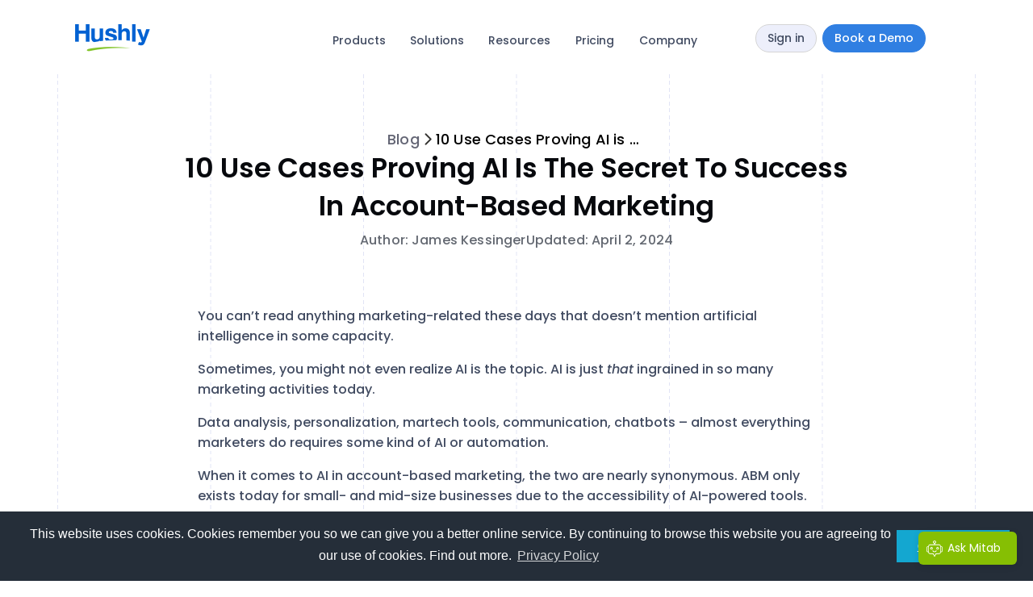

--- FILE ---
content_type: text/html; charset=UTF-8
request_url: https://www.hushly.com/blog/10-use-cases-proving-ai-is-the-secret-to-success-in-account-based-marketing/
body_size: 100157
content:
<!DOCTYPE html>
<html lang="en">
<head>
	<meta charset="UTF-8" />
	<meta name="viewport" content="width=device-width, initial-scale=1" />
	<link rel="profile" href="http://gmpg.org/xfn/11" />
	<link rel="pingback" href="https://www.hushly.com/xmlrpc.php" />
	<meta name='robots' content='index, follow, max-image-preview:large, max-snippet:-1, max-video-preview:-1' />

	<!-- This site is optimized with the Yoast SEO Premium plugin v24.0 (Yoast SEO v24.2) - https://yoast.com/wordpress/plugins/seo/ -->
	<title>10 Use Cases Proving AI is the Secret to Success in Account-Based Marketing</title>
<link data-rocket-prefetch href="https://ml314.com" rel="dns-prefetch">
<link data-rocket-prefetch href="https://js-na2.hs-analytics.net" rel="dns-prefetch">
<link data-rocket-prefetch href="https://js-na2.hs-banner.com" rel="dns-prefetch">
<link data-rocket-prefetch href="https://js-na2.hscollectedforms.net" rel="dns-prefetch">
<link data-rocket-prefetch href="https://fonts.googleapis.com" rel="dns-prefetch">
<link data-rocket-prefetch href="https://s3-us-west-2.amazonaws.com" rel="dns-prefetch">
<link data-rocket-prefetch href="https://s.adroll.com" rel="dns-prefetch">
<link data-rocket-prefetch href="https://snap.licdn.com" rel="dns-prefetch">
<link data-rocket-prefetch href="https://app.hushly.com" rel="dns-prefetch">
<link data-rocket-prefetch href="https://hubfront.hushly.com" rel="dns-prefetch">
<link data-rocket-prefetch href="https://www.googletagmanager.com" rel="dns-prefetch">
<link data-rocket-prefetch href="https://tag.hushly.com" rel="dns-prefetch">
<link data-rocket-prefetch href="https://tracking.g2crowd.com" rel="dns-prefetch">
<link data-rocket-prefetch href="https://d.adroll.com" rel="dns-prefetch">
<link data-rocket-prefetch href="https://embed-ui.hushly.com" rel="dns-prefetch">
<link data-rocket-prefetch href="https://js.hs-scripts.com" rel="dns-prefetch">
<link data-rocket-prefetch href="https://cdnjs.cloudflare.com" rel="dns-prefetch">
<link data-rocket-preload as="style" href="https://fonts.googleapis.com/css?family=Poppins%3A100%2C100italic%2C200%2C200italic%2C300%2C300italic%2C400%2C400italic%2C500%2C500italic%2C600%2C600italic%2C700%2C700italic%2C800%2C800italic%2C900%2C900italic&#038;display=swap" rel="preload">
<link href="https://fonts.googleapis.com/css?family=Poppins%3A100%2C100italic%2C200%2C200italic%2C300%2C300italic%2C400%2C400italic%2C500%2C500italic%2C600%2C600italic%2C700%2C700italic%2C800%2C800italic%2C900%2C900italic&#038;display=swap" media="print" onload="this.media=&#039;all&#039;" rel="stylesheet">
<style id="wpr-usedcss">.hfe-nav-menu li,.hfe-nav-menu ul,ul.hfe-nav-menu{list-style:none!important;margin:0;padding:0}.hfe-nav-menu li.menu-item{position:relative}.hfe-flyout-container .hfe-nav-menu li.menu-item{position:relative;background:unset}.hfe-nav-menu .sub-menu li.menu-item{position:relative;background:inherit}.elementor-widget-hfe-nav-menu .elementor-widget-container,div.hfe-nav-menu{-js-display:flex;display:-webkit-box;display:-webkit-flex;display:-moz-box;display:-ms-flexbox;display:flex;-webkit-box-orient:vertical;-webkit-box-direction:normal;-webkit-flex-direction:column;-moz-box-orient:vertical;-moz-box-direction:normal;-ms-flex-direction:column;flex-direction:column}.hfe-nav-menu .parent-has-no-child .hfe-menu-toggle{display:none}.hfe-nav-menu .menu-item-has-children .sub-menu{position:absolute;top:100%;left:0;z-index:9999;visibility:hidden;opacity:0}.hfe-flyout-container .hfe-nav-menu .menu-item-has-children .menu-item-has-children .sub-menu{top:0;left:0}.hfe-nav-menu .menu-item-has-children .menu-item-has-children .sub-menu{top:0;left:100%}.hfe-nav-menu:after,.hfe-nav-menu:before{content:'';display:table;clear:both}.rtl .hfe-nav-menu__align-left .hfe-nav-menu__layout-vertical li.hfe-button-wrapper,.rtl .hfe-nav-menu__align-left .hfe-nav-menu__layout-vertical li.hfe-has-submenu .hfe-button-wrapper{text-align:right}.hfe-nav-menu__align-left .hfe-nav-menu__layout-vertical li.hfe-button-wrapper,.hfe-nav-menu__align-left .hfe-nav-menu__layout-vertical li.hfe-has-submenu .hfe-button-wrapper{text-align:left}.hfe-nav-menu__align-left .hfe-nav-menu{margin-right:auto;-webkit-box-pack:start;-ms-flex-pack:start;-webkit-justify-content:flex-start;-moz-box-pack:start;justify-content:flex-start}.hfe-nav-menu__align-left .hfe-nav-menu__layout-vertical li a.hfe-menu-item,.hfe-nav-menu__align-left .hfe-nav-menu__layout-vertical li a.hfe-sub-menu-item{-webkit-box-pack:start;-ms-flex-pack:start;-webkit-justify-content:flex-start;-moz-box-pack:start;justify-content:flex-start}.hfe-active-menu+nav li:not(:last-child) a.hfe-menu-item,.hfe-active-menu+nav li:not(:last-child) a.hfe-sub-menu-item{border-bottom-width:0}.hfe-nav-menu a.hfe-menu-item,.hfe-nav-menu a.hfe-sub-menu-item{line-height:1;text-decoration:none;-js-display:flex;display:-webkit-box;display:-webkit-flex;display:-moz-box;display:-ms-flexbox;display:flex;-webkit-box-pack:justify;-moz-box-pack:justify;-ms-flex-pack:justify;-webkit-box-shadow:none;box-shadow:none;-webkit-box-align:center;-webkit-align-items:center;-moz-box-align:center;-ms-flex-align:center;align-items:center;-webkit-justify-content:space-between;justify-content:space-between}.hfe-nav-menu a.hfe-menu-item:hover,.hfe-nav-menu a.hfe-sub-menu-item:hover{text-decoration:none}.hfe-nav-menu .sub-menu{min-width:220px;margin:0;z-index:9999}.hfe-submenu-icon-arrow .hfe-nav-menu .parent-has-child .sub-arrow i:before{content:''}.hfe-submenu-icon-plus .hfe-nav-menu .parent-has-child .sub-arrow i:before{content:'+'}.hfe-submenu-icon-arrow .hfe-nav-menu .parent-has-child .sub-menu-active .sub-arrow i:before{content:''}.hfe-submenu-icon-plus .hfe-nav-menu .parent-has-child .sub-menu-active .sub-arrow i:before{content:'-'}.hfe-nav-menu-icon{padding:.35em;border:0 solid}.hfe-nav-menu-icon svg{width:25px;height:25px;line-height:25px;font-size:25px}.hfe-nav-menu-icon i:focus{outline:0}.hfe-has-submenu-container a.hfe-menu-item:focus,.hfe-has-submenu-container a.hfe-sub-menu-item:focus{outline:0}.hfe-nav-menu .menu-item-has-children .sub-menu:focus,.hfe-nav-menu .menu-item-has-children:focus{outline:0}.hfe-flyout-wrapper .sub-menu,.hfe-nav-menu__layout-vertical .sub-menu{position:relative;height:0}.hfe-nav-menu__submenu-arrow .hfe-menu-toggle:before{font-family:'Font Awesome 5 Free';z-index:1;font-size:inherit;font-weight:inherit;line-height:0}.hfe-active-menu.hfe-active-menu-full-width+.hfe-nav-menu__layout-vertical{position:absolute;top:100%}.hfe-nav-menu__layout-vertical .menu-item-has-children .menu-item-has-children .sub-menu{top:0;left:0}.hfe-nav-menu__toggle{-js-display:flex;display:-webkit-box;display:-webkit-flex;display:-moz-box;display:-ms-flexbox;display:flex;font-size:22px;cursor:pointer;border:0 solid;-webkit-border-radius:3px;border-radius:3px;color:#494c4f;position:relative;line-height:1}.hfe-nav-menu .sub-arrow{font-size:14px;line-height:1;-js-display:flex;display:-webkit-box;display:-webkit-flex;display:-moz-box;display:-ms-flexbox;display:flex;cursor:pointer;margin-top:-10px;margin-bottom:-10px}.hfe-flyout-wrapper .sub-arrow,.hfe-nav-menu__layout-vertical .hfe-nav-menu .sub-arrow{padding:10px}.hfe-layout-vertical .hfe-nav-menu__toggle{visibility:hidden;opacity:0;display:none}.hfe-nav-menu-icon{display:inline-block;line-height:1;text-align:center}.hfe-flyout-container .sub-menu,.hfe-nav-menu__layout-vertical .sub-menu{left:0!important;width:100%!important}.hfe-flyout-container .hfe-nav-menu .sub-menu{background:unset}.hfe-flyout-wrapper .hfe-menu-toggle:hover,.hfe-nav-menu__layout-vertical .hfe-menu-toggle:hover{border:1px dotted}.hfe-flyout-wrapper .hfe-menu-toggle,.hfe-nav-menu__layout-vertical .hfe-menu-toggle{border:1px dotted transparent}.hfe-nav-menu .menu-item a:after,.hfe-nav-menu .menu-item a:before{display:block;position:absolute;-webkit-transition:.3s;transition:.3s;-webkit-transition-timing-function:cubic-bezier(0.58,0.3,0.005,1);transition-timing-function:cubic-bezier(0.58,0.3,0.005,1)}.hfe-nav-menu .menu-item a.hfe-menu-item:not(:hover):not(:focus):not(.current-menu-item):not(.highlighted):after,.hfe-nav-menu .menu-item a.hfe-menu-item:not(:hover):not(:focus):not(.current-menu-item):not(.highlighted):before{opacity:0}.hfe-nav-menu .current-menu-item:after,.hfe-nav-menu .current-menu-item:before,.hfe-nav-menu .menu-item a.hfe-menu-item:focus:after,.hfe-nav-menu .menu-item a.hfe-menu-item:focus:before,.hfe-nav-menu .menu-item a.hfe-menu-item:hover:after,.hfe-nav-menu .menu-item a.hfe-menu-item:hover:before{-webkit-transform:scale(1);-ms-transform:scale(1);transform:scale(1)}.hfe-flyout-overlay{display:none;position:fixed;top:0;bottom:0;left:0;right:0;z-index:999998;background:rgba(0,0,0,.6);cursor:pointer;-webkit-backface-visibility:hidden}.hfe-flyout-close,.hfe-flyout-close svg{position:absolute;top:0;right:0;margin:5px;width:23px;height:23px;line-height:23px;font-size:23px;display:block;cursor:pointer}.hfe-flyout-wrapper .hfe-side{display:none;position:fixed;z-index:999999;padding:0;margin:0;-webkit-overflow-scrolling:touch;-webkit-backface-visibility:hidden}.hfe-flyout-wrapper .hfe-side.hfe-flyout-show{display:block}.hfe-flyout-content.push{color:#fff}.hfe-flyout-content ul li{color:#fff}.hfe-flyout-wrapper .hfe-side.hfe-flyout-left{top:0;bottom:0;left:-100%;right:auto;height:100%;width:300px;max-width:100%;max-width:100vw}.hfe-flyout-wrapper .hfe-side.top{top:-100%;bottom:auto;left:0;right:0;width:100%;width:100vw;height:300px;max-height:100%}.hfe-flyout-wrapper .hfe-side.bottom{top:auto;bottom:-100%;left:0;right:0;width:100%;width:100vw;height:300px;max-height:100%}.hfe-flyout-content{height:100%;overflow-x:hidden;overflow-y:auto;line-height:1.4em;color:#fff}.hfe-flyout-content::-webkit-scrollbar{display:none}.hfe-nav-menu .hfe-has-submenu .sub-menu li.menu-item:first-child,.hfe-nav-menu .hfe-has-submenu .sub-menu li.menu-item:last-child{overflow:visible!important}.elementor-widget-navigation-menu:not(.hfe-nav-menu__align-justify):not(.hfe-menu-item-space-between) a.hfe-menu-item.elementor-button{display:inline-flex}.hfe-nav-menu li.hfe-button-wrapper{align-self:center}@media only screen and (max-width:1024px){.hfe-nav-menu__breakpoint-tablet .hfe-nav-menu{width:100%;margin-right:0}.hfe-nav-menu__breakpoint-tablet .hfe-layout-vertical .hfe-nav-menu__toggle{display:block}.hfe-nav-menu__breakpoint-tablet .hfe-nav-menu__layout-vertical{visibility:hidden;opacity:0;height:0}.hfe-nav-menu__breakpoint-tablet .hfe-active-menu+.hfe-nav-menu__layout-vertical{visibility:visible;opacity:1;height:auto}.hfe-nav-menu__breakpoint-tablet .hfe-active-menu.hfe-active-menu-full-width+.hfe-nav-menu__layout-vertical{position:absolute}.hfe-nav-menu__breakpoint-tablet .hfe-layout-vertical .hfe-nav-menu__toggle{visibility:visible;opacity:1;display:block}.hfe-nav-menu__breakpoint-tablet .hfe-nav-menu__layout-vertical{float:none}.hfe-nav-menu__breakpoint-tablet .hfe-menu-toggle:hover{border:1px dotted}.hfe-nav-menu__breakpoint-tablet .hfe-menu-toggle{border:1px dotted transparent}.hfe-nav-menu__breakpoint-tablet .sub-menu{left:0!important;width:auto!important}.hfe-nav-menu .sub-menu{min-width:auto;margin:0}.hfe-nav-menu__breakpoint-tablet .hfe-nav-menu .sub-menu{-webkit-box-shadow:none;box-shadow:none}.elementor-widget-hfe-nav-menu.hfe-nav-menu__breakpoint-tablet .hfe-nav-menu-layout:not(.hfe-pointer__framed) .menu-item.parent a.hfe-menu-item:after,.elementor-widget-hfe-nav-menu.hfe-nav-menu__breakpoint-tablet .hfe-nav-menu-layout:not(.hfe-pointer__framed) .menu-item.parent a.hfe-menu-item:before{background-color:unset!important}}@media only screen and (max-width:767px){.hfe-nav-menu__breakpoint-mobile .hfe-nav-menu{width:100%}.hfe-nav-menu .sub-menu{min-width:auto;margin:0}.hfe-nav-menu__breakpoint-tablet .hfe-nav-menu__layout-vertical{float:none}.hfe-nav-menu__breakpoint-mobile .hfe-layout-vertical .hfe-nav-menu__toggle{visibility:visible;opacity:1;display:block}.hfe-nav-menu__breakpoint-mobile .hfe-nav-menu__layout-vertical{float:none}.hfe-nav-menu__breakpoint-mobile .hfe-nav-menu__layout-vertical{visibility:hidden;opacity:0;height:0}.hfe-nav-menu__breakpoint-mobile .hfe-active-menu+.hfe-nav-menu__layout-vertical{visibility:visible;opacity:1;height:auto}.hfe-nav-menu__breakpoint-mobile .hfe-active-menu.hfe-active-menu-full-width+.hfe-nav-menu__layout-vertical{position:absolute}.hfe-nav-menu__breakpoint-mobile .hfe-menu-toggle:hover{border:1px dotted}.hfe-nav-menu__breakpoint-mobile .hfe-menu-toggle{border:1px dotted transparent}.hfe-nav-menu__breakpoint-mobile .hfe-nav-menu .sub-menu{-webkit-box-shadow:none;box-shadow:none}.hfe-nav-menu__breakpoint-mobile .sub-menu,.hfe-nav-menu__breakpoint-tablet .sub-menu{left:0!important;width:auto!important}.elementor-widget-hfe-nav-menu.hfe-nav-menu__breakpoint-mobile .hfe-nav-menu-layout:not(.hfe-pointer__framed) .menu-item.parent a.hfe-menu-item:after,.elementor-widget-hfe-nav-menu.hfe-nav-menu__breakpoint-mobile .hfe-nav-menu-layout:not(.hfe-pointer__framed) .menu-item.parent a.hfe-menu-item:before,.elementor-widget-hfe-nav-menu.hfe-nav-menu__breakpoint-tablet .hfe-nav-menu-layout:not(.hfe-pointer__framed) .menu-item.parent a.hfe-menu-item:after,.elementor-widget-hfe-nav-menu.hfe-nav-menu__breakpoint-tablet .hfe-nav-menu-layout:not(.hfe-pointer__framed) .menu-item.parent a.hfe-menu-item:before{background-color:unset!important}}.hfe-search-button-wrapper{display:block;cursor:pointer;vertical-align:middle;text-align:right}.hfe-search-form__input{flex-basis:100%}.hfe-search-icon-toggle i:before{vertical-align:middle}.hfe-search-button-wrapper input[type=search]{border:0;padding:10px;cursor:pointer;border-radius:0;transition:all .5s;box-sizing:border-box;outline:0}.hfe-search-button-wrapper button{border:none;border-radius:0;padding:0}.hfe-search-button-wrapper input[type=search]:focus{cursor:auto;border:none;box-shadow:none}.hfe-search-icon-toggle input:-moz-placeholder,.hfe-search-icon-toggle input::-webkit-input-placeholder{color:transparent}.hfe-search-button-wrapper.hfe-input-focus{display:flex}.hfe-search-button-wrapper input[type=search]::-webkit-search-cancel-button,.hfe-search-button-wrapper input[type=search]::-webkit-search-decoration,.hfe-search-button-wrapper input[type=search]::-webkit-search-results-button,.hfe-search-button-wrapper input[type=search]::-webkit-search-results-decoration{display:none}.hfe-search-button-wrapper,.hfe-search-button-wrapper .hfe-search-icon-toggle i,.hfe-search-button-wrapper .hfe-search-icon-toggle i:before,.hfe-search-icon-toggle{position:relative}.hfe-search-button-wrapper .hfe-search-icon-toggle .hfe-search-form__input{position:absolute;width:0;right:0;background-color:transparent}.hfe-search-icon-toggle{width:100%!important}.hfe-search-button-wrapper.hfe-input-focus .hfe-search-icon-toggle .hfe-search-form__input{position:absolute;width:250px;right:0}.hfe-search-icon-toggle{line-height:1.5}.hfe-scroll-to-top-wrap.hfe-scroll-to-top-hide{display:none}body .elementor .hfe-button-wrapper a{text-decoration:none}.hfe-button-wrapper{border-radius:3px}.hfe-reading-progress-bar{height:4px}img.emoji{display:inline!important;border:none!important;box-shadow:none!important;height:1em!important;width:1em!important;margin:0 .07em!important;vertical-align:-.1em!important;background:0 0!important;padding:0!important}:where(.wp-block-button__link){border-radius:9999px;box-shadow:none;padding:calc(.667em + 2px) calc(1.333em + 2px);text-decoration:none}:root :where(.wp-block-button .wp-block-button__link.is-style-outline),:root :where(.wp-block-button.is-style-outline>.wp-block-button__link){border:2px solid;padding:.667em 1.333em}:root :where(.wp-block-button .wp-block-button__link.is-style-outline:not(.has-text-color)),:root :where(.wp-block-button.is-style-outline>.wp-block-button__link:not(.has-text-color)){color:currentColor}:root :where(.wp-block-button .wp-block-button__link.is-style-outline:not(.has-background)),:root :where(.wp-block-button.is-style-outline>.wp-block-button__link:not(.has-background)){background-color:initial;background-image:none}:where(.wp-block-calendar table:not(.has-background) th){background:#ddd}:where(.wp-block-columns){margin-bottom:1.75em}:where(.wp-block-columns.has-background){padding:1.25em 2.375em}:where(.wp-block-post-comments input[type=submit]){border:none}:where(.wp-block-cover-image:not(.has-text-color)),:where(.wp-block-cover:not(.has-text-color)){color:#fff}:where(.wp-block-cover-image.is-light:not(.has-text-color)),:where(.wp-block-cover.is-light:not(.has-text-color)){color:#000}:root :where(.wp-block-cover h1:not(.has-text-color)),:root :where(.wp-block-cover h2:not(.has-text-color)),:root :where(.wp-block-cover h3:not(.has-text-color)),:root :where(.wp-block-cover h4:not(.has-text-color)),:root :where(.wp-block-cover h5:not(.has-text-color)),:root :where(.wp-block-cover h6:not(.has-text-color)),:root :where(.wp-block-cover p:not(.has-text-color)){color:inherit}:where(.wp-block-file){margin-bottom:1.5em}:where(.wp-block-file__button){border-radius:2em;display:inline-block;padding:.5em 1em}:where(.wp-block-file__button):is(a):active,:where(.wp-block-file__button):is(a):focus,:where(.wp-block-file__button):is(a):hover,:where(.wp-block-file__button):is(a):visited{box-shadow:none;color:#fff;opacity:.85;text-decoration:none}:where(.wp-block-group.wp-block-group-is-layout-constrained){position:relative}.wp-block-image img{box-sizing:border-box;height:auto;max-width:100%;vertical-align:bottom}.wp-block-image[style*=border-radius] img,.wp-block-image[style*=border-radius]>a{border-radius:inherit}.wp-block-image.aligncenter{text-align:center}.wp-block-image .aligncenter,.wp-block-image.aligncenter{display:table}.wp-block-image .aligncenter{margin-left:auto;margin-right:auto}.wp-block-image :where(figcaption){margin-bottom:1em;margin-top:.5em}:root :where(.wp-block-image.is-style-rounded img,.wp-block-image .is-style-rounded img){border-radius:9999px}.wp-block-image figure{margin:0}:where(.wp-block-latest-comments:not([style*=line-height] .wp-block-latest-comments__comment)){line-height:1.1}:where(.wp-block-latest-comments:not([style*=line-height] .wp-block-latest-comments__comment-excerpt p)){line-height:1.8}:root :where(.wp-block-latest-posts.is-grid){padding:0}:root :where(.wp-block-latest-posts.wp-block-latest-posts__list){padding-left:0}ul{box-sizing:border-box}:root :where(ul.has-background,ol.has-background){padding:1.25em 2.375em}:where(.wp-block-navigation.has-background .wp-block-navigation-item a:not(.wp-element-button)),:where(.wp-block-navigation.has-background .wp-block-navigation-submenu a:not(.wp-element-button)){padding:.5em 1em}:where(.wp-block-navigation .wp-block-navigation__submenu-container .wp-block-navigation-item a:not(.wp-element-button)),:where(.wp-block-navigation .wp-block-navigation__submenu-container .wp-block-navigation-submenu a:not(.wp-element-button)),:where(.wp-block-navigation .wp-block-navigation__submenu-container .wp-block-navigation-submenu button.wp-block-navigation-item__content),:where(.wp-block-navigation .wp-block-navigation__submenu-container .wp-block-pages-list__item button.wp-block-navigation-item__content){padding:.5em 1em}:root :where(p.has-background){padding:1.25em 2.375em}:where(p.has-text-color:not(.has-link-color)) a{color:inherit}:where(.wp-block-post-comments-form) input:not([type=submit]),:where(.wp-block-post-comments-form) textarea{border:1px solid #949494;font-family:inherit;font-size:1em}:where(.wp-block-post-comments-form) input:where(:not([type=submit]):not([type=checkbox])),:where(.wp-block-post-comments-form) textarea{padding:calc(.667em + 2px)}:where(.wp-block-post-excerpt){margin-bottom:var(--wp--style--block-gap);margin-top:var(--wp--style--block-gap)}:where(.wp-block-preformatted.has-background){padding:1.25em 2.375em}:where(.wp-block-search__button){border:1px solid #ccc;padding:6px 10px}:where(.wp-block-search__input){font-family:inherit;font-size:inherit;font-style:inherit;font-weight:inherit;letter-spacing:inherit;line-height:inherit;text-transform:inherit}:where(.wp-block-search__button-inside .wp-block-search__inside-wrapper){border:1px solid #949494;box-sizing:border-box;padding:4px}:where(.wp-block-search__button-inside .wp-block-search__inside-wrapper) .wp-block-search__input{border:none;border-radius:0;padding:0 4px}:where(.wp-block-search__button-inside .wp-block-search__inside-wrapper) .wp-block-search__input:focus{outline:0}:where(.wp-block-search__button-inside .wp-block-search__inside-wrapper) :where(.wp-block-search__button){padding:4px 8px}:root :where(.wp-block-separator.is-style-dots){height:auto;line-height:1;text-align:center}:root :where(.wp-block-separator.is-style-dots):before{color:currentColor;content:"···";font-family:serif;font-size:1.5em;letter-spacing:2em;padding-left:2em}:root :where(.wp-block-site-logo.is-style-rounded){border-radius:9999px}:root :where(.wp-block-site-title a){color:inherit}:where(.wp-block-social-links:not(.is-style-logos-only)) .wp-social-link{background-color:#f0f0f0;color:#444}:where(.wp-block-social-links:not(.is-style-logos-only)) .wp-social-link-amazon{background-color:#f90;color:#fff}:where(.wp-block-social-links:not(.is-style-logos-only)) .wp-social-link-bandcamp{background-color:#1ea0c3;color:#fff}:where(.wp-block-social-links:not(.is-style-logos-only)) .wp-social-link-behance{background-color:#0757fe;color:#fff}:where(.wp-block-social-links:not(.is-style-logos-only)) .wp-social-link-bluesky{background-color:#0a7aff;color:#fff}:where(.wp-block-social-links:not(.is-style-logos-only)) .wp-social-link-codepen{background-color:#1e1f26;color:#fff}:where(.wp-block-social-links:not(.is-style-logos-only)) .wp-social-link-deviantart{background-color:#02e49b;color:#fff}:where(.wp-block-social-links:not(.is-style-logos-only)) .wp-social-link-dribbble{background-color:#e94c89;color:#fff}:where(.wp-block-social-links:not(.is-style-logos-only)) .wp-social-link-dropbox{background-color:#4280ff;color:#fff}:where(.wp-block-social-links:not(.is-style-logos-only)) .wp-social-link-etsy{background-color:#f45800;color:#fff}:where(.wp-block-social-links:not(.is-style-logos-only)) .wp-social-link-facebook{background-color:#1778f2;color:#fff}:where(.wp-block-social-links:not(.is-style-logos-only)) .wp-social-link-fivehundredpx{background-color:#000;color:#fff}:where(.wp-block-social-links:not(.is-style-logos-only)) .wp-social-link-flickr{background-color:#0461dd;color:#fff}:where(.wp-block-social-links:not(.is-style-logos-only)) .wp-social-link-foursquare{background-color:#e65678;color:#fff}:where(.wp-block-social-links:not(.is-style-logos-only)) .wp-social-link-github{background-color:#24292d;color:#fff}:where(.wp-block-social-links:not(.is-style-logos-only)) .wp-social-link-goodreads{background-color:#eceadd;color:#382110}:where(.wp-block-social-links:not(.is-style-logos-only)) .wp-social-link-google{background-color:#ea4434;color:#fff}:where(.wp-block-social-links:not(.is-style-logos-only)) .wp-social-link-gravatar{background-color:#1d4fc4;color:#fff}:where(.wp-block-social-links:not(.is-style-logos-only)) .wp-social-link-instagram{background-color:#f00075;color:#fff}:where(.wp-block-social-links:not(.is-style-logos-only)) .wp-social-link-lastfm{background-color:#e21b24;color:#fff}:where(.wp-block-social-links:not(.is-style-logos-only)) .wp-social-link-linkedin{background-color:#0d66c2;color:#fff}:where(.wp-block-social-links:not(.is-style-logos-only)) .wp-social-link-mastodon{background-color:#3288d4;color:#fff}:where(.wp-block-social-links:not(.is-style-logos-only)) .wp-social-link-medium{background-color:#000;color:#fff}:where(.wp-block-social-links:not(.is-style-logos-only)) .wp-social-link-meetup{background-color:#f6405f;color:#fff}:where(.wp-block-social-links:not(.is-style-logos-only)) .wp-social-link-patreon{background-color:#000;color:#fff}:where(.wp-block-social-links:not(.is-style-logos-only)) .wp-social-link-pinterest{background-color:#e60122;color:#fff}:where(.wp-block-social-links:not(.is-style-logos-only)) .wp-social-link-pocket{background-color:#ef4155;color:#fff}:where(.wp-block-social-links:not(.is-style-logos-only)) .wp-social-link-reddit{background-color:#ff4500;color:#fff}:where(.wp-block-social-links:not(.is-style-logos-only)) .wp-social-link-skype{background-color:#0478d7;color:#fff}:where(.wp-block-social-links:not(.is-style-logos-only)) .wp-social-link-snapchat{background-color:#fefc00;color:#fff;stroke:#000}:where(.wp-block-social-links:not(.is-style-logos-only)) .wp-social-link-soundcloud{background-color:#ff5600;color:#fff}:where(.wp-block-social-links:not(.is-style-logos-only)) .wp-social-link-spotify{background-color:#1bd760;color:#fff}:where(.wp-block-social-links:not(.is-style-logos-only)) .wp-social-link-telegram{background-color:#2aabee;color:#fff}:where(.wp-block-social-links:not(.is-style-logos-only)) .wp-social-link-threads{background-color:#000;color:#fff}:where(.wp-block-social-links:not(.is-style-logos-only)) .wp-social-link-tiktok{background-color:#000;color:#fff}:where(.wp-block-social-links:not(.is-style-logos-only)) .wp-social-link-tumblr{background-color:#011835;color:#fff}:where(.wp-block-social-links:not(.is-style-logos-only)) .wp-social-link-twitch{background-color:#6440a4;color:#fff}:where(.wp-block-social-links:not(.is-style-logos-only)) .wp-social-link-twitter{background-color:#1da1f2;color:#fff}:where(.wp-block-social-links:not(.is-style-logos-only)) .wp-social-link-vimeo{background-color:#1eb7ea;color:#fff}:where(.wp-block-social-links:not(.is-style-logos-only)) .wp-social-link-vk{background-color:#4680c2;color:#fff}:where(.wp-block-social-links:not(.is-style-logos-only)) .wp-social-link-wordpress{background-color:#3499cd;color:#fff}:where(.wp-block-social-links:not(.is-style-logos-only)) .wp-social-link-whatsapp{background-color:#25d366;color:#fff}:where(.wp-block-social-links:not(.is-style-logos-only)) .wp-social-link-x{background-color:#000;color:#fff}:where(.wp-block-social-links:not(.is-style-logos-only)) .wp-social-link-yelp{background-color:#d32422;color:#fff}:where(.wp-block-social-links:not(.is-style-logos-only)) .wp-social-link-youtube{background-color:red;color:#fff}:where(.wp-block-social-links.is-style-logos-only) .wp-social-link{background:0 0}:where(.wp-block-social-links.is-style-logos-only) .wp-social-link svg{height:1.25em;width:1.25em}:where(.wp-block-social-links.is-style-logos-only) .wp-social-link-amazon{color:#f90}:where(.wp-block-social-links.is-style-logos-only) .wp-social-link-bandcamp{color:#1ea0c3}:where(.wp-block-social-links.is-style-logos-only) .wp-social-link-behance{color:#0757fe}:where(.wp-block-social-links.is-style-logos-only) .wp-social-link-bluesky{color:#0a7aff}:where(.wp-block-social-links.is-style-logos-only) .wp-social-link-codepen{color:#1e1f26}:where(.wp-block-social-links.is-style-logos-only) .wp-social-link-deviantart{color:#02e49b}:where(.wp-block-social-links.is-style-logos-only) .wp-social-link-dribbble{color:#e94c89}:where(.wp-block-social-links.is-style-logos-only) .wp-social-link-dropbox{color:#4280ff}:where(.wp-block-social-links.is-style-logos-only) .wp-social-link-etsy{color:#f45800}:where(.wp-block-social-links.is-style-logos-only) .wp-social-link-facebook{color:#1778f2}:where(.wp-block-social-links.is-style-logos-only) .wp-social-link-fivehundredpx{color:#000}:where(.wp-block-social-links.is-style-logos-only) .wp-social-link-flickr{color:#0461dd}:where(.wp-block-social-links.is-style-logos-only) .wp-social-link-foursquare{color:#e65678}:where(.wp-block-social-links.is-style-logos-only) .wp-social-link-github{color:#24292d}:where(.wp-block-social-links.is-style-logos-only) .wp-social-link-goodreads{color:#382110}:where(.wp-block-social-links.is-style-logos-only) .wp-social-link-google{color:#ea4434}:where(.wp-block-social-links.is-style-logos-only) .wp-social-link-gravatar{color:#1d4fc4}:where(.wp-block-social-links.is-style-logos-only) .wp-social-link-instagram{color:#f00075}:where(.wp-block-social-links.is-style-logos-only) .wp-social-link-lastfm{color:#e21b24}:where(.wp-block-social-links.is-style-logos-only) .wp-social-link-linkedin{color:#0d66c2}:where(.wp-block-social-links.is-style-logos-only) .wp-social-link-mastodon{color:#3288d4}:where(.wp-block-social-links.is-style-logos-only) .wp-social-link-medium{color:#000}:where(.wp-block-social-links.is-style-logos-only) .wp-social-link-meetup{color:#f6405f}:where(.wp-block-social-links.is-style-logos-only) .wp-social-link-patreon{color:#000}:where(.wp-block-social-links.is-style-logos-only) .wp-social-link-pinterest{color:#e60122}:where(.wp-block-social-links.is-style-logos-only) .wp-social-link-pocket{color:#ef4155}:where(.wp-block-social-links.is-style-logos-only) .wp-social-link-reddit{color:#ff4500}:where(.wp-block-social-links.is-style-logos-only) .wp-social-link-skype{color:#0478d7}:where(.wp-block-social-links.is-style-logos-only) .wp-social-link-snapchat{color:#fff;stroke:#000}:where(.wp-block-social-links.is-style-logos-only) .wp-social-link-soundcloud{color:#ff5600}:where(.wp-block-social-links.is-style-logos-only) .wp-social-link-spotify{color:#1bd760}:where(.wp-block-social-links.is-style-logos-only) .wp-social-link-telegram{color:#2aabee}:where(.wp-block-social-links.is-style-logos-only) .wp-social-link-threads{color:#000}:where(.wp-block-social-links.is-style-logos-only) .wp-social-link-tiktok{color:#000}:where(.wp-block-social-links.is-style-logos-only) .wp-social-link-tumblr{color:#011835}:where(.wp-block-social-links.is-style-logos-only) .wp-social-link-twitch{color:#6440a4}:where(.wp-block-social-links.is-style-logos-only) .wp-social-link-twitter{color:#1da1f2}:where(.wp-block-social-links.is-style-logos-only) .wp-social-link-vimeo{color:#1eb7ea}:where(.wp-block-social-links.is-style-logos-only) .wp-social-link-vk{color:#4680c2}:where(.wp-block-social-links.is-style-logos-only) .wp-social-link-whatsapp{color:#25d366}:where(.wp-block-social-links.is-style-logos-only) .wp-social-link-wordpress{color:#3499cd}:where(.wp-block-social-links.is-style-logos-only) .wp-social-link-x{color:#000}:where(.wp-block-social-links.is-style-logos-only) .wp-social-link-yelp{color:#d32422}:where(.wp-block-social-links.is-style-logos-only) .wp-social-link-youtube{color:red}:root :where(.wp-block-social-links .wp-social-link a){padding:.25em}:root :where(.wp-block-social-links.is-style-logos-only .wp-social-link a){padding:0}:root :where(.wp-block-social-links.is-style-pill-shape .wp-social-link a){padding-left:.66667em;padding-right:.66667em}:root :where(.wp-block-tag-cloud.is-style-outline){display:flex;flex-wrap:wrap;gap:1ch}:root :where(.wp-block-tag-cloud.is-style-outline a){border:1px solid;font-size:unset!important;margin-right:0;padding:1ch 2ch;text-decoration:none!important}:where(.wp-block-term-description){margin-bottom:var(--wp--style--block-gap);margin-top:var(--wp--style--block-gap)}:where(pre.wp-block-verse){font-family:inherit}:root{--wp--preset--font-size--normal:16px;--wp--preset--font-size--huge:42px}.has-text-align-center{text-align:center}.aligncenter{clear:both}.screen-reader-text{border:0;clip:rect(1px,1px,1px,1px);clip-path:inset(50%);height:1px;margin:-1px;overflow:hidden;padding:0;position:absolute;width:1px;word-wrap:normal!important}.screen-reader-text:focus{background-color:#ddd;clip:auto!important;clip-path:none;color:#444;display:block;font-size:1em;height:auto;left:5px;line-height:normal;padding:15px 23px 14px;text-decoration:none;top:5px;width:auto;z-index:100000}html :where(.has-border-color){border-style:solid}html :where([style*=border-top-color]){border-top-style:solid}html :where([style*=border-right-color]){border-right-style:solid}html :where([style*=border-bottom-color]){border-bottom-style:solid}html :where([style*=border-left-color]){border-left-style:solid}html :where([style*=border-width]){border-style:solid}html :where([style*=border-top-width]){border-top-style:solid}html :where([style*=border-right-width]){border-right-style:solid}html :where([style*=border-bottom-width]){border-bottom-style:solid}html :where([style*=border-left-width]){border-left-style:solid}html :where(img[class*=wp-image-]){height:auto;max-width:100%}:where(figure){margin:0 0 1em}html :where(.is-position-sticky){--wp-admin--admin-bar--position-offset:var(--wp-admin--admin-bar--height,0px)}@media screen and (max-width:600px){html :where(.is-position-sticky){--wp-admin--admin-bar--position-offset:0px}}:root{--wp--preset--aspect-ratio--square:1;--wp--preset--aspect-ratio--4-3:4/3;--wp--preset--aspect-ratio--3-4:3/4;--wp--preset--aspect-ratio--3-2:3/2;--wp--preset--aspect-ratio--2-3:2/3;--wp--preset--aspect-ratio--16-9:16/9;--wp--preset--aspect-ratio--9-16:9/16;--wp--preset--color--black:#000000;--wp--preset--color--cyan-bluish-gray:#abb8c3;--wp--preset--color--white:#ffffff;--wp--preset--color--pale-pink:#f78da7;--wp--preset--color--vivid-red:#cf2e2e;--wp--preset--color--luminous-vivid-orange:#ff6900;--wp--preset--color--luminous-vivid-amber:#fcb900;--wp--preset--color--light-green-cyan:#7bdcb5;--wp--preset--color--vivid-green-cyan:#00d084;--wp--preset--color--pale-cyan-blue:#8ed1fc;--wp--preset--color--vivid-cyan-blue:#0693e3;--wp--preset--color--vivid-purple:#9b51e0;--wp--preset--gradient--vivid-cyan-blue-to-vivid-purple:linear-gradient(135deg,rgba(6, 147, 227, 1) 0%,rgb(155, 81, 224) 100%);--wp--preset--gradient--light-green-cyan-to-vivid-green-cyan:linear-gradient(135deg,rgb(122, 220, 180) 0%,rgb(0, 208, 130) 100%);--wp--preset--gradient--luminous-vivid-amber-to-luminous-vivid-orange:linear-gradient(135deg,rgba(252, 185, 0, 1) 0%,rgba(255, 105, 0, 1) 100%);--wp--preset--gradient--luminous-vivid-orange-to-vivid-red:linear-gradient(135deg,rgba(255, 105, 0, 1) 0%,rgb(207, 46, 46) 100%);--wp--preset--gradient--very-light-gray-to-cyan-bluish-gray:linear-gradient(135deg,rgb(238, 238, 238) 0%,rgb(169, 184, 195) 100%);--wp--preset--gradient--cool-to-warm-spectrum:linear-gradient(135deg,rgb(74, 234, 220) 0%,rgb(151, 120, 209) 20%,rgb(207, 42, 186) 40%,rgb(238, 44, 130) 60%,rgb(251, 105, 98) 80%,rgb(254, 248, 76) 100%);--wp--preset--gradient--blush-light-purple:linear-gradient(135deg,rgb(255, 206, 236) 0%,rgb(152, 150, 240) 100%);--wp--preset--gradient--blush-bordeaux:linear-gradient(135deg,rgb(254, 205, 165) 0%,rgb(254, 45, 45) 50%,rgb(107, 0, 62) 100%);--wp--preset--gradient--luminous-dusk:linear-gradient(135deg,rgb(255, 203, 112) 0%,rgb(199, 81, 192) 50%,rgb(65, 88, 208) 100%);--wp--preset--gradient--pale-ocean:linear-gradient(135deg,rgb(255, 245, 203) 0%,rgb(182, 227, 212) 50%,rgb(51, 167, 181) 100%);--wp--preset--gradient--electric-grass:linear-gradient(135deg,rgb(202, 248, 128) 0%,rgb(113, 206, 126) 100%);--wp--preset--gradient--midnight:linear-gradient(135deg,rgb(2, 3, 129) 0%,rgb(40, 116, 252) 100%);--wp--preset--font-size--small:13px;--wp--preset--font-size--medium:20px;--wp--preset--font-size--large:36px;--wp--preset--font-size--x-large:42px;--wp--preset--spacing--20:0.44rem;--wp--preset--spacing--30:0.67rem;--wp--preset--spacing--40:1rem;--wp--preset--spacing--50:1.5rem;--wp--preset--spacing--60:2.25rem;--wp--preset--spacing--70:3.38rem;--wp--preset--spacing--80:5.06rem;--wp--preset--shadow--natural:6px 6px 9px rgba(0, 0, 0, .2);--wp--preset--shadow--deep:12px 12px 50px rgba(0, 0, 0, .4);--wp--preset--shadow--sharp:6px 6px 0px rgba(0, 0, 0, .2);--wp--preset--shadow--outlined:6px 6px 0px -3px rgba(255, 255, 255, 1),6px 6px rgba(0, 0, 0, 1);--wp--preset--shadow--crisp:6px 6px 0px rgba(0, 0, 0, 1)}:root{--wp--style--global--content-size:800px;--wp--style--global--wide-size:1200px}:where(body){margin:0}:where(.wp-site-blocks)>*{margin-block-start:24px;margin-block-end:0}:where(.wp-site-blocks)>:first-child{margin-block-start:0}:where(.wp-site-blocks)>:last-child{margin-block-end:0}:root{--wp--style--block-gap:24px}:root :where(.is-layout-flow)>:first-child{margin-block-start:0}:root :where(.is-layout-flow)>:last-child{margin-block-end:0}:root :where(.is-layout-flow)>*{margin-block-start:24px;margin-block-end:0}:root :where(.is-layout-constrained)>:first-child{margin-block-start:0}:root :where(.is-layout-constrained)>:last-child{margin-block-end:0}:root :where(.is-layout-constrained)>*{margin-block-start:24px;margin-block-end:0}:root :where(.is-layout-flex){gap:24px}:root :where(.is-layout-grid){gap:24px}body{padding-top:0;padding-right:0;padding-bottom:0;padding-left:0}a:where(:not(.wp-element-button)){text-decoration:underline}:root :where(.wp-element-button,.wp-block-button__link){background-color:#32373c;border-width:0;color:#fff;font-family:inherit;font-size:inherit;line-height:inherit;padding:calc(.667em + 2px) calc(1.333em + 2px);text-decoration:none}:root :where(.wp-block-pullquote){font-size:1.5em;line-height:1.6}.footer-width-fixer{width:100%}.bhf-hidden{display:none}.ehf-header #masthead{z-index:99;position:relative}:root{--direction-multiplier:1}body.rtl,html[dir=rtl]{--direction-multiplier:-1}.elementor-screen-only,.screen-reader-text,.screen-reader-text span{height:1px;margin:-1px;overflow:hidden;padding:0;position:absolute;top:-10000em;width:1px;clip:rect(0,0,0,0);border:0}.elementor *,.elementor :after,.elementor :before{box-sizing:border-box}.elementor a{box-shadow:none;text-decoration:none}.elementor img{border:none;border-radius:0;box-shadow:none;height:auto;max-width:100%}.elementor .elementor-widget:not(.elementor-widget-text-editor):not(.elementor-widget-theme-post-content) figure{margin:0}.elementor iframe,.elementor object,.elementor video{border:none;line-height:1;margin:0;max-width:100%;width:100%}.elementor-widget-wrap .elementor-element.elementor-widget__width-initial{max-width:100%}.elementor-element{--flex-direction:initial;--flex-wrap:initial;--justify-content:initial;--align-items:initial;--align-content:initial;--gap:initial;--flex-basis:initial;--flex-grow:initial;--flex-shrink:initial;--order:initial;--align-self:initial;align-self:var(--align-self);flex-basis:var(--flex-basis);flex-grow:var(--flex-grow);flex-shrink:var(--flex-shrink);order:var(--order)}.elementor-element:where(.e-con-full,.elementor-widget){align-content:var(--align-content);align-items:var(--align-items);flex-direction:var(--flex-direction);flex-wrap:var(--flex-wrap);gap:var(--row-gap) var(--column-gap);justify-content:var(--justify-content)}.elementor-invisible{visibility:hidden}.elementor-align-right{text-align:right}.elementor-align-right .elementor-button{width:auto}:root{--page-title-display:block}.elementor-widget-wrap{align-content:flex-start;flex-wrap:wrap;position:relative;width:100%}.elementor:not(.elementor-bc-flex-widget) .elementor-widget-wrap{display:flex}.elementor-widget-wrap>.elementor-element{width:100%}.elementor-widget-wrap.e-swiper-container{width:calc(100% - (var(--e-column-margin-left,0px) + var(--e-column-margin-right,0px)))}.elementor-widget{position:relative}.elementor-widget:not(:last-child){margin-bottom:var(--kit-widget-spacing,20px)}.elementor-widget:not(:last-child).elementor-widget__width-initial{margin-bottom:0}.elementor-grid{display:grid;grid-column-gap:var(--grid-column-gap);grid-row-gap:var(--grid-row-gap)}.elementor-grid .elementor-grid-item{min-width:0}.elementor-grid-0 .elementor-grid{display:inline-block;margin-bottom:calc(-1 * var(--grid-row-gap));width:100%;word-spacing:var(--grid-column-gap)}.elementor-grid-0 .elementor-grid .elementor-grid-item{display:inline-block;margin-bottom:var(--grid-row-gap);word-break:break-word}@media (min-width:2401px){#elementor-device-mode:after{content:"desktop"}}@media (min-width:-1){#elementor-device-mode:after{content:"widescreen"}}@media (max-width:2400px){#elementor-device-mode:after{content:"laptop"}.elementor-widget:not(.elementor-laptop-align-right) .elementor-icon-list-item:after{inset-inline-start:0}.elementor-widget:not(.elementor-laptop-align-left) .elementor-icon-list-item:after{inset-inline-end:0}}@media (max-width:-1){#elementor-device-mode:after{content:"tablet_extra"}}@media (max-width:1024px){.hfe-flyout-content{-webkit-transform:translateZ(0);transform:translateZ(0)}.elementor-widget-wrap .elementor-element.elementor-widget-tablet__width-initial{max-width:100%}#elementor-device-mode:after{content:"tablet"}}@media (max-width:-1){#elementor-device-mode:after{content:"mobile_extra"}.elementor-widget:not(.elementor-laptop-align-right) .elementor-icon-list-item:after{inset-inline-start:0}.elementor-widget:not(.elementor-laptop-align-left) .elementor-icon-list-item:after{inset-inline-end:0}.elementor-widget:not(.elementor-tablet_extra-align-right) .elementor-icon-list-item:after{inset-inline-start:0}.elementor-widget:not(.elementor-tablet_extra-align-left) .elementor-icon-list-item:after{inset-inline-end:0}}.e-con{--border-radius:0;--border-top-width:0px;--border-right-width:0px;--border-bottom-width:0px;--border-left-width:0px;--border-style:initial;--border-color:initial;--container-widget-width:100%;--container-widget-height:initial;--container-widget-flex-grow:0;--container-widget-align-self:initial;--content-width:min(100%,var(--container-max-width,1140px));--width:100%;--min-height:initial;--height:auto;--text-align:initial;--margin-top:0px;--margin-right:0px;--margin-bottom:0px;--margin-left:0px;--padding-top:var(--container-default-padding-top,10px);--padding-right:var(--container-default-padding-right,10px);--padding-bottom:var(--container-default-padding-bottom,10px);--padding-left:var(--container-default-padding-left,10px);--position:relative;--z-index:revert;--overflow:visible;--gap:var(--widgets-spacing,20px);--row-gap:var(--widgets-spacing-row,20px);--column-gap:var(--widgets-spacing-column,20px);--overlay-mix-blend-mode:initial;--overlay-opacity:1;--overlay-transition:0.3s;--e-con-grid-template-columns:repeat(3,1fr);--e-con-grid-template-rows:repeat(2,1fr);border-radius:var(--border-radius);height:var(--height);min-height:var(--min-height);min-width:0;overflow:var(--overflow);position:var(--position);width:var(--width);z-index:var(--z-index);--flex-wrap-mobile:wrap;margin-block-end:var(--margin-block-end);margin-block-start:var(--margin-block-start);margin-inline-end:var(--margin-inline-end);margin-inline-start:var(--margin-inline-start);padding-inline-end:var(--padding-inline-end);padding-inline-start:var(--padding-inline-start)}.e-con:where(:not(.e-div-block-base)){transition:background var(--background-transition,.3s),border var(--border-transition,.3s),box-shadow var(--border-transition,.3s),transform var(--e-con-transform-transition-duration,.4s)}.e-con{--margin-block-start:var(--margin-top);--margin-block-end:var(--margin-bottom);--margin-inline-start:var(--margin-left);--margin-inline-end:var(--margin-right);--padding-inline-start:var(--padding-left);--padding-inline-end:var(--padding-right);--padding-block-start:var(--padding-top);--padding-block-end:var(--padding-bottom);--border-block-start-width:var(--border-top-width);--border-block-end-width:var(--border-bottom-width);--border-inline-start-width:var(--border-left-width);--border-inline-end-width:var(--border-right-width)}body.rtl .e-con{--padding-inline-start:var(--padding-right);--padding-inline-end:var(--padding-left);--margin-inline-start:var(--margin-right);--margin-inline-end:var(--margin-left);--border-inline-start-width:var(--border-right-width);--border-inline-end-width:var(--border-left-width)}.e-con.e-flex{--flex-direction:column;--flex-basis:auto;--flex-grow:0;--flex-shrink:1;flex:var(--flex-grow) var(--flex-shrink) var(--flex-basis)}.e-con-full,.e-con>.e-con-inner{padding-block-end:var(--padding-block-end);padding-block-start:var(--padding-block-start);text-align:var(--text-align)}.e-con-full.e-flex,.e-con.e-flex>.e-con-inner{flex-direction:var(--flex-direction)}.e-con,.e-con>.e-con-inner{display:var(--display)}.e-con-boxed.e-flex{align-content:normal;align-items:normal;flex-direction:column;flex-wrap:nowrap;justify-content:normal}.e-con-boxed{gap:initial;text-align:initial}.e-con.e-flex>.e-con-inner{align-content:var(--align-content);align-items:var(--align-items);align-self:auto;flex-basis:auto;flex-grow:1;flex-shrink:1;flex-wrap:var(--flex-wrap);justify-content:var(--justify-content)}.e-con>.e-con-inner{gap:var(--row-gap) var(--column-gap);height:100%;margin:0 auto;max-width:var(--content-width);padding-inline-end:0;padding-inline-start:0;width:100%}:is(.elementor-section-wrap,[data-elementor-id])>.e-con{--margin-left:auto;--margin-right:auto;max-width:min(100%,var(--width))}.e-con .elementor-widget.elementor-widget{margin-block-end:0}.e-con:before,.e-con>.elementor-motion-effects-container>.elementor-motion-effects-layer:before{border-block-end-width:var(--border-block-end-width);border-block-start-width:var(--border-block-start-width);border-color:var(--border-color);border-inline-end-width:var(--border-inline-end-width);border-inline-start-width:var(--border-inline-start-width);border-radius:var(--border-radius);border-style:var(--border-style);content:var(--background-overlay);display:block;height:max(100% + var(--border-top-width) + var(--border-bottom-width),100%);left:calc(0px - var(--border-left-width));mix-blend-mode:var(--overlay-mix-blend-mode);opacity:var(--overlay-opacity);position:absolute;top:calc(0px - var(--border-top-width));transition:var(--overlay-transition,.3s);width:max(100% + var(--border-left-width) + var(--border-right-width),100%)}.e-con:before{transition:background var(--overlay-transition,.3s),border-radius var(--border-transition,.3s),opacity var(--overlay-transition,.3s)}.e-con .elementor-widget{min-width:0}.e-con .elementor-widget.e-widget-swiper{width:100%}.e-con>.e-con-inner>.elementor-widget>.elementor-widget-container,.e-con>.elementor-widget>.elementor-widget-container{height:100%}.e-con.e-con>.e-con-inner>.elementor-widget,.elementor.elementor .e-con>.elementor-widget{max-width:100%}.e-con .elementor-widget:not(:last-child){--kit-widget-spacing:0px}@media (max-width:767px){.elementor-widget-wrap .elementor-element.elementor-widget-mobile__width-initial{max-width:100%}#elementor-device-mode:after{content:"mobile"}.e-con.e-flex{--width:100%;--flex-wrap:var(--flex-wrap-mobile)}.elementor .elementor-hidden-mobile{display:none}}.elementor-element:where(:not(.e-con)):where(:not(.e-div-block-base)) .elementor-widget-container,.elementor-element:where(:not(.e-con)):where(:not(.e-div-block-base)):not(:has(.elementor-widget-container)){transition:background .3s,border .3s,border-radius .3s,box-shadow .3s,transform var(--e-transform-transition-duration,.4s)}.elementor-heading-title{line-height:1;margin:0;padding:0}.elementor-button{background-color:#69727d;border-radius:3px;color:#fff;display:inline-block;font-size:15px;line-height:1;padding:12px 24px;fill:#fff;text-align:center;transition:all .3s}.elementor-button:focus,.elementor-button:hover,.elementor-button:visited{color:#fff}.elementor-button-content-wrapper{display:flex;flex-direction:row;gap:5px;justify-content:center}.elementor-button-text{display:inline-block}.elementor-button span{text-decoration:inherit}.elementor-icon{color:#69727d;display:inline-block;font-size:50px;line-height:1;text-align:center;transition:all .3s}.elementor-icon:hover{color:#69727d}.elementor-icon i,.elementor-icon svg{display:block;height:1em;position:relative;width:1em}.elementor-icon i:before,.elementor-icon svg:before{left:50%;position:absolute;transform:translateX(-50%)}.elementor-shape-circle .elementor-icon{border-radius:50%}.animated{animation-duration:1.25s}.animated.infinite{animation-iteration-count:infinite}.animated.reverse{animation-direction:reverse;animation-fill-mode:forwards}@media (min-width:768px) and (max-width:1024px){.elementor .elementor-hidden-tablet{display:none}}@media (min-width:1025px) and (max-width:2400px){.elementor .elementor-hidden-laptop{display:none}}@media (min-width:2401px) and (max-width:99999px){.elementor .elementor-hidden-desktop{display:none}}.elementor-kit-1642{--e-global-color-primary:#226AC5;--e-global-color-secondary:#86BF00;--e-global-color-text:#07090D;--e-global-color-accent:#FFC600;--e-global-color-e8cec7f:#060913;--e-global-color-b5b6dd8:#EDEFFB;--e-global-color-45e78f2:#F4F9FF;--e-global-color-f95ede3:#307FE2;--e-global-color-1273ceb:#86BF00;--e-global-typography-primary-font-family:"Poppins";--e-global-typography-primary-font-size:62px;--e-global-typography-primary-font-weight:400;--e-global-typography-primary-line-height:93px;--e-global-typography-secondary-font-family:"Poppins";--e-global-typography-secondary-font-size:52px;--e-global-typography-secondary-font-weight:400;--e-global-typography-secondary-line-height:78px;--e-global-typography-text-font-family:"Poppins";--e-global-typography-text-font-size:20px;--e-global-typography-text-font-weight:400;--e-global-typography-text-line-height:30px;--e-global-typography-accent-font-family:"Poppins";--e-global-typography-accent-font-size:18px;--e-global-typography-accent-font-weight:400;--e-global-typography-accent-line-height:27px;background-color:#fff;color:#151515;font-family:Poppins,Sans-serif;font-size:20px;font-weight:400;line-height:30px}.elementor-kit-1642 .elementor-button,.elementor-kit-1642 button,.elementor-kit-1642 input[type=button],.elementor-kit-1642 input[type=submit]{background-color:#307fe2;font-family:Poppins,Sans-serif;font-size:12px;font-weight:500;line-height:16px;color:#fff;border-style:none;border-radius:20px 20px 20px 20px;padding:9px 18px}.elementor-kit-1642 .elementor-button:focus,.elementor-kit-1642 .elementor-button:hover,.elementor-kit-1642 button:focus,.elementor-kit-1642 button:hover,.elementor-kit-1642 input[type=button]:focus,.elementor-kit-1642 input[type=button]:hover,.elementor-kit-1642 input[type=submit]:focus,.elementor-kit-1642 input[type=submit]:hover{background-color:#2e6ab6}.elementor-kit-1642 h1{color:var(--e-global-color-primary);font-family:Poppins,Sans-serif;font-size:34px;font-weight:600;line-height:47.6px}.elementor-kit-1642 h2{color:#151515;font-family:Poppins,Sans-serif;font-size:46px;font-weight:500;line-height:64px}.elementor-kit-1642 h3{color:#151515;font-family:Poppins,Sans-serif;font-size:46px;font-weight:500;line-height:64.4px}.elementor-kit-1642 h5{color:#151515;font-family:Poppins,Sans-serif;font-size:34px;font-weight:500;line-height:51px}.e-con{--container-max-width:1200px}.elementor-widget:not(:last-child){margin-block-end:20px}.elementor-element{--widgets-spacing:20px 20px;--widgets-spacing-row:20px;--widgets-spacing-column:20px}@media(max-width:1024px){.e-con{--container-max-width:1024px}}.elementor-1719 .elementor-element.elementor-element-18453b0a{--display:flex;--position:fixed;--flex-direction:column;--container-widget-width:calc( ( 1 - var( --container-widget-flex-grow ) ) * 100% );--container-widget-height:initial;--container-widget-flex-grow:0;--container-widget-align-self:initial;--flex-wrap-mobile:wrap;--justify-content:center;--align-items:center;--overflow:hidden;--margin-top:0px;--margin-bottom:0px;--margin-left:0px;--margin-right:0px;top:0;--z-index:999999}body:not(.rtl) .elementor-1719 .elementor-element.elementor-element-18453b0a{left:0}body.rtl .elementor-1719 .elementor-element.elementor-element-18453b0a{right:0}.elementor-1719 .elementor-element.elementor-element-4c1811e8{--display:flex;--min-height:44px;--flex-direction:row;--container-widget-width:calc( ( 1 - var( --container-widget-flex-grow ) ) * 100% );--container-widget-height:100%;--container-widget-flex-grow:1;--container-widget-align-self:stretch;--flex-wrap-mobile:wrap;--justify-content:center;--align-items:center;--gap:0px 0px;--row-gap:0px;--column-gap:0px;border-style:solid;--border-style:solid;border-width:1px;--border-top-width:1px;--border-right-width:1px;--border-bottom-width:1px;--border-left-width:1px;border-color:#d7dee5;--border-color:#D7DEE5;--border-radius:60px 60px 60px 60px;box-shadow:0 0 10px 0 rgba(72,74,91,.15);--margin-top:0px;--margin-bottom:0px;--margin-left:0px;--margin-right:0px;--padding-top:5px;--padding-bottom:5px;--padding-left:14px;--padding-right:28px;--z-index:99999}.elementor-1719 .elementor-element.elementor-element-4c1811e8:not(.elementor-motion-effects-element-type-background),.elementor-1719 .elementor-element.elementor-element-4c1811e8>.elementor-motion-effects-container>.elementor-motion-effects-layer{background-color:#fff}.elementor-1719 .elementor-element.elementor-element-24988c9a{--display:flex;--flex-direction:column;--container-widget-width:calc( ( 1 - var( --container-widget-flex-grow ) ) * 100% );--container-widget-height:initial;--container-widget-flex-grow:0;--container-widget-align-self:initial;--flex-wrap-mobile:wrap;--justify-content:center;--align-items:center}.elementor-1719 .elementor-element.elementor-element-24988c9a.e-con{--align-self:center;--flex-grow:0;--flex-shrink:0}.elementor-1719 .elementor-element.elementor-element-4c61a4f1>.elementor-widget-container{margin:0;padding:0}.elementor-1719 .elementor-element.elementor-element-4c61a4f1.elementor-element{--align-self:center}.elementor-1719 .elementor-element.elementor-element-4c61a4f1{text-align:center}.elementor-1719 .elementor-element.elementor-element-4c61a4f1 img{width:100%;max-width:25px}.elementor-1719 .elementor-element.elementor-element-26c3eb4d{--display:flex;--flex-direction:column;--container-widget-width:100%;--container-widget-height:initial;--container-widget-flex-grow:0;--container-widget-align-self:initial;--flex-wrap-mobile:wrap}.elementor-1719 .elementor-element.elementor-element-26c3eb4d.e-con{--flex-grow:0;--flex-shrink:0}.elementor-1719 .elementor-element.elementor-element-4987b24b{--display:flex;--flex-direction:row;--container-widget-width:calc( ( 1 - var( --container-widget-flex-grow ) ) * 100% );--container-widget-height:100%;--container-widget-flex-grow:1;--container-widget-align-self:stretch;--flex-wrap-mobile:wrap;--justify-content:flex-end;--align-items:center;--gap:15px 15px;--row-gap:15px;--column-gap:15px}.elementor-1719 .elementor-element.elementor-element-4987b24b.e-con{--align-self:center;--flex-grow:0;--flex-shrink:0}.elementor-1719 .elementor-element.elementor-element-6789600e .elementor-button{background-color:transparent;font-family:Poppins,Sans-serif;font-size:14px;font-weight:500;text-decoration:none;line-height:19.6px;fill:#FFFFFF;color:#fff;background-image:linear-gradient(180deg,#307fe2 0,#307fe2 0);border-style:solid;border-width:1px;border-color:#0b52aa;border-radius:20px 20px 20px 20px;padding:7px 14px}.elementor-1719 .elementor-element.elementor-element-6789600e .elementor-button:focus,.elementor-1719 .elementor-element.elementor-element-6789600e .elementor-button:hover{background-color:transparent;background-image:linear-gradient(180deg,#226ac5 0,#226ac5 100%)}.elementor-1719 .elementor-element.elementor-element-6789600e{width:var(--container-widget-width,129px);max-width:129px;--container-widget-width:129px;--container-widget-flex-grow:0}.elementor-1719 .elementor-element.elementor-element-6789600e.elementor-element{--flex-grow:0;--flex-shrink:0}.elementor-1719 .elementor-element.elementor-element-36068197 .hfe-nav-menu-icon,.elementor-1719 .elementor-element.elementor-element-36068197 .hfe-nav-menu__toggle{margin:0 auto;justify-content:center}.elementor-1719 .elementor-element.elementor-element-36068197 li.menu-item a{justify-content:space-between}.elementor-1719 .elementor-element.elementor-element-36068197 li.hfe-button-wrapper{text-align:space-between}.elementor-1719 .elementor-element.elementor-element-36068197.hfe-menu-item-flex-end li.hfe-button-wrapper{text-align:right}.elementor-1719 .elementor-element.elementor-element-36068197 .hfe-flyout-wrapper .hfe-side{width:300px}.elementor-1719 .elementor-element.elementor-element-36068197 .hfe-flyout-open.left{left:-300px}.elementor-1719 .elementor-element.elementor-element-36068197 .hfe-flyout-open.right{right:-300px}.elementor-1719 .elementor-element.elementor-element-36068197 .hfe-flyout-content{padding:30px;background-color:#fff}.elementor-1719 .elementor-element.elementor-element-36068197 .menu-item a.hfe-menu-item{padding-left:15px;padding-right:15px}.elementor-1719 .elementor-element.elementor-element-36068197 .menu-item a.hfe-sub-menu-item{padding-left:calc(15px + 20px);padding-right:15px}.elementor-1719 .elementor-element.elementor-element-36068197 .hfe-nav-menu__layout-vertical .menu-item ul ul a.hfe-sub-menu-item{padding-left:calc(15px + 40px);padding-right:15px}.elementor-1719 .elementor-element.elementor-element-36068197 .hfe-nav-menu__layout-vertical .menu-item ul ul ul a.hfe-sub-menu-item{padding-left:calc(15px + 60px);padding-right:15px}.elementor-1719 .elementor-element.elementor-element-36068197 .hfe-nav-menu__layout-vertical .menu-item ul ul ul ul a.hfe-sub-menu-item{padding-left:calc(15px + 80px);padding-right:15px}.elementor-1719 .elementor-element.elementor-element-36068197 .menu-item a.hfe-menu-item,.elementor-1719 .elementor-element.elementor-element-36068197 .menu-item a.hfe-sub-menu-item{padding-top:0;padding-bottom:0}.elementor-1719 .elementor-element.elementor-element-36068197 .sub-menu a.hfe-sub-menu-item,.elementor-1719 .elementor-element.elementor-element-36068197 nav.hfe-dropdown li a.hfe-menu-item,.elementor-1719 .elementor-element.elementor-element-36068197 nav.hfe-dropdown li a.hfe-sub-menu-item,.elementor-1719 .elementor-element.elementor-element-36068197 nav.hfe-dropdown-expandible li a.hfe-menu-item,.elementor-1719 .elementor-element.elementor-element-36068197 nav.hfe-dropdown-expandible li a.hfe-sub-menu-item{padding-top:15px;padding-bottom:15px}.elementor-1719 .elementor-element.elementor-element-36068197.elementor-element{--flex-grow:0;--flex-shrink:0}.elementor-1719 .elementor-element.elementor-element-36068197 a.hfe-menu-item,.elementor-1719 .elementor-element.elementor-element-36068197 a.hfe-sub-menu-item{font-size:14px;font-weight:500;line-height:20px}.elementor-1719 .elementor-element.elementor-element-36068197 .menu-item a.hfe-menu-item,.elementor-1719 .elementor-element.elementor-element-36068197 .sub-menu a.hfe-sub-menu-item{color:#414b61}.elementor-1719 .elementor-element.elementor-element-36068197 .sub-menu,.elementor-1719 .elementor-element.elementor-element-36068197 nav.hfe-dropdown,.elementor-1719 .elementor-element.elementor-element-36068197 nav.hfe-dropdown .menu-item a.hfe-menu-item,.elementor-1719 .elementor-element.elementor-element-36068197 nav.hfe-dropdown .menu-item a.hfe-sub-menu-item,.elementor-1719 .elementor-element.elementor-element-36068197 nav.hfe-dropdown-expandible{background-color:#fff}.elementor-1719 .elementor-element.elementor-element-36068197 .sub-menu li.menu-item:not(:last-child),.elementor-1719 .elementor-element.elementor-element-36068197 nav.hfe-dropdown li.menu-item:not(:last-child),.elementor-1719 .elementor-element.elementor-element-36068197 nav.hfe-dropdown-expandible li.menu-item:not(:last-child){border-bottom-style:solid;border-bottom-color:#c4c4c4;border-bottom-width:1px}.elementor-1719 .elementor-element.elementor-element-36068197 div.hfe-nav-menu-icon{color:#226ac5}.elementor-1719 .elementor-element.elementor-element-36068197 div.hfe-nav-menu-icon svg{fill:#226AC5}.elementor-1719 .elementor-element.elementor-element-36068197 .hfe-nav-menu-icon{background-color:#edeffb;padding:.35em}.elementor-1719 .elementor-element.elementor-element-36068197 .hfe-flyout-close{color:#226ac5}.elementor-1719 .elementor-element.elementor-element-36068197 .hfe-flyout-close svg{fill:#226AC5}.elementor-1719 .elementor-element.elementor-element-3ee6e35{--display:flex;--flex-direction:row;--container-widget-width:initial;--container-widget-height:100%;--container-widget-flex-grow:1;--container-widget-align-self:stretch;--flex-wrap-mobile:wrap;--gap:0px 0px;--row-gap:0px;--column-gap:0px;--padding-top:10px;--padding-bottom:10px;--padding-left:83px;--padding-right:83px}.elementor-1719 .elementor-element.elementor-element-3ee6e35:not(.elementor-motion-effects-element-type-background),.elementor-1719 .elementor-element.elementor-element-3ee6e35>.elementor-motion-effects-container>.elementor-motion-effects-layer{background-color:#fff}.elementor-1719 .elementor-element.elementor-element-6826105{--display:flex;--flex-direction:column;--container-widget-width:calc( ( 1 - var( --container-widget-flex-grow ) ) * 100% );--container-widget-height:initial;--container-widget-flex-grow:0;--container-widget-align-self:initial;--flex-wrap-mobile:wrap;--justify-content:center;--align-items:flex-start}.elementor-1719 .elementor-element.elementor-element-6826105.e-con{--flex-grow:0;--flex-shrink:0}.elementor-1719 .elementor-element.elementor-element-6519ba3c.elementor-element{--align-self:flex-start}.elementor-1719 .elementor-element.elementor-element-6519ba3c{text-align:left}.elementor-1719 .elementor-element.elementor-element-6519ba3c img{width:100%;max-width:93px}.elementor-1719 .elementor-element.elementor-element-076c2e8{--display:flex;--flex-direction:column;--container-widget-width:100%;--container-widget-height:initial;--container-widget-flex-grow:0;--container-widget-align-self:initial;--flex-wrap-mobile:wrap;--justify-content:center}.elementor-1719 .elementor-element.elementor-element-076c2e8.e-con{--flex-grow:0;--flex-shrink:0}.elementor-1719 .elementor-element.elementor-element-66b7a3a{--display:flex;--flex-direction:row;--container-widget-width:calc( ( 1 - var( --container-widget-flex-grow ) ) * 100% );--container-widget-height:100%;--container-widget-flex-grow:1;--container-widget-align-self:stretch;--flex-wrap-mobile:wrap;--justify-content:flex-end;--align-items:center;--gap:10px 10px;--row-gap:10px;--column-gap:10px}.elementor-1719 .elementor-element.elementor-element-3b0df876 .elementor-button{background-color:transparent;font-family:Poppins,Sans-serif;font-size:14px;font-weight:500;text-decoration:none;line-height:19.6px;fill:#414B61;color:#414b61;background-image:linear-gradient(180deg,#edeffb 100%,#fffFFFA3 0);border-style:solid;border-width:1px;border-color:#d5d5d5;border-radius:20px 20px 20px 20px;padding:7px 14px}.elementor-1719 .elementor-element.elementor-element-3b0df876 .elementor-button:focus,.elementor-1719 .elementor-element.elementor-element-3b0df876 .elementor-button:hover{background-color:transparent;background-image:linear-gradient(180deg,#daddec 0,#daddec 100%)}.elementor-1719 .elementor-element.elementor-element-3b0df876{width:var(--container-widget-width,83px);max-width:83px;--container-widget-width:83px;--container-widget-flex-grow:0}.elementor-1719 .elementor-element.elementor-element-3133b6e .elementor-button{background-color:transparent;font-family:Poppins,Sans-serif;font-size:14px;font-weight:500;text-decoration:none;line-height:19.6px;fill:#FFFFFF;color:#fff;background-image:linear-gradient(180deg,#fffFFF66 0,#307fe2 0);border-style:solid;border-width:1px;border-color:#307fe2;border-radius:20px 20px 20px 20px;padding:7px 14px}.elementor-1719 .elementor-element.elementor-element-3133b6e .elementor-button:focus,.elementor-1719 .elementor-element.elementor-element-3133b6e .elementor-button:hover{background-color:transparent;background-image:linear-gradient(180deg,#226ac5 0,#226ac5 100%)}.elementor-1719 .elementor-element.elementor-element-3133b6e{width:var(--container-widget-width,129px);max-width:129px;--container-widget-width:129px;--container-widget-flex-grow:0}.elementor-1719 .elementor-element.elementor-element-3133b6e.elementor-element{--flex-grow:0;--flex-shrink:0}.elementor-1719 .elementor-element.elementor-element-5798affe .hfe-nav-menu-icon,.elementor-1719 .elementor-element.elementor-element-5798affe .hfe-nav-menu__toggle{margin:0 auto;justify-content:center}.elementor-1719 .elementor-element.elementor-element-5798affe li.menu-item a{justify-content:space-between}.elementor-1719 .elementor-element.elementor-element-5798affe li.hfe-button-wrapper{text-align:space-between}.elementor-1719 .elementor-element.elementor-element-5798affe.hfe-menu-item-flex-end li.hfe-button-wrapper{text-align:right}.elementor-1719 .elementor-element.elementor-element-5798affe .hfe-flyout-wrapper .hfe-side{width:300px}.elementor-1719 .elementor-element.elementor-element-5798affe .hfe-flyout-open.left{left:-300px}.elementor-1719 .elementor-element.elementor-element-5798affe .hfe-flyout-open.right{right:-300px}.elementor-1719 .elementor-element.elementor-element-5798affe .hfe-flyout-content{padding:30px;background-color:#fff}.elementor-1719 .elementor-element.elementor-element-5798affe .menu-item a.hfe-menu-item{padding-left:15px;padding-right:15px}.elementor-1719 .elementor-element.elementor-element-5798affe .menu-item a.hfe-sub-menu-item{padding-left:calc(15px + 20px);padding-right:15px}.elementor-1719 .elementor-element.elementor-element-5798affe .hfe-nav-menu__layout-vertical .menu-item ul ul a.hfe-sub-menu-item{padding-left:calc(15px + 40px);padding-right:15px}.elementor-1719 .elementor-element.elementor-element-5798affe .hfe-nav-menu__layout-vertical .menu-item ul ul ul a.hfe-sub-menu-item{padding-left:calc(15px + 60px);padding-right:15px}.elementor-1719 .elementor-element.elementor-element-5798affe .hfe-nav-menu__layout-vertical .menu-item ul ul ul ul a.hfe-sub-menu-item{padding-left:calc(15px + 80px);padding-right:15px}.elementor-1719 .elementor-element.elementor-element-5798affe .menu-item a.hfe-menu-item,.elementor-1719 .elementor-element.elementor-element-5798affe .menu-item a.hfe-sub-menu-item{padding-top:0;padding-bottom:0}.elementor-1719 .elementor-element.elementor-element-5798affe .sub-menu a.hfe-sub-menu-item,.elementor-1719 .elementor-element.elementor-element-5798affe nav.hfe-dropdown li a.hfe-menu-item,.elementor-1719 .elementor-element.elementor-element-5798affe nav.hfe-dropdown li a.hfe-sub-menu-item,.elementor-1719 .elementor-element.elementor-element-5798affe nav.hfe-dropdown-expandible li a.hfe-menu-item,.elementor-1719 .elementor-element.elementor-element-5798affe nav.hfe-dropdown-expandible li a.hfe-sub-menu-item{padding-top:15px;padding-bottom:15px}.elementor-1719 .elementor-element.elementor-element-5798affe.elementor-element{--flex-grow:0;--flex-shrink:0}.elementor-1719 .elementor-element.elementor-element-5798affe a.hfe-menu-item,.elementor-1719 .elementor-element.elementor-element-5798affe a.hfe-sub-menu-item{font-size:14px;font-weight:500;line-height:20px}.elementor-1719 .elementor-element.elementor-element-5798affe .menu-item a.hfe-menu-item,.elementor-1719 .elementor-element.elementor-element-5798affe .sub-menu a.hfe-sub-menu-item{color:#414b61}.elementor-1719 .elementor-element.elementor-element-5798affe .sub-menu,.elementor-1719 .elementor-element.elementor-element-5798affe nav.hfe-dropdown,.elementor-1719 .elementor-element.elementor-element-5798affe nav.hfe-dropdown .menu-item a.hfe-menu-item,.elementor-1719 .elementor-element.elementor-element-5798affe nav.hfe-dropdown .menu-item a.hfe-sub-menu-item,.elementor-1719 .elementor-element.elementor-element-5798affe nav.hfe-dropdown-expandible{background-color:#fff}.elementor-1719 .elementor-element.elementor-element-5798affe .sub-menu li.menu-item:not(:last-child),.elementor-1719 .elementor-element.elementor-element-5798affe nav.hfe-dropdown li.menu-item:not(:last-child),.elementor-1719 .elementor-element.elementor-element-5798affe nav.hfe-dropdown-expandible li.menu-item:not(:last-child){border-bottom-style:solid;border-bottom-color:#c4c4c4;border-bottom-width:1px}.elementor-1719 .elementor-element.elementor-element-5798affe div.hfe-nav-menu-icon{color:#226ac5}.elementor-1719 .elementor-element.elementor-element-5798affe div.hfe-nav-menu-icon svg{fill:#226AC5}.elementor-1719 .elementor-element.elementor-element-5798affe .hfe-nav-menu-icon{background-color:#edeffb;padding:.35em}.elementor-1719 .elementor-element.elementor-element-5798affe .hfe-flyout-close{color:#226ac5}.elementor-1719 .elementor-element.elementor-element-5798affe .hfe-flyout-close svg{fill:#226AC5}@media(max-width:2400px){.elementor-1719 .elementor-element.elementor-element-66b7a3a{--align-items:center;--container-widget-width:calc( ( 1 - var( --container-widget-flex-grow ) ) * 100% )}}@media(min-width:768px){.elementor-1719 .elementor-element.elementor-element-4c1811e8{--width:800px}.elementor-1719 .elementor-element.elementor-element-24988c9a{--width:150px}.elementor-1719 .elementor-element.elementor-element-26c3eb4d{--width:500px}.elementor-1719 .elementor-element.elementor-element-4987b24b{--width:200px}.elementor-1719 .elementor-element.elementor-element-6826105{--width:25%}.elementor-1719 .elementor-element.elementor-element-076c2e8{--width:50%}.elementor-1719 .elementor-element.elementor-element-66b7a3a{--width:25%}}@media(max-width:2400px) and (min-width:768px){.elementor-1719 .elementor-element.elementor-element-24988c9a{--width:79.5px}.elementor-1719 .elementor-element.elementor-element-26c3eb4d{--width:546.5px}.elementor-1719 .elementor-element.elementor-element-4987b24b{--width:153.75px}.elementor-1719 .elementor-element.elementor-element-6826105{--width:24.961%}.elementor-1719 .elementor-element.elementor-element-076c2e8{--width:50.701%}.elementor-1719 .elementor-element.elementor-element-66b7a3a{--width:25%}}@media(max-width:1024px) and (min-width:768px){.elementor-1719 .elementor-element.elementor-element-4c1811e8{--width:750px}.elementor-1719 .elementor-element.elementor-element-24988c9a{--width:70%}.elementor-1719 .elementor-element.elementor-element-4987b24b{--width:34%}.elementor-1719 .elementor-element.elementor-element-6826105{--width:30%}.elementor-1719 .elementor-element.elementor-element-66b7a3a{--width:70%}}@media(max-width:1024px){.elementor-1719 .elementor-element.elementor-element-24988c9a{--flex-direction:row;--container-widget-width:calc( ( 1 - var( --container-widget-flex-grow ) ) * 100% );--container-widget-height:100%;--container-widget-flex-grow:1;--container-widget-align-self:stretch;--flex-wrap-mobile:wrap;--justify-content:flex-start;--align-items:center}.elementor-1719 .elementor-element.elementor-element-4c61a4f1{width:var(--container-widget-width,28px);max-width:28px;--container-widget-width:28px;--container-widget-flex-grow:0}.elementor-1719 .elementor-element.elementor-element-4c61a4f1 img{width:100%}.elementor-1719 .elementor-element.elementor-element-4987b24b{--justify-content:flex-end;--align-items:center;--container-widget-width:calc( ( 1 - var( --container-widget-flex-grow ) ) * 100% );--gap:10px 10px;--row-gap:10px;--column-gap:10px}body:not(.rtl) .elementor-1719 .elementor-element.elementor-element-36068197.hfe-nav-menu__breakpoint-tablet .hfe-nav-menu__layout-horizontal .hfe-nav-menu>li.menu-item:not(:last-child){margin-right:0}body .elementor-1719 .elementor-element.elementor-element-36068197 nav.hfe-nav-menu__layout-vertical .hfe-nav-menu>li.menu-item:not(:last-child){margin-bottom:0}.elementor-1719 .elementor-element.elementor-element-36068197 .hfe-nav-menu-icon{font-size:15px;border-width:2px;padding:.35em;border-radius:30px}.elementor-1719 .elementor-element.elementor-element-36068197 .hfe-nav-menu-icon svg{font-size:15px;line-height:15px;height:15px;width:15px}.elementor-1719 .elementor-element.elementor-element-36068197{width:var(--container-widget-width,39px);max-width:39px;--container-widget-width:39px;--container-widget-flex-grow:0}.elementor-1719 .elementor-element.elementor-element-3ee6e35{--padding-top:20px;--padding-bottom:20px;--padding-left:20px;--padding-right:20px}body:not(.rtl) .elementor-1719 .elementor-element.elementor-element-5798affe.hfe-nav-menu__breakpoint-tablet .hfe-nav-menu__layout-horizontal .hfe-nav-menu>li.menu-item:not(:last-child){margin-right:0}body .elementor-1719 .elementor-element.elementor-element-5798affe nav.hfe-nav-menu__layout-vertical .hfe-nav-menu>li.menu-item:not(:last-child){margin-bottom:0}.elementor-1719 .elementor-element.elementor-element-5798affe .hfe-nav-menu-icon{font-size:16px;border-width:2px;padding:.35em;border-radius:30px}.elementor-1719 .elementor-element.elementor-element-5798affe .hfe-nav-menu-icon svg{font-size:16px;line-height:16px;height:16px;width:16px}.elementor-1719 .elementor-element.elementor-element-5798affe .hfe-flyout-close,.elementor-1719 .elementor-element.elementor-element-5798affe .hfe-flyout-close svg{height:16px;width:16px;font-size:16px;line-height:16px}.elementor-1719 .elementor-element.elementor-element-5798affe{width:var(--container-widget-width,39px);max-width:39px;--container-widget-width:39px;--container-widget-flex-grow:0}}@media(max-width:767px){.elementor-kit-1642 h1{font-size:34px;line-height:54.4px}.elementor-kit-1642 h2{font-size:31px;line-height:49.6px}.elementor-kit-1642 h3{font-size:28px;line-height:44.8px}.elementor-kit-1642 h5{font-size:22px;line-height:35.2px}.e-con{--container-max-width:767px}.elementor-1719 .elementor-element.elementor-element-18453b0a{--margin-top:0px;--margin-bottom:0px;--margin-left:0px;--margin-right:0px;--padding-top:0px;--padding-bottom:0px;--padding-left:0px;--padding-right:0px}.elementor-1719 .elementor-element.elementor-element-4c1811e8{--justify-content:flex-start;--padding-top:0px;--padding-bottom:0px;--padding-left:0px;--padding-right:0px}.elementor-1719 .elementor-element.elementor-element-24988c9a{--width:30%}.elementor-1719 .elementor-element.elementor-element-4987b24b{--width:70%;--justify-content:flex-end;--gap:5px 5px;--row-gap:5px;--column-gap:5px;--padding-top:10px;--padding-bottom:10px;--padding-left:10px;--padding-right:10px}.elementor-1719 .elementor-element.elementor-element-4987b24b.e-con{--align-self:center}.elementor-1719 .elementor-element.elementor-element-6789600e{width:var(--container-widget-width,100px);max-width:100px;--container-widget-width:100px;--container-widget-flex-grow:0}.elementor-1719 .elementor-element.elementor-element-6789600e .elementor-button{font-size:10px;line-height:18px}.elementor-1719 .elementor-element.elementor-element-36068197 .hfe-flyout-content{padding:20px}.elementor-1719 .elementor-element.elementor-element-36068197 .menu-item a.hfe-menu-item{padding-left:10px;padding-right:10px}.elementor-1719 .elementor-element.elementor-element-36068197 .menu-item a.hfe-sub-menu-item{padding-left:calc(10px + 20px);padding-right:10px}.elementor-1719 .elementor-element.elementor-element-36068197 .hfe-nav-menu__layout-vertical .menu-item ul ul a.hfe-sub-menu-item{padding-left:calc(10px + 40px);padding-right:10px}.elementor-1719 .elementor-element.elementor-element-36068197 .hfe-nav-menu__layout-vertical .menu-item ul ul ul a.hfe-sub-menu-item{padding-left:calc(10px + 60px);padding-right:10px}.elementor-1719 .elementor-element.elementor-element-36068197 .hfe-nav-menu__layout-vertical .menu-item ul ul ul ul a.hfe-sub-menu-item{padding-left:calc(10px + 80px);padding-right:10px}.elementor-1719 .elementor-element.elementor-element-36068197 .menu-item a.hfe-menu-item,.elementor-1719 .elementor-element.elementor-element-36068197 .menu-item a.hfe-sub-menu-item{padding-top:10px;padding-bottom:10px}body:not(.rtl) .elementor-1719 .elementor-element.elementor-element-36068197 .hfe-nav-menu__layout-horizontal .hfe-nav-menu>li.menu-item:not(:last-child){margin-right:5px}body.rtl .elementor-1719 .elementor-element.elementor-element-36068197 .hfe-nav-menu__layout-horizontal .hfe-nav-menu>li.menu-item:not(:last-child){margin-left:5px}.elementor-1719 .elementor-element.elementor-element-36068197 nav:not(.hfe-nav-menu__layout-horizontal) .hfe-nav-menu>li.menu-item:not(:last-child){margin-bottom:5px}body:not(.rtl) .elementor-1719 .elementor-element.elementor-element-36068197.hfe-nav-menu__breakpoint-mobile .hfe-nav-menu__layout-horizontal .hfe-nav-menu>li.menu-item:not(:last-child){margin-right:0}body .elementor-1719 .elementor-element.elementor-element-36068197 nav.hfe-nav-menu__layout-vertical .hfe-nav-menu>li.menu-item:not(:last-child){margin-bottom:0}.elementor-1719 .elementor-element.elementor-element-36068197 .hfe-nav-menu-icon{font-size:13px;border-width:2px;padding:.35em;border-radius:40px}.elementor-1719 .elementor-element.elementor-element-36068197 .hfe-nav-menu-icon svg{font-size:13px;line-height:13px;height:13px;width:13px}.elementor-1719 .elementor-element.elementor-element-36068197 .hfe-flyout-close,.elementor-1719 .elementor-element.elementor-element-36068197 .hfe-flyout-close svg{height:13px;width:13px;font-size:13px;line-height:13px}.elementor-1719 .elementor-element.elementor-element-36068197{width:var(--container-widget-width,30px);max-width:30px;--container-widget-width:30px;--container-widget-flex-grow:0}.elementor-1719 .elementor-element.elementor-element-36068197 a.hfe-menu-item,.elementor-1719 .elementor-element.elementor-element-36068197 a.hfe-sub-menu-item{font-size:16px;line-height:25px}.elementor-1719 .elementor-element.elementor-element-3ee6e35{--padding-top:20px;--padding-bottom:20px;--padding-left:10px;--padding-right:10px}.elementor-1719 .elementor-element.elementor-element-6826105{--width:30%}.elementor-1719 .elementor-element.elementor-element-6519ba3c img{max-width:60px}.elementor-1719 .elementor-element.elementor-element-66b7a3a{--width:70%;--justify-content:flex-end;--align-items:center;--container-widget-width:calc( ( 1 - var( --container-widget-flex-grow ) ) * 100% );--gap:5px 5px;--row-gap:5px;--column-gap:5px;--z-index:99999}.elementor-1719 .elementor-element.elementor-element-66b7a3a.e-con{--align-self:center}.elementor-1719 .elementor-element.elementor-element-3133b6e{width:var(--container-widget-width,100px);max-width:100px;--container-widget-width:100px;--container-widget-flex-grow:0}.elementor-1719 .elementor-element.elementor-element-3133b6e .elementor-button{font-size:10px;line-height:18px}.elementor-1719 .elementor-element.elementor-element-5798affe .hfe-flyout-content{padding:20px}.elementor-1719 .elementor-element.elementor-element-5798affe .menu-item a.hfe-menu-item{padding-left:10px;padding-right:10px}.elementor-1719 .elementor-element.elementor-element-5798affe .menu-item a.hfe-sub-menu-item{padding-left:calc(10px + 20px);padding-right:10px}.elementor-1719 .elementor-element.elementor-element-5798affe .hfe-nav-menu__layout-vertical .menu-item ul ul a.hfe-sub-menu-item{padding-left:calc(10px + 40px);padding-right:10px}.elementor-1719 .elementor-element.elementor-element-5798affe .hfe-nav-menu__layout-vertical .menu-item ul ul ul a.hfe-sub-menu-item{padding-left:calc(10px + 60px);padding-right:10px}.elementor-1719 .elementor-element.elementor-element-5798affe .hfe-nav-menu__layout-vertical .menu-item ul ul ul ul a.hfe-sub-menu-item{padding-left:calc(10px + 80px);padding-right:10px}.elementor-1719 .elementor-element.elementor-element-5798affe .menu-item a.hfe-menu-item,.elementor-1719 .elementor-element.elementor-element-5798affe .menu-item a.hfe-sub-menu-item{padding-top:10px;padding-bottom:10px}body:not(.rtl) .elementor-1719 .elementor-element.elementor-element-5798affe .hfe-nav-menu__layout-horizontal .hfe-nav-menu>li.menu-item:not(:last-child){margin-right:5px}body.rtl .elementor-1719 .elementor-element.elementor-element-5798affe .hfe-nav-menu__layout-horizontal .hfe-nav-menu>li.menu-item:not(:last-child){margin-left:5px}.elementor-1719 .elementor-element.elementor-element-5798affe nav:not(.hfe-nav-menu__layout-horizontal) .hfe-nav-menu>li.menu-item:not(:last-child){margin-bottom:5px}body:not(.rtl) .elementor-1719 .elementor-element.elementor-element-5798affe.hfe-nav-menu__breakpoint-mobile .hfe-nav-menu__layout-horizontal .hfe-nav-menu>li.menu-item:not(:last-child){margin-right:0}body .elementor-1719 .elementor-element.elementor-element-5798affe nav.hfe-nav-menu__layout-vertical .hfe-nav-menu>li.menu-item:not(:last-child){margin-bottom:0}.elementor-1719 .elementor-element.elementor-element-5798affe .hfe-nav-menu-icon{font-size:13px;border-width:2px;padding:.35em;border-radius:40px}.elementor-1719 .elementor-element.elementor-element-5798affe .hfe-nav-menu-icon svg{font-size:13px;line-height:13px;height:13px;width:13px}.elementor-1719 .elementor-element.elementor-element-5798affe .hfe-flyout-close,.elementor-1719 .elementor-element.elementor-element-5798affe .hfe-flyout-close svg{height:13px;width:13px;font-size:13px;line-height:13px}.elementor-1719 .elementor-element.elementor-element-5798affe{width:var(--container-widget-width,30px);max-width:30px;--container-widget-width:30px;--container-widget-flex-grow:0}.elementor-1719 .elementor-element.elementor-element-5798affe a.hfe-menu-item,.elementor-1719 .elementor-element.elementor-element-5798affe a.hfe-sub-menu-item{font-size:16px;line-height:25px}}.elementor-1715 .elementor-element.elementor-element-77131f7e{--display:flex;--flex-direction:column;--container-widget-width:100%;--container-widget-height:initial;--container-widget-flex-grow:0;--container-widget-align-self:initial;--flex-wrap-mobile:wrap;--padding-top:90px;--padding-bottom:40px;--padding-left:83px;--padding-right:83px}.elementor-1715 .elementor-element.elementor-element-3e22e556>.elementor-widget-container{margin:10px 10px 30px}.elementor-1715 .elementor-element.elementor-element-3e22e556.elementor-element{--flex-grow:0;--flex-shrink:0}.elementor-1715 .elementor-element.elementor-element-3e22e556{text-align:left}.elementor-1715 .elementor-element.elementor-element-3e22e556 img{max-width:93px}.elementor-1715 .elementor-element.elementor-element-52c62e27{--display:flex;--flex-direction:row;--container-widget-width:initial;--container-widget-height:100%;--container-widget-flex-grow:1;--container-widget-align-self:stretch;--flex-wrap-mobile:wrap;--gap:0px 0px;--row-gap:0px;--column-gap:0px;--padding-top:0px;--padding-bottom:0px;--padding-left:0px;--padding-right:0px}.elementor-1715 .elementor-element.elementor-element-2be1ab04{--display:flex;--flex-direction:column;--container-widget-width:100%;--container-widget-height:initial;--container-widget-flex-grow:0;--container-widget-align-self:initial;--flex-wrap-mobile:wrap}.elementor-1715 .elementor-element.elementor-element-2be1ab04.e-con{--flex-grow:0;--flex-shrink:0}.elementor-1715 .elementor-element.elementor-element-199eebee .elementor-heading-title{font-size:14.18px;font-weight:500;line-height:25.5px}.elementor-1715 .elementor-element.elementor-element-3cd299e7 .menu-item a.hfe-menu-item{padding-left:0;padding-right:0}.elementor-1715 .elementor-element.elementor-element-3cd299e7 .menu-item a.hfe-sub-menu-item{padding-left:calc(0px + 20px);padding-right:0}.elementor-1715 .elementor-element.elementor-element-3cd299e7 .hfe-nav-menu__layout-vertical .menu-item ul ul a.hfe-sub-menu-item{padding-left:calc(0px + 40px);padding-right:0}.elementor-1715 .elementor-element.elementor-element-3cd299e7 .hfe-nav-menu__layout-vertical .menu-item ul ul ul a.hfe-sub-menu-item{padding-left:calc(0px + 60px);padding-right:0}.elementor-1715 .elementor-element.elementor-element-3cd299e7 .hfe-nav-menu__layout-vertical .menu-item ul ul ul ul a.hfe-sub-menu-item{padding-left:calc(0px + 80px);padding-right:0}.elementor-1715 .elementor-element.elementor-element-3cd299e7 .menu-item a.hfe-menu-item,.elementor-1715 .elementor-element.elementor-element-3cd299e7 .menu-item a.hfe-sub-menu-item{padding-top:8px;padding-bottom:8px}.elementor-1715 .elementor-element.elementor-element-3cd299e7 .sub-menu a.hfe-sub-menu-item,.elementor-1715 .elementor-element.elementor-element-3cd299e7 nav.hfe-dropdown li a.hfe-menu-item,.elementor-1715 .elementor-element.elementor-element-3cd299e7 nav.hfe-dropdown li a.hfe-sub-menu-item,.elementor-1715 .elementor-element.elementor-element-3cd299e7 nav.hfe-dropdown-expandible li a.hfe-menu-item,.elementor-1715 .elementor-element.elementor-element-3cd299e7 nav.hfe-dropdown-expandible li a.hfe-sub-menu-item{padding-top:15px;padding-bottom:15px}.elementor-1715 .elementor-element.elementor-element-3cd299e7.elementor-element{--flex-grow:0;--flex-shrink:0}.elementor-1715 .elementor-element.elementor-element-3cd299e7 a.hfe-menu-item,.elementor-1715 .elementor-element.elementor-element-3cd299e7 a.hfe-sub-menu-item{font-size:13px;font-weight:400;line-height:19px}.elementor-1715 .elementor-element.elementor-element-3cd299e7 .menu-item a.hfe-menu-item,.elementor-1715 .elementor-element.elementor-element-3cd299e7 .sub-menu a.hfe-sub-menu-item{color:#394455}.elementor-1715 .elementor-element.elementor-element-3cd299e7 .menu-item a.hfe-menu-item.highlighted,.elementor-1715 .elementor-element.elementor-element-3cd299e7 .menu-item a.hfe-menu-item:focus,.elementor-1715 .elementor-element.elementor-element-3cd299e7 .menu-item a.hfe-menu-item:hover,.elementor-1715 .elementor-element.elementor-element-3cd299e7 .menu-item.current-menu-item a.hfe-menu-item,.elementor-1715 .elementor-element.elementor-element-3cd299e7 .sub-menu a.hfe-sub-menu-item:hover{color:#000}.elementor-1715 .elementor-element.elementor-element-3cd299e7 .sub-menu,.elementor-1715 .elementor-element.elementor-element-3cd299e7 nav.hfe-dropdown,.elementor-1715 .elementor-element.elementor-element-3cd299e7 nav.hfe-dropdown .menu-item a.hfe-menu-item,.elementor-1715 .elementor-element.elementor-element-3cd299e7 nav.hfe-dropdown .menu-item a.hfe-sub-menu-item,.elementor-1715 .elementor-element.elementor-element-3cd299e7 nav.hfe-dropdown-expandible{background-color:#fff}.elementor-1715 .elementor-element.elementor-element-3cd299e7 .sub-menu li.menu-item:not(:last-child),.elementor-1715 .elementor-element.elementor-element-3cd299e7 nav.hfe-dropdown li.menu-item:not(:last-child),.elementor-1715 .elementor-element.elementor-element-3cd299e7 nav.hfe-dropdown-expandible li.menu-item:not(:last-child){border-bottom-style:solid;border-bottom-color:#c4c4c4;border-bottom-width:1px}.elementor-1715 .elementor-element.elementor-element-6fec779 .elementor-heading-title{font-size:14.18px;font-weight:500;line-height:25.5px}.elementor-1715 .elementor-element.elementor-element-3f29b6a .menu-item a.hfe-menu-item{padding-left:0;padding-right:0}.elementor-1715 .elementor-element.elementor-element-3f29b6a .menu-item a.hfe-sub-menu-item{padding-left:calc(0px + 20px);padding-right:0}.elementor-1715 .elementor-element.elementor-element-3f29b6a .hfe-nav-menu__layout-vertical .menu-item ul ul a.hfe-sub-menu-item{padding-left:calc(0px + 40px);padding-right:0}.elementor-1715 .elementor-element.elementor-element-3f29b6a .hfe-nav-menu__layout-vertical .menu-item ul ul ul a.hfe-sub-menu-item{padding-left:calc(0px + 60px);padding-right:0}.elementor-1715 .elementor-element.elementor-element-3f29b6a .hfe-nav-menu__layout-vertical .menu-item ul ul ul ul a.hfe-sub-menu-item{padding-left:calc(0px + 80px);padding-right:0}.elementor-1715 .elementor-element.elementor-element-3f29b6a .menu-item a.hfe-menu-item,.elementor-1715 .elementor-element.elementor-element-3f29b6a .menu-item a.hfe-sub-menu-item{padding-top:8px;padding-bottom:8px}.elementor-1715 .elementor-element.elementor-element-3f29b6a .sub-menu a.hfe-sub-menu-item,.elementor-1715 .elementor-element.elementor-element-3f29b6a nav.hfe-dropdown li a.hfe-menu-item,.elementor-1715 .elementor-element.elementor-element-3f29b6a nav.hfe-dropdown li a.hfe-sub-menu-item,.elementor-1715 .elementor-element.elementor-element-3f29b6a nav.hfe-dropdown-expandible li a.hfe-menu-item,.elementor-1715 .elementor-element.elementor-element-3f29b6a nav.hfe-dropdown-expandible li a.hfe-sub-menu-item{padding-top:15px;padding-bottom:15px}.elementor-1715 .elementor-element.elementor-element-3f29b6a.elementor-element{--flex-grow:0;--flex-shrink:0}.elementor-1715 .elementor-element.elementor-element-3f29b6a a.hfe-menu-item,.elementor-1715 .elementor-element.elementor-element-3f29b6a a.hfe-sub-menu-item{font-size:13px;font-weight:400;line-height:19px}.elementor-1715 .elementor-element.elementor-element-3f29b6a .menu-item a.hfe-menu-item,.elementor-1715 .elementor-element.elementor-element-3f29b6a .sub-menu a.hfe-sub-menu-item{color:#394455}.elementor-1715 .elementor-element.elementor-element-3f29b6a .menu-item a.hfe-menu-item.highlighted,.elementor-1715 .elementor-element.elementor-element-3f29b6a .menu-item a.hfe-menu-item:focus,.elementor-1715 .elementor-element.elementor-element-3f29b6a .menu-item a.hfe-menu-item:hover,.elementor-1715 .elementor-element.elementor-element-3f29b6a .menu-item.current-menu-item a.hfe-menu-item,.elementor-1715 .elementor-element.elementor-element-3f29b6a .sub-menu a.hfe-sub-menu-item:hover{color:#000}.elementor-1715 .elementor-element.elementor-element-3f29b6a .sub-menu,.elementor-1715 .elementor-element.elementor-element-3f29b6a nav.hfe-dropdown,.elementor-1715 .elementor-element.elementor-element-3f29b6a nav.hfe-dropdown .menu-item a.hfe-menu-item,.elementor-1715 .elementor-element.elementor-element-3f29b6a nav.hfe-dropdown .menu-item a.hfe-sub-menu-item,.elementor-1715 .elementor-element.elementor-element-3f29b6a nav.hfe-dropdown-expandible{background-color:#fff}.elementor-1715 .elementor-element.elementor-element-3f29b6a .sub-menu li.menu-item:not(:last-child),.elementor-1715 .elementor-element.elementor-element-3f29b6a nav.hfe-dropdown li.menu-item:not(:last-child),.elementor-1715 .elementor-element.elementor-element-3f29b6a nav.hfe-dropdown-expandible li.menu-item:not(:last-child){border-bottom-style:solid;border-bottom-color:#c4c4c4;border-bottom-width:1px}.elementor-1715 .elementor-element.elementor-element-785253fe{--display:flex;--flex-direction:column;--container-widget-width:100%;--container-widget-height:initial;--container-widget-flex-grow:0;--container-widget-align-self:initial;--flex-wrap-mobile:wrap}.elementor-1715 .elementor-element.elementor-element-785253fe.e-con{--flex-grow:0;--flex-shrink:0}.elementor-1715 .elementor-element.elementor-element-1f1ceace .elementor-heading-title{font-size:14.18px;font-weight:500;line-height:25.5px}.elementor-1715 .elementor-element.elementor-element-3beed2df .menu-item a.hfe-menu-item{padding-left:0;padding-right:0}.elementor-1715 .elementor-element.elementor-element-3beed2df .menu-item a.hfe-sub-menu-item{padding-left:calc(0px + 20px);padding-right:0}.elementor-1715 .elementor-element.elementor-element-3beed2df .hfe-nav-menu__layout-vertical .menu-item ul ul a.hfe-sub-menu-item{padding-left:calc(0px + 40px);padding-right:0}.elementor-1715 .elementor-element.elementor-element-3beed2df .hfe-nav-menu__layout-vertical .menu-item ul ul ul a.hfe-sub-menu-item{padding-left:calc(0px + 60px);padding-right:0}.elementor-1715 .elementor-element.elementor-element-3beed2df .hfe-nav-menu__layout-vertical .menu-item ul ul ul ul a.hfe-sub-menu-item{padding-left:calc(0px + 80px);padding-right:0}.elementor-1715 .elementor-element.elementor-element-3beed2df .menu-item a.hfe-menu-item,.elementor-1715 .elementor-element.elementor-element-3beed2df .menu-item a.hfe-sub-menu-item{padding-top:8px;padding-bottom:8px}.elementor-1715 .elementor-element.elementor-element-3beed2df .sub-menu a.hfe-sub-menu-item,.elementor-1715 .elementor-element.elementor-element-3beed2df nav.hfe-dropdown li a.hfe-menu-item,.elementor-1715 .elementor-element.elementor-element-3beed2df nav.hfe-dropdown li a.hfe-sub-menu-item,.elementor-1715 .elementor-element.elementor-element-3beed2df nav.hfe-dropdown-expandible li a.hfe-menu-item,.elementor-1715 .elementor-element.elementor-element-3beed2df nav.hfe-dropdown-expandible li a.hfe-sub-menu-item{padding-top:15px;padding-bottom:15px}.elementor-1715 .elementor-element.elementor-element-3beed2df.elementor-element{--flex-grow:0;--flex-shrink:0}.elementor-1715 .elementor-element.elementor-element-3beed2df a.hfe-menu-item,.elementor-1715 .elementor-element.elementor-element-3beed2df a.hfe-sub-menu-item{font-size:13px;font-weight:400;line-height:19px}.elementor-1715 .elementor-element.elementor-element-3beed2df .menu-item a.hfe-menu-item,.elementor-1715 .elementor-element.elementor-element-3beed2df .sub-menu a.hfe-sub-menu-item{color:#394455}.elementor-1715 .elementor-element.elementor-element-3beed2df .menu-item a.hfe-menu-item.highlighted,.elementor-1715 .elementor-element.elementor-element-3beed2df .menu-item a.hfe-menu-item:focus,.elementor-1715 .elementor-element.elementor-element-3beed2df .menu-item a.hfe-menu-item:hover,.elementor-1715 .elementor-element.elementor-element-3beed2df .menu-item.current-menu-item a.hfe-menu-item,.elementor-1715 .elementor-element.elementor-element-3beed2df .sub-menu a.hfe-sub-menu-item:hover{color:#000}.elementor-1715 .elementor-element.elementor-element-3beed2df .sub-menu,.elementor-1715 .elementor-element.elementor-element-3beed2df nav.hfe-dropdown,.elementor-1715 .elementor-element.elementor-element-3beed2df nav.hfe-dropdown .menu-item a.hfe-menu-item,.elementor-1715 .elementor-element.elementor-element-3beed2df nav.hfe-dropdown .menu-item a.hfe-sub-menu-item,.elementor-1715 .elementor-element.elementor-element-3beed2df nav.hfe-dropdown-expandible{background-color:#fff}.elementor-1715 .elementor-element.elementor-element-3beed2df .sub-menu li.menu-item:not(:last-child),.elementor-1715 .elementor-element.elementor-element-3beed2df nav.hfe-dropdown li.menu-item:not(:last-child),.elementor-1715 .elementor-element.elementor-element-3beed2df nav.hfe-dropdown-expandible li.menu-item:not(:last-child){border-bottom-style:solid;border-bottom-color:#c4c4c4;border-bottom-width:1px}.elementor-1715 .elementor-element.elementor-element-70afe0e .elementor-heading-title{font-size:14.18px;font-weight:500;line-height:25.5px}.elementor-1715 .elementor-element.elementor-element-aec1cca .menu-item a.hfe-menu-item{padding-left:0;padding-right:0}.elementor-1715 .elementor-element.elementor-element-aec1cca .menu-item a.hfe-sub-menu-item{padding-left:calc(0px + 20px);padding-right:0}.elementor-1715 .elementor-element.elementor-element-aec1cca .hfe-nav-menu__layout-vertical .menu-item ul ul a.hfe-sub-menu-item{padding-left:calc(0px + 40px);padding-right:0}.elementor-1715 .elementor-element.elementor-element-aec1cca .hfe-nav-menu__layout-vertical .menu-item ul ul ul a.hfe-sub-menu-item{padding-left:calc(0px + 60px);padding-right:0}.elementor-1715 .elementor-element.elementor-element-aec1cca .hfe-nav-menu__layout-vertical .menu-item ul ul ul ul a.hfe-sub-menu-item{padding-left:calc(0px + 80px);padding-right:0}.elementor-1715 .elementor-element.elementor-element-aec1cca .menu-item a.hfe-menu-item,.elementor-1715 .elementor-element.elementor-element-aec1cca .menu-item a.hfe-sub-menu-item{padding-top:8px;padding-bottom:8px}.elementor-1715 .elementor-element.elementor-element-aec1cca .sub-menu a.hfe-sub-menu-item,.elementor-1715 .elementor-element.elementor-element-aec1cca nav.hfe-dropdown li a.hfe-menu-item,.elementor-1715 .elementor-element.elementor-element-aec1cca nav.hfe-dropdown li a.hfe-sub-menu-item,.elementor-1715 .elementor-element.elementor-element-aec1cca nav.hfe-dropdown-expandible li a.hfe-menu-item,.elementor-1715 .elementor-element.elementor-element-aec1cca nav.hfe-dropdown-expandible li a.hfe-sub-menu-item{padding-top:15px;padding-bottom:15px}.elementor-1715 .elementor-element.elementor-element-aec1cca.elementor-element{--flex-grow:0;--flex-shrink:0}.elementor-1715 .elementor-element.elementor-element-aec1cca a.hfe-menu-item,.elementor-1715 .elementor-element.elementor-element-aec1cca a.hfe-sub-menu-item{font-size:13px;font-weight:400;line-height:19px}.elementor-1715 .elementor-element.elementor-element-aec1cca .menu-item a.hfe-menu-item,.elementor-1715 .elementor-element.elementor-element-aec1cca .sub-menu a.hfe-sub-menu-item{color:#394455}.elementor-1715 .elementor-element.elementor-element-aec1cca .menu-item a.hfe-menu-item.highlighted,.elementor-1715 .elementor-element.elementor-element-aec1cca .menu-item a.hfe-menu-item:focus,.elementor-1715 .elementor-element.elementor-element-aec1cca .menu-item a.hfe-menu-item:hover,.elementor-1715 .elementor-element.elementor-element-aec1cca .menu-item.current-menu-item a.hfe-menu-item,.elementor-1715 .elementor-element.elementor-element-aec1cca .sub-menu a.hfe-sub-menu-item:hover{color:#000}.elementor-1715 .elementor-element.elementor-element-aec1cca .sub-menu,.elementor-1715 .elementor-element.elementor-element-aec1cca nav.hfe-dropdown,.elementor-1715 .elementor-element.elementor-element-aec1cca nav.hfe-dropdown .menu-item a.hfe-menu-item,.elementor-1715 .elementor-element.elementor-element-aec1cca nav.hfe-dropdown .menu-item a.hfe-sub-menu-item,.elementor-1715 .elementor-element.elementor-element-aec1cca nav.hfe-dropdown-expandible{background-color:#fff}.elementor-1715 .elementor-element.elementor-element-aec1cca .sub-menu li.menu-item:not(:last-child),.elementor-1715 .elementor-element.elementor-element-aec1cca nav.hfe-dropdown li.menu-item:not(:last-child),.elementor-1715 .elementor-element.elementor-element-aec1cca nav.hfe-dropdown-expandible li.menu-item:not(:last-child){border-bottom-style:solid;border-bottom-color:#c4c4c4;border-bottom-width:1px}.elementor-1715 .elementor-element.elementor-element-28cd6808{--display:flex;--flex-direction:column;--container-widget-width:100%;--container-widget-height:initial;--container-widget-flex-grow:0;--container-widget-align-self:initial;--flex-wrap-mobile:wrap}.elementor-1715 .elementor-element.elementor-element-28cd6808.e-con{--flex-grow:0;--flex-shrink:0}.elementor-1715 .elementor-element.elementor-element-53f2b73 .elementor-heading-title{font-size:14.18px;font-weight:500;line-height:25.5px}.elementor-1715 .elementor-element.elementor-element-dc36e0c .menu-item a.hfe-menu-item{padding-left:0;padding-right:0}.elementor-1715 .elementor-element.elementor-element-dc36e0c .menu-item a.hfe-sub-menu-item{padding-left:calc(0px + 20px);padding-right:0}.elementor-1715 .elementor-element.elementor-element-dc36e0c .hfe-nav-menu__layout-vertical .menu-item ul ul a.hfe-sub-menu-item{padding-left:calc(0px + 40px);padding-right:0}.elementor-1715 .elementor-element.elementor-element-dc36e0c .hfe-nav-menu__layout-vertical .menu-item ul ul ul a.hfe-sub-menu-item{padding-left:calc(0px + 60px);padding-right:0}.elementor-1715 .elementor-element.elementor-element-dc36e0c .hfe-nav-menu__layout-vertical .menu-item ul ul ul ul a.hfe-sub-menu-item{padding-left:calc(0px + 80px);padding-right:0}.elementor-1715 .elementor-element.elementor-element-dc36e0c .menu-item a.hfe-menu-item,.elementor-1715 .elementor-element.elementor-element-dc36e0c .menu-item a.hfe-sub-menu-item{padding-top:8px;padding-bottom:8px}.elementor-1715 .elementor-element.elementor-element-dc36e0c .sub-menu a.hfe-sub-menu-item,.elementor-1715 .elementor-element.elementor-element-dc36e0c nav.hfe-dropdown li a.hfe-menu-item,.elementor-1715 .elementor-element.elementor-element-dc36e0c nav.hfe-dropdown li a.hfe-sub-menu-item,.elementor-1715 .elementor-element.elementor-element-dc36e0c nav.hfe-dropdown-expandible li a.hfe-menu-item,.elementor-1715 .elementor-element.elementor-element-dc36e0c nav.hfe-dropdown-expandible li a.hfe-sub-menu-item{padding-top:15px;padding-bottom:15px}.elementor-1715 .elementor-element.elementor-element-dc36e0c.elementor-element{--flex-grow:0;--flex-shrink:0}.elementor-1715 .elementor-element.elementor-element-dc36e0c a.hfe-menu-item,.elementor-1715 .elementor-element.elementor-element-dc36e0c a.hfe-sub-menu-item{font-size:13px;font-weight:400;line-height:19px}.elementor-1715 .elementor-element.elementor-element-dc36e0c .menu-item a.hfe-menu-item,.elementor-1715 .elementor-element.elementor-element-dc36e0c .sub-menu a.hfe-sub-menu-item{color:#394455}.elementor-1715 .elementor-element.elementor-element-dc36e0c .menu-item a.hfe-menu-item.highlighted,.elementor-1715 .elementor-element.elementor-element-dc36e0c .menu-item a.hfe-menu-item:focus,.elementor-1715 .elementor-element.elementor-element-dc36e0c .menu-item a.hfe-menu-item:hover,.elementor-1715 .elementor-element.elementor-element-dc36e0c .menu-item.current-menu-item a.hfe-menu-item,.elementor-1715 .elementor-element.elementor-element-dc36e0c .sub-menu a.hfe-sub-menu-item:hover{color:#000}.elementor-1715 .elementor-element.elementor-element-dc36e0c .sub-menu,.elementor-1715 .elementor-element.elementor-element-dc36e0c nav.hfe-dropdown,.elementor-1715 .elementor-element.elementor-element-dc36e0c nav.hfe-dropdown .menu-item a.hfe-menu-item,.elementor-1715 .elementor-element.elementor-element-dc36e0c nav.hfe-dropdown .menu-item a.hfe-sub-menu-item,.elementor-1715 .elementor-element.elementor-element-dc36e0c nav.hfe-dropdown-expandible{background-color:#fff}.elementor-1715 .elementor-element.elementor-element-dc36e0c .sub-menu li.menu-item:not(:last-child),.elementor-1715 .elementor-element.elementor-element-dc36e0c nav.hfe-dropdown li.menu-item:not(:last-child),.elementor-1715 .elementor-element.elementor-element-dc36e0c nav.hfe-dropdown-expandible li.menu-item:not(:last-child){border-bottom-style:solid;border-bottom-color:#c4c4c4;border-bottom-width:1px}.elementor-1715 .elementor-element.elementor-element-38209bd .elementor-heading-title{font-size:14.18px;font-weight:500;line-height:25.5px}.elementor-1715 .elementor-element.elementor-element-eaf19a2 .menu-item a.hfe-menu-item{padding-left:0;padding-right:0}.elementor-1715 .elementor-element.elementor-element-eaf19a2 .menu-item a.hfe-sub-menu-item{padding-left:calc(0px + 20px);padding-right:0}.elementor-1715 .elementor-element.elementor-element-eaf19a2 .hfe-nav-menu__layout-vertical .menu-item ul ul a.hfe-sub-menu-item{padding-left:calc(0px + 40px);padding-right:0}.elementor-1715 .elementor-element.elementor-element-eaf19a2 .hfe-nav-menu__layout-vertical .menu-item ul ul ul a.hfe-sub-menu-item{padding-left:calc(0px + 60px);padding-right:0}.elementor-1715 .elementor-element.elementor-element-eaf19a2 .hfe-nav-menu__layout-vertical .menu-item ul ul ul ul a.hfe-sub-menu-item{padding-left:calc(0px + 80px);padding-right:0}.elementor-1715 .elementor-element.elementor-element-eaf19a2 .menu-item a.hfe-menu-item,.elementor-1715 .elementor-element.elementor-element-eaf19a2 .menu-item a.hfe-sub-menu-item{padding-top:8px;padding-bottom:8px}.elementor-1715 .elementor-element.elementor-element-eaf19a2 .sub-menu a.hfe-sub-menu-item,.elementor-1715 .elementor-element.elementor-element-eaf19a2 nav.hfe-dropdown li a.hfe-menu-item,.elementor-1715 .elementor-element.elementor-element-eaf19a2 nav.hfe-dropdown li a.hfe-sub-menu-item,.elementor-1715 .elementor-element.elementor-element-eaf19a2 nav.hfe-dropdown-expandible li a.hfe-menu-item,.elementor-1715 .elementor-element.elementor-element-eaf19a2 nav.hfe-dropdown-expandible li a.hfe-sub-menu-item{padding-top:15px;padding-bottom:15px}.elementor-1715 .elementor-element.elementor-element-eaf19a2.elementor-element{--flex-grow:0;--flex-shrink:0}.elementor-1715 .elementor-element.elementor-element-eaf19a2 a.hfe-menu-item,.elementor-1715 .elementor-element.elementor-element-eaf19a2 a.hfe-sub-menu-item{font-size:13px;font-weight:400;line-height:19px}.elementor-1715 .elementor-element.elementor-element-eaf19a2 .menu-item a.hfe-menu-item,.elementor-1715 .elementor-element.elementor-element-eaf19a2 .sub-menu a.hfe-sub-menu-item{color:#394455}.elementor-1715 .elementor-element.elementor-element-eaf19a2 .menu-item a.hfe-menu-item.highlighted,.elementor-1715 .elementor-element.elementor-element-eaf19a2 .menu-item a.hfe-menu-item:focus,.elementor-1715 .elementor-element.elementor-element-eaf19a2 .menu-item a.hfe-menu-item:hover,.elementor-1715 .elementor-element.elementor-element-eaf19a2 .menu-item.current-menu-item a.hfe-menu-item,.elementor-1715 .elementor-element.elementor-element-eaf19a2 .sub-menu a.hfe-sub-menu-item:hover{color:#000}.elementor-1715 .elementor-element.elementor-element-eaf19a2 .sub-menu,.elementor-1715 .elementor-element.elementor-element-eaf19a2 nav.hfe-dropdown,.elementor-1715 .elementor-element.elementor-element-eaf19a2 nav.hfe-dropdown .menu-item a.hfe-menu-item,.elementor-1715 .elementor-element.elementor-element-eaf19a2 nav.hfe-dropdown .menu-item a.hfe-sub-menu-item,.elementor-1715 .elementor-element.elementor-element-eaf19a2 nav.hfe-dropdown-expandible{background-color:#fff}.elementor-1715 .elementor-element.elementor-element-eaf19a2 .sub-menu li.menu-item:not(:last-child),.elementor-1715 .elementor-element.elementor-element-eaf19a2 nav.hfe-dropdown li.menu-item:not(:last-child),.elementor-1715 .elementor-element.elementor-element-eaf19a2 nav.hfe-dropdown-expandible li.menu-item:not(:last-child){border-bottom-style:solid;border-bottom-color:#c4c4c4;border-bottom-width:1px}.elementor-1715 .elementor-element.elementor-element-2d094d9e{--display:flex;--flex-direction:column;--container-widget-width:100%;--container-widget-height:initial;--container-widget-flex-grow:0;--container-widget-align-self:initial;--flex-wrap-mobile:wrap}.elementor-1715 .elementor-element.elementor-element-62619b5 .elementor-heading-title{font-size:14.18px;font-weight:500;line-height:25.5px}.elementor-1715 .elementor-element.elementor-element-154ce5cd .menu-item a.hfe-menu-item{padding-left:0;padding-right:0}.elementor-1715 .elementor-element.elementor-element-154ce5cd .menu-item a.hfe-sub-menu-item{padding-left:calc(0px + 20px);padding-right:0}.elementor-1715 .elementor-element.elementor-element-154ce5cd .hfe-nav-menu__layout-vertical .menu-item ul ul a.hfe-sub-menu-item{padding-left:calc(0px + 40px);padding-right:0}.elementor-1715 .elementor-element.elementor-element-154ce5cd .hfe-nav-menu__layout-vertical .menu-item ul ul ul a.hfe-sub-menu-item{padding-left:calc(0px + 60px);padding-right:0}.elementor-1715 .elementor-element.elementor-element-154ce5cd .hfe-nav-menu__layout-vertical .menu-item ul ul ul ul a.hfe-sub-menu-item{padding-left:calc(0px + 80px);padding-right:0}.elementor-1715 .elementor-element.elementor-element-154ce5cd .menu-item a.hfe-menu-item,.elementor-1715 .elementor-element.elementor-element-154ce5cd .menu-item a.hfe-sub-menu-item{padding-top:8px;padding-bottom:8px}.elementor-1715 .elementor-element.elementor-element-154ce5cd .sub-menu a.hfe-sub-menu-item,.elementor-1715 .elementor-element.elementor-element-154ce5cd nav.hfe-dropdown li a.hfe-menu-item,.elementor-1715 .elementor-element.elementor-element-154ce5cd nav.hfe-dropdown li a.hfe-sub-menu-item,.elementor-1715 .elementor-element.elementor-element-154ce5cd nav.hfe-dropdown-expandible li a.hfe-menu-item,.elementor-1715 .elementor-element.elementor-element-154ce5cd nav.hfe-dropdown-expandible li a.hfe-sub-menu-item{padding-top:15px;padding-bottom:15px}.elementor-1715 .elementor-element.elementor-element-154ce5cd.elementor-element{--flex-grow:0;--flex-shrink:0}.elementor-1715 .elementor-element.elementor-element-154ce5cd a.hfe-menu-item,.elementor-1715 .elementor-element.elementor-element-154ce5cd a.hfe-sub-menu-item{font-size:13px;font-weight:400;line-height:19px}.elementor-1715 .elementor-element.elementor-element-154ce5cd .menu-item a.hfe-menu-item,.elementor-1715 .elementor-element.elementor-element-154ce5cd .sub-menu a.hfe-sub-menu-item{color:#394455}.elementor-1715 .elementor-element.elementor-element-154ce5cd .menu-item a.hfe-menu-item.highlighted,.elementor-1715 .elementor-element.elementor-element-154ce5cd .menu-item a.hfe-menu-item:focus,.elementor-1715 .elementor-element.elementor-element-154ce5cd .menu-item a.hfe-menu-item:hover,.elementor-1715 .elementor-element.elementor-element-154ce5cd .menu-item.current-menu-item a.hfe-menu-item,.elementor-1715 .elementor-element.elementor-element-154ce5cd .sub-menu a.hfe-sub-menu-item:hover{color:#000}.elementor-1715 .elementor-element.elementor-element-154ce5cd .sub-menu,.elementor-1715 .elementor-element.elementor-element-154ce5cd nav.hfe-dropdown,.elementor-1715 .elementor-element.elementor-element-154ce5cd nav.hfe-dropdown .menu-item a.hfe-menu-item,.elementor-1715 .elementor-element.elementor-element-154ce5cd nav.hfe-dropdown .menu-item a.hfe-sub-menu-item,.elementor-1715 .elementor-element.elementor-element-154ce5cd nav.hfe-dropdown-expandible{background-color:#fff}.elementor-1715 .elementor-element.elementor-element-154ce5cd .sub-menu li.menu-item:not(:last-child),.elementor-1715 .elementor-element.elementor-element-154ce5cd nav.hfe-dropdown li.menu-item:not(:last-child),.elementor-1715 .elementor-element.elementor-element-154ce5cd nav.hfe-dropdown-expandible li.menu-item:not(:last-child){border-bottom-style:solid;border-bottom-color:#c4c4c4;border-bottom-width:1px}.elementor-1715 .elementor-element.elementor-element-21ad94ab .elementor-heading-title{font-size:14.18px;font-weight:500;line-height:25.5px}.elementor-1715 .elementor-element.elementor-element-c0d5a28{--grid-template-columns:repeat(0, auto);--icon-size:40px;--grid-column-gap:0px;--grid-row-gap:0px}.elementor-1715 .elementor-element.elementor-element-c0d5a28 .elementor-widget-container{text-align:left}.elementor-1715 .elementor-element.elementor-element-c0d5a28 .elementor-social-icon{background-color:#fff;--icon-padding:0em}.elementor-1715 .elementor-element.elementor-element-c0d5a28 .elementor-social-icon:hover{background-color:#8d8d8d}.elementor-1715 .elementor-element.elementor-element-2339db10{--display:flex;--flex-direction:row;--container-widget-width:initial;--container-widget-height:100%;--container-widget-flex-grow:1;--container-widget-align-self:stretch;--flex-wrap-mobile:wrap;--gap:0px 0px;--row-gap:0px;--column-gap:0px;--margin-top:0px;--margin-bottom:0px;--margin-left:0px;--margin-right:0px;--padding-top:0px;--padding-bottom:0px;--padding-left:0px;--padding-right:0px}.elementor-1715 .elementor-element.elementor-element-6ea78746{--display:flex;--flex-direction:column;--container-widget-width:100%;--container-widget-height:initial;--container-widget-flex-grow:0;--container-widget-align-self:initial;--flex-wrap-mobile:wrap;--padding-top:10px;--padding-bottom:10px;--padding-left:10px;--padding-right:10px}.elementor-1715 .elementor-element.elementor-element-6ea78746.e-con{--flex-grow:0;--flex-shrink:0}.elementor-1715 .elementor-element.elementor-element-60f7bfd>.elementor-widget-container{padding:0}.elementor-1715 .elementor-element.elementor-element-60f7bfd{font-size:13px;font-weight:400;line-height:13px;color:#394455}.elementor-1715 .elementor-element.elementor-element-4130d7c6{--display:flex;--flex-direction:column;--container-widget-width:100%;--container-widget-height:initial;--container-widget-flex-grow:0;--container-widget-align-self:initial;--flex-wrap-mobile:wrap;--padding-top:10px;--padding-bottom:10px;--padding-left:10px;--padding-right:0px}.elementor-1715 .elementor-element.elementor-element-78bf4730 .elementor-icon-list-items:not(.elementor-inline-items) .elementor-icon-list-item:not(:last-child){padding-block-end:calc(26px/2)}.elementor-1715 .elementor-element.elementor-element-78bf4730 .elementor-icon-list-items:not(.elementor-inline-items) .elementor-icon-list-item:not(:first-child){margin-block-start:calc(26px/2)}.elementor-1715 .elementor-element.elementor-element-78bf4730 .elementor-icon-list-items.elementor-inline-items .elementor-icon-list-item{margin-inline:calc(26px/2)}.elementor-1715 .elementor-element.elementor-element-78bf4730 .elementor-icon-list-items.elementor-inline-items{margin-inline:calc(-26px/2)}.elementor-1715 .elementor-element.elementor-element-78bf4730 .elementor-icon-list-items.elementor-inline-items .elementor-icon-list-item:after{inset-inline-end:calc(-26px/2)}.elementor-1715 .elementor-element.elementor-element-78bf4730 .elementor-icon-list-icon i{transition:color .3s}.elementor-1715 .elementor-element.elementor-element-78bf4730 .elementor-icon-list-icon svg{transition:fill .3s}.elementor-1715 .elementor-element.elementor-element-78bf4730{--e-icon-list-icon-size:14px;--icon-vertical-offset:0px}.elementor-1715 .elementor-element.elementor-element-78bf4730 .elementor-icon-list-item>.elementor-icon-list-text,.elementor-1715 .elementor-element.elementor-element-78bf4730 .elementor-icon-list-item>a{font-size:13px;font-weight:400;line-height:19.5px}.elementor-1715 .elementor-element.elementor-element-78bf4730 .elementor-icon-list-text{color:#394455;transition:color .3s}.elementor-1715 .elementor-element.elementor-element-78bf4730 .elementor-icon-list-item:hover .elementor-icon-list-text{color:#0f0707}@media(min-width:768px){.elementor-1715 .elementor-element.elementor-element-2be1ab04{--width:35.7%}.elementor-1715 .elementor-element.elementor-element-785253fe{--width:25%}.elementor-1715 .elementor-element.elementor-element-28cd6808{--width:25%}.elementor-1715 .elementor-element.elementor-element-2d094d9e{--width:25%}.elementor-1715 .elementor-element.elementor-element-6ea78746{--width:50%}.elementor-1715 .elementor-element.elementor-element-4130d7c6{--width:50%}}@media(max-width:2400px) and (min-width:768px){.elementor-1715 .elementor-element.elementor-element-2be1ab04{--width:29.444%}.elementor-1715 .elementor-element.elementor-element-785253fe{--width:24.098%}.elementor-1715 .elementor-element.elementor-element-28cd6808{--width:32.371%}.elementor-1715 .elementor-element.elementor-element-2d094d9e{--width:25%}}@media(max-width:1024px) and (min-width:768px){.elementor-1715 .elementor-element.elementor-element-2be1ab04{--width:25%}.elementor-1715 .elementor-element.elementor-element-785253fe{--width:25%}.elementor-1715 .elementor-element.elementor-element-28cd6808{--width:33.654%}.elementor-1715 .elementor-element.elementor-element-2d094d9e{--width:25%}}@media(max-width:2400px){.elementor-1715 .elementor-element.elementor-element-3e22e556{width:var(--container-widget-width,123px);max-width:123px;--container-widget-width:123px;--container-widget-flex-grow:0}.elementor-1715 .elementor-element.elementor-element-3cd299e7{width:var(--container-widget-width,264px);max-width:264px;--container-widget-width:264px;--container-widget-flex-grow:0}.elementor-1715 .elementor-element.elementor-element-3f29b6a{width:var(--container-widget-width,264px);max-width:264px;--container-widget-width:264px;--container-widget-flex-grow:0}.elementor-1715 .elementor-element.elementor-element-3beed2df{width:var(--container-widget-width,264px);max-width:264px;--container-widget-width:264px;--container-widget-flex-grow:0}.elementor-1715 .elementor-element.elementor-element-aec1cca{width:var(--container-widget-width,264px);max-width:264px;--container-widget-width:264px;--container-widget-flex-grow:0}.elementor-1715 .elementor-element.elementor-element-dc36e0c{width:var(--container-widget-width,316px);max-width:316px;--container-widget-width:316px;--container-widget-flex-grow:0}.elementor-1715 .elementor-element.elementor-element-eaf19a2{width:var(--container-widget-width,264px);max-width:264px;--container-widget-width:264px;--container-widget-flex-grow:0}.elementor-1715 .elementor-element.elementor-element-154ce5cd{width:var(--container-widget-width,264px);max-width:264px;--container-widget-width:264px;--container-widget-flex-grow:0}}@media(max-width:1024px){.elementor-1715 .elementor-element.elementor-element-77131f7e{--padding-top:60px;--padding-bottom:60px;--padding-left:20px;--padding-right:20px}}#mega-menu-wrap-menu-1,#mega-menu-wrap-menu-1 #mega-menu-menu-1,#mega-menu-wrap-menu-1 #mega-menu-menu-1 a.mega-menu-link,#mega-menu-wrap-menu-1 #mega-menu-menu-1 li.mega-menu-column,#mega-menu-wrap-menu-1 #mega-menu-menu-1 li.mega-menu-item,#mega-menu-wrap-menu-1 #mega-menu-menu-1 li.mega-menu-row,#mega-menu-wrap-menu-1 #mega-menu-menu-1 ul.mega-sub-menu{transition:none;border-radius:0;box-shadow:none;background:0 0;border:0;bottom:auto;box-sizing:border-box;clip:auto;color:#666;display:block;float:none;font-family:inherit;font-size:14px;height:auto;left:auto;line-height:1.7;list-style-type:none;margin:0;min-height:auto;max-height:none;min-width:auto;max-width:none;opacity:1;outline:0;overflow:visible;padding:0;position:relative;pointer-events:auto;right:auto;text-align:left;text-decoration:none;text-indent:0;text-transform:none;transform:none;top:auto;vertical-align:baseline;visibility:inherit;width:auto;word-wrap:break-word;white-space:normal;-webkit-tap-highlight-color:transparent}#mega-menu-wrap-menu-1 #mega-menu-menu-1 a.mega-menu-link:after,#mega-menu-wrap-menu-1 #mega-menu-menu-1 a.mega-menu-link:before,#mega-menu-wrap-menu-1 #mega-menu-menu-1 li.mega-menu-column:after,#mega-menu-wrap-menu-1 #mega-menu-menu-1 li.mega-menu-column:before,#mega-menu-wrap-menu-1 #mega-menu-menu-1 li.mega-menu-item:after,#mega-menu-wrap-menu-1 #mega-menu-menu-1 li.mega-menu-item:before,#mega-menu-wrap-menu-1 #mega-menu-menu-1 li.mega-menu-row:after,#mega-menu-wrap-menu-1 #mega-menu-menu-1 li.mega-menu-row:before,#mega-menu-wrap-menu-1 #mega-menu-menu-1 ul.mega-sub-menu:after,#mega-menu-wrap-menu-1 #mega-menu-menu-1 ul.mega-sub-menu:before,#mega-menu-wrap-menu-1 #mega-menu-menu-1:after,#mega-menu-wrap-menu-1 #mega-menu-menu-1:before,#mega-menu-wrap-menu-1:after,#mega-menu-wrap-menu-1:before{display:none}#mega-menu-wrap-menu-1{border-radius:0}#mega-menu-wrap-menu-1.mega-keyboard-navigation #mega-menu-menu-1 a:focus,#mega-menu-wrap-menu-1.mega-keyboard-navigation #mega-menu-menu-1 input:focus,#mega-menu-wrap-menu-1.mega-keyboard-navigation #mega-menu-menu-1 li.mega-menu-item a.mega-menu-link:focus,#mega-menu-wrap-menu-1.mega-keyboard-navigation #mega-menu-menu-1 span:focus,#mega-menu-wrap-menu-1.mega-keyboard-navigation .mega-menu-toggle:focus,#mega-menu-wrap-menu-1.mega-keyboard-navigation .mega-toggle-block .mega-search input[type=text]:focus,#mega-menu-wrap-menu-1.mega-keyboard-navigation .mega-toggle-block a:focus,#mega-menu-wrap-menu-1.mega-keyboard-navigation .mega-toggle-block button.mega-toggle-animated:focus,#mega-menu-wrap-menu-1.mega-keyboard-navigation .mega-toggle-block:focus{outline-style:solid;outline-width:3px;outline-color:#109cde;outline-offset:-3px}#mega-menu-wrap-menu-1.mega-keyboard-navigation .mega-toggle-block button.mega-toggle-animated:focus{outline-offset:2px}#mega-menu-wrap-menu-1.mega-keyboard-navigation>li.mega-menu-item>a.mega-menu-link:focus{background:rgba(51,51,51,0);color:#414b61;font-weight:400;text-decoration:none;border-color:#fff}#mega-menu-wrap-menu-1 #mega-menu-menu-1{text-align:center;padding:0}#mega-menu-wrap-menu-1 #mega-menu-menu-1 a.mega-menu-link{cursor:pointer;display:inline}#mega-menu-wrap-menu-1 #mega-menu-menu-1>li.mega-animating>ul.mega-sub-menu{pointer-events:none}#mega-menu-wrap-menu-1 #mega-menu-menu-1 p{margin-bottom:10px}#mega-menu-wrap-menu-1 #mega-menu-menu-1 img,#mega-menu-wrap-menu-1 #mega-menu-menu-1 input{max-width:100%}#mega-menu-wrap-menu-1 #mega-menu-menu-1 li.mega-menu-item>ul.mega-sub-menu{display:block;visibility:hidden;opacity:1;pointer-events:auto}@media only screen and (max-width:768px){#mega-menu-wrap-menu-1.mega-keyboard-navigation>li.mega-menu-item>a.mega-menu-link:focus{color:#07090d;background:#fff}#mega-menu-wrap-menu-1 #mega-menu-menu-1 li.mega-menu-item>ul.mega-sub-menu{display:none;visibility:visible;opacity:1}#mega-menu-wrap-menu-1 #mega-menu-menu-1 li.mega-menu-item.mega-toggle-on>ul.mega-sub-menu,#mega-menu-wrap-menu-1 #mega-menu-menu-1 li.mega-menu-megamenu.mega-menu-item.mega-toggle-on ul.mega-sub-menu{display:block}#mega-menu-wrap-menu-1 #mega-menu-menu-1 li.mega-hide-sub-menu-on-mobile>ul.mega-sub-menu,#mega-menu-wrap-menu-1 #mega-menu-menu-1 li.mega-menu-megamenu.mega-menu-item.mega-toggle-on li.mega-hide-sub-menu-on-mobile>ul.mega-sub-menu{display:none}}#mega-menu-wrap-menu-1 #mega-menu-menu-1 li.mega-menu-item.mega-menu-megamenu ul.mega-sub-menu li.mega-collapse-children>ul.mega-sub-menu{display:none}#mega-menu-wrap-menu-1 #mega-menu-menu-1 li.mega-menu-item.mega-menu-megamenu ul.mega-sub-menu li.mega-collapse-children.mega-toggle-on>ul.mega-sub-menu{display:block}#mega-menu-wrap-menu-1 #mega-menu-menu-1 li.mega-menu-item.mega-toggle-on>ul.mega-sub-menu,#mega-menu-wrap-menu-1 #mega-menu-menu-1.mega-no-js li.mega-menu-item:focus>ul.mega-sub-menu,#mega-menu-wrap-menu-1 #mega-menu-menu-1.mega-no-js li.mega-menu-item:hover>ul.mega-sub-menu{visibility:visible}#mega-menu-wrap-menu-1 #mega-menu-menu-1 li.mega-menu-item.mega-menu-megamenu ul.mega-sub-menu ul.mega-sub-menu{visibility:inherit;opacity:1;display:block}#mega-menu-wrap-menu-1 #mega-menu-menu-1 li.mega-menu-item a[class^=dashicons]:before{font-family:dashicons}#mega-menu-wrap-menu-1 #mega-menu-menu-1 li.mega-menu-item a.mega-menu-link:before{display:inline-block;font:inherit;font-family:dashicons;position:static;margin:0 6px 0 0;vertical-align:top;-webkit-font-smoothing:antialiased;-moz-osx-font-smoothing:grayscale;color:inherit;background:0 0;height:auto;width:auto;top:auto}#mega-menu-wrap-menu-1 #mega-menu-menu-1 li.mega-align-bottom-left.mega-toggle-on>a.mega-menu-link{border-radius:0}#mega-menu-wrap-menu-1 #mega-menu-menu-1>li.mega-menu-item{margin:0 10px 0 0;display:inline-block;height:auto;vertical-align:middle}@media only screen and (min-width:769px){#mega-menu-wrap-menu-1{background:#fff}#mega-menu-wrap-menu-1 #mega-menu-menu-1[data-effect=fade] li.mega-menu-item>ul.mega-sub-menu{opacity:0;transition:opacity .2s ease-in,visibility .2s ease-in}#mega-menu-wrap-menu-1 #mega-menu-menu-1[data-effect=fade] li.mega-menu-item.mega-menu-megamenu.mega-toggle-on ul.mega-sub-menu,#mega-menu-wrap-menu-1 #mega-menu-menu-1[data-effect=fade] li.mega-menu-item.mega-toggle-on>ul.mega-sub-menu,#mega-menu-wrap-menu-1 #mega-menu-menu-1[data-effect=fade].mega-no-js li.mega-menu-item:focus>ul.mega-sub-menu,#mega-menu-wrap-menu-1 #mega-menu-menu-1[data-effect=fade].mega-no-js li.mega-menu-item:hover>ul.mega-sub-menu{opacity:1}#mega-menu-wrap-menu-1 #mega-menu-menu-1>li.mega-menu-megamenu.mega-menu-item{position:static}#mega-menu-wrap-menu-1 #mega-menu-menu-1>li.mega-menu-item>a.mega-menu-link:focus,#mega-menu-wrap-menu-1 #mega-menu-menu-1>li.mega-menu-item>a.mega-menu-link:hover{background:rgba(51,51,51,0);color:#414b61;font-weight:400;text-decoration:none;border-color:#fff}#mega-menu-wrap-menu-1 #mega-menu-menu-1 li.mega-menu-megamenu>ul.mega-sub-menu>li.mega-menu-row>ul.mega-sub-menu>li.mega-menu-columns-3-of-12{width:25%}#mega-menu-wrap-menu-1 #mega-menu-menu-1 li.mega-menu-megamenu>ul.mega-sub-menu>li.mega-menu-row>ul.mega-sub-menu>li.mega-menu-columns-9-of-12{width:75%}}#mega-menu-wrap-menu-1 #mega-menu-menu-1>li.mega-menu-item.mega-toggle-on>a.mega-menu-link{background:rgba(51,51,51,0);color:#414b61;font-weight:400;text-decoration:none;border-color:#fff}#mega-menu-wrap-menu-1 #mega-menu-menu-1>li.mega-menu-item>a.mega-menu-link{line-height:40px;height:40px;padding:0 10px;vertical-align:baseline;width:auto;display:block;color:#414b61;text-transform:none;text-decoration:none;text-align:center;background:rgba(0,0,0,0);border:0;border-radius:0;font-family:inherit;font-size:14px;font-weight:400;outline:0}#mega-menu-wrap-menu-1 #mega-menu-menu-1 li.mega-menu-megamenu>ul.mega-sub-menu>li.mega-menu-row{width:100%;float:left}#mega-menu-wrap-menu-1 #mega-menu-menu-1 li.mega-menu-megamenu>ul.mega-sub-menu>li.mega-menu-row .mega-menu-column{float:left;min-height:1px}@media only screen and (max-width:768px){#mega-menu-wrap-menu-1 #mega-menu-menu-1>li.mega-menu-item.mega-toggle-on>a.mega-menu-link{color:#07090d;background:#fff}#mega-menu-wrap-menu-1 #mega-menu-menu-1>li.mega-menu-item{display:list-item;margin:0;clear:both;border:0}#mega-menu-wrap-menu-1 #mega-menu-menu-1>li.mega-menu-item>a.mega-menu-link{border-radius:0;border:0;margin:0;line-height:100vh;height:100vh;padding:0 10px;background:0 0;text-align:left;color:#07090d;font-size:16px}#mega-menu-wrap-menu-1 #mega-menu-menu-1 li.mega-menu-megamenu>ul.mega-sub-menu>li.mega-menu-row>ul.mega-sub-menu>li.mega-menu-column{width:100%;clear:both}}#mega-menu-wrap-menu-1 #mega-menu-menu-1 li.mega-menu-megamenu>ul.mega-sub-menu>li.mega-menu-row .mega-menu-column>ul.mega-sub-menu>li.mega-menu-item{padding:24px;width:100%}#mega-menu-wrap-menu-1 #mega-menu-menu-1>li.mega-menu-megamenu>ul.mega-sub-menu{z-index:999;border-radius:10px;background:#f0f4f9;border-top:6px solid #f0f4f9;border-left:6px solid #f0f4f9;border-right:6px solid #f0f4f9;border-bottom:6px solid #f0f4f9;padding:0 0 10px;position:absolute;width:100%;max-width:none;left:0;box-shadow:0 2px 10px 3px rgba(17,39,85,.11)}@media only screen and (min-width:769px){#mega-menu-wrap-menu-1 #mega-menu-menu-1>li.mega-menu-megamenu>ul.mega-sub-menu li.mega-menu-columns-3-of-12{width:25%}#mega-menu-wrap-menu-1 #mega-menu-menu-1>li.mega-menu-megamenu>ul.mega-sub-menu li.mega-menu-columns-9-of-12{width:75%}#mega-menu-wrap-menu-1 #mega-menu-menu-1>li.mega-menu-flyout ul.mega-sub-menu li.mega-menu-item ul.mega-sub-menu{position:absolute;left:100%;top:0}}#mega-menu-wrap-menu-1 #mega-menu-menu-1>li.mega-menu-megamenu>ul.mega-sub-menu>li.mega-menu-item ul.mega-sub-menu{clear:both}#mega-menu-wrap-menu-1 #mega-menu-menu-1>li.mega-menu-megamenu>ul.mega-sub-menu>li.mega-menu-item ul.mega-sub-menu li.mega-menu-item ul.mega-sub-menu{margin-left:10px}#mega-menu-wrap-menu-1 #mega-menu-menu-1>li.mega-menu-megamenu>ul.mega-sub-menu li.mega-menu-column>ul.mega-sub-menu ul.mega-sub-menu ul.mega-sub-menu{margin-left:10px}#mega-menu-wrap-menu-1 #mega-menu-menu-1>li.mega-menu-megamenu>ul.mega-sub-menu li.mega-menu-column>ul.mega-sub-menu>li.mega-menu-item{color:#666;font-family:inherit;font-size:14px;display:block;float:left;clear:none;padding:24px;vertical-align:top}#mega-menu-wrap-menu-1 #mega-menu-menu-1>li.mega-menu-megamenu>ul.mega-sub-menu li.mega-menu-column>ul.mega-sub-menu>li.mega-menu-item.mega-menu-clear{clear:left}#mega-menu-wrap-menu-1 #mega-menu-menu-1>li.mega-menu-megamenu>ul.mega-sub-menu li.mega-menu-column>ul.mega-sub-menu>li.mega-menu-item>a.mega-menu-link{color:#555;font-family:inherit;font-size:16px;text-transform:uppercase;text-decoration:none;font-weight:700;text-align:left;margin:0;padding:0;vertical-align:top;display:block;border:0}#mega-menu-wrap-menu-1 #mega-menu-menu-1>li.mega-menu-megamenu>ul.mega-sub-menu li.mega-menu-column>ul.mega-sub-menu>li.mega-menu-item>a.mega-menu-link:hover{border-color:transparent}#mega-menu-wrap-menu-1 #mega-menu-menu-1>li.mega-menu-megamenu>ul.mega-sub-menu li.mega-menu-column>ul.mega-sub-menu>li.mega-menu-item>a.mega-menu-link:focus,#mega-menu-wrap-menu-1 #mega-menu-menu-1>li.mega-menu-megamenu>ul.mega-sub-menu li.mega-menu-column>ul.mega-sub-menu>li.mega-menu-item>a.mega-menu-link:hover{color:#555;font-weight:700;text-decoration:none;background:linear-gradient(to bottom,#555,rgba(0,0,0,0))}#mega-menu-wrap-menu-1 #mega-menu-menu-1>li.mega-menu-megamenu>ul.mega-sub-menu li.mega-menu-column>ul.mega-sub-menu>li.mega-menu-item li.mega-menu-item>a.mega-menu-link{color:#666;font-family:inherit;font-size:14px;text-transform:none;text-decoration:none;font-weight:400;text-align:left;margin:0;padding:0;vertical-align:top;display:block;border:0}#mega-menu-wrap-menu-1 #mega-menu-menu-1>li.mega-menu-megamenu>ul.mega-sub-menu li.mega-menu-column>ul.mega-sub-menu>li.mega-menu-item li.mega-menu-item>a.mega-menu-link:hover{border-color:transparent}#mega-menu-wrap-menu-1 #mega-menu-menu-1>li.mega-menu-megamenu>ul.mega-sub-menu li.mega-menu-column>ul.mega-sub-menu>li.mega-menu-item li.mega-menu-item>a.mega-menu-link:focus,#mega-menu-wrap-menu-1 #mega-menu-menu-1>li.mega-menu-megamenu>ul.mega-sub-menu li.mega-menu-column>ul.mega-sub-menu>li.mega-menu-item li.mega-menu-item>a.mega-menu-link:hover{color:#666;font-weight:400;text-decoration:none;background:rgba(0,0,0,0)}@media only screen and (max-width:768px){#mega-menu-wrap-menu-1 #mega-menu-menu-1>li.mega-menu-megamenu>ul.mega-sub-menu{float:left;position:static;width:100%}#mega-menu-wrap-menu-1 #mega-menu-menu-1>li.mega-menu-megamenu>ul.mega-sub-menu{border:0;padding:10px;border-radius:0}#mega-menu-wrap-menu-1 #mega-menu-menu-1>li.mega-menu-megamenu>ul.mega-sub-menu>li.mega-menu-item{width:100%;clear:both}}#mega-menu-wrap-menu-1 #mega-menu-menu-1>li.mega-menu-flyout ul.mega-sub-menu{z-index:999;position:absolute;width:190px;max-width:none;padding:12px;border:0;background:#fff;border-radius:8px;box-shadow:0 2px 10px 3px rgba(17,39,85,.11)}@media only screen and (max-width:768px){#mega-menu-wrap-menu-1 #mega-menu-menu-1>li.mega-menu-flyout ul.mega-sub-menu{float:left;position:static;width:100%;padding:0;border:0;border-radius:0}#mega-menu-wrap-menu-1 #mega-menu-menu-1>li.mega-menu-flyout ul.mega-sub-menu li.mega-menu-item{clear:both}}#mega-menu-wrap-menu-1 #mega-menu-menu-1>li.mega-menu-flyout ul.mega-sub-menu li.mega-menu-item a.mega-menu-link{display:block;background:#fff;color:#07090d;font-family:inherit;font-size:14px;font-weight:inherit;padding:10px 12px;line-height:35px;text-decoration:none;text-transform:none;vertical-align:baseline}#mega-menu-wrap-menu-1 #mega-menu-menu-1>li.mega-menu-flyout ul.mega-sub-menu li.mega-menu-item:first-child>a.mega-menu-link{border-top-left-radius:8px;border-top-right-radius:8px}#mega-menu-wrap-menu-1 #mega-menu-menu-1>li.mega-menu-flyout ul.mega-sub-menu li.mega-menu-item:last-child>a.mega-menu-link{border-bottom-right-radius:8px;border-bottom-left-radius:8px}#mega-menu-wrap-menu-1 #mega-menu-menu-1>li.mega-menu-flyout ul.mega-sub-menu li.mega-menu-item a.mega-menu-link:focus,#mega-menu-wrap-menu-1 #mega-menu-menu-1>li.mega-menu-flyout ul.mega-sub-menu li.mega-menu-item a.mega-menu-link:hover{background:#fff;font-weight:inherit;text-decoration:none;color:#226ac5}#mega-menu-wrap-menu-1 #mega-menu-menu-1 li.mega-menu-item-has-children>a.mega-menu-link>span.mega-indicator{display:inline-block;width:auto;background:0 0;position:relative;pointer-events:auto;left:auto;min-width:auto;font-size:inherit;padding:0;margin:0 0 0 6px;height:auto;line-height:inherit;color:inherit}#mega-menu-wrap-menu-1 #mega-menu-menu-1 li.mega-menu-item-has-children>a.mega-menu-link>span.mega-indicator:after{content:"";font-family:dashicons;font-weight:400;display:inline-block;margin:0;vertical-align:top;-webkit-font-smoothing:antialiased;-moz-osx-font-smoothing:grayscale;transform:rotate(0);color:inherit;position:relative;background:0 0;height:auto;width:auto;right:auto;line-height:inherit}#mega-menu-wrap-menu-1 #mega-menu-menu-1 li.mega-menu-item-has-children li.mega-menu-item-has-children>a.mega-menu-link>span.mega-indicator{float:right;margin-left:auto}#mega-menu-wrap-menu-1 #mega-menu-menu-1 li.mega-menu-item-has-children.mega-collapse-children.mega-toggle-on>a.mega-menu-link>span.mega-indicator:after{content:""}#mega-menu-wrap-menu-1 #mega-menu-menu-1 li.mega-menu-megamenu:not(.mega-menu-tabbed) li.mega-menu-item-has-children:not(.mega-collapse-children)>a.mega-menu-link>span.mega-indicator{display:none}#mega-menu-wrap-menu-1 .mega-menu-toggle{display:none}@media only screen and (max-width:768px){#mega-menu-wrap-menu-1 #mega-menu-menu-1>li.mega-menu-flyout ul.mega-sub-menu li.mega-menu-item:first-child>a.mega-menu-link{border-top-left-radius:0;border-top-right-radius:0}#mega-menu-wrap-menu-1 #mega-menu-menu-1>li.mega-menu-flyout ul.mega-sub-menu li.mega-menu-item:last-child>a.mega-menu-link{border-bottom-right-radius:0;border-bottom-left-radius:0}#mega-menu-wrap-menu-1 #mega-menu-menu-1>li.mega-menu-flyout ul.mega-sub-menu li.mega-menu-item ul.mega-sub-menu a.mega-menu-link{padding-left:20px}#mega-menu-wrap-menu-1 #mega-menu-menu-1>li.mega-menu-flyout ul.mega-sub-menu li.mega-menu-item ul.mega-sub-menu ul.mega-sub-menu a.mega-menu-link{padding-left:30px}#mega-menu-wrap-menu-1 #mega-menu-menu-1 li.mega-menu-item-has-children>a.mega-menu-link>span.mega-indicator{float:right}#mega-menu-wrap-menu-1 #mega-menu-menu-1 li.mega-menu-item-has-children.mega-toggle-on>a.mega-menu-link>span.mega-indicator:after{content:""}#mega-menu-wrap-menu-1 #mega-menu-menu-1 li.mega-menu-item-has-children.mega-hide-sub-menu-on-mobile>a.mega-menu-link>span.mega-indicator{display:none}#mega-menu-wrap-menu-1 .mega-menu-toggle{z-index:1;cursor:pointer;background:#222;border-radius:2px;line-height:40px;height:40px;text-align:left;user-select:none;outline:0;white-space:nowrap;display:flex}#mega-menu-wrap-menu-1 .mega-menu-toggle img{max-width:100%;padding:0}#mega-menu-wrap-menu-1 .mega-menu-toggle .mega-toggle-blocks-center,#mega-menu-wrap-menu-1 .mega-menu-toggle .mega-toggle-blocks-left,#mega-menu-wrap-menu-1 .mega-menu-toggle .mega-toggle-blocks-right{display:flex;flex-basis:33.33%}#mega-menu-wrap-menu-1 .mega-menu-toggle .mega-toggle-block{display:flex;height:100%;outline:0;align-self:center;flex-shrink:0}#mega-menu-wrap-menu-1 .mega-menu-toggle .mega-toggle-blocks-left{flex:1;justify-content:flex-start}#mega-menu-wrap-menu-1 .mega-menu-toggle .mega-toggle-blocks-left .mega-toggle-block{margin-left:6px}#mega-menu-wrap-menu-1 .mega-menu-toggle .mega-toggle-blocks-left .mega-toggle-block:only-child{margin-right:6px}#mega-menu-wrap-menu-1 .mega-menu-toggle .mega-toggle-blocks-center{justify-content:center}#mega-menu-wrap-menu-1 .mega-menu-toggle .mega-toggle-blocks-center .mega-toggle-block{margin-left:3px;margin-right:3px}#mega-menu-wrap-menu-1 .mega-menu-toggle .mega-toggle-blocks-right{flex:1;justify-content:flex-end}#mega-menu-wrap-menu-1 .mega-menu-toggle .mega-toggle-blocks-right .mega-toggle-block{margin-right:6px}#mega-menu-wrap-menu-1 .mega-menu-toggle .mega-toggle-blocks-right .mega-toggle-block:only-child{margin-left:6px}#mega-menu-wrap-menu-1 .mega-menu-toggle+#mega-menu-menu-1{flex-direction:column;flex-wrap:nowrap;background:#fff;padding:10px 12px;display:none;position:absolute;width:100%;z-index:9999999}#mega-menu-wrap-menu-1 .mega-menu-toggle.mega-menu-open+#mega-menu-menu-1{display:flex;visibility:visible}}.elementor-sticky__spacer #mega-menu-wrap-menu-1 #mega-menu-menu-1,.elementor-sticky__spacer #mega-menu-wrap-menu-1 #mega-menu-menu-1 .mega-sub-menu{visibility:inherit!important}#mega-menu-wrap-menu-1 .mega-menu-toggle .mega-toggle-block-1{cursor:pointer}#mega-menu-wrap-menu-1 .mega-menu-toggle .mega-toggle-block-1 .mega-toggle-animated{padding:0;display:flex;cursor:pointer;transition-property:opacity,filter;transition-duration:.15s;transition-timing-function:linear;font:inherit;color:inherit;text-transform:none;background-color:transparent;border:0;margin:0;overflow:visible;transform:scale(.8);align-self:center;outline:0;background:0 0}#mega-menu-wrap-menu-1 .mega-menu-toggle .mega-toggle-block-1 .mega-toggle-animated-box{width:40px;height:24px;display:inline-block;position:relative;outline:0}#mega-menu-wrap-menu-1 .mega-menu-toggle .mega-toggle-block-1 .mega-toggle-animated-inner{display:block;top:50%;margin-top:-2px}#mega-menu-wrap-menu-1 .mega-menu-toggle .mega-toggle-block-1 .mega-toggle-animated-inner,#mega-menu-wrap-menu-1 .mega-menu-toggle .mega-toggle-block-1 .mega-toggle-animated-inner::after,#mega-menu-wrap-menu-1 .mega-menu-toggle .mega-toggle-block-1 .mega-toggle-animated-inner::before{width:40px;height:4px;background-color:#226ac5;border-radius:4px;position:absolute;transition-property:transform;transition-duration:.15s;transition-timing-function:ease}#mega-menu-wrap-menu-1 .mega-menu-toggle .mega-toggle-block-1 .mega-toggle-animated-inner::after,#mega-menu-wrap-menu-1 .mega-menu-toggle .mega-toggle-block-1 .mega-toggle-animated-inner::before{content:"";display:block}#mega-menu-wrap-menu-1 .mega-menu-toggle .mega-toggle-block-1 .mega-toggle-animated-inner::before{top:-10px}#mega-menu-wrap-menu-1 .mega-menu-toggle .mega-toggle-block-1 .mega-toggle-animated-inner::after{bottom:-10px}#mega-menu-wrap-menu-1 .mega-menu-toggle .mega-toggle-block-1 .mega-toggle-animated-slider .mega-toggle-animated-inner{top:2px}#mega-menu-wrap-menu-1 .mega-menu-toggle .mega-toggle-block-1 .mega-toggle-animated-slider .mega-toggle-animated-inner::before{top:10px;transition-property:transform,opacity;transition-timing-function:ease;transition-duration:.15s}#mega-menu-wrap-menu-1 .mega-menu-toggle .mega-toggle-block-1 .mega-toggle-animated-slider .mega-toggle-animated-inner::after{top:20px}#mega-menu-wrap-menu-1 .mega-menu-toggle.mega-menu-open .mega-toggle-block-1 .mega-toggle-animated-slider .mega-toggle-animated-inner{transform:translate3d(0,10px,0) rotate(45deg)}#mega-menu-wrap-menu-1 .mega-menu-toggle.mega-menu-open .mega-toggle-block-1 .mega-toggle-animated-slider .mega-toggle-animated-inner::before{transform:rotate(-45deg) translate3d(-5.71429px,-6px,0);opacity:0}#mega-menu-wrap-menu-1 .mega-menu-toggle.mega-menu-open .mega-toggle-block-1 .mega-toggle-animated-slider .mega-toggle-animated-inner::after{transform:translate3d(0,-20px,0) rotate(-90deg)}#mega-menu-wrap-menu-1{clear:both}@media only screen and (min-width:769px){#mega-menu-wrap-menu-1 #mega-menu-menu-1 li.mega-menu-flyout li.mega-menu-item a.mega-menu-link>span.mega-indicator:after{content:""}#mega-menu-wrap-menu-1 #mega-menu-menu-1 li.mega-menu-megamenu>ul.mega-sub-menu .hly-products-mega-menu{min-height:420px!important;height:70vh!important}}@font-face{font-display:swap;font-family:dashicons;src:url("https://www.hushly.com/wp-includes/fonts/dashicons.eot?99ac726223c749443b642ce33df8b800");src:url("https://www.hushly.com/wp-includes/fonts/dashicons.eot?99ac726223c749443b642ce33df8b800#iefix") format("embedded-opentype"),url("[data-uri]") format("woff"),url("https://www.hushly.com/wp-includes/fonts/dashicons.ttf?99ac726223c749443b642ce33df8b800") format("truetype");font-weight:400;font-style:normal}.dashicons-align-left:before{content:"\f135"}.dashicons-book:before{content:"\f330"}html{line-height:1.15;-webkit-text-size-adjust:100%}*,:after,:before{box-sizing:border-box}body{background-color:#fff;color:#333;font-family:-apple-system,BlinkMacSystemFont,'Segoe UI',Roboto,'Helvetica Neue',Arial,'Noto Sans',sans-serif,'Apple Color Emoji','Segoe UI Emoji','Segoe UI Symbol','Noto Color Emoji';font-size:1rem;font-weight:400;line-height:1.5;margin:0;-webkit-font-smoothing:antialiased;-moz-osx-font-smoothing:grayscale}h1,h2,h3,h5{color:inherit;font-family:inherit;font-weight:500;line-height:1.2;margin-block-end:1rem;margin-block-start:.5rem}h1{font-size:2.5rem}h2{font-size:2rem}h3{font-size:1.75rem}p{margin-block-end:.9rem;margin-block-start:0}a{background-color:transparent;color:#c36;text-decoration:none}a:active,a:hover{color:#336}a:not([href]):not([tabindex]),a:not([href]):not([tabindex]):focus,a:not([href]):not([tabindex]):hover{color:inherit;text-decoration:none}a:not([href]):not([tabindex]):focus{outline:0}code{font-family:monospace,monospace;font-size:1em}img{border-style:none;height:auto;max-width:100%}[hidden],template{display:none}@media print{*,:after,:before{background:0 0!important;box-shadow:none!important;color:#000!important;text-shadow:none!important}a,a:visited{text-decoration:underline}a[href]:after{content:" (" attr(href) ")"}a[href^="#"]:after{content:""}img,tr{-moz-column-break-inside:avoid;break-inside:avoid}h2,h3,p{orphans:3;widows:3}h2,h3{-moz-column-break-after:avoid;break-after:avoid}}label{display:inline-block;line-height:1;vertical-align:middle}button,input,optgroup,select,textarea{font-family:inherit;font-size:1rem;line-height:1.5;margin:0}input[type=email],input[type=number],input[type=search],input[type=text],input[type=url],select,textarea{border:1px solid #666;border-radius:3px;padding:.5rem 1rem;transition:all .3s;width:100%}input[type=email]:focus,input[type=number]:focus,input[type=search]:focus,input[type=text]:focus,input[type=url]:focus,select:focus,textarea:focus{border-color:#333}button,input{overflow:visible}[type=button],[type=reset],[type=submit],button{-webkit-appearance:button;width:auto}[type=button],[type=submit],button{background-color:transparent;border:1px solid #c36;border-radius:3px;color:#c36;display:inline-block;font-size:1rem;font-weight:400;padding:.5rem 1rem;text-align:center;transition:all .3s;-webkit-user-select:none;-moz-user-select:none;user-select:none;white-space:nowrap}[type=button]:focus:not(:focus-visible),[type=submit]:focus:not(:focus-visible),button:focus:not(:focus-visible){outline:0}[type=button]:focus,[type=button]:hover,[type=submit]:focus,[type=submit]:hover,button:focus,button:hover{background-color:#c36;color:#fff;text-decoration:none}[type=button]:not(:disabled),[type=submit]:not(:disabled),button:not(:disabled){cursor:pointer}fieldset{padding:.35em .75em .625em}legend{box-sizing:border-box;color:inherit;display:table;max-width:100%;padding:0;white-space:normal}textarea{overflow:auto;resize:vertical}[type=checkbox],[type=radio]{box-sizing:border-box;padding:0}[type=number]::-webkit-inner-spin-button,[type=number]::-webkit-outer-spin-button{height:auto}[type=search]{-webkit-appearance:textfield;outline-offset:-2px}[type=search]::-webkit-search-decoration{-webkit-appearance:none}::-webkit-file-upload-button{-webkit-appearance:button;font:inherit}select{display:block}table{background-color:transparent;border-collapse:collapse;border-spacing:0;font-size:.9em;margin-block-end:15px;width:100%}table tbody+tbody{border-block-start:2px solid hsla(0,0%,50%,.502)}@media(max-width:767px){.elementor-1715 .elementor-element.elementor-element-77131f7e{--padding-top:60px;--padding-bottom:40px;--padding-left:20px;--padding-right:20px}.elementor-1715 .elementor-element.elementor-element-3e22e556>.elementor-widget-container{margin:0}.elementor-1715 .elementor-element.elementor-element-52c62e27{--padding-top:0px;--padding-bottom:0px;--padding-left:0px;--padding-right:0px}.elementor-1715 .elementor-element.elementor-element-2be1ab04{--padding-top:0px;--padding-bottom:0px;--padding-left:0px;--padding-right:0px}.elementor-1715 .elementor-element.elementor-element-3cd299e7{width:100%;max-width:100%}.elementor-1715 .elementor-element.elementor-element-3f29b6a{width:100%;max-width:100%}.elementor-1715 .elementor-element.elementor-element-785253fe{--padding-top:30px;--padding-bottom:0px;--padding-left:0px;--padding-right:0px}.elementor-1715 .elementor-element.elementor-element-3beed2df{width:100%;max-width:100%}.elementor-1715 .elementor-element.elementor-element-aec1cca{width:100%;max-width:100%}.elementor-1715 .elementor-element.elementor-element-28cd6808{--padding-top:30px;--padding-bottom:0px;--padding-left:0px;--padding-right:0px}.elementor-1715 .elementor-element.elementor-element-dc36e0c{width:100%;max-width:100%}.elementor-1715 .elementor-element.elementor-element-eaf19a2{width:100%;max-width:100%}.elementor-1715 .elementor-element.elementor-element-2d094d9e{--margin-top:20px;--margin-bottom:0px;--margin-left:0px;--margin-right:0px;--padding-top:0px;--padding-bottom:0px;--padding-left:0px;--padding-right:0px}.elementor-1715 .elementor-element.elementor-element-154ce5cd{width:100%;max-width:100%}.elementor-1715 .elementor-element.elementor-element-2339db10{--padding-top:0px;--padding-bottom:0px;--padding-left:0px;--padding-right:0px}.elementor-1715 .elementor-element.elementor-element-6ea78746{--width:249px;--padding-top:20px;--padding-bottom:5px;--padding-left:0px;--padding-right:0px}.elementor-1715 .elementor-element.elementor-element-60f7bfd>.elementor-widget-container{margin:0}.elementor-1715 .elementor-element.elementor-element-4130d7c6{--padding-top:0px;--padding-bottom:20px;--padding-left:0px;--padding-right:0px}.elementor-1715 .elementor-element.elementor-element-78bf4730.elementor-element{--align-self:flex-start}table table{font-size:.8em}}li,ul{background:0 0;border:0;font-size:100%;margin-block-end:0;margin-block-start:0;outline:0;vertical-align:baseline}.page-content a{text-decoration:underline}.aligncenter{clear:both;display:block;margin-inline:auto}.pagination{display:flex;justify-content:space-between;margin:20px auto}.sticky{display:block;position:relative}.hide{display:none!important}.screen-reader-text{clip:rect(1px,1px,1px,1px);height:1px;overflow:hidden;position:absolute!important;width:1px;word-wrap:normal!important}.screen-reader-text:focus{background-color:#eee;clip:auto!important;clip-path:none;color:#333;display:block;font-size:1rem;height:auto;left:5px;line-height:normal;padding:12px 24px;text-decoration:none;top:5px;width:auto;z-index:100000}.post .wp-post-image{max-height:500px;-o-object-fit:cover;object-fit:cover;width:100%}@media(max-width:991px){.post .wp-post-image{max-height:400px}}.site-header:not(.dynamic-header),body:not([class*=elementor-page-]) .site-main{margin-inline-end:auto;margin-inline-start:auto;width:100%}@media(max-width:575px){.post .wp-post-image{max-height:300px}.site-header:not(.dynamic-header),body:not([class*=elementor-page-]) .site-main{padding-inline-end:10px;padding-inline-start:10px}}@media(min-width:576px){.site-header:not(.dynamic-header),body:not([class*=elementor-page-]) .site-main{max-width:500px}}@media(min-width:768px){.site-header:not(.dynamic-header),body:not([class*=elementor-page-]) .site-main{max-width:600px}}@media(min-width:992px){.site-header:not(.dynamic-header),body:not([class*=elementor-page-]) .site-main{max-width:800px}}@media(min-width:1200px){.site-header:not(.dynamic-header),body:not([class*=elementor-page-]) .site-main{max-width:1140px}}.site-header+.elementor{min-height:calc(100vh - 320px)}.site-header{display:flex;flex-wrap:wrap;justify-content:space-between;padding-block-end:1rem;padding-block-start:1rem;position:relative}.site-navigation-toggle-holder{align-items:center;display:flex;padding:8px 15px}.site-navigation-toggle-holder .site-navigation-toggle{align-items:center;background-color:rgba(0,0,0,.05);border:0 solid;border-radius:3px;color:#494c4f;cursor:pointer;display:flex;justify-content:center;padding:.5rem}.site-navigation-dropdown{bottom:0;left:0;margin-block-start:10px;position:absolute;transform-origin:top;transition:max-height .3s,transform .3s;width:100%;z-index:10000}.site-navigation-toggle-holder:not(.elementor-active)+.site-navigation-dropdown{max-height:0;transform:scaleY(0)}.site-navigation-toggle-holder.elementor-active+.site-navigation-dropdown{max-height:100vh;transform:scaleY(1)}.site-navigation-dropdown ul{padding:0}[class*=" eicon-"],[class^=eicon]{display:inline-block;font-family:eicons;font-size:inherit;font-weight:400;font-style:normal;font-variant:normal;line-height:1;text-rendering:auto;-webkit-font-smoothing:antialiased;-moz-osx-font-smoothing:grayscale}.eicon-close:before{content:"\e87f"}.eicon-edit:before{content:"\e89a"}.eicon-arrow-left:before{content:"\e8bf"}.fa,.far{-moz-osx-font-smoothing:grayscale;-webkit-font-smoothing:antialiased;display:inline-block;font-style:normal;font-variant:normal;text-rendering:auto;line-height:1}.fa-window-close:before{content:"\f410"}.fa{font-family:'Font Awesome 5 Free';font-weight:900}.elementor-widget-n-menu{--n-menu-direction:column;--n-menu-wrapper-display:flex;--n-menu-heading-justify-content:initial;--n-menu-title-color-normal:#1f2124;--n-menu-title-color-active:#58d0f5;--n-menu-icon-color:var(--n-menu-title-color-normal);--n-menu-icon-color-active:var(--n-menu-title-color-active);--n-menu-icon-color-hover:var(--n-menu-title-color-hover);--n-menu-title-normal-color-dropdown:var(--n-menu-title-color-normal);--n-menu-title-active-color-dropdown:var(--n-menu-title-color-active);--n-menu-title-hover-color-fallback:#1f2124;--n-menu-title-font-size:1rem;--n-menu-title-justify-content:initial;--n-menu-title-flex-grow:initial;--n-menu-title-justify-content-mobile:initial;--n-menu-title-space-between:0px;--n-menu-title-distance-from-content:0px;--n-menu-title-color-hover:#1f2124;--n-menu-title-padding:0.5rem 1rem;--n-menu-title-transition:0.3s;--n-menu-title-line-height:1.5;--n-menu-title-order:initial;--n-menu-title-direction:initial;--n-menu-title-align-items:center;--n-menu-toggle-align:center;--n-menu-toggle-icon-wrapper-animation-duration:500ms;--n-menu-toggle-icon-hover-duration:500ms;--n-menu-toggle-icon-size:20px;--n-menu-toggle-icon-color:#1f2124;--n-menu-toggle-icon-color-hover:var(--n-menu-toggle-icon-color);--n-menu-toggle-icon-color-active:var(--n-menu-toggle-icon-color);--n-menu-toggle-icon-border-radius:initial;--n-menu-toggle-icon-padding:initial;--n-menu-toggle-icon-distance-from-dropdown:0px;--n-menu-icon-align-items:center;--n-menu-icon-order:initial;--n-menu-icon-gap:5px;--n-menu-dropdown-icon-gap:5px;--n-menu-dropdown-indicator-size:initial;--n-menu-dropdown-indicator-rotate:initial;--n-menu-dropdown-indicator-space:initial;--n-menu-dropdown-indicator-color-normal:initial;--n-menu-dropdown-indicator-color-hover:initial;--n-menu-dropdown-indicator-color-active:initial;--n-menu-dropdown-content-max-width:initial;--n-menu-dropdown-content-box-border-color:#fff;--n-menu-dropdown-content-box-border-inline-start-width:medium;--n-menu-dropdown-content-box-border-block-end-width:medium;--n-menu-dropdown-content-box-border-block-start-width:medium;--n-menu-dropdown-content-box-border-inline-end-width:medium;--n-menu-dropdown-content-box-border-style:none;--n-menu-dropdown-headings-height:0px;--n-menu-divider-border-width:var(--n-menu-divider-width,2px);--n-menu-open-animation-duration:500ms;--n-menu-heading-overflow-x:initial;--n-menu-heading-wrap:wrap;--stretch-width:100%;--stretch-left:initial;--stretch-right:initial}.elementor-widget-n-menu .e-n-menu{display:flex;flex-direction:column;position:relative}.elementor-widget-n-menu .e-n-menu-wrapper{display:var(--n-menu-wrapper-display);flex-direction:column}.elementor-widget-n-menu .e-n-menu-heading{display:flex;flex-direction:row;flex-wrap:var(--n-menu-heading-wrap);justify-content:var(--n-menu-heading-justify-content);margin:initial;overflow-x:var(--n-menu-heading-overflow-x);padding:initial;row-gap:var(--n-menu-title-space-between);-ms-overflow-style:none;scrollbar-width:none}.elementor-widget-n-menu .e-n-menu-heading::-webkit-scrollbar{display:none}.elementor-widget-n-menu .e-n-menu-heading.e-scroll{cursor:grabbing;cursor:-webkit-grabbing}.elementor-widget-n-menu .e-n-menu-heading.e-scroll-active{position:relative}.elementor-widget-n-menu .e-n-menu-heading.e-scroll-active:before{content:"";inset-block:0;inset-inline:-1000vw;position:absolute;z-index:2}.elementor-widget-n-menu .e-n-menu-heading>.e-con,.elementor-widget-n-menu .e-n-menu-heading>.e-n-menu-item>.e-con{display:none}.elementor-widget-n-menu .e-n-menu-item{display:flex;list-style:none;margin-block:initial;padding-block:initial}.elementor-widget-n-menu .e-n-menu-item .e-n-menu-title{position:relative}.elementor-widget-n-menu .e-n-menu-item:not(:last-of-type) .e-n-menu-title:after{align-self:center;border-color:var(--n-menu-divider-color,#000);border-inline-start-style:var(--n-menu-divider-style,solid);border-inline-start-width:var(--n-menu-divider-border-width);content:var(--n-menu-divider-content,none);height:var(--n-menu-divider-height,35%);inset-inline-end:calc(var(--n-menu-title-space-between)/ 2 * -1 - var(--n-menu-divider-border-width)/ 2);position:absolute}.elementor-widget-n-menu .e-n-menu-content{background-color:transparent;display:flex;flex-direction:column;min-width:0;z-index:2147483620}.elementor-widget-n-menu .e-n-menu-content>.e-con{animation-duration:var(--n-menu-open-animation-duration);max-width:calc(100% - var(--margin-inline-start,var(--margin-left)) - var(--margin-inline-end,var(--margin-right)))}:where(.elementor-widget-n-menu .e-n-menu-content>.e-con){background-color:#fff}.elementor-widget-n-menu .e-n-menu-content>.e-con:not(.e-active){display:none}.elementor-widget-n-menu .e-n-menu-title{align-items:center;border:#fff;color:var(--n-menu-title-color-normal);display:flex;flex-direction:row;flex-grow:var(--n-menu-title-flex-grow);font-weight:500;gap:var(--n-menu-dropdown-indicator-space);justify-content:var(--n-menu-title-justify-content);margin:initial;padding:var(--n-menu-title-padding);-webkit-user-select:none;-moz-user-select:none;user-select:none;white-space:nowrap}.elementor-widget-n-menu .e-n-menu-title.e-click,.elementor-widget-n-menu .e-n-menu-title.e-click *{cursor:pointer}.elementor-widget-n-menu .e-n-menu-title-container{align-items:var(--n-menu-title-align-items);align-self:var(--n-menu-icon-align-items);display:flex;flex-direction:var(--n-menu-title-direction);gap:var(--n-menu-icon-gap);justify-content:var(--n-menu-title-justify-content)}.elementor-widget-n-menu .e-n-menu-title-container.e-link{cursor:pointer}.elementor-widget-n-menu .e-n-menu-title-container:not(.e-link),.elementor-widget-n-menu .e-n-menu-title-container:not(.e-link) *{cursor:default}.elementor-widget-n-menu .e-n-menu-title-text{align-items:center;display:flex;font-size:var(--n-menu-title-font-size);line-height:var(--n-menu-title-line-height);transition:all var(--n-menu-title-transition)}.elementor-widget-n-menu .e-n-menu-title .e-n-menu-icon{align-items:center;display:flex;flex-direction:column;order:var(--n-menu-icon-order)}.elementor-widget-n-menu .e-n-menu-title .e-n-menu-icon span{align-items:center;display:flex;justify-content:center;transition:transform 0s}.elementor-widget-n-menu .e-n-menu-title .e-n-menu-icon span i{font-size:var(--n-menu-icon-size,var(--n-menu-title-font-size));transition:all var(--n-menu-title-transition)}.elementor-widget-n-menu .e-n-menu-title .e-n-menu-icon span svg{fill:var(--n-menu-title-color-normal);height:var(--n-menu-icon-size,var(--n-menu-title-font-size));transition:all var(--n-menu-title-transition);width:var(--n-menu-icon-size,var(--n-menu-title-font-size))}.elementor-widget-n-menu .e-n-menu-title .e-n-menu-dropdown-icon{align-self:var(--n-menu-icon-align-items);background-color:initial;border:initial;color:inherit;display:flex;flex-direction:column;height:calc(var(--n-menu-title-font-size) * var(--n-menu-title-line-height));justify-content:center;margin-inline-start:var(--n-menu-dropdown-icon-gap);padding:initial;position:relative;text-align:center;transform:var(--n-menu-dropdown-indicator-rotate);transition:all var(--n-menu-title-transition);-webkit-user-select:none;-moz-user-select:none;user-select:none;width:-moz-fit-content;width:fit-content}.elementor-widget-n-menu .e-n-menu-title .e-n-menu-dropdown-icon span i{font-size:var(--n-menu-dropdown-indicator-size,var(--n-menu-title-font-size));transition:all var(--n-menu-title-transition);width:var(--n-menu-dropdown-indicator-size,var(--n-menu-title-font-size))}.elementor-widget-n-menu .e-n-menu-title .e-n-menu-dropdown-icon span svg{height:var(--n-menu-dropdown-indicator-size,var(--n-menu-title-font-size));transition:all var(--n-menu-title-transition);width:var(--n-menu-dropdown-indicator-size,var(--n-menu-title-font-size))}.elementor-widget-n-menu .e-n-menu-title .e-n-menu-dropdown-icon[aria-expanded=false] .e-n-menu-dropdown-icon-opened{display:none}.elementor-widget-n-menu .e-n-menu-title .e-n-menu-dropdown-icon[aria-expanded=false] .e-n-menu-dropdown-icon-closed{display:flex}.elementor-widget-n-menu .e-n-menu-title .e-n-menu-dropdown-icon[aria-expanded=true] .e-n-menu-dropdown-icon-closed{display:none}.elementor-widget-n-menu .e-n-menu-title .e-n-menu-dropdown-icon[aria-expanded=true] .e-n-menu-dropdown-icon-opened{display:flex}.elementor-widget-n-menu .e-n-menu-title .e-n-menu-dropdown-icon:focus:not(:focus-visible){outline:0}.elementor-widget-n-menu .e-n-menu-title:not(.e-current):not(:hover) .e-n-menu-title-container .e-n-menu-title-text{color:var(--n-menu-title-color-normal)}.elementor-widget-n-menu .e-n-menu-title:not(.e-current):not(:hover) .e-n-menu-icon i{color:var(--n-menu-icon-color)}.elementor-widget-n-menu .e-n-menu-title:not(.e-current):not(:hover) .e-n-menu-icon svg{fill:var(--n-menu-icon-color)}.elementor-widget-n-menu .e-n-menu-title:not(.e-current):not(:hover) .e-n-menu-dropdown-icon i{color:var(--n-menu-dropdown-indicator-color-normal,var(--n-menu-title-color-normal))}.elementor-widget-n-menu .e-n-menu-title:not(.e-current):not(:hover) .e-n-menu-dropdown-icon svg{fill:var(--n-menu-dropdown-indicator-color-normal,var(--n-menu-title-color-normal))}.elementor-widget-n-menu .e-n-menu-title:not(.e-current) .icon-active{height:0;opacity:0;transform:translateY(-100%)}.elementor-widget-n-menu .e-n-menu-title.e-current span>svg{fill:var(--n-menu-title-color-active)}.elementor-widget-n-menu .e-n-menu-title.e-current,.elementor-widget-n-menu .e-n-menu-title.e-current a{color:var(--n-menu-title-color-active)}.elementor-widget-n-menu .e-n-menu-title.e-current .icon-inactive{height:0;opacity:0;transform:translateY(-100%)}.elementor-widget-n-menu .e-n-menu-title.e-current .e-n-menu-icon span>i{color:var(--n-menu-icon-color-active)}.elementor-widget-n-menu .e-n-menu-title.e-current .e-n-menu-icon span>svg{fill:var(--n-menu-icon-color-active)}.elementor-widget-n-menu .e-n-menu-title.e-current .e-n-menu-dropdown-icon i{color:var(--n-menu-dropdown-indicator-color-active,var(--n-menu-title-color-active))}.elementor-widget-n-menu .e-n-menu-title.e-current .e-n-menu-dropdown-icon svg{fill:var(--n-menu-dropdown-indicator-color-active,var(--n-menu-title-color-active))}.elementor-widget-n-menu .e-n-menu-title:hover:not(.e-current) .e-n-menu-title-container:not(.e-link){cursor:default}.elementor-widget-n-menu .e-n-menu-title:hover:not(.e-current) svg{fill:var(--n-menu-title-color-hover,var(--n-menu-title-hover-color-fallback))}.elementor-widget-n-menu .e-n-menu-title:hover:not(.e-current) i{color:var(--n-menu-title-color-hover,var(--n-menu-title-hover-color-fallback))}.elementor-widget-n-menu .e-n-menu-title:hover:not(.e-current),.elementor-widget-n-menu .e-n-menu-title:hover:not(.e-current) a{color:var(--n-menu-title-color-hover)}.elementor-widget-n-menu .e-n-menu-title:hover:not(.e-current) .e-n-menu-icon i{color:var(--n-menu-icon-color-hover)}.elementor-widget-n-menu .e-n-menu-title:hover:not(.e-current) .e-n-menu-icon svg{fill:var(--n-menu-icon-color-hover)}.elementor-widget-n-menu .e-n-menu-title:hover:not(.e-current) .e-n-menu-dropdown-icon i{color:var(--n-menu-dropdown-indicator-color-hover,var(--n-menu-title-color-hover))}.elementor-widget-n-menu .e-n-menu-title:hover:not(.e-current) .e-n-menu-dropdown-icon svg{fill:var(--n-menu-dropdown-indicator-color-hover,var(--n-menu-title-color-hover))}.elementor-widget-n-menu .e-n-menu-toggle{align-self:var(--n-menu-toggle-align);background-color:initial;border:initial;color:inherit;display:none;padding:initial;position:relative;-webkit-user-select:none;-moz-user-select:none;user-select:none;z-index:1000}.elementor-widget-n-menu .e-n-menu-toggle:focus:not(:focus-visible){outline:0}.elementor-widget-n-menu .e-n-menu-toggle i{color:var(--n-menu-toggle-icon-color);font-size:var(--n-menu-toggle-icon-size);transition:all var(--n-menu-toggle-icon-hover-duration)}.elementor-widget-n-menu .e-n-menu-toggle svg{fill:var(--n-menu-toggle-icon-color);height:auto;transition:all var(--n-menu-toggle-icon-hover-duration);width:var(--n-menu-toggle-icon-size)}.elementor-widget-n-menu .e-n-menu-toggle span{align-items:center;border-radius:var(--n-menu-toggle-icon-border-radius);display:flex;justify-content:center;padding:var(--n-menu-toggle-icon-padding);text-align:center}.elementor-widget-n-menu .e-n-menu-toggle span.e-close{height:100%;inset:0;opacity:0;position:absolute;width:100%}.elementor-widget-n-menu .e-n-menu-toggle span.e-close svg{height:100%;-o-object-fit:contain;object-fit:contain}.elementor-widget-n-menu .e-n-menu-toggle [class^=elementor-animation-]{animation-duration:var(--n-menu-toggle-icon-wrapper-animation-duration);transition-duration:var(--n-menu-toggle-icon-wrapper-animation-duration)}.elementor-widget-n-menu .e-n-menu-toggle:hover i{color:var(--n-menu-toggle-icon-color-hover)}.elementor-widget-n-menu .e-n-menu-toggle:hover svg{fill:var(--n-menu-toggle-icon-color-hover)}.elementor-widget-n-menu .e-n-menu-toggle[aria-expanded=true] .e-open{opacity:0}.elementor-widget-n-menu .e-n-menu-toggle[aria-expanded=true] .e-close{opacity:1}.elementor-widget-n-menu .e-n-menu-toggle[aria-expanded=true] i{color:var(--n-menu-toggle-icon-color-active)}.elementor-widget-n-menu .e-n-menu-toggle[aria-expanded=true] svg{fill:var(--n-menu-toggle-icon-color-active)}.elementor-widget-n-menu .e-n-menu:not([data-layout=dropdown]) .e-n-menu-item:not(:last-child){margin-inline-end:var(--n-menu-title-space-between)}.elementor-widget-n-menu .e-n-menu:not([data-layout=dropdown]) .e-n-menu-content{left:var(--stretch-left);position:absolute;right:var(--stretch-right);width:var(--stretch-width)}.elementor-widget-n-menu .e-n-menu:not([data-layout=dropdown]):not(.content-above) .e-active.e-n-menu-content{padding-block-start:var(--n-menu-title-distance-from-content);top:100%}.elementor-widget-n-menu .e-n-menu:not([data-layout=dropdown]).content-above .e-active.e-n-menu-content{bottom:100%;padding-block-end:var(--n-menu-title-distance-from-content)}.elementor-widget-n-menu .e-n-menu[data-layout=dropdown]{gap:0}.elementor-widget-n-menu .e-n-menu[data-layout=dropdown] .e-n-menu-wrapper{animation:.3s backwards hide-scroll;background-color:transparent;border-block-end:var(--n-menu-dropdown-content-box-border-width-block-end);border-block-start:var(--n-menu-dropdown-content-box-border-width-block-start);border-inline-end:var(--n-menu-dropdown-content-box-border-width-inline-end);border-inline-start:var(--n-menu-dropdown-content-box-border-width-inline-start);border-color:var(--n-menu-dropdown-content-box-border-color);border-radius:var(--n-menu-dropdown-content-box-border-radius);border-style:var(--n-menu-dropdown-content-box-border-style);box-shadow:var(--n-menu-dropdown-content-box-shadow-horizontal) var(--n-menu-dropdown-content-box-shadow-vertical) var(--n-menu-dropdown-content-box-shadow-blur) var(--n-menu-dropdown-content-box-shadow-spread) var(--n-menu-dropdown-content-box-shadow-color) var(--n-menu-dropdown-content-box-shadow-position,);flex-direction:column;left:var(--stretch-left);margin-block-start:var(--n-menu-toggle-icon-distance-from-dropdown);max-height:var(--n-menu-dropdown-content-box-height);min-width:0;overflow-x:hidden;overflow-y:auto;position:absolute;right:var(--stretch-right);top:100%;transition:max-height .3s;width:var(--stretch-width);z-index:2147483640}.elementor-widget-n-menu .e-n-menu[data-layout=dropdown] .e-n-menu-item{display:flex;flex-direction:column;width:var(--stretch-width)}.elementor-widget-n-menu .e-n-menu[data-layout=dropdown] .e-n-menu-title{background-color:#fff;flex-wrap:wrap;justify-content:var(--n-menu-title-justify-content-mobile);white-space:normal;width:auto}.elementor-widget-n-menu .e-n-menu[data-layout=dropdown] .e-n-menu-title:not(.e-current) .e-n-menu-title-container .e-n-menu-title-text{color:var(--n-menu-title-normal-color-dropdown)}.elementor-widget-n-menu .e-n-menu[data-layout=dropdown] .e-n-menu-title:not(.e-current) .e-n-menu-dropdown-icon i{color:var(--n-menu-dropdown-indicator-color-normal,var(--n-menu-title-normal-color-dropdown))}.elementor-widget-n-menu .e-n-menu[data-layout=dropdown] .e-n-menu-title:not(.e-current) .e-n-menu-dropdown-icon svg{fill:var(--n-menu-dropdown-indicator-color-normal,var(--n-menu-title-normal-color-dropdown))}.elementor-widget-n-menu .e-n-menu[data-layout=dropdown] .e-n-menu-title.e-current,.elementor-widget-n-menu .e-n-menu[data-layout=dropdown] .e-n-menu-title.e-current a{color:var(--n-menu-title-active-color-dropdown)}.elementor-widget-n-menu .e-n-menu[data-layout=dropdown] .e-n-menu-title.e-current .e-n-menu-dropdown-icon i{color:var(--n-menu-dropdown-indicator-color-active,var(--n-menu-title-active-color-dropdown))}.elementor-widget-n-menu .e-n-menu[data-layout=dropdown] .e-n-menu-title.e-current .e-n-menu-dropdown-icon svg{fill:var(--n-menu-dropdown-indicator-color-active,var(--n-menu-title-active-color-dropdown))}.elementor-widget-n-menu .e-n-menu[data-layout=dropdown] .e-n-menu-content{overflow:hidden;width:var(--stretch-width);--n-menu-dropdown-content-max-width:initial}.elementor-widget-n-menu .e-n-menu[data-layout=dropdown] .e-n-menu-content>.e-con{margin-block-start:var(--n-menu-title-distance-from-content);width:var(--width)}.elementor-widget-n-menu .e-n-menu[data-layout=dropdown] .e-n-menu-content>.e-con .elementor-empty-view{min-width:auto;width:100%}.elementor-widget-n-menu .e-n-menu[data-layout=dropdown] .e-n-menu-content>.e-con-inner{max-width:var(--content-width)}.elementor-widget-n-menu .e-n-menu[data-layout=dropdown] .e-n-menu-toggle[aria-expanded=true]+.e-n-menu-wrapper{--n-menu-wrapper-display:flex}.elementor-widget-n-menu.e-fit_to_content :where(.e-n-menu-content>.e-con){--width:fit-content}.elementor-widget-n-menu.e-fit_to_content :where(.e-n-menu-content>.e-con).e-empty{--empty-top-level-menu-content-container-min-width:400px;--width:var(--empty-top-level-menu-content-container-min-width)}.elementor-widget-n-menu.e-fit_to_content :where(.e-n-menu-content>.e-con) .e-con.e-empty{--nested-containers-min-width-for-dropzone:150px;min-width:var(--nested-containers-min-width-for-dropzone)}.elementor-widget-n-menu.elementor-loading{pointer-events:none}.elementor.elementor .elementor-widget-n-menu.e-n-menu-layout-dropdown{--n-menu-wrapper-display:none}.elementor.elementor .elementor-widget-n-menu.e-n-menu-layout-dropdown .e-n-menu-toggle{display:flex}.e-con-inner>.elementor-widget-n-menu,.e-con>.elementor-widget-n-menu{--flex-grow:var(--container-widget-flex-grow)}[data-core-v316-plus=true] .elementor-widget-n-menu .e-n-menu .e-n-menu-content>.e-con{--padding-top:initial;--padding-right:initial;--padding-bottom:initial;--padding-left:initial}.elementor-nav-menu--main .elementor-nav-menu a{transition:.4s}.elementor-nav-menu--main .elementor-nav-menu a,.elementor-nav-menu--main .elementor-nav-menu a.highlighted,.elementor-nav-menu--main .elementor-nav-menu a:focus,.elementor-nav-menu--main .elementor-nav-menu a:hover{padding:13px 20px}.elementor-nav-menu--main .elementor-nav-menu a.current{background:#1f2124;color:#fff}.elementor-nav-menu--main .elementor-nav-menu a.disabled{background:#3f444b;color:#88909b}.elementor-nav-menu--main .elementor-nav-menu ul{border-style:solid;border-width:0;padding:0;position:absolute;width:12em}.elementor-nav-menu--main .elementor-nav-menu span.scroll-down,.elementor-nav-menu--main .elementor-nav-menu span.scroll-up{background:#fff;display:none;height:20px;overflow:hidden;position:absolute;visibility:hidden}.elementor-nav-menu--main .elementor-nav-menu span.scroll-down-arrow,.elementor-nav-menu--main .elementor-nav-menu span.scroll-up-arrow{border:8px dashed transparent;border-bottom:8px solid #33373d;height:0;inset-block-start:-2px;inset-inline-start:50%;margin-inline-start:-8px;overflow:hidden;position:absolute;width:0}.elementor-nav-menu--main .elementor-nav-menu span.scroll-down-arrow{border-color:#33373d transparent transparent;border-style:solid dashed dashed;top:6px}.elementor-nav-menu--main .elementor-nav-menu--dropdown .sub-arrow .e-font-icon-svg,.elementor-nav-menu--main .elementor-nav-menu--dropdown .sub-arrow i{transform:rotate(calc(-90deg * var(--direction-multiplier,1)))}.elementor-nav-menu--main .elementor-nav-menu--dropdown .sub-arrow .e-font-icon-svg{fill:currentColor;height:1em;width:1em}.elementor-nav-menu--layout-horizontal{display:flex}.elementor-nav-menu--layout-horizontal .elementor-nav-menu{display:flex;flex-wrap:wrap}.elementor-nav-menu--layout-horizontal .elementor-nav-menu a{flex-grow:1;white-space:nowrap}.elementor-nav-menu--layout-horizontal .elementor-nav-menu>li{display:flex}.elementor-nav-menu--layout-horizontal .elementor-nav-menu>li ul,.elementor-nav-menu--layout-horizontal .elementor-nav-menu>li>.scroll-down{top:100%!important}.elementor-nav-menu--layout-horizontal .elementor-nav-menu>li:not(:first-child)>a{margin-inline-start:var(--e-nav-menu-horizontal-menu-item-margin)}.elementor-nav-menu--layout-horizontal .elementor-nav-menu>li:not(:first-child)>.scroll-down,.elementor-nav-menu--layout-horizontal .elementor-nav-menu>li:not(:first-child)>.scroll-up,.elementor-nav-menu--layout-horizontal .elementor-nav-menu>li:not(:first-child)>ul{inset-inline-start:var(--e-nav-menu-horizontal-menu-item-margin)!important}.elementor-nav-menu--layout-horizontal .elementor-nav-menu>li:not(:last-child)>a{margin-inline-end:var(--e-nav-menu-horizontal-menu-item-margin)}.elementor-nav-menu--layout-horizontal .elementor-nav-menu>li:not(:last-child):after{align-self:center;border-color:var(--e-nav-menu-divider-color,#000);border-left-style:var(--e-nav-menu-divider-style,solid);border-left-width:var(--e-nav-menu-divider-width,2px);content:var(--e-nav-menu-divider-content,none);height:var(--e-nav-menu-divider-height,35%)}.elementor-nav-menu__align-right .elementor-nav-menu{justify-content:flex-end;margin-left:auto}.elementor-nav-menu__align-right .elementor-nav-menu--layout-vertical>ul>li>a{justify-content:flex-end}.elementor-nav-menu__align-left .elementor-nav-menu{justify-content:flex-start;margin-right:auto}.elementor-nav-menu__align-left .elementor-nav-menu--layout-vertical>ul>li>a{justify-content:flex-start}.elementor-nav-menu__align-start .elementor-nav-menu{justify-content:flex-start;margin-inline-end:auto}.elementor-nav-menu__align-start .elementor-nav-menu--layout-vertical>ul>li>a{justify-content:flex-start}.elementor-nav-menu__align-end .elementor-nav-menu{justify-content:flex-end;margin-inline-start:auto}.elementor-nav-menu__align-end .elementor-nav-menu--layout-vertical>ul>li>a{justify-content:flex-end}.elementor-nav-menu__align-center .elementor-nav-menu{justify-content:center;margin-inline-end:auto;margin-inline-start:auto}.elementor-nav-menu__align-center .elementor-nav-menu--layout-vertical>ul>li>a{justify-content:center}.elementor-nav-menu__align-justify .elementor-nav-menu--layout-horizontal .elementor-nav-menu{width:100%}.elementor-nav-menu__align-justify .elementor-nav-menu--layout-horizontal .elementor-nav-menu>li{flex-grow:1}.elementor-nav-menu__align-justify .elementor-nav-menu--layout-horizontal .elementor-nav-menu>li>a{justify-content:center}.elementor-widget-nav-menu:not(.elementor-nav-menu--toggle) .elementor-menu-toggle{display:none}.elementor-nav-menu{position:relative;z-index:2}.elementor-nav-menu:after{clear:both;content:" ";display:block;font:0/0 serif;height:0;overflow:hidden;visibility:hidden}.elementor-nav-menu,.elementor-nav-menu li,.elementor-nav-menu ul{display:block;line-height:normal;list-style:none;margin:0;padding:0;-webkit-tap-highlight-color:transparent}.elementor-nav-menu ul{display:none}.elementor-nav-menu ul ul a,.elementor-nav-menu ul ul a:active,.elementor-nav-menu ul ul a:focus,.elementor-nav-menu ul ul a:hover{border-left:16px solid transparent}.elementor-nav-menu ul ul ul a,.elementor-nav-menu ul ul ul a:active,.elementor-nav-menu ul ul ul a:focus,.elementor-nav-menu ul ul ul a:hover{border-left:24px solid transparent}.elementor-nav-menu ul ul ul ul a,.elementor-nav-menu ul ul ul ul a:active,.elementor-nav-menu ul ul ul ul a:focus,.elementor-nav-menu ul ul ul ul a:hover{border-left:32px solid transparent}.elementor-nav-menu ul ul ul ul ul a,.elementor-nav-menu ul ul ul ul ul a:active,.elementor-nav-menu ul ul ul ul ul a:focus,.elementor-nav-menu ul ul ul ul ul a:hover{border-left:40px solid transparent}.elementor-nav-menu a,.elementor-nav-menu li{position:relative}.elementor-nav-menu li{border-width:0}.elementor-nav-menu a{align-items:center;display:flex}.elementor-nav-menu a,.elementor-nav-menu a:focus,.elementor-nav-menu a:hover{line-height:20px;padding:10px 20px}.elementor-nav-menu a.current{background:#1f2124;color:#fff}.elementor-nav-menu a.disabled{color:#88909b;cursor:not-allowed}.elementor-nav-menu .e-plus-icon:before{content:"+"}.elementor-nav-menu .sub-arrow{align-items:center;display:flex;line-height:1;margin-block-end:-10px;margin-block-start:-10px;padding:10px;padding-inline-end:0}.elementor-nav-menu .sub-arrow i{pointer-events:none}.elementor-nav-menu .sub-arrow .fa.fa-chevron-down,.elementor-nav-menu .sub-arrow .fas.fa-chevron-down{font-size:.7em}.elementor-nav-menu .sub-arrow .e-font-icon-svg{height:1em;width:1em}.elementor-nav-menu .sub-arrow .e-font-icon-svg.fa-svg-chevron-down{height:.7em;width:.7em}.elementor-nav-menu--dropdown .elementor-item.elementor-item-active,.elementor-nav-menu--dropdown .elementor-item.highlighted,.elementor-nav-menu--dropdown .elementor-item:focus,.elementor-nav-menu--dropdown .elementor-item:hover{background-color:#3f444b;color:#fff}.elementor-nav-menu--dropdown{background-color:#fff;font-size:13px}.elementor-nav-menu--dropdown-none .elementor-menu-toggle,.elementor-nav-menu--dropdown-none .elementor-nav-menu--dropdown{display:none}.elementor-nav-menu--dropdown.elementor-nav-menu__container{margin-top:10px;overflow-x:hidden;overflow-y:auto;transform-origin:top;transition:max-height .3s,transform .3s}.elementor-nav-menu--dropdown.elementor-nav-menu__container .elementor-sub-item{font-size:.85em}.elementor-nav-menu--dropdown a{color:#33373d}.elementor-nav-menu--dropdown a.current{background:#1f2124;color:#fff}.elementor-nav-menu--dropdown a.disabled{color:#b3b3b3}ul.elementor-nav-menu--dropdown a,ul.elementor-nav-menu--dropdown a:focus,ul.elementor-nav-menu--dropdown a:hover{border-inline-start:8px solid transparent;text-shadow:none}.elementor-nav-menu__text-align-center .elementor-nav-menu--dropdown .elementor-nav-menu a{justify-content:center}.elementor-nav-menu--toggle{--menu-height:100vh}.elementor-nav-menu--toggle .elementor-menu-toggle:not(.elementor-active)+.elementor-nav-menu__container{max-height:0;overflow:hidden;transform:scaleY(0)}.elementor-nav-menu--toggle .elementor-menu-toggle.elementor-active+.elementor-nav-menu__container{animation:.3s backwards hide-scroll;max-height:var(--menu-height);transform:scaleY(1)}.elementor-nav-menu--stretch .elementor-nav-menu__container.elementor-nav-menu--dropdown{position:absolute;z-index:9997}@media (max-width:767px){.elementor.elementor .elementor-widget-n-menu.e-n-menu-mobile{--n-menu-wrapper-display:none}.elementor.elementor .elementor-widget-n-menu.e-n-menu-mobile .e-n-menu-toggle{display:flex}.elementor-nav-menu--dropdown-mobile .elementor-nav-menu--main{display:none}.elementor-widget:not(.elementor-mobile-align-right) .elementor-icon-list-item:after{inset-inline-start:0}.elementor-widget:not(.elementor-mobile-align-left) .elementor-icon-list-item:after{inset-inline-end:0}}@media (max-width:1024px){.elementor.elementor .elementor-widget-n-menu.e-n-menu-tablet{--n-menu-wrapper-display:none}.elementor.elementor .elementor-widget-n-menu.e-n-menu-tablet .e-n-menu-toggle{display:flex}.elementor-nav-menu--dropdown-tablet .elementor-nav-menu--main{display:none}.elementor-widget:not(.elementor-tablet-align-right) .elementor-icon-list-item:after{inset-inline-start:0}.elementor-widget:not(.elementor-tablet-align-left) .elementor-icon-list-item:after{inset-inline-end:0}}@media (min-width:1025px){.elementor-nav-menu--dropdown-tablet .elementor-menu-toggle,.elementor-nav-menu--dropdown-tablet .elementor-nav-menu--dropdown{display:none}.elementor-nav-menu--dropdown-tablet nav.elementor-nav-menu--dropdown.elementor-nav-menu__container{overflow-y:hidden}}@media (max-width:-1){.elementor.elementor .elementor-widget-n-menu.e-n-menu-mobile_extra{--n-menu-wrapper-display:none}.elementor.elementor .elementor-widget-n-menu.e-n-menu-mobile_extra .e-n-menu-toggle{display:flex}.elementor.elementor .elementor-widget-n-menu.e-n-menu-tablet_extra{--n-menu-wrapper-display:none}.elementor.elementor .elementor-widget-n-menu.e-n-menu-tablet_extra .e-n-menu-toggle{display:flex}.elementor.elementor .elementor-widget-n-menu.e-n-menu-laptop{--n-menu-wrapper-display:none}.elementor.elementor .elementor-widget-n-menu.e-n-menu-laptop .e-n-menu-toggle{display:flex}.elementor-nav-menu--dropdown-mobile_extra .elementor-nav-menu--main{display:none}.elementor-nav-menu--dropdown-tablet_extra .elementor-nav-menu--main{display:none}.elementor-widget:not(.elementor-tablet_extra-align-right) .elementor-icon-list-item:after{inset-inline-start:0}.elementor-widget:not(.elementor-tablet_extra-align-left) .elementor-icon-list-item:after{inset-inline-end:0}}@media (min-width:-1){.elementor-nav-menu--dropdown-mobile_extra .elementor-menu-toggle,.elementor-nav-menu--dropdown-mobile_extra .elementor-nav-menu--dropdown{display:none}.elementor-nav-menu--dropdown-mobile_extra nav.elementor-nav-menu--dropdown.elementor-nav-menu__container{overflow-y:hidden}.elementor-nav-menu--dropdown-tablet_extra .elementor-menu-toggle,.elementor-nav-menu--dropdown-tablet_extra .elementor-nav-menu--dropdown{display:none}.elementor-nav-menu--dropdown-tablet_extra nav.elementor-nav-menu--dropdown.elementor-nav-menu__container{overflow-y:hidden}.elementor-widget:not(.elementor-widescreen-align-right) .elementor-icon-list-item:after{inset-inline-start:0}.elementor-widget:not(.elementor-widescreen-align-left) .elementor-icon-list-item:after{inset-inline-end:0}}@keyframes hide-scroll{0%,to{overflow:hidden}}:root{--bs-blue:#0d6efd;--bs-indigo:#6610f2;--bs-purple:#6f42c1;--bs-pink:#d63384;--bs-red:#dc3545;--bs-orange:#fd7e14;--bs-yellow:#ffc107;--bs-green:#198754;--bs-teal:#20c997;--bs-cyan:#0dcaf0;--bs-white:#fff;--bs-gray:#6c757d;--bs-gray-dark:#343a40;--bs-primary:#0d6efd;--bs-secondary:#6c757d;--bs-success:#198754;--bs-info:#0dcaf0;--bs-warning:#ffc107;--bs-danger:#dc3545;--bs-light:#f8f9fa;--bs-dark:#212529;--bs-font-sans-serif:system-ui,-apple-system,"Segoe UI",Roboto,"Helvetica Neue",Arial,"Noto Sans","Liberation Sans",sans-serif,"Apple Color Emoji","Segoe UI Emoji","Segoe UI Symbol","Noto Color Emoji";--bs-font-monospace:SFMono-Regular,Menlo,Monaco,Consolas,"Liberation Mono","Courier New",monospace;--bs-gradient:linear-gradient(180deg, rgba(255, 255, 255, .15), rgba(255, 255, 255, 0))}*,::after,::before{box-sizing:border-box}@media (prefers-reduced-motion:no-preference){html{scroll-behavior:smooth}:root{scroll-behavior:smooth}}body{margin:0;font-family:var(--bs-font-sans-serif);font-size:1rem;font-weight:400;line-height:1.5;color:#212529;background-color:#fff;-webkit-text-size-adjust:100%;-webkit-tap-highlight-color:transparent}h1,h2,h3,h5{margin-top:0;margin-bottom:.5rem;font-weight:500;line-height:1.2}h1{font-size:calc(1.375rem + 1.5vw)}@media (min-width:1200px){h1{font-size:2.5rem}}h2{font-size:calc(1.325rem + .9vw)}@media (min-width:1200px){h2{font-size:2rem}}h3{font-size:calc(1.3rem + .6vw)}@media (min-width:1200px){h3{font-size:1.75rem}}h5{font-size:1.25rem}p{margin-top:0;margin-bottom:1rem}ul{padding-left:2rem}ul{margin-top:0;margin-bottom:1rem}ul ul{margin-bottom:0}strong{font-weight:bolder}a{color:#0d6efd;text-decoration:underline}a:not([href]):not([class]),a:not([href]):not([class]):hover{color:inherit;text-decoration:none}code{font-family:var(--bs-font-monospace);font-size:1em;direction:ltr;unicode-bidi:bidi-override}code{font-size:.875em;color:#d63384;word-wrap:break-word}a>code{color:inherit}figure{margin:0 0 1rem}img,svg{vertical-align:middle}table{caption-side:bottom;border-collapse:collapse}caption{padding-top:.5rem;padding-bottom:.5rem;color:#6c757d;text-align:left}tbody,tr{border-color:inherit;border-style:solid;border-width:0}label{display:inline-block}button{border-radius:0}button:focus:not(:focus-visible){outline:0}button,input,optgroup,select,textarea{margin:0;font-family:inherit;font-size:inherit;line-height:inherit}button,select{text-transform:none}[role=button]{cursor:pointer}select{word-wrap:normal}select:disabled{opacity:1}[list]::-webkit-calendar-picker-indicator{display:none}[type=button],[type=reset],[type=submit],button{-webkit-appearance:button}[type=button]:not(:disabled),[type=reset]:not(:disabled),[type=submit]:not(:disabled),button:not(:disabled){cursor:pointer}::-moz-focus-inner{padding:0;border-style:none}textarea{resize:vertical}fieldset{min-width:0;padding:0;margin:0;border:0}legend{float:left;width:100%;padding:0;margin-bottom:.5rem;font-size:calc(1.275rem + .3vw);line-height:inherit}legend+*{clear:left}::-webkit-datetime-edit-day-field,::-webkit-datetime-edit-fields-wrapper,::-webkit-datetime-edit-hour-field,::-webkit-datetime-edit-minute,::-webkit-datetime-edit-month-field,::-webkit-datetime-edit-text,::-webkit-datetime-edit-year-field{padding:0}::-webkit-inner-spin-button{height:auto}[type=search]{outline-offset:-2px;-webkit-appearance:textfield}::-webkit-search-decoration{-webkit-appearance:none}::-webkit-color-swatch-wrapper{padding:0}::file-selector-button{font:inherit}::-webkit-file-upload-button{font:inherit;-webkit-appearance:button}iframe{border:0}progress{vertical-align:baseline}[hidden]{display:none!important}.lead{font-size:1.25rem;font-weight:300}.img-fluid{max-width:100%;height:auto}.container{width:100%;padding-right:var(--bs-gutter-x,.75rem);padding-left:var(--bs-gutter-x,.75rem);margin-right:auto;margin-left:auto}@media (min-width:576px){.container{max-width:540px}}@media (min-width:768px){.elementor-nav-menu--dropdown-mobile .elementor-menu-toggle,.elementor-nav-menu--dropdown-mobile .elementor-nav-menu--dropdown{display:none}.elementor-nav-menu--dropdown-mobile nav.elementor-nav-menu--dropdown.elementor-nav-menu__container{overflow-y:hidden}.container{max-width:720px}}@media (min-width:992px){.container{max-width:960px}}@media (min-width:1200px){legend{font-size:1.5rem}.container{max-width:1140px}}@media (min-width:1400px){.container{max-width:1320px}}.row{--bs-gutter-x:1.5rem;--bs-gutter-y:0;display:flex;flex-wrap:wrap;margin-top:calc(var(--bs-gutter-y) * -1);margin-right:calc(var(--bs-gutter-x) * -.5);margin-left:calc(var(--bs-gutter-x) * -.5)}.row>*{flex-shrink:0;width:100%;max-width:100%;padding-right:calc(var(--bs-gutter-x) * .5);padding-left:calc(var(--bs-gutter-x) * .5);margin-top:var(--bs-gutter-y)}@media (min-width:576px){.col-sm-6{flex:0 0 auto;width:50%}}@media (min-width:768px){.col-md-6{flex:0 0 auto;width:50%}.col-md-12{flex:0 0 auto;width:100%}}@media (min-width:992px){.col-lg-4{flex:0 0 auto;width:33.33333333%}}@media (min-width:1200px){.col-xl-4{flex:0 0 auto;width:33.33333333%}}.table{--bs-table-bg:transparent;--bs-table-accent-bg:transparent;--bs-table-striped-color:#212529;--bs-table-striped-bg:rgba(0, 0, 0, .05);--bs-table-active-color:#212529;--bs-table-active-bg:rgba(0, 0, 0, .1);--bs-table-hover-color:#212529;--bs-table-hover-bg:rgba(0, 0, 0, .075);width:100%;margin-bottom:1rem;color:#212529;vertical-align:top;border-color:#dee2e6}.table>:not(caption)>*>*{padding:.5rem;background-color:var(--bs-table-bg);border-bottom-width:1px;box-shadow:inset 0 0 0 9999px var(--bs-table-accent-bg)}.table>tbody{vertical-align:inherit}.table>:not(:last-child)>:last-child>*{border-bottom-color:currentColor}.btn{display:inline-block;font-weight:400;line-height:1.5;color:#212529;text-align:center;text-decoration:none;vertical-align:middle;cursor:pointer;-webkit-user-select:none;-moz-user-select:none;user-select:none;background-color:transparent;border:1px solid transparent;padding:.375rem .75rem;font-size:1rem;border-radius:.25rem;transition:color .15s ease-in-out,background-color .15s ease-in-out,border-color .15s ease-in-out,box-shadow .15s ease-in-out}@media (prefers-reduced-motion:reduce){.animated{animation:none!important}.btn{transition:none}}.btn:hover{color:#212529}.btn:focus{outline:0;box-shadow:0 0 0 .25rem rgba(13,110,253,.25)}.btn.disabled,.btn:disabled,fieldset:disabled .btn{pointer-events:none;opacity:.65}.fade{transition:opacity .15s linear}@media (prefers-reduced-motion:reduce){.fade{transition:none}}.fade:not(.show){opacity:0}.collapse:not(.show){display:none}.collapsing{height:0;overflow:hidden;transition:height .35s ease}@media (prefers-reduced-motion:reduce){.collapsing{transition:none}}.dropdown,.dropend,.dropstart,.dropup{position:relative}.dropdown-toggle{white-space:nowrap}.dropdown-toggle::after{display:inline-block;margin-left:.255em;vertical-align:.255em;content:"";border-top:.3em solid;border-right:.3em solid transparent;border-bottom:0;border-left:.3em solid transparent}.dropdown-toggle:empty::after{margin-left:0}.dropdown-menu{position:absolute;z-index:1000;display:none;min-width:10rem;padding:.5rem 0;margin:0;font-size:1rem;color:#212529;text-align:left;list-style:none;background-color:#fff;background-clip:padding-box;border:1px solid rgba(0,0,0,.15);border-radius:.25rem}.dropup .dropdown-toggle::after{display:inline-block;margin-left:.255em;vertical-align:.255em;content:"";border-top:0;border-right:.3em solid transparent;border-bottom:.3em solid;border-left:.3em solid transparent}.dropup .dropdown-toggle:empty::after{margin-left:0}.dropend .dropdown-toggle::after{display:inline-block;margin-left:.255em;vertical-align:.255em;content:"";border-top:.3em solid transparent;border-right:0;border-bottom:.3em solid transparent;border-left:.3em solid}.dropend .dropdown-toggle:empty::after{margin-left:0}.dropend .dropdown-toggle::after{vertical-align:0}.dropstart .dropdown-toggle::after{display:inline-block;margin-left:.255em;vertical-align:.255em;content:""}.dropstart .dropdown-toggle::after{display:none}.dropstart .dropdown-toggle::before{display:inline-block;margin-right:.255em;vertical-align:.255em;content:"";border-top:.3em solid transparent;border-right:.3em solid;border-bottom:.3em solid transparent}.dropstart .dropdown-toggle:empty::after{margin-left:0}.dropstart .dropdown-toggle::before{vertical-align:0}.dropdown-item{display:block;width:100%;padding:.25rem 1rem;clear:both;font-weight:400;color:#212529;text-align:inherit;text-decoration:none;white-space:nowrap;background-color:transparent;border:0}.dropdown-item:focus,.dropdown-item:hover{color:#1e2125;background-color:#e9ecef}.dropdown-item.active,.dropdown-item:active{color:#fff;text-decoration:none;background-color:#0d6efd}.dropdown-item.disabled,.dropdown-item:disabled{color:#adb5bd;pointer-events:none;background-color:transparent}.dropdown-menu.show{display:block}.nav{display:flex;flex-wrap:wrap;padding-left:0;margin-bottom:0;list-style:none}.nav-link{display:block;padding:.5rem 1rem;color:#0d6efd;text-decoration:none;transition:color .15s ease-in-out,background-color .15s ease-in-out,border-color .15s ease-in-out}.nav-link:focus,.nav-link:hover{color:#0a58ca}.nav-link.disabled{color:#6c757d;pointer-events:none;cursor:default}.nav-tabs{border-bottom:1px solid #dee2e6}.nav-tabs .nav-link{margin-bottom:-1px;background:0 0;border:1px solid transparent;border-top-left-radius:.25rem;border-top-right-radius:.25rem}.nav-tabs .nav-link:focus,.nav-tabs .nav-link:hover{border-color:#e9ecef #e9ecef #dee2e6;isolation:isolate}.nav-tabs .nav-link.disabled{color:#6c757d;background-color:transparent;border-color:transparent}.nav-tabs .nav-item.show .nav-link,.nav-tabs .nav-link.active{color:#495057;background-color:#fff;border-color:#dee2e6 #dee2e6 #fff}.nav-tabs .dropdown-menu{margin-top:-1px;border-top-left-radius:0;border-top-right-radius:0}.navbar{position:relative;display:flex;flex-wrap:wrap;align-items:center;justify-content:space-between;padding-top:.5rem;padding-bottom:.5rem}.navbar>.container{display:flex;flex-wrap:inherit;align-items:center;justify-content:space-between}.navbar-nav{display:flex;flex-direction:column;padding-left:0;margin-bottom:0;list-style:none}.navbar-nav .nav-link{padding-right:0;padding-left:0}.navbar-nav .dropdown-menu{position:static}.card{position:relative;display:flex;flex-direction:column;min-width:0;word-wrap:break-word;background-color:#fff;background-clip:border-box;border:1px solid rgba(0,0,0,.125);border-radius:.25rem}.card>.list-group{border-top:inherit;border-bottom:inherit}.card>.list-group:first-child{border-top-width:0;border-top-left-radius:calc(.25rem - 1px);border-top-right-radius:calc(.25rem - 1px)}.card>.list-group:last-child{border-bottom-width:0;border-bottom-right-radius:calc(.25rem - 1px);border-bottom-left-radius:calc(.25rem - 1px)}.breadcrumb{display:flex;flex-wrap:wrap;padding:0;margin-bottom:1rem;list-style:none}.pagination{display:flex;padding-left:0;list-style:none}.alert{position:relative;padding:1rem;margin-bottom:1rem;border:1px solid transparent;border-radius:.25rem}.progress{display:flex;height:1rem;overflow:hidden;font-size:.75rem;background-color:#e9ecef;border-radius:.25rem}.list-group{display:flex;flex-direction:column;padding-left:0;margin-bottom:0;border-radius:.25rem}.list-group-item{position:relative;display:block;padding:.5rem 1rem;color:#212529;text-decoration:none;background-color:#fff;border:1px solid rgba(0,0,0,.125)}.list-group-item:first-child{border-top-left-radius:inherit;border-top-right-radius:inherit}.list-group-item:last-child{border-bottom-right-radius:inherit;border-bottom-left-radius:inherit}.list-group-item.disabled,.list-group-item:disabled{color:#6c757d;pointer-events:none;background-color:#fff}.list-group-item.active{z-index:2;color:#fff;background-color:#0d6efd;border-color:#0d6efd}.list-group-item+.list-group-item{border-top-width:0}.list-group-item+.list-group-item.active{margin-top:-1px;border-top-width:1px}.toast{width:350px;max-width:100%;font-size:.875rem;pointer-events:auto;background-color:rgba(255,255,255,.85);background-clip:padding-box;border:1px solid rgba(0,0,0,.1);box-shadow:0 .5rem 1rem rgba(0,0,0,.15);border-radius:.25rem}.toast:not(.showing):not(.show){opacity:0}.toast.hide{display:none}.modal{position:fixed;top:0;left:0;z-index:1060;display:none;width:100%;height:100%;overflow-x:hidden;overflow-y:auto;outline:0}.modal-dialog{position:relative;width:auto;margin:.5rem;pointer-events:none}.modal.fade .modal-dialog{transition:transform .3s ease-out;transform:translate(0,-50px)}@media (prefers-reduced-motion:reduce){.nav-link{transition:none}.modal.fade .modal-dialog{transition:none}}.modal.show .modal-dialog{transform:none}.modal.modal-static .modal-dialog{transform:scale(1.02)}.modal-backdrop{position:fixed;top:0;left:0;z-index:1040;width:100vw;height:100vh;background-color:#000}.modal-backdrop.fade{opacity:0}.modal-backdrop.show{opacity:.5}.modal-body{position:relative;flex:1 1 auto;padding:1rem}@media (min-width:576px){.modal-dialog{max-width:500px;margin:1.75rem auto}}.tooltip{position:absolute;z-index:1080;display:block;margin:0;font-family:var(--bs-font-sans-serif);font-style:normal;font-weight:400;line-height:1.5;text-align:left;text-align:start;text-decoration:none;text-shadow:none;text-transform:none;letter-spacing:normal;word-break:normal;word-spacing:normal;white-space:normal;line-break:auto;font-size:.875rem;word-wrap:break-word;opacity:0}.tooltip.show{opacity:.9}.tooltip .tooltip-arrow{position:absolute;display:block;width:.8rem;height:.4rem}.tooltip .tooltip-arrow::before{position:absolute;content:"";border-color:transparent;border-style:solid}.tooltip-inner{max-width:200px;padding:.25rem .5rem;color:#fff;text-align:center;background-color:#000;border-radius:.25rem}.popover{position:absolute;top:0;left:0;z-index:1070;display:block;max-width:276px;font-family:var(--bs-font-sans-serif);font-style:normal;font-weight:400;line-height:1.5;text-align:left;text-align:start;text-decoration:none;text-shadow:none;text-transform:none;letter-spacing:normal;word-break:normal;word-spacing:normal;white-space:normal;line-break:auto;font-size:.875rem;word-wrap:break-word;background-color:#fff;background-clip:padding-box;border:1px solid rgba(0,0,0,.2);border-radius:.3rem}.popover .popover-arrow{position:absolute;display:block;width:1rem;height:.5rem}.popover .popover-arrow::after,.popover .popover-arrow::before{position:absolute;display:block;content:"";border-color:transparent;border-style:solid}.popover-header{padding:.5rem 1rem;margin-bottom:0;font-size:1rem;background-color:#f0f0f0;border-bottom:1px solid rgba(0,0,0,.2);border-top-left-radius:calc(.3rem - 1px);border-top-right-radius:calc(.3rem - 1px)}.popover-header:empty{display:none}.popover-body{padding:1rem;color:#212529}.carousel{position:relative}.carousel.pointer-event{touch-action:pan-y}.carousel-item{position:relative;display:none;float:left;width:100%;margin-right:-100%;-webkit-backface-visibility:hidden;backface-visibility:hidden;transition:transform .6s ease-in-out}.carousel-item-next,.carousel-item-prev,.carousel-item.active{display:block}.active.carousel-item-end,.carousel-item-next:not(.carousel-item-start){transform:translateX(100%)}.active.carousel-item-start,.carousel-item-prev:not(.carousel-item-end){transform:translateX(-100%)}.carousel-indicators{position:absolute;right:0;bottom:0;left:0;z-index:2;display:flex;justify-content:center;padding:0;margin-right:15%;margin-bottom:1rem;margin-left:15%;list-style:none}.carousel-indicators [data-bs-target]{box-sizing:content-box;flex:0 1 auto;width:30px;height:3px;padding:0;margin-right:3px;margin-left:3px;text-indent:-999px;cursor:pointer;background-color:#fff;background-clip:padding-box;border:0;border-top:10px solid transparent;border-bottom:10px solid transparent;opacity:.5;transition:opacity .6s ease}@media (prefers-reduced-motion:reduce){.carousel-item{transition:none}.carousel-indicators [data-bs-target]{transition:none}}.carousel-indicators .active{opacity:1}.offcanvas{position:fixed;bottom:0;z-index:1050;display:flex;flex-direction:column;max-width:100%;visibility:hidden;background-color:#fff;background-clip:padding-box;outline:0;transition:transform .3s ease-in-out}@media (prefers-reduced-motion:reduce){.offcanvas{transition:none}}.offcanvas.show{transform:none}.sticky-top{position:-webkit-sticky;position:sticky;top:0;z-index:1020}.d-flex{display:flex!important}.border{border:1px solid #dee2e6!important}.align-items-center{align-items:center!important}.mt-3{margin-top:1rem!important}.mb-4{margin-bottom:1.5rem!important}.px-0{padding-right:0!important;padding-left:0!important}.py-0{padding-top:0!important;padding-bottom:0!important}.bg-white{background-color:#fff!important}.visible{visibility:visible!important}body,html{color:#151515;text-align:center;font-family:Poppins;font-size:16px;font-weight:400;line-height:93px}a{color:#07090d}a:hover{color:#0a58ca}.elementor-element.fixed-primary-menu{opacity:0;visibility:hidden}.elementor>.elementor-element>.e-con-inner,.related-blogs .container,.single-post .site-main{background:url('https://www.hushly.com/wp-content/uploads/2024/02/without-margin.svg');background-repeat:repeat;background-size:100%}.elementor>.elementor-element.main-header>.e-con-inner,footer .elementor>.elementor-element>.e-con-inner{background:0 0}@media(max-width:1024px){h1.elementor-heading-title,h2.elementor-heading-title{font-size:34px;line-height:140%}.related-post .swiper-button-prev{left:44%!important}.related-post .swiper-button-next{right:44%!important}}@media(max-width:767px){.elementor>.elementor-element>.e-con-inner,.related-blogs .container,.single-post .site-main{background-size:290%}h1.elementor-heading-title,h2.elementor-heading-title{font-size:28px}.related-post .swiper-button-prev{left:37%!important}.related-post .swiper-button-next{right:37%!important}}.bg-gray{background:#f0f4f9;border:4px solid #f0f4f9;border-radius:10px}.block p{font-family:Poppins;font-size:19px;font-weight:600;line-height:28px;letter-spacing:0;text-align:center;color:#18191b}.block{position:absolute}.logo{position:absolute}.focus-area{position:absolute;opacity:0;transition:opacity .3s ease-in-out}*{box-sizing:border-box}.swiper{width:100%;height:100%}.swiper-item{display:flex;gap:50px}.swiper-item-left{display:flex;flex-direction:column;gap:20px;max-width:305px;width:100%;padding-top:20px}.swiper-item-right{width:100%;background-image:url("https://www.hushly.com/wp-content/uploads/2024/02/slider-bg.webp");background-size:cover;background-repeat:no-repeat;border-radius:8px;box-shadow:0 28px 108px 0 #0d22471a;box-shadow:0 1px 8px 0 #0d22471f;box-shadow:0 -1px 1px 1px #0d22471f inset;padding:36px;color:#fff;height:462px}.stepper-container{position:relative}.stepper-container.container{padding:0}.stepper-container .nav-tabs{flex-direction:column;position:absolute;top:50%;left:50%;transform:translate(-50%,-50%);gap:62px;align-items:center;justify-content:center;border-bottom:none}.stepper-container .nav-tabs li button{width:17px;height:17px;border-radius:50%;border:2px solid #226ac533;padding:0;background:linear-gradient(0deg,#d4e5f9,#d4e5f9),linear-gradient(0deg,#226ac5,#226ac5);transition:all .2s ease-in-out}.stepper-container .nav-tabs .nav-link:hover{border:2px solid #226ac5}.stepper-container .nav-tabs .nav-link.active{width:21px;height:21px;border:2px solid #226ac5}.bubble{position:absolute;opacity:0;transition:all .3s ease-in-out}.function{display:flex;flex-direction:column;gap:6px;align-items:center;justify-content:center;position:absolute;max-width:171px;width:100%;opacity:0;transition:all .3s ease-in-out}.content-box{position:absolute;max-width:164px;width:100%}.slider-hover .swiper-wrapper li{position:relative}.slider-hover .swiper-slide .slide-image{position:relative}.slider-hover .swiper-slide .slide-image::before{content:'';opacity:0;position:absolute;width:100%;height:100%;border-radius:50%;background:rgba(0,0,0,.5);transition:all .3s ease-in-out}.slider-hover .swiper-slide .slide-image:hover::before{opacity:1}.slider-hover .swiper-wrapper li:hover .icon-box{opacity:1}@media only screen and (max-width:1089px){.content-box{max-width:102px;width:100%}.bubble{margin-top:-10px}.bubble{position:unset;opacity:1}.function{opacity:1;transition:all .3s ease-in-out}}@media only screen and (max-width:899px){.swiper-item{flex-direction:column-reverse;gap:20px}.swiper-item-right{height:100%}.stepper-container{display:none}}.single-post .site-main{padding:70px 0 40px}.blog-detail--contaienr{display:flex;flex-direction:column;justify-content:center;align-items:center;gap:30px;margin:0 auto;width:75%}@media (max-width:1199px){.blog-detail--contaienr{width:100%}}.blog-detail--breadcrumb{display:flex;align-items:center;gap:10px}.blog-detail--breadcrumb a{color:var(--Primary-colors-P50,#636574);font-size:18px;font-weight:500;line-height:140%;letter-spacing:.18px;text-decoration:none}.blog-detail--breadcrumb a:hover{color:#307fe2}.blog-detail--breadcrumb p{color:var(--Primary-colors-P70,#010101);font-size:18px;font-weight:500;line-height:140%;letter-spacing:.18px;margin-bottom:0;white-space:nowrap;overflow:hidden;text-overflow:ellipsis;max-width:260px}.blog-detail--contaienr h1{color:var(--Text-40,#07090d);text-align:center;font-size:34px;font-weight:600;line-height:140%;text-transform:capitalize}.blog--info{display:flex;gap:36px}.blog--info p{color:#636871;font-size:16px;font-weight:500;line-height:140%;letter-spacing:.16px;margin-bottom:0}@media only screen and (max-width:1024px){.blog-detail--contaienr h1{font-size:28px}.blog-detail--contaienr{gap:12px}.blog-detail--breadcrumb a,.blog-detail--breadcrumb p{font-size:16px}.blog--info p{font-size:14px}.single-post .cta-wrap{padding:60px 20px!important}}@media only screen and (max-width:767px){.blog-detail--contaienr h1{font-size:22px}.blog-detail--breadcrumb a,.blog-detail--breadcrumb p{font-size:14px}.blog-detail--breadcrumb p{max-width:50vw}.blog-detail--breadcrumb img{width:16px}.blog--info{flex-direction:column;justify-content:center;gap:12px;text-align:center}.single-post .site-main{padding:50px 20px 40px;padding-inline-start:20px!important;padding-inline-end:20px!important}.single-post .cta-wrap{padding:40px 20px!important}.hfe-flyout-wrapper .hfe-menu-toggle i{display:none}.slider-hover .swiper-wrapper li{margin-left:0;width:calc(100vw - 40px)!important;transition:all .3s}.slider-hover .swiper-wrapper li.swiper-slide-active,.slider-hover .swiper-wrapper li.swiper-slide-active+li{margin-left:-40px;transition:all .4s}.elementor-1932 .elementor-element.elementor-element-cbbe090 .slide-image{width:74%}}.stepper-container{cursor:pointer}@media only screen and (max-width:1024px){.hfe-flyout-wrapper .hfe-menu-toggle{background-image:url('https://demo3.cloudwp.dev/trial-95z9x6x1/wp-content/uploads/2024/03/chevron-down-icon.svg');background-size:contain;background-repeat:no-repeat;padding:6px}.hfe-flyout-wrapper .hfe-menu-toggle:hover{border:none}.sub-menu-active .hfe-menu-item .hfe-menu-toggle{transform:rotate(180deg)}.hfe-flyout-wrapper .hfe-menu-toggle i{display:none}.icon-mobile--1 a::before{content:url(https://www.hushly.com/wp-content/uploads/2024/03/Self-Nurturing-Landing-Page-icon.svg);position:ABSOLUTE;left:-5px;scale:.6}.icon-mobile--2 a::before{content:url(https://www.hushly.com/wp-content/uploads/2024/03/Multi-Variant-Landing-Page-Builder-icon.svg);position:ABSOLUTE;left:-5px;scale:.6}.icon-mobile--3 a::before{content:url(https://www.hushly.com/wp-content/uploads/2024/03/A-B-Website-Personalization-icon.svg);position:ABSOLUTE;left:-5px;scale:.6}.icon-mobile--4 a::before{content:url(https://www.hushly.com/wp-content/uploads/2024/03/Content-Hubs-icon.svg);position:ABSOLUTE;left:-5px;scale:.6}.icon-mobile--5 a::before{content:url(https://www.hushly.com/wp-content/uploads/2024/03/Native-Advertising-Content-Streams-icon.svg);position:ABSOLUTE;left:-5px;scale:.6}.icon-mobile--6 a::before{content:url(https://www.hushly.com/wp-content/uploads/2024/03/Headless-CMS-DAM-icon.svg);position:ABSOLUTE;left:-5px;scale:.7}.icon-mobile--7 a::before{content:url(https://www.hushly.com/wp-content/uploads/2024/03/Single-Field-Lead-Form-icon.svg);position:ABSOLUTE;left:-5px;scale:.6}.icon-mobile--8 a::before{content:url(https://www.hushly.com/wp-content/uploads/2024/03/Website-Abandonment-Capture-icon.svg);position:ABSOLUTE;left:-5px;scale:.6}.icon-mobile--9 a::before{content:url(https://www.hushly.com/wp-content/uploads/2024/03/sales-assers.svg);position:ABSOLUTE;left:-5px;scale:.6}.icon-mobile--10 a::before{content:url(https://www.hushly.com/wp-content/uploads/2024/03/Lead-Enrichment-icon.svg);position:ABSOLUTE;left:-5px;scale:.6}.icon-mobile--11 a::before{content:url(https://www.hushly.com/wp-content/uploads/2024/03/icon7.svg);position:ABSOLUTE;left:0}.icon-mobile--12 a::before{content:url(https://www.hushly.com/wp-content/uploads/2024/03/icon-9.svg);position:ABSOLUTE;left:0}.icon-mobile--13 a::before{content:url(https://www.hushly.com/wp-content/uploads/2024/03/icon5.svg);position:ABSOLUTE;left:0}.icon-mobile--14 a::before{content:url(https://www.hushly.com/wp-content/uploads/2024/03/icon3.svg);position:ABSOLUTE;left:0}.icon-mobile--15 a::before{content:url(https://www.hushly.com/wp-content/uploads/2024/03/icon2.svg);position:ABSOLUTE;left:0}.icon-mobile--16 a::before{content:url(https://www.hushly.com/wp-content/uploads/2024/03/icon8.svg);position:ABSOLUTE;left:0}.icon-mobile--17 a::before{content:url(https://www.hushly.com/wp-content/uploads/2024/03/icon1.svg);position:ABSOLUTE;left:0}.icon-mobile--18 a::before{content:url(https://www.hushly.com/wp-content/uploads/2024/03/icon6.svg);position:ABSOLUTE;left:0}.icon-mobile--19 a::before{content:url(https://www.hushly.com/wp-content/uploads/2024/03/icon4.svg);position:ABSOLUTE;left:0}.icon-mobile--20 a::before{content:url('https://www.hushly.com/wp-content/uploads/2024/03/about-icon.svg');position:ABSOLUTE;left:0;scale:.7}.icon-mobile--21 a::before{content:url('https://www.hushly.com/wp-content/uploads/2024/03/how-it-works-icon.svg');position:ABSOLUTE;left:0;scale:.7}.icon-mobile--22 a::before{content:url('https://www.hushly.com/wp-content/uploads/2024/03/our-partners-icon.svg');position:ABSOLUTE;left:0;scale:.7}}#mega-menu-wrap-menu-1 #mega-menu-menu-1 li.mega-menu-item>ul.mega-sub-menu{position:fixed;top:90px;max-width:1070px;transition:transform .2s ease-in,visibility .2s ease-in}#mega-menu-wrap-menu-1 #mega-menu-menu-1 li.mega-menu-item.mega-menu-grid>ul.mega-sub-menu{left:50%!important;transform:translate(-50%,0)!important;transition:transform .2s ease-in,visibility .2s ease-in}.mega-indicator{display:none!important}#mega-menu-wrap-menu-1 #mega-menu-menu-1>li.mega-menu-item>a.mega-menu-link{font-weight:500;transition:.2s all;min-width:70px}.header-grid-space .menu-item:hover a{color:#226ac5}.menu-list li:hover{border-radius:8px;background:#f3f6fa}#mega-menu-wrap-menu-1 .bg-white{height:100%;min-height:443px}h2.menu-title{color:#757f95;font-size:14px;font-weight:400;line-height:19.6px;text-transform:capitalize;margin-bottom:12px}.functionality-menu .menu-list li:hover{border-radius:none;background:0 0}.functionality-menu .menu-list li h3:hover{color:#226ac5}.header-grid-space .menu-item a,.menu-list h3{color:#07090d;font-size:14px;font-weight:500;line-height:19.6px;margin-bottom:0}.menu-list{list-style:none;padding:0}.menu-list li{padding:10px 12px;margin-bottom:8px}.functionality-menu .menu-list li{margin-bottom:0;padding:8px 12px}.menu-list li a{display:flex;gap:12px;align-items:center}.functionality-menu .menu-list li a{gap:8px}.header-grid-space .menu-item{margin-bottom:16px}#mega-menu-wrap-menu-1 #mega-menu-menu-1 .mega-menu-item.mega-menu-flyout{position:relative}#mega-menu-wrap-menu-1 #mega-menu-menu-1 .mega-menu-item.mega-menu-flyout .mega-sub-menu{position:fixed;left:auto!important}#mega-menu-wrap-menu-1 #mega-menu-menu-1 .mega-menu-item.mega-menu-flyout .mega-sub-menu .mega-menu-link{font-weight:500!important;position:relative}#mega-menu-wrap-menu-1 #mega-menu-menu-1 .mega-menu-item.mega-menu-flyout .mega-sub-menu .mega-menu-link:before{content:url('https://demo3.cloudwp.dev/trial-95z9x6x1/wp-content/uploads/2024/03/menu-icons.svg')}#mega-menu-wrap-menu-1 #mega-menu-menu-1 .mega-menu-item.mega-menu-flyout .mega-sub-menu .about-icon .mega-menu-link:before{content:url('https://www.hushly.com/wp-content/uploads/2024/03/about-icon.svg');margin-top:3px}#mega-menu-wrap-menu-1 #mega-menu-menu-1 .mega-menu-item.mega-menu-flyout .mega-sub-menu .how-it-works-icon .mega-menu-link:before{content:url('https://www.hushly.com/wp-content/uploads/2024/03/how-it-works-icon.svg');margin-top:3px}#mega-menu-wrap-menu-1 #mega-menu-menu-1 .mega-menu-item.mega-menu-flyout .mega-sub-menu .our-partners-icon .mega-menu-link:before{content:url('https://www.hushly.com/wp-content/uploads/2024/03/our-partners-icon.svg');margin-top:3px}.cta-wrap{padding:97px 0;text-align:center;color:#fff;border-radius:20px;background-size:cover;background-position:center}.cta-wrap.img-end{background-image:url('https://www.hushly.com/wp-content/uploads/2024/02/black-bg.webp')}.cta-wrap .subtitle-top{font-size:16px;font-weight:500;color:#fff;text-transform:capitalize;line-height:1;margin-bottom:10px}.cta-wrap .subtitle-bottom{font-size:20px;font-weight:400;color:#fff;line-height:1.6;margin-bottom:0}.cta-wrap .title-large{font-size:40px;font-weight:500;color:#fff;line-height:135%;letter-spacing:-.8px;margin-bottom:16px}.cta-wrap .title-small{font-size:34px;font-weight:600;color:#fff;line-height:1;margin-top:20px;text-transform:capitalize}.cta-wrap a{font-size:14px;font-weight:500;border-radius:20px;color:#414b61;padding:8px 16px;background:#edeffb;border:1px solid #414b61;margin-top:32px;transition:all .3s ease-in-out}.cta-wrap a:hover{background:#daddec}.related-post .swiper-slide{overflow:hidden;background:#fff;border-radius:16px;box-shadow:0 5px 16px rgba(8,15,52,.06)}.related-post .swiper-button-prev{top:auto;bottom:10px;left:46%}.related-post .swiper-button-prev:hover{top:auto;bottom:14px;left:46%}.related-post .swiper-button-next{top:auto;bottom:10px;right:46%}.swiper-button-prev:after,.swiper-rating-centered-button-prev::after,.swiper-rtl .swiper-button-next:after{content:url('https://www.hushly.com/wp-content/uploads/2024/02/slider-prev.svg')!important}.swiper-button-next:after,.swiper-rating-centered-button-next::after,.swiper-rtl .swiper-button-prev:after{content:url('https://www.hushly.com/wp-content/uploads/2024/02/slider-next.svg')!important}.swiper-button-prev:hover:after,.swiper-rating-centered-button-prev:hover:after,.swiper-rtl .swiper-button-next:hover:after{content:url('https://www.hushly.com/wp-content/uploads/2024/02/active-arrow.svg')!important;-webkit-transform:rotate(180deg);-moz-transform:rotate(180deg);-o-transform:rotate(180deg);-ms-transform:rotate(180deg);transform:rotate(180deg);margin-bottom:2px}.swiper-button-next:hover:after,.swiper-rating-centered-button-next:hover:after,.swiper-rtl .swiper-button-prev:hover:after{content:url('https://www.hushly.com/wp-content/uploads/2024/02/active-arrow.svg')!important}@media(max-width:1024px){.cta-wrap .title-large{font-size:32px;line-height:1.4;margin-bottom:0}.cta-wrap .subtitle-bottom{font-size:16px;line-height:1.4}.cta-wrap a{margin-top:20px}.cta-wrap{padding:65px 0}}@media(max-width:767px){.cta-wrap{padding:39px 20px}.cta-wrap .title-large{font-size:22px}.cta-wrap .subtitle-bottom{font-size:14px}.cta-wrap .title-small{margin-top:10px;font-size:22px;line-height:35.2px}.cta-wrap a{font-size:12px;padding:9px 12px;color:#226ac5;font-weight:600;line-height:140%}}.fixed-primary-menu{overflow:visible}.fixed-primary-menu>.e-con-inner{background:0 0!important}.testimonials-slider .mySwiperCentered .swiper-rating-centered-button-prev{margin-right:10px}.testimonials-slider .mySwiperCentered .swiper-rating-centered-button-next{margin-left:10px}.blog-content-inner-wrap{text-align:left}.blog-content-inner-wrap a{text-decoration:none}.blog-content-inner-wrap h2{color:#07090d;margin-top:16px;margin-bottom:20px;font-size:28px;font-weight:600;line-height:39px}.blog-content-inner-wrap p{color:#414b61;font-size:16px;font-weight:400;line-height:25px;margin-bottom:0}.blog-featured-img img{border-radius:10px;height:200px;margin-bottom:28px}.blog-content-inner-wrap h3{color:#010101;font-size:18px;font-weight:500;line-height:25.2px;letter-spacing:.18px}.author-name{color:#010101;font-size:16px;font-weight:400;line-height:22.4px;letter-spacing:.16px}.blog-date{color:#757f95;font-size:16px;font-weight:400;line-height:22.4px;letter-spacing:.16px}.separator-dot{width:7px;height:7px;background:#d9d9d9;border-radius:14px;margin:0 13px}@media (min-width:1400px){.single-post .site-main{max-width:1320px!important}}@media (min-width:1200px){.single-post section .container{padding:0}}.single-post .cta-wrap{padding:89px 0}.single-post .page-content{margin:70px auto auto;width:790px;text-align:left}.single-post{color:#414b61;font-size:16px;font-weight:500;line-height:25.6px}.single-post h1{color:#07090d;font-size:34px;font-weight:600;line-height:47.6px}.single-post h2{color:#07090d;font-size:32px;font-weight:500;line-height:44.6px}.single-post h3{color:#07090d;font-size:30px;font-weight:500;line-height:40.6px}.single-post h5{color:#07090d;font-size:26px;font-weight:500;line-height:36.6px}.single-post h5{color:#07090d;font-size:24px;font-weight:500;line-height:34.6px}.single-post .page-content img{border-radius:10px;margin:30px 0}.single-post .related-blogs{background:#f9fafb}.single-post .related-blogs .container{padding:70px 0 60px}.single-post .related-blogs h2{color:#010101;font-size:48px;font-weight:500;line-height:67.2px;letter-spacing:.48px}.single-post .related-blogs h3{color:#010101;font-size:18px;font-weight:500;line-height:25.2px;letter-spacing:.18px}.solutions ul.mega-sub-menu .header-grid-space{height:auto!important}.solutions .menu-list li{padding:12px}div.custom-tab-menu{padding-right:0;padding-left:0;padding-bottom:0}div.custom-tab-menu div.list-group{margin-bottom:0}div.custom-tab-menu div.list-group>a{margin-bottom:12px}div.custom-tab-menu div.list-group>a{background-color:#fff0;border-radius:4px;border:0;padding:10px 14px}div.custom-tab-menu div.list-group>a.active{background-color:#fff;color:#fff;border:0;border-radius:4px;padding:10px 14px}div.custom-tab-content{background-color:#fff}div.custom-tab div.custom-tab-content.active{display:block}div.custom-tab div.custom-tab-content:not(.active){display:none}div.custom-tab-menu div.list-group>a h3{color:#07090d;font-size:14px;font-weight:500;line-height:19.6px;margin:0}div.custom-tab-menu div.list-group>a{position:relative}div.custom-tab-menu div.list-group>a h3::after{position:absolute;content:url('https://demo3.cloudwp.dev/trial-95z9x6x1/wp-content/uploads/2024/04/CaretRight.svg');width:20px;right:0;top:12px}@media(max-width:1024px){.single-post .page-content{margin:40px auto auto;width:100%}.single-post .related-blogs .container{padding:60px 20px}.hfe-flyout-wrapper .sub-arrow{padding:5px 7px!important;opacity:.6}.hfe-flyout-wrapper .hfe-menu-toggle{background-size:14px}}.elementor-lightbox .dialog-widget-content{width:100%;height:100%}.eael-onpage-edit-template-wrapper{position:absolute;top:0;left:0;width:100%;height:100%;display:none;border:2px solid #5eead4}.eael-onpage-edit-template-wrapper::after{position:absolute;content:"";top:0;left:0;right:0;bottom:0;z-index:2;background:#5eead4;opacity:.3}.eael-onpage-edit-template-wrapper.eael-onpage-edit-activate{display:block}.eael-onpage-edit-template-wrapper.eael-onpage-edit-activate::after{display:none}.eael-onpage-edit-template-wrapper .eael-onpage-edit-template{background:#5eead4;color:#000;width:150px;text-align:center;height:30px;line-height:30px;font-size:12px;cursor:pointer;position:relative;z-index:3;left:50%;-webkit-transform:translateX(-50%);-ms-transform:translateX(-50%);transform:translateX(-50%)}.eael-onpage-edit-template-wrapper .eael-onpage-edit-template::before{content:"";border-top:30px solid #5eead4;border-right:0;border-bottom:0;border-left:14px solid transparent;right:100%;position:absolute}.eael-onpage-edit-template-wrapper .eael-onpage-edit-template::after{content:"";border-top:0;border-right:0;border-bottom:30px solid transparent;border-left:14px solid #5eead4;left:100%;position:absolute}.eael-onpage-edit-template-wrapper .eael-onpage-edit-template>i{margin-right:8px}@font-face{font-family:Poppins;font-style:italic;font-weight:500;font-display:swap;src:url(https://fonts.gstatic.com/s/poppins/v24/pxiDyp8kv8JHgFVrJJLmg1hVF9eO.woff2) format('woff2');unicode-range:U+0000-00FF,U+0131,U+0152-0153,U+02BB-02BC,U+02C6,U+02DA,U+02DC,U+0304,U+0308,U+0329,U+2000-206F,U+20AC,U+2122,U+2191,U+2193,U+2212,U+2215,U+FEFF,U+FFFD}@font-face{font-family:Poppins;font-style:italic;font-weight:700;font-display:swap;src:url(https://fonts.gstatic.com/s/poppins/v24/pxiDyp8kv8JHgFVrJJLmy15VF9eO.woff2) format('woff2');unicode-range:U+0000-00FF,U+0131,U+0152-0153,U+02BB-02BC,U+02C6,U+02DA,U+02DC,U+0304,U+0308,U+0329,U+2000-206F,U+20AC,U+2122,U+2191,U+2193,U+2212,U+2215,U+FEFF,U+FFFD}@font-face{font-family:Poppins;font-style:normal;font-weight:400;font-display:swap;src:url(https://fonts.gstatic.com/s/poppins/v24/pxiEyp8kv8JHgFVrJJfecg.woff2) format('woff2');unicode-range:U+0000-00FF,U+0131,U+0152-0153,U+02BB-02BC,U+02C6,U+02DA,U+02DC,U+0304,U+0308,U+0329,U+2000-206F,U+20AC,U+2122,U+2191,U+2193,U+2212,U+2215,U+FEFF,U+FFFD}@font-face{font-family:Poppins;font-style:normal;font-weight:500;font-display:swap;src:url(https://fonts.gstatic.com/s/poppins/v24/pxiByp8kv8JHgFVrLGT9Z1xlFQ.woff2) format('woff2');unicode-range:U+0000-00FF,U+0131,U+0152-0153,U+02BB-02BC,U+02C6,U+02DA,U+02DC,U+0304,U+0308,U+0329,U+2000-206F,U+20AC,U+2122,U+2191,U+2193,U+2212,U+2215,U+FEFF,U+FFFD}@font-face{font-family:Poppins;font-style:normal;font-weight:600;font-display:swap;src:url(https://fonts.gstatic.com/s/poppins/v24/pxiByp8kv8JHgFVrLEj6Z1xlFQ.woff2) format('woff2');unicode-range:U+0000-00FF,U+0131,U+0152-0153,U+02BB-02BC,U+02C6,U+02DA,U+02DC,U+0304,U+0308,U+0329,U+2000-206F,U+20AC,U+2122,U+2191,U+2193,U+2212,U+2215,U+FEFF,U+FFFD}@font-face{font-family:Poppins;font-style:normal;font-weight:700;font-display:swap;src:url(https://fonts.gstatic.com/s/poppins/v24/pxiByp8kv8JHgFVrLCz7Z1xlFQ.woff2) format('woff2');unicode-range:U+0000-00FF,U+0131,U+0152-0153,U+02BB-02BC,U+02C6,U+02DA,U+02DC,U+0304,U+0308,U+0329,U+2000-206F,U+20AC,U+2122,U+2191,U+2193,U+2212,U+2215,U+FEFF,U+FFFD}:root{--swiper-theme-color:#007aff}.swiper{margin-left:auto;margin-right:auto;position:relative;overflow:hidden;list-style:none;padding:0;z-index:1;display:block}.swiper-vertical>.swiper-wrapper{flex-direction:column}.swiper-wrapper{position:relative;width:100%;height:100%;z-index:1;display:flex;transition-property:transform;transition-timing-function:var(--swiper-wrapper-transition-timing-function,initial);box-sizing:content-box}.swiper-android .swiper-slide,.swiper-ios .swiper-slide,.swiper-wrapper{transform:translate3d(0,0,0)}.swiper-horizontal{touch-action:pan-y}.swiper-vertical{touch-action:pan-x}.swiper-slide{flex-shrink:0;width:100%;height:100%;position:relative;transition-property:transform;display:block}.swiper-slide-invisible-blank{visibility:hidden}.swiper-autoheight,.swiper-autoheight .swiper-slide{height:auto}.swiper-autoheight .swiper-wrapper{align-items:flex-start;transition-property:transform,height}.swiper-backface-hidden .swiper-slide{transform:translateZ(0);-webkit-backface-visibility:hidden;backface-visibility:hidden}.swiper-3d.swiper-css-mode .swiper-wrapper{perspective:1200px}.swiper-3d .swiper-wrapper{transform-style:preserve-3d}.swiper-3d{perspective:1200px}.swiper-3d .swiper-cube-shadow,.swiper-3d .swiper-slide{transform-style:preserve-3d}.swiper-css-mode>.swiper-wrapper{overflow:auto;scrollbar-width:none;-ms-overflow-style:none}.swiper-css-mode>.swiper-wrapper::-webkit-scrollbar{display:none}.swiper-css-mode>.swiper-wrapper>.swiper-slide{scroll-snap-align:start start}.swiper-css-mode.swiper-horizontal>.swiper-wrapper{scroll-snap-type:x mandatory}.swiper-css-mode.swiper-vertical>.swiper-wrapper{scroll-snap-type:y mandatory}.swiper-css-mode.swiper-free-mode>.swiper-wrapper{scroll-snap-type:none}.swiper-css-mode.swiper-free-mode>.swiper-wrapper>.swiper-slide{scroll-snap-align:none}.swiper-css-mode.swiper-centered>.swiper-wrapper::before{content:'';flex-shrink:0;order:9999}.swiper-css-mode.swiper-centered>.swiper-wrapper>.swiper-slide{scroll-snap-align:center center;scroll-snap-stop:always}.swiper-css-mode.swiper-centered.swiper-horizontal>.swiper-wrapper>.swiper-slide:first-child{margin-inline-start:var(--swiper-centered-offset-before)}.swiper-css-mode.swiper-centered.swiper-horizontal>.swiper-wrapper::before{height:100%;min-height:1px;width:var(--swiper-centered-offset-after)}.swiper-css-mode.swiper-centered.swiper-vertical>.swiper-wrapper>.swiper-slide:first-child{margin-block-start:var(--swiper-centered-offset-before)}.swiper-css-mode.swiper-centered.swiper-vertical>.swiper-wrapper::before{width:100%;min-width:1px;height:var(--swiper-centered-offset-after)}.swiper-3d .swiper-slide-shadow,.swiper-3d .swiper-slide-shadow-bottom,.swiper-3d .swiper-slide-shadow-left,.swiper-3d .swiper-slide-shadow-right,.swiper-3d .swiper-slide-shadow-top{position:absolute;left:0;top:0;width:100%;height:100%;pointer-events:none;z-index:10}.swiper-3d .swiper-slide-shadow{background:rgba(0,0,0,.15)}.swiper-3d .swiper-slide-shadow-left{background-image:linear-gradient(to left,rgba(0,0,0,.5),rgba(0,0,0,0))}.swiper-3d .swiper-slide-shadow-right{background-image:linear-gradient(to right,rgba(0,0,0,.5),rgba(0,0,0,0))}.swiper-3d .swiper-slide-shadow-top{background-image:linear-gradient(to top,rgba(0,0,0,.5),rgba(0,0,0,0))}.swiper-3d .swiper-slide-shadow-bottom{background-image:linear-gradient(to bottom,rgba(0,0,0,.5),rgba(0,0,0,0))}.swiper-lazy-preloader{width:42px;height:42px;position:absolute;left:50%;top:50%;margin-left:-21px;margin-top:-21px;z-index:10;transform-origin:50%;box-sizing:border-box;border:4px solid var(--swiper-preloader-color,var(--swiper-theme-color));border-radius:50%;border-top-color:transparent}.swiper-watch-progress .swiper-slide-visible .swiper-lazy-preloader,.swiper:not(.swiper-watch-progress) .swiper-lazy-preloader{animation:1s linear infinite swiper-preloader-spin}.swiper-lazy-preloader-white{--swiper-preloader-color:#fff}.swiper-lazy-preloader-black{--swiper-preloader-color:#000}@keyframes swiper-preloader-spin{0%{transform:rotate(0)}100%{transform:rotate(360deg)}}.swiper-virtual .swiper-slide{-webkit-backface-visibility:hidden;transform:translateZ(0)}.swiper-virtual.swiper-css-mode .swiper-wrapper::after{content:'';position:absolute;left:0;top:0;pointer-events:none}.swiper-virtual.swiper-css-mode.swiper-horizontal .swiper-wrapper::after{height:1px;width:var(--swiper-virtual-size)}.swiper-virtual.swiper-css-mode.swiper-vertical .swiper-wrapper::after{width:1px;height:var(--swiper-virtual-size)}:root{--swiper-navigation-size:44px}.swiper-button-next,.swiper-button-prev{position:absolute;top:var(--swiper-navigation-top-offset,50%);width:calc(var(--swiper-navigation-size)/ 44 * 27);height:var(--swiper-navigation-size);margin-top:calc(0px - (var(--swiper-navigation-size)/ 2));z-index:10;cursor:pointer;display:flex;align-items:center;justify-content:center;color:var(--swiper-navigation-color,var(--swiper-theme-color))}.swiper-button-next.swiper-button-disabled,.swiper-button-prev.swiper-button-disabled{opacity:.35;cursor:auto;pointer-events:none}.swiper-button-next.swiper-button-hidden,.swiper-button-prev.swiper-button-hidden{opacity:0;cursor:auto;pointer-events:none}.swiper-navigation-disabled .swiper-button-next,.swiper-navigation-disabled .swiper-button-prev{display:none!important}.swiper-button-next svg,.swiper-button-prev svg{width:100%;height:100%;object-fit:contain;transform-origin:center}.swiper-rtl .swiper-button-next svg,.swiper-rtl .swiper-button-prev svg{transform:rotate(180deg)}.swiper-button-prev,.swiper-rtl .swiper-button-next{left:var(--swiper-navigation-sides-offset,10px);right:auto}.swiper-button-lock{display:none}.swiper-button-next:after,.swiper-button-prev:after{font-family:swiper-icons;font-size:var(--swiper-navigation-size);text-transform:none!important;letter-spacing:0;font-variant:initial;line-height:1}.swiper-button-prev:after,.swiper-rtl .swiper-button-next:after{content:'prev'}.swiper-button-next,.swiper-rtl .swiper-button-prev{right:var(--swiper-navigation-sides-offset,10px);left:auto}.swiper-button-next:after,.swiper-rtl .swiper-button-prev:after{content:'next'}.swiper-pagination{position:absolute;text-align:center;transition:.3s opacity;transform:translate3d(0,0,0);z-index:10}.swiper-pagination.swiper-pagination-hidden{opacity:0}.swiper-pagination-disabled>.swiper-pagination,.swiper-pagination.swiper-pagination-disabled{display:none!important}.swiper-horizontal>.swiper-pagination-bullets,.swiper-pagination-bullets.swiper-pagination-horizontal,.swiper-pagination-custom,.swiper-pagination-fraction{bottom:var(--swiper-pagination-bottom,8px);top:var(--swiper-pagination-top,auto);left:0;width:100%}.swiper-pagination-bullets-dynamic{overflow:hidden;font-size:0}.swiper-pagination-bullets-dynamic .swiper-pagination-bullet{transform:scale(.33);position:relative}.swiper-pagination-bullets-dynamic .swiper-pagination-bullet-active{transform:scale(1)}.swiper-pagination-bullets-dynamic .swiper-pagination-bullet-active-main{transform:scale(1)}.swiper-pagination-bullets-dynamic .swiper-pagination-bullet-active-prev{transform:scale(.66)}.swiper-pagination-bullets-dynamic .swiper-pagination-bullet-active-prev-prev{transform:scale(.33)}.swiper-pagination-bullets-dynamic .swiper-pagination-bullet-active-next{transform:scale(.66)}.swiper-pagination-bullets-dynamic .swiper-pagination-bullet-active-next-next{transform:scale(.33)}.swiper-pagination-bullet{width:var(--swiper-pagination-bullet-width,var(--swiper-pagination-bullet-size,8px));height:var(--swiper-pagination-bullet-height,var(--swiper-pagination-bullet-size,8px));display:inline-block;border-radius:var(--swiper-pagination-bullet-border-radius,50%);background:var(--swiper-pagination-bullet-inactive-color,#000);opacity:var(--swiper-pagination-bullet-inactive-opacity, .2)}button.swiper-pagination-bullet{border:none;margin:0;padding:0;box-shadow:none;-webkit-appearance:none;appearance:none}.swiper-pagination-clickable .swiper-pagination-bullet{cursor:pointer}.swiper-pagination-bullet:only-child{display:none!important}.swiper-pagination-bullet-active{opacity:var(--swiper-pagination-bullet-opacity, 1);background:var(--swiper-pagination-color,var(--swiper-theme-color))}.swiper-pagination-vertical.swiper-pagination-bullets,.swiper-vertical>.swiper-pagination-bullets{right:var(--swiper-pagination-right,8px);left:var(--swiper-pagination-left,auto);top:50%;transform:translate3d(0,-50%,0)}.swiper-pagination-vertical.swiper-pagination-bullets .swiper-pagination-bullet,.swiper-vertical>.swiper-pagination-bullets .swiper-pagination-bullet{margin:var(--swiper-pagination-bullet-vertical-gap,6px) 0;display:block}.swiper-pagination-vertical.swiper-pagination-bullets.swiper-pagination-bullets-dynamic,.swiper-vertical>.swiper-pagination-bullets.swiper-pagination-bullets-dynamic{top:50%;transform:translateY(-50%);width:8px}.swiper-pagination-vertical.swiper-pagination-bullets.swiper-pagination-bullets-dynamic .swiper-pagination-bullet,.swiper-vertical>.swiper-pagination-bullets.swiper-pagination-bullets-dynamic .swiper-pagination-bullet{display:inline-block;transition:.2s transform,.2s top}.swiper-horizontal>.swiper-pagination-bullets .swiper-pagination-bullet,.swiper-pagination-horizontal.swiper-pagination-bullets .swiper-pagination-bullet{margin:0 var(--swiper-pagination-bullet-horizontal-gap,4px)}.swiper-horizontal>.swiper-pagination-bullets.swiper-pagination-bullets-dynamic,.swiper-pagination-horizontal.swiper-pagination-bullets.swiper-pagination-bullets-dynamic{left:50%;transform:translateX(-50%);white-space:nowrap}.swiper-horizontal>.swiper-pagination-bullets.swiper-pagination-bullets-dynamic .swiper-pagination-bullet,.swiper-pagination-horizontal.swiper-pagination-bullets.swiper-pagination-bullets-dynamic .swiper-pagination-bullet{transition:.2s transform,.2s left}.swiper-horizontal.swiper-rtl>.swiper-pagination-bullets-dynamic .swiper-pagination-bullet{transition:.2s transform,.2s right}.swiper-pagination-fraction{color:var(--swiper-pagination-fraction-color,inherit)}.swiper-pagination-progressbar{background:var(--swiper-pagination-progressbar-bg-color,rgba(0,0,0,.25));position:absolute}.swiper-pagination-progressbar .swiper-pagination-progressbar-fill{background:var(--swiper-pagination-color,var(--swiper-theme-color));position:absolute;left:0;top:0;width:100%;height:100%;transform:scale(0);transform-origin:left top}.swiper-rtl .swiper-pagination-progressbar .swiper-pagination-progressbar-fill{transform-origin:right top}.swiper-horizontal>.swiper-pagination-progressbar,.swiper-pagination-progressbar.swiper-pagination-horizontal,.swiper-pagination-progressbar.swiper-pagination-vertical.swiper-pagination-progressbar-opposite,.swiper-vertical>.swiper-pagination-progressbar.swiper-pagination-progressbar-opposite{width:100%;height:var(--swiper-pagination-progressbar-size,4px);left:0;top:0}.swiper-horizontal>.swiper-pagination-progressbar.swiper-pagination-progressbar-opposite,.swiper-pagination-progressbar.swiper-pagination-horizontal.swiper-pagination-progressbar-opposite,.swiper-pagination-progressbar.swiper-pagination-vertical,.swiper-vertical>.swiper-pagination-progressbar{width:var(--swiper-pagination-progressbar-size,4px);height:100%;left:0;top:0}.swiper-pagination-lock{display:none}.swiper-scrollbar{border-radius:var(--swiper-scrollbar-border-radius,10px);position:relative;touch-action:none;background:var(--swiper-scrollbar-bg-color,rgba(0,0,0,.1))}.swiper-scrollbar-disabled>.swiper-scrollbar,.swiper-scrollbar.swiper-scrollbar-disabled{display:none!important}.swiper-horizontal>.swiper-scrollbar,.swiper-scrollbar.swiper-scrollbar-horizontal{position:absolute;left:var(--swiper-scrollbar-sides-offset,1%);bottom:var(--swiper-scrollbar-bottom,4px);top:var(--swiper-scrollbar-top,auto);z-index:50;height:var(--swiper-scrollbar-size,4px);width:calc(100% - 2 * var(--swiper-scrollbar-sides-offset,1%))}.swiper-scrollbar.swiper-scrollbar-vertical,.swiper-vertical>.swiper-scrollbar{position:absolute;left:var(--swiper-scrollbar-left,auto);right:var(--swiper-scrollbar-right,4px);top:var(--swiper-scrollbar-sides-offset,1%);z-index:50;width:var(--swiper-scrollbar-size,4px);height:calc(100% - 2 * var(--swiper-scrollbar-sides-offset,1%))}.swiper-scrollbar-drag{height:100%;width:100%;position:relative;background:var(--swiper-scrollbar-drag-bg-color,rgba(0,0,0,.5));border-radius:var(--swiper-scrollbar-border-radius,10px);left:0;top:0}.swiper-scrollbar-cursor-drag{cursor:move}.swiper-scrollbar-lock{display:none}.swiper-zoom-container{width:100%;height:100%;display:flex;justify-content:center;align-items:center;text-align:center}.swiper-zoom-container>canvas,.swiper-zoom-container>img,.swiper-zoom-container>svg{max-width:100%;max-height:100%;object-fit:contain}.swiper-slide-zoomed{cursor:move;touch-action:none}.swiper .swiper-notification{position:absolute;left:0;top:0;pointer-events:none;opacity:0;z-index:-1000}.swiper-free-mode>.swiper-wrapper{transition-timing-function:ease-out;margin:0 auto}.swiper-grid>.swiper-wrapper{flex-wrap:wrap}.swiper-grid-column>.swiper-wrapper{flex-wrap:wrap;flex-direction:column}.swiper-fade.swiper-free-mode .swiper-slide{transition-timing-function:ease-out}.swiper-fade .swiper-slide{pointer-events:none;transition-property:opacity}.swiper-fade .swiper-slide .swiper-slide{pointer-events:none}.swiper-fade .swiper-slide-active{pointer-events:auto}.swiper-fade .swiper-slide-active .swiper-slide-active{pointer-events:auto}.swiper.swiper-cube{overflow:visible}.swiper-cube .swiper-slide{pointer-events:none;-webkit-backface-visibility:hidden;backface-visibility:hidden;z-index:1;visibility:hidden;transform-origin:0 0;width:100%;height:100%}.swiper-cube .swiper-slide .swiper-slide{pointer-events:none}.swiper-cube.swiper-rtl .swiper-slide{transform-origin:100% 0}.swiper-cube .swiper-slide-active,.swiper-cube .swiper-slide-active .swiper-slide-active{pointer-events:auto}.swiper-cube .swiper-slide-active,.swiper-cube .swiper-slide-next,.swiper-cube .swiper-slide-prev{pointer-events:auto;visibility:visible}.swiper-cube .swiper-cube-shadow{position:absolute;left:0;bottom:0;width:100%;height:100%;opacity:.6;z-index:0}.swiper-cube .swiper-cube-shadow:before{content:'';background:#000;position:absolute;left:0;top:0;bottom:0;right:0;filter:blur(50px)}.swiper-cube .swiper-slide-next+.swiper-slide{pointer-events:auto;visibility:visible}.swiper-cube .swiper-slide-shadow-cube.swiper-slide-shadow-bottom,.swiper-cube .swiper-slide-shadow-cube.swiper-slide-shadow-left,.swiper-cube .swiper-slide-shadow-cube.swiper-slide-shadow-right,.swiper-cube .swiper-slide-shadow-cube.swiper-slide-shadow-top{z-index:0;-webkit-backface-visibility:hidden;backface-visibility:hidden}.swiper.swiper-flip{overflow:visible}.swiper-flip .swiper-slide{pointer-events:none;-webkit-backface-visibility:hidden;backface-visibility:hidden;z-index:1}.swiper-flip .swiper-slide .swiper-slide{pointer-events:none}.swiper-flip .swiper-slide-active,.swiper-flip .swiper-slide-active .swiper-slide-active{pointer-events:auto}.swiper-flip .swiper-slide-shadow-flip.swiper-slide-shadow-bottom,.swiper-flip .swiper-slide-shadow-flip.swiper-slide-shadow-left,.swiper-flip .swiper-slide-shadow-flip.swiper-slide-shadow-right,.swiper-flip .swiper-slide-shadow-flip.swiper-slide-shadow-top{z-index:0;-webkit-backface-visibility:hidden;backface-visibility:hidden}.swiper-creative .swiper-slide{-webkit-backface-visibility:hidden;backface-visibility:hidden;overflow:hidden;transition-property:transform,opacity,height}.swiper.swiper-cards{overflow:visible}.swiper-cards .swiper-slide{transform-origin:center bottom;-webkit-backface-visibility:hidden;backface-visibility:hidden;overflow:hidden}.e-con.e-parent:nth-of-type(n+4):not(.e-lazyloaded):not(.e-no-lazyload),.e-con.e-parent:nth-of-type(n+4):not(.e-lazyloaded):not(.e-no-lazyload) *{background-image:none!important}@media screen and (max-height:1024px){.e-con.e-parent:nth-of-type(n+3):not(.e-lazyloaded):not(.e-no-lazyload),.e-con.e-parent:nth-of-type(n+3):not(.e-lazyloaded):not(.e-no-lazyload) *{background-image:none!important}}@media screen and (max-height:640px){.e-con.e-parent:nth-of-type(n+2):not(.e-lazyloaded):not(.e-no-lazyload),.e-con.e-parent:nth-of-type(n+2):not(.e-lazyloaded):not(.e-no-lazyload) *{background-image:none!important}}#mega-menu-wrap-menu-1 #mega-menu-menu-1 li.mega-menu-item>ul.mega-sub-menu.header-grid-space{height:80vh!important}@media only screen and (max-width:1024px){.icon-mobile--111 a::before{content:url(https://www.hushly.com/wp-content/uploads/2025/03/ContentSherpa-Hushly-1.svg);position:absolute;left:-5px;scale:0.6}.icon-mobile--222 a::before{content:url(https://www.hushly.com/wp-content/uploads/2025/01/AI-First-Icon-8.svg);position:absolute;left:-5px;scale:0.6}.icon-mobile--card a::before{content:url( https://www.hushly.com/wp-content/uploads/2025/01/webcard-icon-6.svg);position:absolute;left:-5px;scale:0.6}.icon-mobile-ps a::before{content:url( https://www.hushly.com/wp-content/uploads/2025/11/pagesherpa-icon.svg);position:absolute;left:-5px;scale:0.6;padding:10px 6px!important}}.custom-tab-content{display:none}.custom-tab-content.active{display:block}.custom-tab-menu .list-group-item:hover{background-color:#f5f5f5;cursor:pointer}.playbooks-icon a::before{content:url( https://www.hushly.com/wp-content/uploads/2025/10/book-marked.svg)!important;position:absolute;left:-5px;margin-top:5px!important}.demo-icon a::before{content:url( https://www.hushly.com/wp-content/uploads/2025/10/monitor-play.svg)!important;position:absolute;left:-5px;margin-top:5px!important}.resource-icon a::before{content:url( https://www.hushly.com/wp-content/uploads/2025/10/layers.svg)!important;position:absolute;left:-5px;margin-top:5px!important}#mega-menu-wrap-menu-1 #mega-menu-menu-1>li.mega-menu-flyout ul.mega-sub-menu{width:240px!important}.fixed-primary-menu{position:fixed!important;top:0!important;left:0!important;width:100%!important;z-index:99999;visibility:hidden;opacity:0;transition:visibility .3s,opacity .3s ease}.fixed-primary-menu.show{visibility:visible;opacity:1}.main-header.hide{display:none!important}.dynamic-header-height-applied{padding-top:var(--main-header-height,0)!important;margin-top:0!important}.elementor-widget-image{text-align:center}.elementor-widget-image a{display:inline-block}.elementor-widget-image a img[src$=".svg"]{width:48px}.elementor-widget-image img{display:inline-block;vertical-align:middle}.elementor-widget-heading .elementor-heading-title[class*=elementor-size-]>a{color:inherit;font-size:inherit;line-height:inherit}.elementor-widget-social-icons.elementor-grid-0 .elementor-widget-container,.elementor-widget-social-icons.elementor-grid-0:not(:has(.elementor-widget-container)){font-size:0;line-height:1}.elementor-widget-social-icons:not(.elementor-grid-0):not(.elementor-grid-tablet-0):not(.elementor-grid-mobile-0) .elementor-grid{display:inline-grid}.elementor-widget-social-icons .elementor-grid{grid-column-gap:var(--grid-column-gap,5px);grid-row-gap:var(--grid-row-gap,5px);grid-template-columns:var(--grid-template-columns);justify-content:var(--justify-content,center);justify-items:var(--justify-content,center)}.elementor-icon.elementor-social-icon{font-size:var(--icon-size,25px);height:calc(var(--icon-size,25px) + 2 * var(--icon-padding,.5em));line-height:var(--icon-size,25px);width:calc(var(--icon-size,25px) + 2 * var(--icon-padding,.5em))}.elementor-social-icon{--e-social-icon-icon-color:#fff;align-items:center;background-color:#69727d;cursor:pointer;display:inline-flex;justify-content:center;text-align:center}.elementor-social-icon i{color:var(--e-social-icon-icon-color)}.elementor-social-icon svg{fill:var(--e-social-icon-icon-color)}.elementor-social-icon:last-child{margin:0}.elementor-social-icon:hover{color:#fff;opacity:.9}.elementor-widget.elementor-icon-list--layout-inline .elementor-widget-container,.elementor-widget:not(:has(.elementor-widget-container)) .elementor-widget-container{overflow:hidden}.elementor-widget .elementor-icon-list-items.elementor-inline-items{display:flex;flex-wrap:wrap;margin-inline:-8px}.elementor-widget .elementor-icon-list-items.elementor-inline-items .elementor-inline-item{word-break:break-word}.elementor-widget .elementor-icon-list-items.elementor-inline-items .elementor-icon-list-item{margin-inline:8px}.elementor-widget .elementor-icon-list-items.elementor-inline-items .elementor-icon-list-item:after{border-width:0;border-inline-start-width:1px;border-style:solid;height:100%;inset-inline-end:-8px;inset-inline-start:auto;position:relative;width:auto}.elementor-widget .elementor-icon-list-items{list-style-type:none;margin:0;padding:0}.elementor-widget .elementor-icon-list-item{margin:0;padding:0;position:relative}.elementor-widget .elementor-icon-list-item:after{inset-block-end:0;position:absolute;width:100%}.elementor-widget .elementor-icon-list-item,.elementor-widget .elementor-icon-list-item a{align-items:var(--icon-vertical-align,center);display:flex;font-size:inherit}.elementor-widget.elementor-list-item-link-full_width a{width:100%}.elementor-widget.elementor-align-right .elementor-icon-list-item,.elementor-widget.elementor-align-right .elementor-icon-list-item a{justify-content:flex-end;text-align:right}.elementor-widget.elementor-align-right .elementor-icon-list-items{justify-content:flex-end}.elementor-widget:not(.elementor-align-right) .elementor-icon-list-item:after{inset-inline-start:0}.elementor-widget:not(.elementor-align-left) .elementor-icon-list-item:after{inset-inline-end:0}@media (max-width:-1){.elementor-widget:not(.elementor-mobile_extra-align-right) .elementor-icon-list-item:after{inset-inline-start:0}.elementor-widget:not(.elementor-mobile_extra-align-left) .elementor-icon-list-item:after{inset-inline-end:0}}.elementor .elementor-element ul.elementor-icon-list-items,.elementor-edit-area .elementor-element ul.elementor-icon-list-items{padding:0}</style><link rel="preload" data-rocket-preload as="image" href="https://www.hushly.com/wp-content/uploads/2024/02/without-margin.svg" fetchpriority="high">
	<meta name="description" content="Don’t shoehorn AI into account-based marketing. Use these cases as inspiration to reduce friction, improve experience, and understand your accounts better." />
	<link rel="canonical" href="https://www.hushly.com/blog/10-use-cases-proving-ai-is-the-secret-to-success-in-account-based-marketing/" />
	<meta property="og:locale" content="en_US" />
	<meta property="og:type" content="article" />
	<meta property="og:title" content="10 Use Cases Proving AI is the Secret to Success in Account-Based Marketing" />
	<meta property="og:description" content="Don’t shoehorn AI into account-based marketing. Use these cases as inspiration to reduce friction, improve experience, and understand your accounts better." />
	<meta property="og:url" content="https://www.hushly.com/blog/10-use-cases-proving-ai-is-the-secret-to-success-in-account-based-marketing/" />
	<meta property="og:site_name" content="Hushly" />
	<meta property="article:publisher" content="https://www.linkedin.com/company/hushly/" />
	<meta property="article:published_time" content="2021-02-16T08:00:00+00:00" />
	<meta property="article:modified_time" content="2024-04-02T12:43:18+00:00" />
	<meta property="og:image" content="https://www.hushly.com/wp-content/uploads/2021/02/AI-in-account-based-marketing_Header.png" />
	<meta property="og:image:width" content="2421" />
	<meta property="og:image:height" content="846" />
	<meta property="og:image:type" content="image/png" />
	<meta name="author" content="James Kessinger" />
	<meta name="twitter:card" content="summary_large_image" />
	<meta name="twitter:label1" content="Written by" />
	<meta name="twitter:data1" content="James Kessinger" />
	<meta name="twitter:label2" content="Est. reading time" />
	<meta name="twitter:data2" content="5 minutes" />
	<script type="application/ld+json" class="yoast-schema-graph">{"@context":"https://schema.org","@graph":[{"@type":["Article","BlogPosting"],"@id":"https://www.hushly.com/blog/10-use-cases-proving-ai-is-the-secret-to-success-in-account-based-marketing/#article","isPartOf":{"@id":"https://www.hushly.com/blog/10-use-cases-proving-ai-is-the-secret-to-success-in-account-based-marketing/"},"author":{"name":"James Kessinger","@id":"https://www.hushly.com/#/schema/person/0d15b6875ae2010110f875a21c51d63b"},"headline":"10 Use Cases Proving AI is the Secret to Success in Account-Based Marketing","datePublished":"2021-02-16T08:00:00+00:00","dateModified":"2024-04-02T12:43:18+00:00","mainEntityOfPage":{"@id":"https://www.hushly.com/blog/10-use-cases-proving-ai-is-the-secret-to-success-in-account-based-marketing/"},"wordCount":1015,"publisher":{"@id":"https://www.hushly.com/#organization"},"image":{"@id":"https://www.hushly.com/blog/10-use-cases-proving-ai-is-the-secret-to-success-in-account-based-marketing/#primaryimage"},"thumbnailUrl":"https://www.hushly.com/wp-content/uploads/2021/02/AI-in-account-based-marketing_Header.png","keywords":["account-based marketing","artificial intelligence"],"articleSection":["Blog"],"inLanguage":"en"},{"@type":"WebPage","@id":"https://www.hushly.com/blog/10-use-cases-proving-ai-is-the-secret-to-success-in-account-based-marketing/","url":"https://www.hushly.com/blog/10-use-cases-proving-ai-is-the-secret-to-success-in-account-based-marketing/","name":"10 Use Cases Proving AI is the Secret to Success in Account-Based Marketing","isPartOf":{"@id":"https://www.hushly.com/#website"},"primaryImageOfPage":{"@id":"https://www.hushly.com/blog/10-use-cases-proving-ai-is-the-secret-to-success-in-account-based-marketing/#primaryimage"},"image":{"@id":"https://www.hushly.com/blog/10-use-cases-proving-ai-is-the-secret-to-success-in-account-based-marketing/#primaryimage"},"thumbnailUrl":"https://www.hushly.com/wp-content/uploads/2021/02/AI-in-account-based-marketing_Header.png","datePublished":"2021-02-16T08:00:00+00:00","dateModified":"2024-04-02T12:43:18+00:00","description":"Don’t shoehorn AI into account-based marketing. Use these cases as inspiration to reduce friction, improve experience, and understand your accounts better.","breadcrumb":{"@id":"https://www.hushly.com/blog/10-use-cases-proving-ai-is-the-secret-to-success-in-account-based-marketing/#breadcrumb"},"inLanguage":"en","potentialAction":[{"@type":"ReadAction","target":["https://www.hushly.com/blog/10-use-cases-proving-ai-is-the-secret-to-success-in-account-based-marketing/"]}]},{"@type":"ImageObject","inLanguage":"en","@id":"https://www.hushly.com/blog/10-use-cases-proving-ai-is-the-secret-to-success-in-account-based-marketing/#primaryimage","url":"https://www.hushly.com/wp-content/uploads/2021/02/AI-in-account-based-marketing_Header.png","contentUrl":"https://www.hushly.com/wp-content/uploads/2021/02/AI-in-account-based-marketing_Header.png","width":2421,"height":846},{"@type":"BreadcrumbList","@id":"https://www.hushly.com/blog/10-use-cases-proving-ai-is-the-secret-to-success-in-account-based-marketing/#breadcrumb","itemListElement":[{"@type":"ListItem","position":1,"name":"Home","item":"https://www.hushly.com/"},{"@type":"ListItem","position":2,"name":"10 Use Cases Proving AI is the Secret to Success in Account-Based Marketing"}]},{"@type":"WebSite","@id":"https://www.hushly.com/#website","url":"https://www.hushly.com/","name":"Hushly","description":"Ultimate B2B Experience and Conversion Platform for Marketers","publisher":{"@id":"https://www.hushly.com/#organization"},"potentialAction":[{"@type":"SearchAction","target":{"@type":"EntryPoint","urlTemplate":"https://www.hushly.com/?s={search_term_string}"},"query-input":{"@type":"PropertyValueSpecification","valueRequired":true,"valueName":"search_term_string"}}],"inLanguage":"en"},{"@type":"Organization","@id":"https://www.hushly.com/#organization","name":"Hushly","url":"https://www.hushly.com/","logo":{"@type":"ImageObject","inLanguage":"en","@id":"https://www.hushly.com/#/schema/logo/image/","url":"https://www.hushly.com/wp-content/uploads/2024/03/husly-logo.webp","contentUrl":"https://www.hushly.com/wp-content/uploads/2024/03/husly-logo.webp","width":186,"height":68,"caption":"Hushly"},"image":{"@id":"https://www.hushly.com/#/schema/logo/image/"},"sameAs":["https://www.linkedin.com/company/hushly/"],"email":"support@hushly.com","legalName":"Leadtip Inc."},{"@type":"Person","@id":"https://www.hushly.com/#/schema/person/0d15b6875ae2010110f875a21c51d63b","name":"James Kessinger","image":{"@type":"ImageObject","inLanguage":"en","@id":"https://www.hushly.com/#/schema/person/image/","url":"https://secure.gravatar.com/avatar/7d7d0b4807e1f93a9f9aa871911bcc14?s=96&d=mm&r=g","contentUrl":"https://secure.gravatar.com/avatar/7d7d0b4807e1f93a9f9aa871911bcc14?s=96&d=mm&r=g","caption":"James Kessinger"},"url":"https://www.hushly.com/author/jkessinger/"}]}</script>
	<!-- / Yoast SEO Premium plugin. -->


<link href='https://fonts.gstatic.com' crossorigin rel='preconnect' />
<link rel="alternate" type="application/rss+xml" title="Hushly &raquo; Feed" href="https://www.hushly.com/feed/" />
<link rel="alternate" type="application/rss+xml" title="Hushly &raquo; Comments Feed" href="https://www.hushly.com/comments/feed/" />
<link rel="alternate" type="application/rss+xml" title="Hushly &raquo; 10 Use Cases Proving AI is the Secret to Success in Account-Based Marketing Comments Feed" href="https://www.hushly.com/blog/10-use-cases-proving-ai-is-the-secret-to-success-in-account-based-marketing/feed/" />

<style id='wp-emoji-styles-inline-css'></style>

<style id='global-styles-inline-css'></style>
























<script src="https://www.hushly.com/wp-includes/js/jquery/jquery.min.js?ver=3.7.1" id="jquery-core-js" data-rocket-defer defer></script>
<script src="https://www.hushly.com/wp-includes/js/jquery/jquery-migrate.min.js?ver=3.4.1" id="jquery-migrate-js" data-rocket-defer defer></script>
<script id="jquery-js-after">window.addEventListener('DOMContentLoaded', function() {
!function($){"use strict";$(document).ready(function(){$(this).scrollTop()>100&&$(".hfe-scroll-to-top-wrap").removeClass("hfe-scroll-to-top-hide"),$(window).scroll(function(){$(this).scrollTop()<100?$(".hfe-scroll-to-top-wrap").fadeOut(300):$(".hfe-scroll-to-top-wrap").fadeIn(300)}),$(".hfe-scroll-to-top-wrap").on("click",function(){$("html, body").animate({scrollTop:0},300);return!1})})}(jQuery);
!function($){'use strict';$(document).ready(function(){var bar=$('.hfe-reading-progress-bar');if(!bar.length)return;$(window).on('scroll',function(){var s=$(window).scrollTop(),d=$(document).height()-$(window).height(),p=d? s/d*100:0;bar.css('width',p+'%')});});}(jQuery);
});</script>
<link rel="https://api.w.org/" href="https://www.hushly.com/wp-json/" /><link rel="alternate" title="JSON" type="application/json" href="https://www.hushly.com/wp-json/wp/v2/posts/14325" /><link rel="EditURI" type="application/rsd+xml" title="RSD" href="https://www.hushly.com/xmlrpc.php?rsd" />
<meta name="generator" content="WordPress 6.6.4" />
<link rel='shortlink' href='https://www.hushly.com/?p=14325' />
<link rel="alternate" title="oEmbed (JSON)" type="application/json+oembed" href="https://www.hushly.com/wp-json/oembed/1.0/embed?url=https%3A%2F%2Fwww.hushly.com%2Fblog%2F10-use-cases-proving-ai-is-the-secret-to-success-in-account-based-marketing%2F" />
<link rel="alternate" title="oEmbed (XML)" type="text/xml+oembed" href="https://www.hushly.com/wp-json/oembed/1.0/embed?url=https%3A%2F%2Fwww.hushly.com%2Fblog%2F10-use-cases-proving-ai-is-the-secret-to-success-in-account-based-marketing%2F&#038;format=xml" />

        <script data-minify="1" src="https://www.hushly.com/wp-content/cache/min/1/npm/swiper@11/swiper-bundle.min.js?ver=1766155571" data-rocket-defer defer></script>
<!-- <script>

  </script> -->

    <meta name="generator" content="Elementor 3.32.5; features: e_font_icon_svg, additional_custom_breakpoints; settings: css_print_method-external, google_font-enabled, font_display-swap">
<!-- Google Tag Manager -->
<script>(function(w,d,s,l,i){w[l]=w[l]||[];w[l].push({'gtm.start':
new Date().getTime(),event:'gtm.js'});var f=d.getElementsByTagName(s)[0],
j=d.createElement(s),dl=l!='dataLayer'?'&l='+l:'';j.async=true;j.src=
'https://www.googletagmanager.com/gtm.js?id='+i+dl;f.parentNode.insertBefore(j,f);
})(window,document,'script','dataLayer','GTM-PHTTHX');</script>
<!-- End Google Tag Manager -->

<!-- Begin of Hushly Web Personalization Code -->
<script type="text/javascript">
    (function (g, a, c) {
    var h = c.split(".").reduce(function (l, k) { return (l[k] = l[k] || {}) }, g);
    g._hly_webx_api = c;
    })(window, document.documentElement, "Hushly.WebX");
</script>
<script src="https://tag.hushly.com/webx-runtime-ee323fdc-fb86-11ec-8859-067373548d75.js" data-rocket-defer defer></script>
<!-- End of Hushly Web Personalization Code -->
			<style></style>
			<link rel="icon" href="https://www.hushly.com/wp-content/uploads/2024/01/Favicon-icon.svg" sizes="32x32" />
<link rel="icon" href="https://www.hushly.com/wp-content/uploads/2024/01/Favicon-icon.svg" sizes="192x192" />
<link rel="apple-touch-icon" href="https://www.hushly.com/wp-content/uploads/2024/01/Favicon-icon.svg" />
<meta name="msapplication-TileImage" content="https://www.hushly.com/wp-content/uploads/2024/01/Favicon-icon.svg" />
		<style id="wp-custom-css"></style>
		<style type="text/css"></style>
<style id="rocket-lazyrender-inline-css">[data-wpr-lazyrender] {content-visibility: auto;}</style><meta name="generator" content="WP Rocket 3.20.2" data-wpr-features="wpr_remove_unused_css wpr_defer_js wpr_minify_js wpr_preconnect_external_domains wpr_automatic_lazy_rendering wpr_oci wpr_minify_css wpr_preload_links wpr_desktop" /></head>

<body class="post-template-default single single-post postid-14325 single-format-standard wp-embed-responsive ehf-header ehf-footer ehf-template-hello-elementor ehf-stylesheet-hello-elementor-child mega-menu-menu-2 mega-menu-menu-1 hello-elementor-default elementor-default elementor-kit-1642">
<!-- Google Tag Manager (noscript) -->
<noscript><iframe src="https://www.googletagmanager.com/ns.html?id=GTM-PHTTHX"
height="0" width="0" style="display:none;visibility:hidden"></iframe></noscript>
<!-- End Google Tag Manager (noscript) -->
<div  id="page" class="hfeed site">

		<header  id="masthead" itemscope="itemscope" itemtype="https://schema.org/WPHeader">
			<p class="main-title bhf-hidden" itemprop="headline"><a href="https://www.hushly.com" title="Hushly" rel="home">Hushly</a></p>
					<div  data-elementor-type="wp-post" data-elementor-id="1719" class="elementor elementor-1719" data-elementor-post-type="elementor-hf">
				<div class="elementor-element elementor-element-18453b0a fixed-primary-menu e-flex e-con-boxed e-con e-parent" data-id="18453b0a" data-element_type="container" data-settings="{&quot;position&quot;:&quot;fixed&quot;,&quot;background_background&quot;:&quot;classic&quot;}">
					<div class="e-con-inner">
		<div class="elementor-element elementor-element-4c1811e8 e-con-full e-flex e-con e-child" data-id="4c1811e8" data-element_type="container" data-settings="{&quot;background_background&quot;:&quot;classic&quot;}">
		<div class="elementor-element elementor-element-24988c9a e-con-full e-flex e-con e-child" data-id="24988c9a" data-element_type="container">
				<div class="elementor-element elementor-element-4c61a4f1 elementor-widget-tablet__width-initial elementor-widget elementor-widget-image" data-id="4c61a4f1" data-element_type="widget" data-widget_type="image.default">
				<div class="elementor-widget-container">
																<a href="https://www.hushly.com/">
							<img width="26" height="30" src="https://www.hushly.com/wp-content/uploads/2024/02/Favicon-icon.svg" class="attachment-full size-full wp-image-1720" alt="Site icon" />								</a>
															</div>
				</div>
				</div>
		<div class="elementor-element elementor-element-26c3eb4d e-con-full elementor-hidden-tablet elementor-hidden-mobile e-flex e-con e-child" data-id="26c3eb4d" data-element_type="container" data-settings="{&quot;background_background&quot;:&quot;classic&quot;}">
				<div class="elementor-element elementor-element-e44bffc elementor-widget elementor-widget-shortcode" data-id="e44bffc" data-element_type="widget" data-widget_type="shortcode.default">
				<div class="elementor-widget-container">
							<div class="elementor-shortcode"><div id="mega-menu-wrap-menu-1" class="mega-menu-wrap"><div class="mega-menu-toggle"><div class="mega-toggle-blocks-left"></div><div class="mega-toggle-blocks-center"></div><div class="mega-toggle-blocks-right"><div class='mega-toggle-block mega-menu-toggle-animated-block mega-toggle-block-1' id='mega-toggle-block-1'><button aria-label="Toggle Menu" class="mega-toggle-animated mega-toggle-animated-slider" type="button" aria-expanded="false">
                  <span class="mega-toggle-animated-box">
                    <span class="mega-toggle-animated-inner"></span>
                  </span>
                </button></div></div></div><ul id="mega-menu-menu-1" class="mega-menu max-mega-menu mega-menu-horizontal mega-no-js" data-event="hover_intent" data-effect="fade" data-effect-speed="200" data-effect-mobile="slide" data-effect-speed-mobile="400" data-panel-width="body" data-mobile-force-width="body" data-second-click="go" data-document-click="collapse" data-vertical-behaviour="standard" data-breakpoint="768" data-unbind="true" data-mobile-state="collapse_all" data-mobile-direction="vertical" data-hover-intent-timeout="300" data-hover-intent-interval="100"><li class="mega-menu-item mega-menu-item-type-custom mega-menu-item-object-custom mega-menu-item-has-children mega-menu-megamenu mega-menu-grid mega-align-bottom-left mega-menu-grid mega-menu-item-1435" id="mega-menu-item-1435"><a class="mega-menu-link" href="#" aria-expanded="false" tabindex="0">Products<span class="mega-indicator" aria-hidden="true"></span></a>
<ul class="mega-sub-menu" role='presentation'>
<li class="mega-menu-row mega-bg-gray bg-gray" id="mega-menu-1435-0">
	<ul class="mega-sub-menu" style='--columns:12' role='presentation'>
<li class="mega-menu-column mega-bg-white mega-header-grid-space mega-hly-products-mega-menu mega-menu-columns-9-of-12 bg-white header-grid-space hly-products-mega-menu" style="--columns:12; --span:9" id="mega-menu-1435-0-0">
		<ul class="mega-sub-menu">
<li class="mega-menu-item mega-menu-item-type-widget widget_custom_html mega-menu-item-custom_html-2" id="mega-menu-item-custom_html-2"><div class="textwidget custom-html-widget"><h2 class="menu-title">
        Products
</h2>
<div class="row">
        <div class="col-md-6 mr-1">
                <ul class="menu-list">
									<li><a href="https://www.hushly.com/product/pagesherpa/"><img src="https://www.hushly.com/wp-content/uploads/2025/11/pagesherpa-icon.svg"
                                                alt="PageSherpa" />
                                        <h3>
                                                PageSherpa
                                        </h3>
                                </a></li>
									
									
									<li><a href="https://www.hushly.com/product/accountsherpa/"><img src="https://www.hushly.com/wp-content/uploads/2025/03/ContentSherpa-Hushly-1.svg"
                                                alt="Account Sherpa" />
                                        <h3>
                                                AccountSherpa
                                        </h3>
                                </a></li>
									<li><a href="https://www.hushly.com/product/ai-first-content-hub/"><img src="https://www.hushly.com/wp-content/uploads/2025/01/AI-First-Icon-8.svg" width="31px" alt="Ai-First-Content-Hubs" />
                    <h3>
                            ContentSherpa
                    </h3>
                          </a></li>  
                        <li><a href="https://www.hushly.com/product/self-nurturing-landing-page/">
                                        <img src="https://www.hushly.com/wp-content/uploads/2024/03/Self-Nurturing-Landing-Page-icon.svg"
                                                alt="Self-Nurturing-Landing" />
                                        <h3>
                                                Self-Nurturing Landing Page
                                        </h3>
                                </a></li>
                        <li><a href="https://www.hushly.com/product/multi-variant-landing-page-builder/"><img src="https://www.hushly.com/wp-content/uploads/2024/03/Multi-Variant-Landing-Page-Builder-icon.svg"
                                                alt="Multi-Variant-Landing-Page" />
                                        <h3>Multi-Variant Landing Page Builder                                        </h3>
                                </a></li>
                        <li><a href="https://www.hushly.com/product/a-b-website-personalization/"><img src="https://www.hushly.com/wp-content/uploads/2024/03/A-B-Website-Personalization-icon.svg"
                                                alt="A-B-Website-Personalization" />
                                        <h3>
                                                A/B Website Personalization
                                        </h3>
                                </a></li>
									
                        <li><a href="https://www.hushly.com/product/content-hubs/"><img src="https://www.hushly.com/wp-content/uploads/2024/03/Content-Hubs-icon.svg"
                                                alt="Content-Hubs" />
                                        <h3>
                                                Content Hubs
                                        </h3>
                                </a></li>
									
                </ul>
        </div>
        <div class="col-md-6 mr-1">
                <ul class="menu-list">
                        <li><a href="https://www.hushly.com/product/headless-cms-dam/"><img src="https://www.hushly.com/wp-content/uploads/2024/03/Headless-CMS-DAM-icon.svg"
                                                alt="Headless-CMS-DAM" />
                                        <h3>
                                                Headless CMS/DAM
                                        </h3>
                                </a></li>
                        <li><a href="https://www.hushly.com/product/single-field-lead-form/"><img src="https://www.hushly.com/wp-content/uploads/2024/03/Single-Field-Lead-Form-icon.svg"
                                                alt="Single-Field-Lead-Form" />
                                        <h3>
                                                Single Field Lead Form
                                        </h3>
                                </a></li>
                        <li><a href="https://www.hushly.com/product/website-abandonment-capture/"><img src="https://www.hushly.com/wp-content/uploads/2024/03/Website-Abandonment-Capture-icon.svg"
                                                alt="Website Abandonment Capture" />
                                        <h3>
                                                Website Abandonment Capture
                                        </h3>
                                </a></li>

                        <li><a href="https://www.hushly.com/product/sales-assist/"><img src="https://www.hushly.com/wp-content/uploads/2024/03/sales-assers.svg"
                                                alt="Sales Assist" />
                                        <h3>
                                                Sales Assist
                                        </h3>
                                </a></li>
                        <li><a href="https://www.hushly.com/product/lead-enrichment/"><img src="https://www.hushly.com/wp-content/uploads/2024/03/Lead-Enrichment-icon.svg"
                                                alt="Lead Enrichment" />
                                        <h3>
                                                Lead Enrichment
                                        </h3>
													</a></li>
																		<li><a href="https://www.hushly.com/product/web-card/"><img src="https://www.hushly.com/wp-content/uploads/2025/01/webcard-icon-6.svg"
                                                alt="Web Card" />
                                        <h3>
                                                Web Card
                                        </h3>
                                </a></li>                        <li><a href="https://www.hushly.com/product/native-advertising-embedded-content-streams/"><img src="https://www.hushly.com/wp-content/uploads/2024/03/Native-Advertising-Content-Streams-icon.svg"
                                                alt="Native-Advertising-Content-Streams" />
                                        <h3>
                                                Native Advertising & Content Streams
                                        </h3>
                                </a></li>
									
                </ul>
        </div>
</div></div></li>		</ul>
</li><li class="mega-menu-column mega-header-grid-space mega-functionality-menu mega-menu-columns-3-of-12 header-grid-space functionality-menu" style="--columns:12; --span:3" id="mega-menu-1435-0-1">
		<ul class="mega-sub-menu">
<li class="mega-menu-item mega-menu-item-type-widget widget_custom_html mega-menu-item-custom_html-5" id="mega-menu-item-custom_html-5"><div class="textwidget custom-html-widget"><h2 class="menu-title">
        Functionality
</h2>
<div class="row">
        <div class="col-md-12 px-0 py-0">
                <ul class="menu-list">
                        <li><a href="https://www.hushly.com/functionality/ai-content-topic-tagging/">
                                        <img src="https://www.hushly.com/wp-content/uploads/2024/03/icon7.svg"
                                                alt="AI Content Topic Tagging" />
                                        <h3>
                                                AI Content Topic Tagging
                                        </h3>
                                </a></li>
                        <li><a href="https://www.hushly.com/functionality/ai-personalization/"><img src="https://www.hushly.com/wp-content/uploads/2024/03/icon-9.svg"
                                                alt="AI Personalization" />
                                        <h3>AI Personalization                                       </h3>
                                </a></li>
                        <li><a href="https://www.hushly.com/functionality/ai-first-party-intent/"><img src="https://www.hushly.com/wp-content/uploads/2024/03/icon5.svg"
                                                alt="AI First-Party Intent" />
                                        <h3>
                                                AI First-Party Intent
                                        </h3>
                                </a></li>
                        <li><a href="https://www.hushly.com/functionality/generative-ai-content-chat/"><img src="https://www.hushly.com/wp-content/uploads/2024/03/icon3.svg"
                                                alt="Gen AI Content Chat" />
                                        <h3>
                                            Gen AI Content Chat
                                        </h3>
                                </a></li>
                        <li><a href="https://www.hushly.com/functionality/generative-ai-video-transcription/"><img src="https://www.hushly.com/wp-content/uploads/2024/03/icon2.svg"
                                                alt="Gen AI Video Transcription" />
                                        <h3>
                                                Gen AI Video Transcription
                                        </h3>
                                </a></li>
									                   <li><a href="https://www.hushly.com/functionality/generative-ai-image-creation/"><img src="https://www.hushly.com/wp-content/uploads/2024/03/icon8.svg"
                                                alt="Gen AI Image Creation" />
                                        <h3>
                                                Gen AI Image Creation
                                        </h3>
                                </a></li>
									                   <li><a href="https://www.hushly.com/functionality/generative-ai-seo/"><img src="https://www.hushly.com/wp-content/uploads/2024/03/icon1.svg"
                                                alt="Gen AI SEO" />
                                        <h3>
                                             Gen AI SEO
                                        </h3>
                                </a></li>
									<li><a href="https://www.hushly.com/functionality/secure-pages/"><img src="https://www.hushly.com/wp-content/uploads/2024/03/icon6.svg"
                                                alt="Secure Pages" />
                                        <h3>
                                             Secure Pages
                                        </h3>
                                </a></li>
									<li><a href="https://www.hushly.com/functionality/language-localization/"><img src="https://www.hushly.com/wp-content/uploads/2024/03/icon4.svg"
                                                alt="Language Localization" />
                                        <h3>
                                           Language Localization
                                        </h3>
                                </a></li>
                </ul>
        </div>     
</div></div></li>		</ul>
</li>	</ul>
</li></ul>
</li><li class="mega-menu-solutions mega-menu-item mega-menu-item-type-custom mega-menu-item-object-custom mega-menu-item-has-children mega-menu-megamenu mega-menu-grid mega-align-bottom-left mega-menu-grid mega-menu-item-132041 menu-solutions" id="mega-menu-item-132041"><a class="mega-menu-link" href="#" aria-expanded="false" tabindex="0">Solutions<span class="mega-indicator" aria-hidden="true"></span></a>
<ul class="mega-sub-menu" role='presentation'>
<li class="mega-menu-row mega-bg-gray mega-solutions bg-gray solutions" id="mega-menu-132041-0">
	<ul class="mega-sub-menu" style='--columns:12' role='presentation'>
<li class="mega-menu-column mega-header-grid-space mega-menu-columns-3-of-12 header-grid-space" style="--columns:12; --span:3" id="mega-menu-132041-0-0">
		<ul class="mega-sub-menu">
<li class="mega-menu-item mega-menu-item-type-widget widget_custom_html mega-menu-item-custom_html-7" id="mega-menu-item-custom_html-7"><div class="textwidget custom-html-widget"><div class="custom-tab-menu">
	<div class="list-group">               
		<a href="#" class="list-group-item active">
			<h3>
				Business Problems                                        				 </h3>
		</a>
		<a href="#" class="list-group-item">
<h3>Use cases</h3>
</a>
		<a href="#" class="list-group-item">
			<h3>GTM Motions</h3>
		</a>              
	</div>
</div></div></li>		</ul>
</li><li class="mega-menu-column mega-bg-white mega-header-grid-space mega-menu-columns-9-of-12 bg-white header-grid-space" style="--columns:12; --span:9" id="mega-menu-132041-0-1">
		<ul class="mega-sub-menu">
<li class="mega-menu-item mega-menu-item-type-widget widget_custom_html mega-menu-item-custom_html-6" id="mega-menu-item-custom_html-6"><div class="textwidget custom-html-widget"><div class="custom-tab">
          <!-- Business Problems section -->
    <div class="custom-tab-content active">
        <div class="row">
            <div class="col-md-6 mr-1">
                <ul class="menu-list">
                    <li><a href="https://www.hushly.com/business-problem/how-do-i-increase-content-engagement/">
                            <h3>
                                How do I increase content engagement?
                            </h3>
                        </a></li>
                    <li><a href="https://www.hushly.com/business-problem/how-do-i-selectively-gate-or-ungate-content/">
                            <h3>How do I selectively gate or ungate content?</h3>
                        </a></li>
                    <li><a href="https://www.hushly.com/business-problem/how-do-i-generate-more-leads/">
                            <h3>
                                How do I generate more leads?
                            </h3>
                        </a></li>
							</ul>
            </div>
            <div class="col-md-6 mr-1">
							<ul  class="menu-list">
                  <li><a href="https://www.hushly.com/business-problem/how-do-i-increase-conversions/">
                            <h3>
                               How do I increase conversions?
                            </h3>
                        </a></li>
                    <li><a
                            href="https://www.hushly.com/business-problem/how-do-we-adopt-and-execute-account-based-marketing-properly/">
                            <h3>
                               How do we adopt and execute ABM (Account-Based Marketing) Properly?
                            </h3>
                        </a></li>
                </ul>
            </div>
        </div>
    </div>
    <!-- Use Cases section -->
		<div class="custom-tab-content">
       <div class="row">
            <div class="col-md-6 mr-1">
                <ul class="menu-list">
                    <li><a href="https://www.hushly.com/usecase/campaign-landing-pages/">
                            <img src="https://www.hushly.com/wp-content/uploads/2024/04/Campaign-Landing-Pages.svg"
                                alt="Campaign Landing Pages" />
                            <h3>
                               Campaign Landing Pages
                            </h3>
                        </a></li>
									<li><a href="https://www.hushly.com/usecase/partner-landing-pages/"><img
                                src="https://www.hushly.com/wp-content/uploads/2024/04/Partnership-Microsites.svg"
                                alt="Partner Landing Pages" />
                            <h3>
                               Partner Landing Pages
                            </h3>
                        </a></li>
                    <li><a href="https://www.hushly.com/usecase/pre-and-post-event-landing-pages/"><img
                                src="https://www.hushly.com/wp-content/uploads/2024/04/Event-Landing-Pages.svg"
                                alt="Pre and Post Event Landing Pages" />
                            <h3>Pre and Post Event Landing Pages</h3>
                        </a></li>
                    
                </ul>
            </div>
            <div class="col-md-6 mr-1">
                <ul class="menu-list">
                    <li><a
                            href="https://www.hushly.com/usecase/account-based-experiences/"><img
                                src="https://www.hushly.com/wp-content/uploads/2024/04/Account-Landing-Pages.svg"
                                alt="Account-Based Experiences " />
                            <h3>
                                Account-Based Experiences 
                            </h3>
                        </a></li>
                    <li><a href="https://www.hushly.com/usecase/customer-success-lounges/"><img
                                src="https://www.hushly.com/wp-content/uploads/2024/04/Customer-Success-Lounges.svg"
                                alt="Customer Success Lounges" />
                            <h3>
                                Customer Success Lounges
                            </h3>
                        </a></li>                    
                </ul>
            </div>
        </div>
    </div> 
    <!-- GTM section -->
    <div class="custom-tab-content">
        <div class="row">
            <div class="col-md-6 mr-1">
                <ul class="menu-list">
                    <li><a href="https://www.hushly.com/gtm-motion/inbound-led/">
                            <img src="https://www.hushly.com/wp-content/uploads/2024/04/inbound-led-icon.svg"
                                alt="Inbound Led" />
                            <h3>
                                Inbound Led
                            </h3>
                        </a></li>
                    <li><a href="https://www.hushly.com/gtm-motion/outbound-led/"><img
                                src="https://www.hushly.com/wp-content/uploads/2024/04/outbound-led-icon.svg"
                                alt="Outbound Led" />
                            <h3>Outbound Led </h3>
                        </a></li>
                    <li><a href="https://www.hushly.com/gtm-motion/partner-led/"><img
                                src="https://www.hushly.com/wp-content/uploads/2024/04/partner-led-icon.svg"
                                alt="Partner Led" />
                            <h3>
                                Partner Led
                            </h3>
                        </a></li>
                </ul>
            </div>
            <div class="col-md-6 mr-1">
                <ul class="menu-list">
                    <li><a
                            href="https://www.hushly.com/gtm-motion/event-led/"><img
                                src="https://www.hushly.com/wp-content/uploads/2024/04/event-led-icon.svg"
                                alt="Event Led" />
                            <h3>
                                Event Led
                            </h3>
                        </a></li>
                    <li><a href="https://www.hushly.com/gtm-motion/community-led/"><img
                                src="https://www.hushly.com/wp-content/uploads/2024/04/community-led-icon.svg"
                                alt="Community Led" />
                            <h3>
                                Community Led
                            </h3>
                        </a></li>
                    <li><a href="https://www.hushly.com/gtm-motion/product-led/"><img
                                src="https://www.hushly.com/wp-content/uploads/2024/04/product-led-icon.svg"
                                alt="Product Led" />
                            <h3>
                                Product Led
                            </h3>
                        </a></li>
                </ul>
            </div>
        </div>
    </div>
            </div></div></li>		</ul>
</li>	</ul>
</li></ul>
</li><li class="mega-specific-class--open-new mega-menu-item mega-menu-item-type-custom mega-menu-item-object-custom mega-menu-item-has-children mega-align-bottom-left mega-menu-flyout mega-menu-item-1581 specific-class--open-new" id="mega-menu-item-1581"><a class="mega-menu-link" href="https://resources.hushly.com/" aria-expanded="false" tabindex="0">Resources<span class="mega-indicator" aria-hidden="true"></span></a>
<ul class="mega-sub-menu">
<li class="mega-resource-icon mega-menu-item mega-menu-item-type-custom mega-menu-item-object-custom mega-menu-item-135127 resource-icon" id="mega-menu-item-135127"><a class="mega-menu-link" href="https://resources.hushly.com/">All Resources</a></li><li class="mega-playbooks-icon mega-menu-item mega-menu-item-type-custom mega-menu-item-object-custom mega-has-icon mega-icon-left mega-menu-item-134977 playbooks-icon" id="mega-menu-item-134977"><a class="dashicons-book mega-menu-link" href="https://resources.hushly.com/playbooks">Playbooks</a></li><li class="mega-demo-icon mega-menu-item mega-menu-item-type-custom mega-menu-item-object-custom mega-has-icon mega-icon-left mega-menu-item-134978 demo-icon" id="mega-menu-item-134978"><a class="dashicons-align-left mega-menu-link" href="https://resources.hushly.com/demos">Tours and Demos</a></li></ul>
</li><li class="mega-menu-item mega-menu-item-type-custom mega-menu-item-object-custom mega-align-bottom-left mega-menu-flyout mega-menu-item-133766" id="mega-menu-item-133766"><a class="mega-menu-link" href="https://www.hushly.com/pricing/" tabindex="0">Pricing</a></li><li class="mega-menu-item mega-menu-item-type-custom mega-menu-item-object-custom mega-menu-item-has-children mega-align-bottom-left mega-menu-flyout mega-menu-item-1582" id="mega-menu-item-1582"><a class="mega-menu-link" aria-expanded="false" tabindex="0">Company<span class="mega-indicator" aria-hidden="true"></span></a>
<ul class="mega-sub-menu">
<li class="mega-about-icon mega-menu-item mega-menu-item-type-post_type mega-menu-item-object-page mega-menu-item-3188 about-icon" id="mega-menu-item-3188"><a class="mega-menu-link" href="https://www.hushly.com/about-us/">About Us</a></li><li class="mega-how-it-works-icon mega-menu-item mega-menu-item-type-post_type mega-menu-item-object-page mega-menu-item-3189 how-it-works-icon" id="mega-menu-item-3189"><a class="mega-menu-link" href="https://www.hushly.com/hushly-how-it-works/">How it works</a></li><li class="mega-our-partners-icon mega-menu-item mega-menu-item-type-post_type mega-menu-item-object-page mega-menu-item-3190 our-partners-icon" id="mega-menu-item-3190"><a class="mega-menu-link" href="https://www.hushly.com/our-partners/">Our Partners</a></li></ul>
</li></ul></div></div>
						</div>
				</div>
				</div>
		<div class="elementor-element elementor-element-4987b24b e-con-full e-flex e-con e-child" data-id="4987b24b" data-element_type="container">
				<div class="elementor-element elementor-element-6789600e elementor-widget__width-initial elementor-widget-mobile__width-initial hide-on-demo-page elementor-widget elementor-widget-button" data-id="6789600e" data-element_type="widget" data-widget_type="button.default">
				<div class="elementor-widget-container">
									<div class="elementor-button-wrapper">
					<a class="elementor-button elementor-button-link elementor-size-sm" href="https://www.hushly.com/demo-request/" id="hide-on-demo-page">
						<span class="elementor-button-content-wrapper">
									<span class="elementor-button-text">Book a Demo</span>
					</span>
					</a>
				</div>
								</div>
				</div>
				<div class="elementor-element elementor-element-36068197 elementor-widget-tablet__width-initial elementor-hidden-desktop elementor-hidden-laptop elementor-widget-mobile__width-initial hfe-submenu-icon-plus hfe-menu-item-space-between hfe-link-redirect-child elementor-widget elementor-widget-navigation-menu" data-id="36068197" data-element_type="widget" data-settings="{&quot;padding_vertical_menu_item&quot;:{&quot;unit&quot;:&quot;px&quot;,&quot;size&quot;:0,&quot;sizes&quot;:[]},&quot;padding_flyout_menu_item_mobile&quot;:{&quot;unit&quot;:&quot;px&quot;,&quot;size&quot;:20,&quot;sizes&quot;:[]},&quot;padding_horizontal_menu_item_mobile&quot;:{&quot;unit&quot;:&quot;px&quot;,&quot;size&quot;:10,&quot;sizes&quot;:[]},&quot;padding_vertical_menu_item_mobile&quot;:{&quot;unit&quot;:&quot;px&quot;,&quot;size&quot;:10,&quot;sizes&quot;:[]},&quot;menu_space_between_mobile&quot;:{&quot;unit&quot;:&quot;px&quot;,&quot;size&quot;:5,&quot;sizes&quot;:[]},&quot;toggle_size_tablet&quot;:{&quot;unit&quot;:&quot;px&quot;,&quot;size&quot;:15,&quot;sizes&quot;:[]},&quot;toggle_size_mobile&quot;:{&quot;unit&quot;:&quot;px&quot;,&quot;size&quot;:13,&quot;sizes&quot;:[]},&quot;toggle_border_width_tablet&quot;:{&quot;unit&quot;:&quot;px&quot;,&quot;size&quot;:2,&quot;sizes&quot;:[]},&quot;toggle_border_width_mobile&quot;:{&quot;unit&quot;:&quot;px&quot;,&quot;size&quot;:2,&quot;sizes&quot;:[]},&quot;toggle_border_radius_tablet&quot;:{&quot;unit&quot;:&quot;px&quot;,&quot;size&quot;:30,&quot;sizes&quot;:[]},&quot;toggle_border_radius_mobile&quot;:{&quot;unit&quot;:&quot;px&quot;,&quot;size&quot;:40,&quot;sizes&quot;:[]},&quot;close_flyout_size_mobile&quot;:{&quot;unit&quot;:&quot;px&quot;,&quot;size&quot;:13,&quot;sizes&quot;:[]},&quot;hamburger_align&quot;:&quot;center&quot;,&quot;hamburger_menu_align&quot;:&quot;space-between&quot;,&quot;width_flyout_menu_item&quot;:{&quot;unit&quot;:&quot;px&quot;,&quot;size&quot;:300,&quot;sizes&quot;:[]},&quot;width_flyout_menu_item_laptop&quot;:{&quot;unit&quot;:&quot;px&quot;,&quot;size&quot;:&quot;&quot;,&quot;sizes&quot;:[]},&quot;width_flyout_menu_item_tablet&quot;:{&quot;unit&quot;:&quot;px&quot;,&quot;size&quot;:&quot;&quot;,&quot;sizes&quot;:[]},&quot;width_flyout_menu_item_mobile&quot;:{&quot;unit&quot;:&quot;px&quot;,&quot;size&quot;:&quot;&quot;,&quot;sizes&quot;:[]},&quot;padding_flyout_menu_item&quot;:{&quot;unit&quot;:&quot;px&quot;,&quot;size&quot;:30,&quot;sizes&quot;:[]},&quot;padding_flyout_menu_item_laptop&quot;:{&quot;unit&quot;:&quot;px&quot;,&quot;size&quot;:&quot;&quot;,&quot;sizes&quot;:[]},&quot;padding_flyout_menu_item_tablet&quot;:{&quot;unit&quot;:&quot;px&quot;,&quot;size&quot;:&quot;&quot;,&quot;sizes&quot;:[]},&quot;padding_horizontal_menu_item&quot;:{&quot;unit&quot;:&quot;px&quot;,&quot;size&quot;:15,&quot;sizes&quot;:[]},&quot;padding_horizontal_menu_item_laptop&quot;:{&quot;unit&quot;:&quot;px&quot;,&quot;size&quot;:&quot;&quot;,&quot;sizes&quot;:[]},&quot;padding_horizontal_menu_item_tablet&quot;:{&quot;unit&quot;:&quot;px&quot;,&quot;size&quot;:&quot;&quot;,&quot;sizes&quot;:[]},&quot;padding_vertical_menu_item_laptop&quot;:{&quot;unit&quot;:&quot;px&quot;,&quot;size&quot;:&quot;&quot;,&quot;sizes&quot;:[]},&quot;padding_vertical_menu_item_tablet&quot;:{&quot;unit&quot;:&quot;px&quot;,&quot;size&quot;:&quot;&quot;,&quot;sizes&quot;:[]},&quot;menu_space_between&quot;:{&quot;unit&quot;:&quot;px&quot;,&quot;size&quot;:&quot;&quot;,&quot;sizes&quot;:[]},&quot;menu_space_between_laptop&quot;:{&quot;unit&quot;:&quot;px&quot;,&quot;size&quot;:&quot;&quot;,&quot;sizes&quot;:[]},&quot;menu_space_between_tablet&quot;:{&quot;unit&quot;:&quot;px&quot;,&quot;size&quot;:&quot;&quot;,&quot;sizes&quot;:[]},&quot;menu_top_space&quot;:{&quot;unit&quot;:&quot;px&quot;,&quot;size&quot;:&quot;&quot;,&quot;sizes&quot;:[]},&quot;menu_top_space_laptop&quot;:{&quot;unit&quot;:&quot;px&quot;,&quot;size&quot;:&quot;&quot;,&quot;sizes&quot;:[]},&quot;menu_top_space_tablet&quot;:{&quot;unit&quot;:&quot;px&quot;,&quot;size&quot;:&quot;&quot;,&quot;sizes&quot;:[]},&quot;menu_top_space_mobile&quot;:{&quot;unit&quot;:&quot;px&quot;,&quot;size&quot;:&quot;&quot;,&quot;sizes&quot;:[]},&quot;dropdown_border_radius&quot;:{&quot;unit&quot;:&quot;px&quot;,&quot;top&quot;:&quot;&quot;,&quot;right&quot;:&quot;&quot;,&quot;bottom&quot;:&quot;&quot;,&quot;left&quot;:&quot;&quot;,&quot;isLinked&quot;:true},&quot;dropdown_border_radius_laptop&quot;:{&quot;unit&quot;:&quot;px&quot;,&quot;top&quot;:&quot;&quot;,&quot;right&quot;:&quot;&quot;,&quot;bottom&quot;:&quot;&quot;,&quot;left&quot;:&quot;&quot;,&quot;isLinked&quot;:true},&quot;dropdown_border_radius_tablet&quot;:{&quot;unit&quot;:&quot;px&quot;,&quot;top&quot;:&quot;&quot;,&quot;right&quot;:&quot;&quot;,&quot;bottom&quot;:&quot;&quot;,&quot;left&quot;:&quot;&quot;,&quot;isLinked&quot;:true},&quot;dropdown_border_radius_mobile&quot;:{&quot;unit&quot;:&quot;px&quot;,&quot;top&quot;:&quot;&quot;,&quot;right&quot;:&quot;&quot;,&quot;bottom&quot;:&quot;&quot;,&quot;left&quot;:&quot;&quot;,&quot;isLinked&quot;:true},&quot;padding_horizontal_dropdown_item&quot;:{&quot;unit&quot;:&quot;px&quot;,&quot;size&quot;:&quot;&quot;,&quot;sizes&quot;:[]},&quot;padding_horizontal_dropdown_item_laptop&quot;:{&quot;unit&quot;:&quot;px&quot;,&quot;size&quot;:&quot;&quot;,&quot;sizes&quot;:[]},&quot;padding_horizontal_dropdown_item_tablet&quot;:{&quot;unit&quot;:&quot;px&quot;,&quot;size&quot;:&quot;&quot;,&quot;sizes&quot;:[]},&quot;padding_horizontal_dropdown_item_mobile&quot;:{&quot;unit&quot;:&quot;px&quot;,&quot;size&quot;:&quot;&quot;,&quot;sizes&quot;:[]},&quot;padding_vertical_dropdown_item&quot;:{&quot;unit&quot;:&quot;px&quot;,&quot;size&quot;:15,&quot;sizes&quot;:[]},&quot;padding_vertical_dropdown_item_laptop&quot;:{&quot;unit&quot;:&quot;px&quot;,&quot;size&quot;:&quot;&quot;,&quot;sizes&quot;:[]},&quot;padding_vertical_dropdown_item_tablet&quot;:{&quot;unit&quot;:&quot;px&quot;,&quot;size&quot;:&quot;&quot;,&quot;sizes&quot;:[]},&quot;padding_vertical_dropdown_item_mobile&quot;:{&quot;unit&quot;:&quot;px&quot;,&quot;size&quot;:&quot;&quot;,&quot;sizes&quot;:[]},&quot;toggle_size&quot;:{&quot;unit&quot;:&quot;px&quot;,&quot;size&quot;:&quot;&quot;,&quot;sizes&quot;:[]},&quot;toggle_size_laptop&quot;:{&quot;unit&quot;:&quot;px&quot;,&quot;size&quot;:&quot;&quot;,&quot;sizes&quot;:[]},&quot;toggle_border_width&quot;:{&quot;unit&quot;:&quot;px&quot;,&quot;size&quot;:&quot;&quot;,&quot;sizes&quot;:[]},&quot;toggle_border_width_laptop&quot;:{&quot;unit&quot;:&quot;px&quot;,&quot;size&quot;:&quot;&quot;,&quot;sizes&quot;:[]},&quot;toggle_border_radius&quot;:{&quot;unit&quot;:&quot;px&quot;,&quot;size&quot;:&quot;&quot;,&quot;sizes&quot;:[]},&quot;toggle_border_radius_laptop&quot;:{&quot;unit&quot;:&quot;px&quot;,&quot;size&quot;:&quot;&quot;,&quot;sizes&quot;:[]},&quot;close_flyout_size&quot;:{&quot;unit&quot;:&quot;px&quot;,&quot;size&quot;:&quot;&quot;,&quot;sizes&quot;:[]},&quot;close_flyout_size_laptop&quot;:{&quot;unit&quot;:&quot;px&quot;,&quot;size&quot;:&quot;&quot;,&quot;sizes&quot;:[]},&quot;close_flyout_size_tablet&quot;:{&quot;unit&quot;:&quot;px&quot;,&quot;size&quot;:&quot;&quot;,&quot;sizes&quot;:[]}}" data-widget_type="navigation-menu.default">
				<div class="elementor-widget-container">
								<div class="hfe-nav-menu__toggle elementor-clickable hfe-flyout-trigger" tabindex="0" role="button" aria-label="Menu Toggle">
					<div class="hfe-nav-menu-icon">
						<svg aria-hidden="true" tabindex="0" class="e-font-icon-svg e-fas-bars" viewBox="0 0 448 512" xmlns="http://www.w3.org/2000/svg"><path d="M16 132h416c8.837 0 16-7.163 16-16V76c0-8.837-7.163-16-16-16H16C7.163 60 0 67.163 0 76v40c0 8.837 7.163 16 16 16zm0 160h416c8.837 0 16-7.163 16-16v-40c0-8.837-7.163-16-16-16H16c-8.837 0-16 7.163-16 16v40c0 8.837 7.163 16 16 16zm0 160h416c8.837 0 16-7.163 16-16v-40c0-8.837-7.163-16-16-16H16c-8.837 0-16 7.163-16 16v40c0 8.837 7.163 16 16 16z"></path></svg>					</div>
				</div>
			<div class="hfe-flyout-wrapper" >
				<div class="hfe-flyout-overlay elementor-clickable"></div>
				<div class="hfe-flyout-container">
					<div id="hfe-flyout-content-id-36068197" class="hfe-side hfe-flyout-left hfe-flyout-open" data-layout="left" data-flyout-type="normal">
						<div class="hfe-flyout-content push">
							<nav >
								<ul id="menu-1-36068197" class="hfe-nav-menu"><li id="menu-item-123804" class="menu-item menu-item-type-post_type menu-item-object-page parent hfe-creative-menu"><a href="https://www.hushly.com/three-in-one-platform/" class = "hfe-menu-item">Platform</a></li>
<li id="menu-item-123803" class="menu-item menu-item-type-custom menu-item-object-custom menu-item-has-children parent hfe-has-submenu hfe-creative-menu"><div class="hfe-has-submenu-container" tabindex="0" role="button" aria-haspopup="true" aria-expanded="false"><a href="#" class = "hfe-menu-item">Products<span class='hfe-menu-toggle sub-arrow hfe-menu-child-0'><i class='fa'></i></span></a></div>
<ul class="sub-menu">
	<li id="menu-item-135519" class="icon-mobile-ps menu-item menu-item-type-custom menu-item-object-custom hfe-creative-menu"><a href="https://www.hushly.com/product/pagesherpa/" class = "hfe-sub-menu-item">Pagesherpa</a></li>
	<li id="menu-item-133858" class="icon-mobile--111 menu-item menu-item-type-post_type menu-item-object-product hfe-creative-menu"><a href="https://www.hushly.com/product/accountsherpa/" class = "hfe-sub-menu-item">AccountSherpa</a></li>
	<li id="menu-item-133859" class="icon-mobile--222 menu-item menu-item-type-post_type menu-item-object-product hfe-creative-menu"><a href="https://www.hushly.com/product/ai-first-content-hub/" class = "hfe-sub-menu-item">ContentSherpa</a></li>
	<li id="menu-item-123809" class="icon-mobile--1 menu-item menu-item-type-post_type menu-item-object-product hfe-creative-menu"><a href="https://www.hushly.com/product/self-nurturing-landing-page/" class = "hfe-sub-menu-item">Self-Nurturing Landing Page</a></li>
	<li id="menu-item-123808" class="icon-mobile--2 menu-item menu-item-type-post_type menu-item-object-product hfe-creative-menu"><a href="https://www.hushly.com/product/multi-variant-landing-page-builder/" class = "hfe-sub-menu-item">Multi-Variant Landing Page Builder</a></li>
	<li id="menu-item-123810" class="icon-mobile--3 menu-item menu-item-type-post_type menu-item-object-product hfe-creative-menu"><a href="https://www.hushly.com/product/a-b-website-personalization/" class = "hfe-sub-menu-item">A/B Website Personalization</a></li>
	<li id="menu-item-123811" class="icon-mobile--4 menu-item menu-item-type-post_type menu-item-object-product hfe-creative-menu"><a href="https://www.hushly.com/product/content-hubs/" class = "hfe-sub-menu-item">Content Hubs</a></li>
	<li id="menu-item-123814" class="icon-mobile--5 menu-item menu-item-type-post_type menu-item-object-product hfe-creative-menu"><a href="https://www.hushly.com/product/native-advertising-embedded-content-streams/" class = "hfe-sub-menu-item">Native Advertising &amp; Embedded Content Streams</a></li>
	<li id="menu-item-123812" class="icon-mobile--6 menu-item menu-item-type-post_type menu-item-object-product hfe-creative-menu"><a href="https://www.hushly.com/product/headless-cms-dam/" class = "hfe-sub-menu-item">Headless CMS / DAM</a></li>
	<li id="menu-item-123807" class="icon-mobile--7 menu-item menu-item-type-post_type menu-item-object-product hfe-creative-menu"><a href="https://www.hushly.com/product/single-field-lead-form/" class = "hfe-sub-menu-item">Single Field Lead Form</a></li>
	<li id="menu-item-123813" class="icon-mobile--8 menu-item menu-item-type-post_type menu-item-object-product hfe-creative-menu"><a href="https://www.hushly.com/product/website-abandonment-capture/" class = "hfe-sub-menu-item">Website Abandonment Capture</a></li>
	<li id="menu-item-123806" class="icon-mobile--9 menu-item menu-item-type-post_type menu-item-object-product hfe-creative-menu"><a href="https://www.hushly.com/product/sales-assist/" class = "hfe-sub-menu-item">Sales Assist</a></li>
	<li id="menu-item-123805" class="icon-mobile--10 menu-item menu-item-type-post_type menu-item-object-product hfe-creative-menu"><a href="https://www.hushly.com/product/lead-enrichment/" class = "hfe-sub-menu-item">Lead Enrichment</a></li>
	<li id="menu-item-133861" class="icon-mobile--card menu-item menu-item-type-post_type menu-item-object-product hfe-creative-menu"><a href="https://www.hushly.com/product/web-card/" class = "hfe-sub-menu-item">Web Card</a></li>
</ul>
</li>
<li id="menu-item-123821" class="menu-item menu-item-type-custom menu-item-object-custom menu-item-has-children parent hfe-has-submenu hfe-creative-menu"><div class="hfe-has-submenu-container" tabindex="0" role="button" aria-haspopup="true" aria-expanded="false"><a href="#" class = "hfe-menu-item">Functionality<span class='hfe-menu-toggle sub-arrow hfe-menu-child-0'><i class='fa'></i></span></a></div>
<ul class="sub-menu">
	<li id="menu-item-123825" class="icon-mobile--11 menu-item menu-item-type-post_type menu-item-object-functionality hfe-creative-menu"><a href="https://www.hushly.com/functionality/ai-content-topic-tagging/" class = "hfe-sub-menu-item">AI Content Topic Tagging</a></li>
	<li id="menu-item-123826" class="icon-mobile--12 menu-item menu-item-type-post_type menu-item-object-functionality hfe-creative-menu"><a href="https://www.hushly.com/functionality/ai-first-party-intent/" class = "hfe-sub-menu-item">AI First-Party Intent</a></li>
	<li id="menu-item-123827" class="icon-mobile--13 menu-item menu-item-type-post_type menu-item-object-functionality hfe-creative-menu"><a href="https://www.hushly.com/functionality/ai-personalization/" class = "hfe-sub-menu-item">AI Personalization</a></li>
	<li id="menu-item-123828" class="icon-mobile--14 menu-item menu-item-type-post_type menu-item-object-functionality hfe-creative-menu"><a href="https://www.hushly.com/functionality/generative-ai-content-chat/" class = "hfe-sub-menu-item">Generative AI Content Chat</a></li>
	<li id="menu-item-123829" class="icon-mobile--15 menu-item menu-item-type-post_type menu-item-object-functionality hfe-creative-menu"><a href="https://www.hushly.com/functionality/generative-ai-image-creation/" class = "hfe-sub-menu-item">Generative AI Image Creation</a></li>
	<li id="menu-item-123830" class="icon-mobile--16 menu-item menu-item-type-post_type menu-item-object-functionality hfe-creative-menu"><a href="https://www.hushly.com/functionality/generative-ai-seo/" class = "hfe-sub-menu-item">Generative AI SEO</a></li>
	<li id="menu-item-123831" class="icon-mobile--17 menu-item menu-item-type-post_type menu-item-object-functionality hfe-creative-menu"><a href="https://www.hushly.com/functionality/generative-ai-video-transcription/" class = "hfe-sub-menu-item">Generative AI Video Transcription</a></li>
	<li id="menu-item-123832" class="icon-mobile--18 menu-item menu-item-type-post_type menu-item-object-functionality hfe-creative-menu"><a href="https://www.hushly.com/functionality/language-localization/" class = "hfe-sub-menu-item">Language Localization</a></li>
	<li id="menu-item-123833" class="icon-mobile--19 menu-item menu-item-type-post_type menu-item-object-functionality hfe-creative-menu"><a href="https://www.hushly.com/functionality/secure-pages/" class = "hfe-sub-menu-item">Secure Pages</a></li>
</ul>
</li>
<li id="menu-item-132268" class="menu-item menu-item-type-custom menu-item-object-custom menu-item-has-children parent hfe-has-submenu hfe-creative-menu"><div class="hfe-has-submenu-container" tabindex="0" role="button" aria-haspopup="true" aria-expanded="false"><a href="#" class = "hfe-menu-item">Solutions<span class='hfe-menu-toggle sub-arrow hfe-menu-child-0'><i class='fa'></i></span></a></div>
<ul class="sub-menu">
	<li id="menu-item-132269" class="menu-item menu-item-type-custom menu-item-object-custom menu-item-has-children hfe-has-submenu hfe-creative-menu"><div class="hfe-has-submenu-container" tabindex="0" role="button" aria-haspopup="true" aria-expanded="false"><a href="#" class = "hfe-sub-menu-item">Business Problems<span class='hfe-menu-toggle sub-arrow hfe-menu-child-1'><i class='fa'></i></span></a></div>
	<ul class="sub-menu">
		<li id="menu-item-132272" class="menu-item menu-item-type-post_type menu-item-object-business-problem hfe-creative-menu"><a href="https://www.hushly.com/business-problem/how-do-i-generate-more-leads/" class = "hfe-sub-menu-item">How do I generate more leads?</a></li>
		<li id="menu-item-132273" class="menu-item menu-item-type-post_type menu-item-object-business-problem hfe-creative-menu"><a href="https://www.hushly.com/business-problem/how-do-i-increase-content-engagement/" class = "hfe-sub-menu-item">How do I increase content engagement?</a></li>
		<li id="menu-item-132274" class="menu-item menu-item-type-post_type menu-item-object-business-problem hfe-creative-menu"><a href="https://www.hushly.com/business-problem/how-do-i-increase-conversions/" class = "hfe-sub-menu-item">How do I increase conversions?</a></li>
		<li id="menu-item-132275" class="menu-item menu-item-type-post_type menu-item-object-business-problem hfe-creative-menu"><a href="https://www.hushly.com/business-problem/how-do-i-selectively-gate-or-ungate-content/" class = "hfe-sub-menu-item">How do I selectively gate or ungate content?</a></li>
		<li id="menu-item-132276" class="menu-item menu-item-type-post_type menu-item-object-business-problem hfe-creative-menu"><a href="https://www.hushly.com/business-problem/how-do-we-adopt-and-execute-account-based-marketing-properly/" class = "hfe-sub-menu-item">How do we adopt and execute ABM (Account-Based Marketing) Properly?</a></li>
	</ul>
</li>
	<li id="menu-item-132270" class="menu-item menu-item-type-custom menu-item-object-custom menu-item-has-children hfe-has-submenu hfe-creative-menu"><div class="hfe-has-submenu-container" tabindex="0" role="button" aria-haspopup="true" aria-expanded="false"><a href="#" class = "hfe-sub-menu-item">Use Cases<span class='hfe-menu-toggle sub-arrow hfe-menu-child-1'><i class='fa'></i></span></a></div>
	<ul class="sub-menu">
		<li id="menu-item-132277" class="menu-item menu-item-type-post_type menu-item-object-usecase hfe-creative-menu"><a href="https://www.hushly.com/usecase/campaign-landing-pages/" class = "hfe-sub-menu-item">Campaign Landing Pages</a></li>
		<li id="menu-item-132278" class="menu-item menu-item-type-post_type menu-item-object-usecase hfe-creative-menu"><a href="https://www.hushly.com/usecase/partner-landing-pages/" class = "hfe-sub-menu-item">Partner Landing Pages</a></li>
		<li id="menu-item-132279" class="menu-item menu-item-type-post_type menu-item-object-usecase hfe-creative-menu"><a href="https://www.hushly.com/usecase/pre-and-post-event-landing-pages/" class = "hfe-sub-menu-item">Pre and Post Event Landing Pages</a></li>
		<li id="menu-item-132280" class="menu-item menu-item-type-post_type menu-item-object-usecase hfe-creative-menu"><a href="https://www.hushly.com/usecase/account-based-experiences/" class = "hfe-sub-menu-item">Account-Based Experiences</a></li>
		<li id="menu-item-132281" class="menu-item menu-item-type-post_type menu-item-object-usecase hfe-creative-menu"><a href="https://www.hushly.com/usecase/customer-success-lounges/" class = "hfe-sub-menu-item">Customer Success Lounges</a></li>
	</ul>
</li>
	<li id="menu-item-132271" class="menu-item menu-item-type-custom menu-item-object-custom menu-item-has-children hfe-has-submenu hfe-creative-menu"><div class="hfe-has-submenu-container" tabindex="0" role="button" aria-haspopup="true" aria-expanded="false"><a href="#" class = "hfe-sub-menu-item">GTM Motions<span class='hfe-menu-toggle sub-arrow hfe-menu-child-1'><i class='fa'></i></span></a></div>
	<ul class="sub-menu">
		<li id="menu-item-132282" class="menu-item menu-item-type-post_type menu-item-object-gtm-motion hfe-creative-menu"><a href="https://www.hushly.com/gtm-motion/community-led/" class = "hfe-sub-menu-item">Community Led</a></li>
		<li id="menu-item-132283" class="menu-item menu-item-type-post_type menu-item-object-gtm-motion hfe-creative-menu"><a href="https://www.hushly.com/gtm-motion/event-led/" class = "hfe-sub-menu-item">Event Led</a></li>
		<li id="menu-item-132284" class="menu-item menu-item-type-post_type menu-item-object-gtm-motion hfe-creative-menu"><a href="https://www.hushly.com/gtm-motion/product-led/" class = "hfe-sub-menu-item">Product Led</a></li>
		<li id="menu-item-132285" class="menu-item menu-item-type-post_type menu-item-object-gtm-motion hfe-creative-menu"><a href="https://www.hushly.com/gtm-motion/partner-led/" class = "hfe-sub-menu-item">Partner Led</a></li>
		<li id="menu-item-132286" class="menu-item menu-item-type-post_type menu-item-object-gtm-motion hfe-creative-menu"><a href="https://www.hushly.com/gtm-motion/outbound-led/" class = "hfe-sub-menu-item">Outbound Led</a></li>
		<li id="menu-item-132287" class="menu-item menu-item-type-post_type menu-item-object-gtm-motion hfe-creative-menu"><a href="https://www.hushly.com/gtm-motion/inbound-led/" class = "hfe-sub-menu-item">Inbound Led</a></li>
	</ul>
</li>
</ul>
</li>
<li id="menu-item-123834" class="menu-item menu-item-type-custom menu-item-object-custom parent hfe-creative-menu"><a href="https://resources.hushly.com" class = "hfe-menu-item">Resources</a></li>
<li id="menu-item-133819" class="menu-item menu-item-type-custom menu-item-object-custom parent hfe-creative-menu"><a href="https://www.hushly.com/pricing" class = "hfe-menu-item">Pricing</a></li>
<li id="menu-item-123835" class="menu-item menu-item-type-custom menu-item-object-custom menu-item-has-children parent hfe-has-submenu hfe-creative-menu"><div class="hfe-has-submenu-container" tabindex="0" role="button" aria-haspopup="true" aria-expanded="false"><a href="#" class = "hfe-menu-item">Company<span class='hfe-menu-toggle sub-arrow hfe-menu-child-0'><i class='fa'></i></span></a></div>
<ul class="sub-menu">
	<li id="menu-item-123841" class="icon-mobile--20 menu-item menu-item-type-post_type menu-item-object-page hfe-creative-menu"><a href="https://www.hushly.com/about-us/" class = "hfe-sub-menu-item">About Us</a></li>
	<li id="menu-item-123840" class="icon-mobile--21 menu-item menu-item-type-post_type menu-item-object-page hfe-creative-menu"><a href="https://www.hushly.com/hushly-how-it-works/" class = "hfe-sub-menu-item">How it works</a></li>
	<li id="menu-item-123839" class="icon-mobile--22 menu-item menu-item-type-post_type menu-item-object-page hfe-creative-menu"><a href="https://www.hushly.com/our-partners/" class = "hfe-sub-menu-item">Our Partners</a></li>
</ul>
</li>
</ul>							</nav>
							<div class="elementor-clickable hfe-flyout-close" tabindex="0">
								<svg aria-hidden="true" tabindex="0" class="e-font-icon-svg e-fas-times" viewBox="0 0 352 512" xmlns="http://www.w3.org/2000/svg"><path d="M242.72 256l100.07-100.07c12.28-12.28 12.28-32.19 0-44.48l-22.24-22.24c-12.28-12.28-32.19-12.28-44.48 0L176 189.28 75.93 89.21c-12.28-12.28-32.19-12.28-44.48 0L9.21 111.45c-12.28 12.28-12.28 32.19 0 44.48L109.28 256 9.21 356.07c-12.28 12.28-12.28 32.19 0 44.48l22.24 22.24c12.28 12.28 32.2 12.28 44.48 0L176 322.72l100.07 100.07c12.28 12.28 32.2 12.28 44.48 0l22.24-22.24c12.28-12.28 12.28-32.19 0-44.48L242.72 256z"></path></svg>							</div>
						</div>
					</div>
				</div>
			</div>
							</div>
				</div>
				</div>
				</div>
					</div>
				</div>
		<div class="elementor-element elementor-element-3ee6e35 main-header e-flex e-con-boxed e-con e-parent" data-id="3ee6e35" data-element_type="container" data-settings="{&quot;background_background&quot;:&quot;classic&quot;}">
					<div class="e-con-inner">
		<div class="elementor-element elementor-element-6826105 e-con-full e-flex e-con e-child" data-id="6826105" data-element_type="container">
				<div class="elementor-element elementor-element-6519ba3c elementor-widget elementor-widget-image" data-id="6519ba3c" data-element_type="widget" data-widget_type="image.default">
				<div class="elementor-widget-container">
																<a href="https://www.hushly.com/">
							<img width="186" height="68" src="https://www.hushly.com/wp-content/uploads/2024/02/husly-logo.webp" class="attachment-full size-full wp-image-1716" alt="Hushly Logo" />								</a>
															</div>
				</div>
				</div>
				<div class="elementor-element elementor-element-a0e2f86 elementor-widget elementor-widget-html" data-id="a0e2f86" data-element_type="widget" data-widget_type="html.default">
				<div class="elementor-widget-container">
					<script>
document.addEventListener("DOMContentLoaded", function () {
  const tabs = document.querySelectorAll(".custom-tab-menu .list-group-item");
  const tabContents = document.querySelectorAll(".custom-tab-content");

  function activateTab(index, tab) {
    // remove active from all
    tabs.forEach(t => t.classList.remove("active"));
    tabContents.forEach(c => c.classList.remove("active"));

    // add active to clicked/hovered tab + corresponding content
    tab.classList.add("active");
    tabContents[index].classList.add("active");
  }

  tabs.forEach((tab, index) => {
    // Click support (desktop & mobile)
    tab.addEventListener("click", function (e) {
      e.preventDefault();
      activateTab(index, this);
    });

    // Hover support (desktop only)
    tab.addEventListener("mouseenter", function () {
      if (window.innerWidth > 1024) { // prevent hover override on mobile
        activateTab(index, this);
      }
    });
  });
});
</script>
				</div>
				</div>
		<div class="elementor-element elementor-element-076c2e8 e-con-full elementor-hidden-tablet elementor-hidden-mobile e-flex e-con e-child" data-id="076c2e8" data-element_type="container">
				<div class="elementor-element elementor-element-9a0f35e elementor-widget elementor-widget-shortcode" data-id="9a0f35e" data-element_type="widget" data-widget_type="shortcode.default">
				<div class="elementor-widget-container">
							<div class="elementor-shortcode"><div id="mega-menu-wrap-menu-1" class="mega-menu-wrap"><div class="mega-menu-toggle"><div class="mega-toggle-blocks-left"></div><div class="mega-toggle-blocks-center"></div><div class="mega-toggle-blocks-right"><div class='mega-toggle-block mega-menu-toggle-animated-block mega-toggle-block-1' id='mega-toggle-block-1'><button aria-label="Toggle Menu" class="mega-toggle-animated mega-toggle-animated-slider" type="button" aria-expanded="false">
                  <span class="mega-toggle-animated-box">
                    <span class="mega-toggle-animated-inner"></span>
                  </span>
                </button></div></div></div><ul id="mega-menu-menu-1" class="mega-menu max-mega-menu mega-menu-horizontal mega-no-js" data-event="hover_intent" data-effect="fade" data-effect-speed="200" data-effect-mobile="slide" data-effect-speed-mobile="400" data-panel-width="body" data-mobile-force-width="body" data-second-click="go" data-document-click="collapse" data-vertical-behaviour="standard" data-breakpoint="768" data-unbind="true" data-mobile-state="collapse_all" data-mobile-direction="vertical" data-hover-intent-timeout="300" data-hover-intent-interval="100"><li class="mega-menu-item mega-menu-item-type-custom mega-menu-item-object-custom mega-menu-item-has-children mega-menu-megamenu mega-menu-grid mega-align-bottom-left mega-menu-grid mega-menu-item-1435" id="mega-menu-item-1435"><a class="mega-menu-link" href="#" aria-expanded="false" tabindex="0">Products<span class="mega-indicator" aria-hidden="true"></span></a>
<ul class="mega-sub-menu" role='presentation'>
<li class="mega-menu-row mega-bg-gray bg-gray" id="mega-menu-1435-0">
	<ul class="mega-sub-menu" style='--columns:12' role='presentation'>
<li class="mega-menu-column mega-bg-white mega-header-grid-space mega-hly-products-mega-menu mega-menu-columns-9-of-12 bg-white header-grid-space hly-products-mega-menu" style="--columns:12; --span:9" id="mega-menu-1435-0-0">
		<ul class="mega-sub-menu">
<li class="mega-menu-item mega-menu-item-type-widget widget_custom_html mega-menu-item-custom_html-2" id="mega-menu-item-custom_html-2"><div class="textwidget custom-html-widget"><h2 class="menu-title">
        Products
</h2>
<div class="row">
        <div class="col-md-6 mr-1">
                <ul class="menu-list">
									<li><a href="https://www.hushly.com/product/pagesherpa/"><img src="https://www.hushly.com/wp-content/uploads/2025/11/pagesherpa-icon.svg"
                                                alt="PageSherpa" />
                                        <h3>
                                                PageSherpa
                                        </h3>
                                </a></li>
									
									
									<li><a href="https://www.hushly.com/product/accountsherpa/"><img src="https://www.hushly.com/wp-content/uploads/2025/03/ContentSherpa-Hushly-1.svg"
                                                alt="Account Sherpa" />
                                        <h3>
                                                AccountSherpa
                                        </h3>
                                </a></li>
									<li><a href="https://www.hushly.com/product/ai-first-content-hub/"><img src="https://www.hushly.com/wp-content/uploads/2025/01/AI-First-Icon-8.svg" width="31px" alt="Ai-First-Content-Hubs" />
                    <h3>
                            ContentSherpa
                    </h3>
                          </a></li>  
                        <li><a href="https://www.hushly.com/product/self-nurturing-landing-page/">
                                        <img src="https://www.hushly.com/wp-content/uploads/2024/03/Self-Nurturing-Landing-Page-icon.svg"
                                                alt="Self-Nurturing-Landing" />
                                        <h3>
                                                Self-Nurturing Landing Page
                                        </h3>
                                </a></li>
                        <li><a href="https://www.hushly.com/product/multi-variant-landing-page-builder/"><img src="https://www.hushly.com/wp-content/uploads/2024/03/Multi-Variant-Landing-Page-Builder-icon.svg"
                                                alt="Multi-Variant-Landing-Page" />
                                        <h3>Multi-Variant Landing Page Builder                                        </h3>
                                </a></li>
                        <li><a href="https://www.hushly.com/product/a-b-website-personalization/"><img src="https://www.hushly.com/wp-content/uploads/2024/03/A-B-Website-Personalization-icon.svg"
                                                alt="A-B-Website-Personalization" />
                                        <h3>
                                                A/B Website Personalization
                                        </h3>
                                </a></li>
									
                        <li><a href="https://www.hushly.com/product/content-hubs/"><img src="https://www.hushly.com/wp-content/uploads/2024/03/Content-Hubs-icon.svg"
                                                alt="Content-Hubs" />
                                        <h3>
                                                Content Hubs
                                        </h3>
                                </a></li>
									
                </ul>
        </div>
        <div class="col-md-6 mr-1">
                <ul class="menu-list">
                        <li><a href="https://www.hushly.com/product/headless-cms-dam/"><img src="https://www.hushly.com/wp-content/uploads/2024/03/Headless-CMS-DAM-icon.svg"
                                                alt="Headless-CMS-DAM" />
                                        <h3>
                                                Headless CMS/DAM
                                        </h3>
                                </a></li>
                        <li><a href="https://www.hushly.com/product/single-field-lead-form/"><img src="https://www.hushly.com/wp-content/uploads/2024/03/Single-Field-Lead-Form-icon.svg"
                                                alt="Single-Field-Lead-Form" />
                                        <h3>
                                                Single Field Lead Form
                                        </h3>
                                </a></li>
                        <li><a href="https://www.hushly.com/product/website-abandonment-capture/"><img src="https://www.hushly.com/wp-content/uploads/2024/03/Website-Abandonment-Capture-icon.svg"
                                                alt="Website Abandonment Capture" />
                                        <h3>
                                                Website Abandonment Capture
                                        </h3>
                                </a></li>

                        <li><a href="https://www.hushly.com/product/sales-assist/"><img src="https://www.hushly.com/wp-content/uploads/2024/03/sales-assers.svg"
                                                alt="Sales Assist" />
                                        <h3>
                                                Sales Assist
                                        </h3>
                                </a></li>
                        <li><a href="https://www.hushly.com/product/lead-enrichment/"><img src="https://www.hushly.com/wp-content/uploads/2024/03/Lead-Enrichment-icon.svg"
                                                alt="Lead Enrichment" />
                                        <h3>
                                                Lead Enrichment
                                        </h3>
													</a></li>
																		<li><a href="https://www.hushly.com/product/web-card/"><img src="https://www.hushly.com/wp-content/uploads/2025/01/webcard-icon-6.svg"
                                                alt="Web Card" />
                                        <h3>
                                                Web Card
                                        </h3>
                                </a></li>                        <li><a href="https://www.hushly.com/product/native-advertising-embedded-content-streams/"><img src="https://www.hushly.com/wp-content/uploads/2024/03/Native-Advertising-Content-Streams-icon.svg"
                                                alt="Native-Advertising-Content-Streams" />
                                        <h3>
                                                Native Advertising & Content Streams
                                        </h3>
                                </a></li>
									
                </ul>
        </div>
</div></div></li>		</ul>
</li><li class="mega-menu-column mega-header-grid-space mega-functionality-menu mega-menu-columns-3-of-12 header-grid-space functionality-menu" style="--columns:12; --span:3" id="mega-menu-1435-0-1">
		<ul class="mega-sub-menu">
<li class="mega-menu-item mega-menu-item-type-widget widget_custom_html mega-menu-item-custom_html-5" id="mega-menu-item-custom_html-5"><div class="textwidget custom-html-widget"><h2 class="menu-title">
        Functionality
</h2>
<div class="row">
        <div class="col-md-12 px-0 py-0">
                <ul class="menu-list">
                        <li><a href="https://www.hushly.com/functionality/ai-content-topic-tagging/">
                                        <img src="https://www.hushly.com/wp-content/uploads/2024/03/icon7.svg"
                                                alt="AI Content Topic Tagging" />
                                        <h3>
                                                AI Content Topic Tagging
                                        </h3>
                                </a></li>
                        <li><a href="https://www.hushly.com/functionality/ai-personalization/"><img src="https://www.hushly.com/wp-content/uploads/2024/03/icon-9.svg"
                                                alt="AI Personalization" />
                                        <h3>AI Personalization                                       </h3>
                                </a></li>
                        <li><a href="https://www.hushly.com/functionality/ai-first-party-intent/"><img src="https://www.hushly.com/wp-content/uploads/2024/03/icon5.svg"
                                                alt="AI First-Party Intent" />
                                        <h3>
                                                AI First-Party Intent
                                        </h3>
                                </a></li>
                        <li><a href="https://www.hushly.com/functionality/generative-ai-content-chat/"><img src="https://www.hushly.com/wp-content/uploads/2024/03/icon3.svg"
                                                alt="Gen AI Content Chat" />
                                        <h3>
                                            Gen AI Content Chat
                                        </h3>
                                </a></li>
                        <li><a href="https://www.hushly.com/functionality/generative-ai-video-transcription/"><img src="https://www.hushly.com/wp-content/uploads/2024/03/icon2.svg"
                                                alt="Gen AI Video Transcription" />
                                        <h3>
                                                Gen AI Video Transcription
                                        </h3>
                                </a></li>
									                   <li><a href="https://www.hushly.com/functionality/generative-ai-image-creation/"><img src="https://www.hushly.com/wp-content/uploads/2024/03/icon8.svg"
                                                alt="Gen AI Image Creation" />
                                        <h3>
                                                Gen AI Image Creation
                                        </h3>
                                </a></li>
									                   <li><a href="https://www.hushly.com/functionality/generative-ai-seo/"><img src="https://www.hushly.com/wp-content/uploads/2024/03/icon1.svg"
                                                alt="Gen AI SEO" />
                                        <h3>
                                             Gen AI SEO
                                        </h3>
                                </a></li>
									<li><a href="https://www.hushly.com/functionality/secure-pages/"><img src="https://www.hushly.com/wp-content/uploads/2024/03/icon6.svg"
                                                alt="Secure Pages" />
                                        <h3>
                                             Secure Pages
                                        </h3>
                                </a></li>
									<li><a href="https://www.hushly.com/functionality/language-localization/"><img src="https://www.hushly.com/wp-content/uploads/2024/03/icon4.svg"
                                                alt="Language Localization" />
                                        <h3>
                                           Language Localization
                                        </h3>
                                </a></li>
                </ul>
        </div>     
</div></div></li>		</ul>
</li>	</ul>
</li></ul>
</li><li class="mega-menu-solutions mega-menu-item mega-menu-item-type-custom mega-menu-item-object-custom mega-menu-item-has-children mega-menu-megamenu mega-menu-grid mega-align-bottom-left mega-menu-grid mega-menu-item-132041 menu-solutions" id="mega-menu-item-132041"><a class="mega-menu-link" href="#" aria-expanded="false" tabindex="0">Solutions<span class="mega-indicator" aria-hidden="true"></span></a>
<ul class="mega-sub-menu" role='presentation'>
<li class="mega-menu-row mega-bg-gray mega-solutions bg-gray solutions" id="mega-menu-132041-0">
	<ul class="mega-sub-menu" style='--columns:12' role='presentation'>
<li class="mega-menu-column mega-header-grid-space mega-menu-columns-3-of-12 header-grid-space" style="--columns:12; --span:3" id="mega-menu-132041-0-0">
		<ul class="mega-sub-menu">
<li class="mega-menu-item mega-menu-item-type-widget widget_custom_html mega-menu-item-custom_html-7" id="mega-menu-item-custom_html-7"><div class="textwidget custom-html-widget"><div class="custom-tab-menu">
	<div class="list-group">               
		<a href="#" class="list-group-item active">
			<h3>
				Business Problems                                        				 </h3>
		</a>
		<a href="#" class="list-group-item">
<h3>Use cases</h3>
</a>
		<a href="#" class="list-group-item">
			<h3>GTM Motions</h3>
		</a>              
	</div>
</div></div></li>		</ul>
</li><li class="mega-menu-column mega-bg-white mega-header-grid-space mega-menu-columns-9-of-12 bg-white header-grid-space" style="--columns:12; --span:9" id="mega-menu-132041-0-1">
		<ul class="mega-sub-menu">
<li class="mega-menu-item mega-menu-item-type-widget widget_custom_html mega-menu-item-custom_html-6" id="mega-menu-item-custom_html-6"><div class="textwidget custom-html-widget"><div class="custom-tab">
          <!-- Business Problems section -->
    <div class="custom-tab-content active">
        <div class="row">
            <div class="col-md-6 mr-1">
                <ul class="menu-list">
                    <li><a href="https://www.hushly.com/business-problem/how-do-i-increase-content-engagement/">
                            <h3>
                                How do I increase content engagement?
                            </h3>
                        </a></li>
                    <li><a href="https://www.hushly.com/business-problem/how-do-i-selectively-gate-or-ungate-content/">
                            <h3>How do I selectively gate or ungate content?</h3>
                        </a></li>
                    <li><a href="https://www.hushly.com/business-problem/how-do-i-generate-more-leads/">
                            <h3>
                                How do I generate more leads?
                            </h3>
                        </a></li>
							</ul>
            </div>
            <div class="col-md-6 mr-1">
							<ul  class="menu-list">
                  <li><a href="https://www.hushly.com/business-problem/how-do-i-increase-conversions/">
                            <h3>
                               How do I increase conversions?
                            </h3>
                        </a></li>
                    <li><a
                            href="https://www.hushly.com/business-problem/how-do-we-adopt-and-execute-account-based-marketing-properly/">
                            <h3>
                               How do we adopt and execute ABM (Account-Based Marketing) Properly?
                            </h3>
                        </a></li>
                </ul>
            </div>
        </div>
    </div>
    <!-- Use Cases section -->
		<div class="custom-tab-content">
       <div class="row">
            <div class="col-md-6 mr-1">
                <ul class="menu-list">
                    <li><a href="https://www.hushly.com/usecase/campaign-landing-pages/">
                            <img src="https://www.hushly.com/wp-content/uploads/2024/04/Campaign-Landing-Pages.svg"
                                alt="Campaign Landing Pages" />
                            <h3>
                               Campaign Landing Pages
                            </h3>
                        </a></li>
									<li><a href="https://www.hushly.com/usecase/partner-landing-pages/"><img
                                src="https://www.hushly.com/wp-content/uploads/2024/04/Partnership-Microsites.svg"
                                alt="Partner Landing Pages" />
                            <h3>
                               Partner Landing Pages
                            </h3>
                        </a></li>
                    <li><a href="https://www.hushly.com/usecase/pre-and-post-event-landing-pages/"><img
                                src="https://www.hushly.com/wp-content/uploads/2024/04/Event-Landing-Pages.svg"
                                alt="Pre and Post Event Landing Pages" />
                            <h3>Pre and Post Event Landing Pages</h3>
                        </a></li>
                    
                </ul>
            </div>
            <div class="col-md-6 mr-1">
                <ul class="menu-list">
                    <li><a
                            href="https://www.hushly.com/usecase/account-based-experiences/"><img
                                src="https://www.hushly.com/wp-content/uploads/2024/04/Account-Landing-Pages.svg"
                                alt="Account-Based Experiences " />
                            <h3>
                                Account-Based Experiences 
                            </h3>
                        </a></li>
                    <li><a href="https://www.hushly.com/usecase/customer-success-lounges/"><img
                                src="https://www.hushly.com/wp-content/uploads/2024/04/Customer-Success-Lounges.svg"
                                alt="Customer Success Lounges" />
                            <h3>
                                Customer Success Lounges
                            </h3>
                        </a></li>                    
                </ul>
            </div>
        </div>
    </div> 
    <!-- GTM section -->
    <div class="custom-tab-content">
        <div class="row">
            <div class="col-md-6 mr-1">
                <ul class="menu-list">
                    <li><a href="https://www.hushly.com/gtm-motion/inbound-led/">
                            <img src="https://www.hushly.com/wp-content/uploads/2024/04/inbound-led-icon.svg"
                                alt="Inbound Led" />
                            <h3>
                                Inbound Led
                            </h3>
                        </a></li>
                    <li><a href="https://www.hushly.com/gtm-motion/outbound-led/"><img
                                src="https://www.hushly.com/wp-content/uploads/2024/04/outbound-led-icon.svg"
                                alt="Outbound Led" />
                            <h3>Outbound Led </h3>
                        </a></li>
                    <li><a href="https://www.hushly.com/gtm-motion/partner-led/"><img
                                src="https://www.hushly.com/wp-content/uploads/2024/04/partner-led-icon.svg"
                                alt="Partner Led" />
                            <h3>
                                Partner Led
                            </h3>
                        </a></li>
                </ul>
            </div>
            <div class="col-md-6 mr-1">
                <ul class="menu-list">
                    <li><a
                            href="https://www.hushly.com/gtm-motion/event-led/"><img
                                src="https://www.hushly.com/wp-content/uploads/2024/04/event-led-icon.svg"
                                alt="Event Led" />
                            <h3>
                                Event Led
                            </h3>
                        </a></li>
                    <li><a href="https://www.hushly.com/gtm-motion/community-led/"><img
                                src="https://www.hushly.com/wp-content/uploads/2024/04/community-led-icon.svg"
                                alt="Community Led" />
                            <h3>
                                Community Led
                            </h3>
                        </a></li>
                    <li><a href="https://www.hushly.com/gtm-motion/product-led/"><img
                                src="https://www.hushly.com/wp-content/uploads/2024/04/product-led-icon.svg"
                                alt="Product Led" />
                            <h3>
                                Product Led
                            </h3>
                        </a></li>
                </ul>
            </div>
        </div>
    </div>
            </div></div></li>		</ul>
</li>	</ul>
</li></ul>
</li><li class="mega-specific-class--open-new mega-menu-item mega-menu-item-type-custom mega-menu-item-object-custom mega-menu-item-has-children mega-align-bottom-left mega-menu-flyout mega-menu-item-1581 specific-class--open-new" id="mega-menu-item-1581"><a class="mega-menu-link" href="https://resources.hushly.com/" aria-expanded="false" tabindex="0">Resources<span class="mega-indicator" aria-hidden="true"></span></a>
<ul class="mega-sub-menu">
<li class="mega-resource-icon mega-menu-item mega-menu-item-type-custom mega-menu-item-object-custom mega-menu-item-135127 resource-icon" id="mega-menu-item-135127"><a class="mega-menu-link" href="https://resources.hushly.com/">All Resources</a></li><li class="mega-playbooks-icon mega-menu-item mega-menu-item-type-custom mega-menu-item-object-custom mega-has-icon mega-icon-left mega-menu-item-134977 playbooks-icon" id="mega-menu-item-134977"><a class="dashicons-book mega-menu-link" href="https://resources.hushly.com/playbooks">Playbooks</a></li><li class="mega-demo-icon mega-menu-item mega-menu-item-type-custom mega-menu-item-object-custom mega-has-icon mega-icon-left mega-menu-item-134978 demo-icon" id="mega-menu-item-134978"><a class="dashicons-align-left mega-menu-link" href="https://resources.hushly.com/demos">Tours and Demos</a></li></ul>
</li><li class="mega-menu-item mega-menu-item-type-custom mega-menu-item-object-custom mega-align-bottom-left mega-menu-flyout mega-menu-item-133766" id="mega-menu-item-133766"><a class="mega-menu-link" href="https://www.hushly.com/pricing/" tabindex="0">Pricing</a></li><li class="mega-menu-item mega-menu-item-type-custom mega-menu-item-object-custom mega-menu-item-has-children mega-align-bottom-left mega-menu-flyout mega-menu-item-1582" id="mega-menu-item-1582"><a class="mega-menu-link" aria-expanded="false" tabindex="0">Company<span class="mega-indicator" aria-hidden="true"></span></a>
<ul class="mega-sub-menu">
<li class="mega-about-icon mega-menu-item mega-menu-item-type-post_type mega-menu-item-object-page mega-menu-item-3188 about-icon" id="mega-menu-item-3188"><a class="mega-menu-link" href="https://www.hushly.com/about-us/">About Us</a></li><li class="mega-how-it-works-icon mega-menu-item mega-menu-item-type-post_type mega-menu-item-object-page mega-menu-item-3189 how-it-works-icon" id="mega-menu-item-3189"><a class="mega-menu-link" href="https://www.hushly.com/hushly-how-it-works/">How it works</a></li><li class="mega-our-partners-icon mega-menu-item mega-menu-item-type-post_type mega-menu-item-object-page mega-menu-item-3190 our-partners-icon" id="mega-menu-item-3190"><a class="mega-menu-link" href="https://www.hushly.com/our-partners/">Our Partners</a></li></ul>
</li></ul></div></div>
						</div>
				</div>
				</div>
		<div class="elementor-element elementor-element-66b7a3a e-con-full e-flex e-con e-child" data-id="66b7a3a" data-element_type="container">
				<div class="elementor-element elementor-element-3b0df876 elementor-widget__width-initial elementor-hidden-mobile elementor-widget elementor-widget-button" data-id="3b0df876" data-element_type="widget" data-widget_type="button.default">
				<div class="elementor-widget-container">
									<div class="elementor-button-wrapper">
					<a class="elementor-button elementor-button-link elementor-size-sm" href="https://app.hushly.com">
						<span class="elementor-button-content-wrapper">
									<span class="elementor-button-text">Sign in</span>
					</span>
					</a>
				</div>
								</div>
				</div>
				<div class="elementor-element elementor-element-3133b6e elementor-widget__width-initial elementor-widget-mobile__width-initial hide-on-demo-page elementor-widget elementor-widget-button" data-id="3133b6e" data-element_type="widget" id="hide-on-demo-page" data-widget_type="button.default">
				<div class="elementor-widget-container">
									<div class="elementor-button-wrapper">
					<a class="elementor-button elementor-button-link elementor-size-sm" href="https://www.hushly.com/demo-request/" id="hide-on-demo-page">
						<span class="elementor-button-content-wrapper">
									<span class="elementor-button-text">Book a Demo</span>
					</span>
					</a>
				</div>
								</div>
				</div>
				<div class="elementor-element elementor-element-5798affe elementor-widget-tablet__width-initial elementor-hidden-desktop elementor-hidden-laptop elementor-widget-mobile__width-initial hfe-submenu-icon-plus hfe-menu-item-space-between hfe-link-redirect-child elementor-widget elementor-widget-navigation-menu" data-id="5798affe" data-element_type="widget" data-settings="{&quot;padding_flyout_menu_item_mobile&quot;:{&quot;unit&quot;:&quot;px&quot;,&quot;size&quot;:20,&quot;sizes&quot;:[]},&quot;padding_horizontal_menu_item_mobile&quot;:{&quot;unit&quot;:&quot;px&quot;,&quot;size&quot;:10,&quot;sizes&quot;:[]},&quot;padding_vertical_menu_item&quot;:{&quot;unit&quot;:&quot;px&quot;,&quot;size&quot;:0,&quot;sizes&quot;:[]},&quot;padding_vertical_menu_item_mobile&quot;:{&quot;unit&quot;:&quot;px&quot;,&quot;size&quot;:10,&quot;sizes&quot;:[]},&quot;menu_space_between_mobile&quot;:{&quot;unit&quot;:&quot;px&quot;,&quot;size&quot;:5,&quot;sizes&quot;:[]},&quot;toggle_size_tablet&quot;:{&quot;unit&quot;:&quot;px&quot;,&quot;size&quot;:16,&quot;sizes&quot;:[]},&quot;toggle_size_mobile&quot;:{&quot;unit&quot;:&quot;px&quot;,&quot;size&quot;:13,&quot;sizes&quot;:[]},&quot;toggle_border_width_tablet&quot;:{&quot;unit&quot;:&quot;px&quot;,&quot;size&quot;:2,&quot;sizes&quot;:[]},&quot;toggle_border_width_mobile&quot;:{&quot;unit&quot;:&quot;px&quot;,&quot;size&quot;:2,&quot;sizes&quot;:[]},&quot;toggle_border_radius_tablet&quot;:{&quot;unit&quot;:&quot;px&quot;,&quot;size&quot;:30,&quot;sizes&quot;:[]},&quot;toggle_border_radius_mobile&quot;:{&quot;unit&quot;:&quot;px&quot;,&quot;size&quot;:40,&quot;sizes&quot;:[]},&quot;close_flyout_size_tablet&quot;:{&quot;unit&quot;:&quot;px&quot;,&quot;size&quot;:16,&quot;sizes&quot;:[]},&quot;close_flyout_size_mobile&quot;:{&quot;unit&quot;:&quot;px&quot;,&quot;size&quot;:13,&quot;sizes&quot;:[]},&quot;hamburger_align&quot;:&quot;center&quot;,&quot;hamburger_menu_align&quot;:&quot;space-between&quot;,&quot;width_flyout_menu_item&quot;:{&quot;unit&quot;:&quot;px&quot;,&quot;size&quot;:300,&quot;sizes&quot;:[]},&quot;width_flyout_menu_item_laptop&quot;:{&quot;unit&quot;:&quot;px&quot;,&quot;size&quot;:&quot;&quot;,&quot;sizes&quot;:[]},&quot;width_flyout_menu_item_tablet&quot;:{&quot;unit&quot;:&quot;px&quot;,&quot;size&quot;:&quot;&quot;,&quot;sizes&quot;:[]},&quot;width_flyout_menu_item_mobile&quot;:{&quot;unit&quot;:&quot;px&quot;,&quot;size&quot;:&quot;&quot;,&quot;sizes&quot;:[]},&quot;padding_flyout_menu_item&quot;:{&quot;unit&quot;:&quot;px&quot;,&quot;size&quot;:30,&quot;sizes&quot;:[]},&quot;padding_flyout_menu_item_laptop&quot;:{&quot;unit&quot;:&quot;px&quot;,&quot;size&quot;:&quot;&quot;,&quot;sizes&quot;:[]},&quot;padding_flyout_menu_item_tablet&quot;:{&quot;unit&quot;:&quot;px&quot;,&quot;size&quot;:&quot;&quot;,&quot;sizes&quot;:[]},&quot;padding_horizontal_menu_item&quot;:{&quot;unit&quot;:&quot;px&quot;,&quot;size&quot;:15,&quot;sizes&quot;:[]},&quot;padding_horizontal_menu_item_laptop&quot;:{&quot;unit&quot;:&quot;px&quot;,&quot;size&quot;:&quot;&quot;,&quot;sizes&quot;:[]},&quot;padding_horizontal_menu_item_tablet&quot;:{&quot;unit&quot;:&quot;px&quot;,&quot;size&quot;:&quot;&quot;,&quot;sizes&quot;:[]},&quot;padding_vertical_menu_item_laptop&quot;:{&quot;unit&quot;:&quot;px&quot;,&quot;size&quot;:&quot;&quot;,&quot;sizes&quot;:[]},&quot;padding_vertical_menu_item_tablet&quot;:{&quot;unit&quot;:&quot;px&quot;,&quot;size&quot;:&quot;&quot;,&quot;sizes&quot;:[]},&quot;menu_space_between&quot;:{&quot;unit&quot;:&quot;px&quot;,&quot;size&quot;:&quot;&quot;,&quot;sizes&quot;:[]},&quot;menu_space_between_laptop&quot;:{&quot;unit&quot;:&quot;px&quot;,&quot;size&quot;:&quot;&quot;,&quot;sizes&quot;:[]},&quot;menu_space_between_tablet&quot;:{&quot;unit&quot;:&quot;px&quot;,&quot;size&quot;:&quot;&quot;,&quot;sizes&quot;:[]},&quot;menu_top_space&quot;:{&quot;unit&quot;:&quot;px&quot;,&quot;size&quot;:&quot;&quot;,&quot;sizes&quot;:[]},&quot;menu_top_space_laptop&quot;:{&quot;unit&quot;:&quot;px&quot;,&quot;size&quot;:&quot;&quot;,&quot;sizes&quot;:[]},&quot;menu_top_space_tablet&quot;:{&quot;unit&quot;:&quot;px&quot;,&quot;size&quot;:&quot;&quot;,&quot;sizes&quot;:[]},&quot;menu_top_space_mobile&quot;:{&quot;unit&quot;:&quot;px&quot;,&quot;size&quot;:&quot;&quot;,&quot;sizes&quot;:[]},&quot;dropdown_border_radius&quot;:{&quot;unit&quot;:&quot;px&quot;,&quot;top&quot;:&quot;&quot;,&quot;right&quot;:&quot;&quot;,&quot;bottom&quot;:&quot;&quot;,&quot;left&quot;:&quot;&quot;,&quot;isLinked&quot;:true},&quot;dropdown_border_radius_laptop&quot;:{&quot;unit&quot;:&quot;px&quot;,&quot;top&quot;:&quot;&quot;,&quot;right&quot;:&quot;&quot;,&quot;bottom&quot;:&quot;&quot;,&quot;left&quot;:&quot;&quot;,&quot;isLinked&quot;:true},&quot;dropdown_border_radius_tablet&quot;:{&quot;unit&quot;:&quot;px&quot;,&quot;top&quot;:&quot;&quot;,&quot;right&quot;:&quot;&quot;,&quot;bottom&quot;:&quot;&quot;,&quot;left&quot;:&quot;&quot;,&quot;isLinked&quot;:true},&quot;dropdown_border_radius_mobile&quot;:{&quot;unit&quot;:&quot;px&quot;,&quot;top&quot;:&quot;&quot;,&quot;right&quot;:&quot;&quot;,&quot;bottom&quot;:&quot;&quot;,&quot;left&quot;:&quot;&quot;,&quot;isLinked&quot;:true},&quot;padding_horizontal_dropdown_item&quot;:{&quot;unit&quot;:&quot;px&quot;,&quot;size&quot;:&quot;&quot;,&quot;sizes&quot;:[]},&quot;padding_horizontal_dropdown_item_laptop&quot;:{&quot;unit&quot;:&quot;px&quot;,&quot;size&quot;:&quot;&quot;,&quot;sizes&quot;:[]},&quot;padding_horizontal_dropdown_item_tablet&quot;:{&quot;unit&quot;:&quot;px&quot;,&quot;size&quot;:&quot;&quot;,&quot;sizes&quot;:[]},&quot;padding_horizontal_dropdown_item_mobile&quot;:{&quot;unit&quot;:&quot;px&quot;,&quot;size&quot;:&quot;&quot;,&quot;sizes&quot;:[]},&quot;padding_vertical_dropdown_item&quot;:{&quot;unit&quot;:&quot;px&quot;,&quot;size&quot;:15,&quot;sizes&quot;:[]},&quot;padding_vertical_dropdown_item_laptop&quot;:{&quot;unit&quot;:&quot;px&quot;,&quot;size&quot;:&quot;&quot;,&quot;sizes&quot;:[]},&quot;padding_vertical_dropdown_item_tablet&quot;:{&quot;unit&quot;:&quot;px&quot;,&quot;size&quot;:&quot;&quot;,&quot;sizes&quot;:[]},&quot;padding_vertical_dropdown_item_mobile&quot;:{&quot;unit&quot;:&quot;px&quot;,&quot;size&quot;:&quot;&quot;,&quot;sizes&quot;:[]},&quot;toggle_size&quot;:{&quot;unit&quot;:&quot;px&quot;,&quot;size&quot;:&quot;&quot;,&quot;sizes&quot;:[]},&quot;toggle_size_laptop&quot;:{&quot;unit&quot;:&quot;px&quot;,&quot;size&quot;:&quot;&quot;,&quot;sizes&quot;:[]},&quot;toggle_border_width&quot;:{&quot;unit&quot;:&quot;px&quot;,&quot;size&quot;:&quot;&quot;,&quot;sizes&quot;:[]},&quot;toggle_border_width_laptop&quot;:{&quot;unit&quot;:&quot;px&quot;,&quot;size&quot;:&quot;&quot;,&quot;sizes&quot;:[]},&quot;toggle_border_radius&quot;:{&quot;unit&quot;:&quot;px&quot;,&quot;size&quot;:&quot;&quot;,&quot;sizes&quot;:[]},&quot;toggle_border_radius_laptop&quot;:{&quot;unit&quot;:&quot;px&quot;,&quot;size&quot;:&quot;&quot;,&quot;sizes&quot;:[]},&quot;close_flyout_size&quot;:{&quot;unit&quot;:&quot;px&quot;,&quot;size&quot;:&quot;&quot;,&quot;sizes&quot;:[]},&quot;close_flyout_size_laptop&quot;:{&quot;unit&quot;:&quot;px&quot;,&quot;size&quot;:&quot;&quot;,&quot;sizes&quot;:[]}}" data-widget_type="navigation-menu.default">
				<div class="elementor-widget-container">
								<div class="hfe-nav-menu__toggle elementor-clickable hfe-flyout-trigger" tabindex="0" role="button" aria-label="Menu Toggle">
					<div class="hfe-nav-menu-icon">
						<svg aria-hidden="true" tabindex="0" class="e-font-icon-svg e-fas-bars" viewBox="0 0 448 512" xmlns="http://www.w3.org/2000/svg"><path d="M16 132h416c8.837 0 16-7.163 16-16V76c0-8.837-7.163-16-16-16H16C7.163 60 0 67.163 0 76v40c0 8.837 7.163 16 16 16zm0 160h416c8.837 0 16-7.163 16-16v-40c0-8.837-7.163-16-16-16H16c-8.837 0-16 7.163-16 16v40c0 8.837 7.163 16 16 16zm0 160h416c8.837 0 16-7.163 16-16v-40c0-8.837-7.163-16-16-16H16c-8.837 0-16 7.163-16 16v40c0 8.837 7.163 16 16 16z"></path></svg>					</div>
				</div>
			<div class="hfe-flyout-wrapper" >
				<div class="hfe-flyout-overlay elementor-clickable"></div>
				<div class="hfe-flyout-container">
					<div id="hfe-flyout-content-id-5798affe" class="hfe-side hfe-flyout-left hfe-flyout-open" data-layout="left" data-flyout-type="normal">
						<div class="hfe-flyout-content push">
							<nav >
								<ul id="menu-1-5798affe" class="hfe-nav-menu"><li id="menu-item-123804" class="menu-item menu-item-type-post_type menu-item-object-page parent hfe-creative-menu"><a href="https://www.hushly.com/three-in-one-platform/" class = "hfe-menu-item">Platform</a></li>
<li id="menu-item-123803" class="menu-item menu-item-type-custom menu-item-object-custom menu-item-has-children parent hfe-has-submenu hfe-creative-menu"><div class="hfe-has-submenu-container" tabindex="0" role="button" aria-haspopup="true" aria-expanded="false"><a href="#" class = "hfe-menu-item">Products<span class='hfe-menu-toggle sub-arrow hfe-menu-child-0'><i class='fa'></i></span></a></div>
<ul class="sub-menu">
	<li id="menu-item-135519" class="icon-mobile-ps menu-item menu-item-type-custom menu-item-object-custom hfe-creative-menu"><a href="https://www.hushly.com/product/pagesherpa/" class = "hfe-sub-menu-item">Pagesherpa</a></li>
	<li id="menu-item-133858" class="icon-mobile--111 menu-item menu-item-type-post_type menu-item-object-product hfe-creative-menu"><a href="https://www.hushly.com/product/accountsherpa/" class = "hfe-sub-menu-item">AccountSherpa</a></li>
	<li id="menu-item-133859" class="icon-mobile--222 menu-item menu-item-type-post_type menu-item-object-product hfe-creative-menu"><a href="https://www.hushly.com/product/ai-first-content-hub/" class = "hfe-sub-menu-item">ContentSherpa</a></li>
	<li id="menu-item-123809" class="icon-mobile--1 menu-item menu-item-type-post_type menu-item-object-product hfe-creative-menu"><a href="https://www.hushly.com/product/self-nurturing-landing-page/" class = "hfe-sub-menu-item">Self-Nurturing Landing Page</a></li>
	<li id="menu-item-123808" class="icon-mobile--2 menu-item menu-item-type-post_type menu-item-object-product hfe-creative-menu"><a href="https://www.hushly.com/product/multi-variant-landing-page-builder/" class = "hfe-sub-menu-item">Multi-Variant Landing Page Builder</a></li>
	<li id="menu-item-123810" class="icon-mobile--3 menu-item menu-item-type-post_type menu-item-object-product hfe-creative-menu"><a href="https://www.hushly.com/product/a-b-website-personalization/" class = "hfe-sub-menu-item">A/B Website Personalization</a></li>
	<li id="menu-item-123811" class="icon-mobile--4 menu-item menu-item-type-post_type menu-item-object-product hfe-creative-menu"><a href="https://www.hushly.com/product/content-hubs/" class = "hfe-sub-menu-item">Content Hubs</a></li>
	<li id="menu-item-123814" class="icon-mobile--5 menu-item menu-item-type-post_type menu-item-object-product hfe-creative-menu"><a href="https://www.hushly.com/product/native-advertising-embedded-content-streams/" class = "hfe-sub-menu-item">Native Advertising &amp; Embedded Content Streams</a></li>
	<li id="menu-item-123812" class="icon-mobile--6 menu-item menu-item-type-post_type menu-item-object-product hfe-creative-menu"><a href="https://www.hushly.com/product/headless-cms-dam/" class = "hfe-sub-menu-item">Headless CMS / DAM</a></li>
	<li id="menu-item-123807" class="icon-mobile--7 menu-item menu-item-type-post_type menu-item-object-product hfe-creative-menu"><a href="https://www.hushly.com/product/single-field-lead-form/" class = "hfe-sub-menu-item">Single Field Lead Form</a></li>
	<li id="menu-item-123813" class="icon-mobile--8 menu-item menu-item-type-post_type menu-item-object-product hfe-creative-menu"><a href="https://www.hushly.com/product/website-abandonment-capture/" class = "hfe-sub-menu-item">Website Abandonment Capture</a></li>
	<li id="menu-item-123806" class="icon-mobile--9 menu-item menu-item-type-post_type menu-item-object-product hfe-creative-menu"><a href="https://www.hushly.com/product/sales-assist/" class = "hfe-sub-menu-item">Sales Assist</a></li>
	<li id="menu-item-123805" class="icon-mobile--10 menu-item menu-item-type-post_type menu-item-object-product hfe-creative-menu"><a href="https://www.hushly.com/product/lead-enrichment/" class = "hfe-sub-menu-item">Lead Enrichment</a></li>
	<li id="menu-item-133861" class="icon-mobile--card menu-item menu-item-type-post_type menu-item-object-product hfe-creative-menu"><a href="https://www.hushly.com/product/web-card/" class = "hfe-sub-menu-item">Web Card</a></li>
</ul>
</li>
<li id="menu-item-123821" class="menu-item menu-item-type-custom menu-item-object-custom menu-item-has-children parent hfe-has-submenu hfe-creative-menu"><div class="hfe-has-submenu-container" tabindex="0" role="button" aria-haspopup="true" aria-expanded="false"><a href="#" class = "hfe-menu-item">Functionality<span class='hfe-menu-toggle sub-arrow hfe-menu-child-0'><i class='fa'></i></span></a></div>
<ul class="sub-menu">
	<li id="menu-item-123825" class="icon-mobile--11 menu-item menu-item-type-post_type menu-item-object-functionality hfe-creative-menu"><a href="https://www.hushly.com/functionality/ai-content-topic-tagging/" class = "hfe-sub-menu-item">AI Content Topic Tagging</a></li>
	<li id="menu-item-123826" class="icon-mobile--12 menu-item menu-item-type-post_type menu-item-object-functionality hfe-creative-menu"><a href="https://www.hushly.com/functionality/ai-first-party-intent/" class = "hfe-sub-menu-item">AI First-Party Intent</a></li>
	<li id="menu-item-123827" class="icon-mobile--13 menu-item menu-item-type-post_type menu-item-object-functionality hfe-creative-menu"><a href="https://www.hushly.com/functionality/ai-personalization/" class = "hfe-sub-menu-item">AI Personalization</a></li>
	<li id="menu-item-123828" class="icon-mobile--14 menu-item menu-item-type-post_type menu-item-object-functionality hfe-creative-menu"><a href="https://www.hushly.com/functionality/generative-ai-content-chat/" class = "hfe-sub-menu-item">Generative AI Content Chat</a></li>
	<li id="menu-item-123829" class="icon-mobile--15 menu-item menu-item-type-post_type menu-item-object-functionality hfe-creative-menu"><a href="https://www.hushly.com/functionality/generative-ai-image-creation/" class = "hfe-sub-menu-item">Generative AI Image Creation</a></li>
	<li id="menu-item-123830" class="icon-mobile--16 menu-item menu-item-type-post_type menu-item-object-functionality hfe-creative-menu"><a href="https://www.hushly.com/functionality/generative-ai-seo/" class = "hfe-sub-menu-item">Generative AI SEO</a></li>
	<li id="menu-item-123831" class="icon-mobile--17 menu-item menu-item-type-post_type menu-item-object-functionality hfe-creative-menu"><a href="https://www.hushly.com/functionality/generative-ai-video-transcription/" class = "hfe-sub-menu-item">Generative AI Video Transcription</a></li>
	<li id="menu-item-123832" class="icon-mobile--18 menu-item menu-item-type-post_type menu-item-object-functionality hfe-creative-menu"><a href="https://www.hushly.com/functionality/language-localization/" class = "hfe-sub-menu-item">Language Localization</a></li>
	<li id="menu-item-123833" class="icon-mobile--19 menu-item menu-item-type-post_type menu-item-object-functionality hfe-creative-menu"><a href="https://www.hushly.com/functionality/secure-pages/" class = "hfe-sub-menu-item">Secure Pages</a></li>
</ul>
</li>
<li id="menu-item-132268" class="menu-item menu-item-type-custom menu-item-object-custom menu-item-has-children parent hfe-has-submenu hfe-creative-menu"><div class="hfe-has-submenu-container" tabindex="0" role="button" aria-haspopup="true" aria-expanded="false"><a href="#" class = "hfe-menu-item">Solutions<span class='hfe-menu-toggle sub-arrow hfe-menu-child-0'><i class='fa'></i></span></a></div>
<ul class="sub-menu">
	<li id="menu-item-132269" class="menu-item menu-item-type-custom menu-item-object-custom menu-item-has-children hfe-has-submenu hfe-creative-menu"><div class="hfe-has-submenu-container" tabindex="0" role="button" aria-haspopup="true" aria-expanded="false"><a href="#" class = "hfe-sub-menu-item">Business Problems<span class='hfe-menu-toggle sub-arrow hfe-menu-child-1'><i class='fa'></i></span></a></div>
	<ul class="sub-menu">
		<li id="menu-item-132272" class="menu-item menu-item-type-post_type menu-item-object-business-problem hfe-creative-menu"><a href="https://www.hushly.com/business-problem/how-do-i-generate-more-leads/" class = "hfe-sub-menu-item">How do I generate more leads?</a></li>
		<li id="menu-item-132273" class="menu-item menu-item-type-post_type menu-item-object-business-problem hfe-creative-menu"><a href="https://www.hushly.com/business-problem/how-do-i-increase-content-engagement/" class = "hfe-sub-menu-item">How do I increase content engagement?</a></li>
		<li id="menu-item-132274" class="menu-item menu-item-type-post_type menu-item-object-business-problem hfe-creative-menu"><a href="https://www.hushly.com/business-problem/how-do-i-increase-conversions/" class = "hfe-sub-menu-item">How do I increase conversions?</a></li>
		<li id="menu-item-132275" class="menu-item menu-item-type-post_type menu-item-object-business-problem hfe-creative-menu"><a href="https://www.hushly.com/business-problem/how-do-i-selectively-gate-or-ungate-content/" class = "hfe-sub-menu-item">How do I selectively gate or ungate content?</a></li>
		<li id="menu-item-132276" class="menu-item menu-item-type-post_type menu-item-object-business-problem hfe-creative-menu"><a href="https://www.hushly.com/business-problem/how-do-we-adopt-and-execute-account-based-marketing-properly/" class = "hfe-sub-menu-item">How do we adopt and execute ABM (Account-Based Marketing) Properly?</a></li>
	</ul>
</li>
	<li id="menu-item-132270" class="menu-item menu-item-type-custom menu-item-object-custom menu-item-has-children hfe-has-submenu hfe-creative-menu"><div class="hfe-has-submenu-container" tabindex="0" role="button" aria-haspopup="true" aria-expanded="false"><a href="#" class = "hfe-sub-menu-item">Use Cases<span class='hfe-menu-toggle sub-arrow hfe-menu-child-1'><i class='fa'></i></span></a></div>
	<ul class="sub-menu">
		<li id="menu-item-132277" class="menu-item menu-item-type-post_type menu-item-object-usecase hfe-creative-menu"><a href="https://www.hushly.com/usecase/campaign-landing-pages/" class = "hfe-sub-menu-item">Campaign Landing Pages</a></li>
		<li id="menu-item-132278" class="menu-item menu-item-type-post_type menu-item-object-usecase hfe-creative-menu"><a href="https://www.hushly.com/usecase/partner-landing-pages/" class = "hfe-sub-menu-item">Partner Landing Pages</a></li>
		<li id="menu-item-132279" class="menu-item menu-item-type-post_type menu-item-object-usecase hfe-creative-menu"><a href="https://www.hushly.com/usecase/pre-and-post-event-landing-pages/" class = "hfe-sub-menu-item">Pre and Post Event Landing Pages</a></li>
		<li id="menu-item-132280" class="menu-item menu-item-type-post_type menu-item-object-usecase hfe-creative-menu"><a href="https://www.hushly.com/usecase/account-based-experiences/" class = "hfe-sub-menu-item">Account-Based Experiences</a></li>
		<li id="menu-item-132281" class="menu-item menu-item-type-post_type menu-item-object-usecase hfe-creative-menu"><a href="https://www.hushly.com/usecase/customer-success-lounges/" class = "hfe-sub-menu-item">Customer Success Lounges</a></li>
	</ul>
</li>
	<li id="menu-item-132271" class="menu-item menu-item-type-custom menu-item-object-custom menu-item-has-children hfe-has-submenu hfe-creative-menu"><div class="hfe-has-submenu-container" tabindex="0" role="button" aria-haspopup="true" aria-expanded="false"><a href="#" class = "hfe-sub-menu-item">GTM Motions<span class='hfe-menu-toggle sub-arrow hfe-menu-child-1'><i class='fa'></i></span></a></div>
	<ul class="sub-menu">
		<li id="menu-item-132282" class="menu-item menu-item-type-post_type menu-item-object-gtm-motion hfe-creative-menu"><a href="https://www.hushly.com/gtm-motion/community-led/" class = "hfe-sub-menu-item">Community Led</a></li>
		<li id="menu-item-132283" class="menu-item menu-item-type-post_type menu-item-object-gtm-motion hfe-creative-menu"><a href="https://www.hushly.com/gtm-motion/event-led/" class = "hfe-sub-menu-item">Event Led</a></li>
		<li id="menu-item-132284" class="menu-item menu-item-type-post_type menu-item-object-gtm-motion hfe-creative-menu"><a href="https://www.hushly.com/gtm-motion/product-led/" class = "hfe-sub-menu-item">Product Led</a></li>
		<li id="menu-item-132285" class="menu-item menu-item-type-post_type menu-item-object-gtm-motion hfe-creative-menu"><a href="https://www.hushly.com/gtm-motion/partner-led/" class = "hfe-sub-menu-item">Partner Led</a></li>
		<li id="menu-item-132286" class="menu-item menu-item-type-post_type menu-item-object-gtm-motion hfe-creative-menu"><a href="https://www.hushly.com/gtm-motion/outbound-led/" class = "hfe-sub-menu-item">Outbound Led</a></li>
		<li id="menu-item-132287" class="menu-item menu-item-type-post_type menu-item-object-gtm-motion hfe-creative-menu"><a href="https://www.hushly.com/gtm-motion/inbound-led/" class = "hfe-sub-menu-item">Inbound Led</a></li>
	</ul>
</li>
</ul>
</li>
<li id="menu-item-123834" class="menu-item menu-item-type-custom menu-item-object-custom parent hfe-creative-menu"><a href="https://resources.hushly.com" class = "hfe-menu-item">Resources</a></li>
<li id="menu-item-133819" class="menu-item menu-item-type-custom menu-item-object-custom parent hfe-creative-menu"><a href="https://www.hushly.com/pricing" class = "hfe-menu-item">Pricing</a></li>
<li id="menu-item-123835" class="menu-item menu-item-type-custom menu-item-object-custom menu-item-has-children parent hfe-has-submenu hfe-creative-menu"><div class="hfe-has-submenu-container" tabindex="0" role="button" aria-haspopup="true" aria-expanded="false"><a href="#" class = "hfe-menu-item">Company<span class='hfe-menu-toggle sub-arrow hfe-menu-child-0'><i class='fa'></i></span></a></div>
<ul class="sub-menu">
	<li id="menu-item-123841" class="icon-mobile--20 menu-item menu-item-type-post_type menu-item-object-page hfe-creative-menu"><a href="https://www.hushly.com/about-us/" class = "hfe-sub-menu-item">About Us</a></li>
	<li id="menu-item-123840" class="icon-mobile--21 menu-item menu-item-type-post_type menu-item-object-page hfe-creative-menu"><a href="https://www.hushly.com/hushly-how-it-works/" class = "hfe-sub-menu-item">How it works</a></li>
	<li id="menu-item-123839" class="icon-mobile--22 menu-item menu-item-type-post_type menu-item-object-page hfe-creative-menu"><a href="https://www.hushly.com/our-partners/" class = "hfe-sub-menu-item">Our Partners</a></li>
</ul>
</li>
</ul>							</nav>
							<div class="elementor-clickable hfe-flyout-close" tabindex="0">
								<svg aria-hidden="true" tabindex="0" class="e-font-icon-svg e-fas-times" viewBox="0 0 352 512" xmlns="http://www.w3.org/2000/svg"><path d="M242.72 256l100.07-100.07c12.28-12.28 12.28-32.19 0-44.48l-22.24-22.24c-12.28-12.28-32.19-12.28-44.48 0L176 189.28 75.93 89.21c-12.28-12.28-32.19-12.28-44.48 0L9.21 111.45c-12.28 12.28-12.28 32.19 0 44.48L109.28 256 9.21 356.07c-12.28 12.28-12.28 32.19 0 44.48l22.24 22.24c12.28 12.28 32.2 12.28 44.48 0L176 322.72l100.07 100.07c12.28 12.28 32.2 12.28 44.48 0l22.24-22.24c12.28-12.28 12.28-32.19 0-44.48L242.72 256z"></path></svg>							</div>
						</div>
					</div>
				</div>
			</div>
							</div>
				</div>
				</div>
					</div>
				</div>
				</div>
				</header>

	
<main  id="content" class="site-main post-14325 post type-post status-publish format-standard has-post-thumbnail hentry category-blog tag-account-based-marketing tag-artificial-intelligence">

			<header  class="page-header">
			<div class="blog-detail--contaienr"><div class="blog-detail--breadcrumb"><a href="https://www.hushly.com/blog/">Blog</a><img src="https://www.hushly.com/wp-content/uploads/2024/03/CaretRight.svg" alt="text" /><p>10 Use Cases Proving AI is the Secret to Success in Account-Based Marketing</p></div><h1>10 Use Cases Proving AI is the Secret to Success in Account-Based Marketing</h1><div class="blog--info"><p>Author: James Kessinger</p><p>Updated: April 2, 2024</p></div></div>		</header>
	
	<div  class="page-content">
		
<p>You can’t read anything marketing-related these days that doesn’t mention artificial intelligence in some capacity.</p>



<p>Sometimes, you might not even realize AI is the topic. AI is just <em>that</em> ingrained in so many marketing activities today.</p>



<p>Data analysis, personalization, martech tools, communication, chatbots – almost everything marketers do requires some kind of AI or automation.</p>



<p>When it comes to AI in account-based marketing, the two are nearly synonymous. ABM only exists today for small- and mid-size businesses due to the accessibility of AI-powered tools.</p>



<p>That’s why high-performing teams say ABM automation and related technologies are a top priority:</p>



<div class="wp-block-image"><figure class="aligncenter size-large"><img fetchpriority="high" decoding="async" width="1024" height="457" src="https://www.hushly.com/wp-content/uploads/2021/02/abm-1024x457.png" alt="Graphical user interface, application

Description automatically generated" class="wp-image-14330" srcset="https://www.hushly.com/wp-content/uploads/2021/02/abm-1024x457.png 1024w, https://www.hushly.com/wp-content/uploads/2021/02/abm-300x134.png 300w, https://www.hushly.com/wp-content/uploads/2021/02/abm-768x343.png 768w, https://www.hushly.com/wp-content/uploads/2021/02/abm.png 1237w" sizes="(max-width: 1024px) 100vw, 1024px" /></figure></div>



<p class="has-text-align-center"><a href="https://c1.sfdcstatic.com/content/dam/web/en_us/www/assets/pdf/salesforce-research-sixth-edition-state-of-marketing.pdf" target="_blank" rel="noreferrer noopener">Salesforce</a></p>



<p>AI is such a normal part of our lives today that it’s hard to pinpoint precise use cases, especially if you’re just getting started with account-based marketing.</p>



<p>Use this summary of use cases as a checklist for building or optimizing your account-based marketing strategy.</p>



<div class="wp-block-image"><figure class="aligncenter size-large"><img loading="lazy" decoding="async" width="1024" height="574" src="https://www.hushly.com/wp-content/uploads/2021/02/AI-in-account-based-marketing_Inset-1024x574.png" alt="" class="wp-image-14403" srcset="https://www.hushly.com/wp-content/uploads/2021/02/AI-in-account-based-marketing_Inset-1024x574.png 1024w, https://www.hushly.com/wp-content/uploads/2021/02/AI-in-account-based-marketing_Inset-300x168.png 300w, https://www.hushly.com/wp-content/uploads/2021/02/AI-in-account-based-marketing_Inset-768x430.png 768w, https://www.hushly.com/wp-content/uploads/2021/02/AI-in-account-based-marketing_Inset.png 1501w" sizes="(max-width: 1024px) 100vw, 1024px" /></figure></div>



<h2 class="wp-block-heading" id="h-10-vital-use-cases-for-ai-in-account-based-marketing">10 Vital Use Cases for AI in Account-Based Marketing</h2>



<p>Don’t look for places to shoehorn AI in account-based marketing – especially not just because your competition uses AI a certain way. You’ll just wind up with a bloated martech stack and lackluster results.</p>



<p>Instead, analyze your current processes and compare them to how you’ve met your goals over the past year or quarter.</p>



<p>Where could you use more staff or time? Which tactics and processes take the longest? What problems do you struggle with the most? Where is there a disconnect between your target accounts and your team/material?</p>



<p>Talk to your team. Answer the questions above and you’ll know exactly where to use AI in account-based marketing.</p>



<p>Getting a little more specific, using AI in the examples below can help you really reap the full range of benefits of ABM you hear so much about.</p>



<h3 class="wp-block-heading" id="h-1-identifying-an-account-s-stage-of-the-journey">1. Identifying an Account’s Stage of the Journey</h3>



<p>What’s <a href="https://www.hushly.com/blog/how-to-microtarget-your-abms-with-intent-data/" target="_blank" rel="noreferrer noopener">the secret weapon</a> behind every winning ABM campaign? Intent data.</p>



<p>Intent data exposes the context behind how accounts interact with your site.</p>



<p>AI tools use intent data to understand an account’s stage of the buyer’s journey, what competitors they’re considering, and even their opinion of your brand.</p>



<h3 class="wp-block-heading" id="h-2-predicting-account-churn-and-improving-customer-service">2. Predicting Account Churn and Improving Customer Service</h3>



<p>Pairing intent data and AI in account-based marketing also lets you monitor accounts, making sure they use every available feature to solve their pain points – especially as you release new features!</p>



<p>Remember, customer retention is central to ABM. AI tools <a href="https://www.hushly.com/blog/22-buyer-intent-data-terms-you-need-to-know/" target="_blank" rel="noreferrer noopener">with intent data</a> can let you know if an existing account downloads a competitor’s lead magnet or spends considerable time on their site.</p>



<h3 class="wp-block-heading" id="h-3-preventing-fake-leads-from-entering-your-system">3. Preventing Fake Leads from Entering Your System</h3>



<p>Gartner expects 80% of <a href="https://www.cmswire.com/digital-marketing/why-gartner-thinks-most-marketers-will-abandon-personalization-by-2025/" target="_blank" rel="noreferrer noopener">B2B personalization strategies</a> to fail by 2025 largely from bad data. AI-driven ABM tools eliminate the problem by vetting contacts before they enter your system.</p>



<p>Plus, <a href="https://www.hushly.com/lead-form-builder/" target="_blank" rel="noreferrer noopener">AI smart forms</a> only ask for a business email and country – no intrusive firmographic questions. AI fills in the details correctly based on public data sources.</p>



<h3 class="wp-block-heading" id="h-4-cleaning-your-existing-database">4. Cleaning Your Existing Database</h3>



<p>Unlike consumer data, all B2B data has an expiration date. Job roles, titles, duties, market share, company size, pain points, even contact details – these all change more often than you think.</p>



<p>You just can’t afford dirty data in ABM. It’ll sink your strategy. Fortunately, AI tools can analyze data on a schedule to remove and update entries.</p>



<h3 class="wp-block-heading" id="h-5-mapping-trends-and-patterns-for-content">5. Mapping Trends and Patterns for Content</h3>



<p>Predictive analytics are among the most intriguing use cases of AI in account-based marketing.</p>



<p>The points above mostly describe managing accounts on an individual level but imagine the broader patterns you could uncover when you use intent data, behavioral data, and AI.</p>



<p>Look for patterns among accounts or verticals to create better content around new pain points or parts of the journey you’ve neglected.</p>



<h3 class="wp-block-heading" id="h-6-personalizing-your-content-experience-for-each-account">6. Personalizing Your Content Experience for Each Account</h3>



<p>Content is the lifeblood of any successful account-based marketing campaign. However, you can’t expect target accounts to spend time digging through your blog categories to find everything that applies to them.</p>



<p>Instead, AI tools use Netflix-like algorithms – studying intent data and on-site behavior – so everyone gets 100% personalized content recommendations based on their industry, stage, and pain point.</p>



<h3 class="wp-block-heading" id="h-7-offering-custom-pricing-and-details-for-each-account">7.  Offering Custom Pricing and Details for Each Account</h3>



<p><a href="https://customerthink.com/what-professional-b2b-buyers-want/" target="_blank" rel="noreferrer noopener">61% of buyers</a> say they like to call sales teams for custom pricing and another 58% reach out to learn about custom configurations.</p>



<p>With AI in account-based marketing, your visitors can each have a unique webpage for their company. Custom pricing, configurations, tutorials, and an assigned sales rep are all laid out just for them:</p>



<div class="wp-block-image"><figure class="aligncenter size-large"><img loading="lazy" decoding="async" width="1024" height="525" src="https://www.hushly.com/wp-content/uploads/2021/02/custom-pricing-1024x525.png" alt="Graphical user interface, application, website, Teams

Description automatically generated" class="wp-image-14329" srcset="https://www.hushly.com/wp-content/uploads/2021/02/custom-pricing-1024x525.png 1024w, https://www.hushly.com/wp-content/uploads/2021/02/custom-pricing-300x154.png 300w, https://www.hushly.com/wp-content/uploads/2021/02/custom-pricing-768x394.png 768w, https://www.hushly.com/wp-content/uploads/2021/02/custom-pricing.png 1238w" sizes="(max-width: 1024px) 100vw, 1024px" /></figure></div>



<p class="has-text-align-center"><a href="https://www.hushly.com/account-based-marketing-b2b/" target="_blank" rel="noreferrer noopener">Hushly </a>&nbsp;</p>



<h3 class="wp-block-heading" id="h-8-synching-data-from-multiple-platforms-into-one-dashboard">8. Synching Data from Multiple Platforms into One Dashboard</h3>



<p>Impressively, AI-powered tools link data from your website, social media accounts, email, and CRM. In one place, you can analyze complete behavior for better insights and broader patterns.</p>



<h3 class="wp-block-heading" id="h-9-streamlining-communication-between-departments">9. Streamlining Communication Between Departments</h3>



<p>ABM is an advanced type of marketing that demands ongoing cooperation between marketing, sales, and customer service.</p>



<p>Unifying data and contacts in one dashboard gives every department instant access to insights. It encourages cooperation based on goals and customer wellbeing.</p>



<p>That’s likely why <a href="https://c1.sfdcstatic.com/content/dam/web/en_us/www/assets/pdf/salesforce-research-sixth-edition-state-of-marketing.pdf" target="_blank" rel="noreferrer noopener">63% of marketers</a> say they share the same CRM with sales and customer service.</p>



<div class="wp-block-image"><figure class="aligncenter size-large"><img loading="lazy" decoding="async" width="793" height="706" src="https://www.hushly.com/wp-content/uploads/2021/02/collaboration-1.png" alt="" class="wp-image-14328" srcset="https://www.hushly.com/wp-content/uploads/2021/02/collaboration-1.png 793w, https://www.hushly.com/wp-content/uploads/2021/02/collaboration-1-300x267.png 300w, https://www.hushly.com/wp-content/uploads/2021/02/collaboration-1-768x684.png 768w" sizes="(max-width: 793px) 100vw, 793px" /></figure></div>



<p class="has-text-align-center"><a href="https://c1.sfdcstatic.com/content/dam/web/en_us/www/assets/pdf/salesforce-research-sixth-edition-state-of-marketing.pdf" target="_blank" rel="noreferrer noopener">Salesforce</a></p>



<h3 class="wp-block-heading" id="h-10-managing-your-digital-assets">10. Managing Your Digital Assets</h3>



<p>AI brings unprecedented control to your content assets. You can automatically tag, filter, and retrieve assets as you need them for specific accounts and job roles. No more clunky content storage.</p>



<h2 class="wp-block-heading" id="h-your-all-in-one-platform-for-ai-in-account-based-marketing">Your All-in-One Platform for AI in Account-Based Marketing</h2>



<p>Most B2Bs are running bloated martech stacks. They spend a fortune on technology each month but they don’t use each tool’s full range of features. They might even end up paying for several tools with overlapping features!</p>



<p>Companies trust Hushly because we design tools that help you reach the full range of benefits of ABM. Your ABM can only deliver results if it prioritizes the user’s website experience. Our tools help you personalize every website touchpoint with custom pricing, offers, content recommendations, and so much more.</p>



<p><strong><em>Are your ABM landing pages customized enough for your accounts? Visualize the new </em></strong><a href="https://www.hushly.com/account-based-marketing-b2b/" target="_blank" rel="noreferrer noopener"><em><strong>Hushly custom 1:1 ABM Campaign Pages</strong></em></a><strong><em> on your site!</em></strong></p>



<div class="wp-block-image"><figure class="aligncenter size-large"><a href="https://www.hushly.com/account-based-marketing-b2b/" target="_blank" rel="noopener noreferrer"><img loading="lazy" decoding="async" width="1024" height="431" src="https://www.hushly.com/wp-content/uploads/2021/02/AI-in-account-based-marketing_CTA-1024x431.png" alt="" class="wp-image-14404" srcset="https://www.hushly.com/wp-content/uploads/2021/02/AI-in-account-based-marketing_CTA-1024x431.png 1024w, https://www.hushly.com/wp-content/uploads/2021/02/AI-in-account-based-marketing_CTA-300x126.png 300w, https://www.hushly.com/wp-content/uploads/2021/02/AI-in-account-based-marketing_CTA-768x323.png 768w, https://www.hushly.com/wp-content/uploads/2021/02/AI-in-account-based-marketing_CTA-1536x647.png 1536w, https://www.hushly.com/wp-content/uploads/2021/02/AI-in-account-based-marketing_CTA.png 1910w" sizes="(max-width: 1024px) 100vw, 1024px" /></a></figure></div>
		
			</div>

</main>
<section data-wpr-lazyrender="1" class="related-blogs">
<div  class="container">
<h2>Related blogs</h2>
<div class="row d-flex mtb-70"><div class="col-xs-12 col-sm-6 col-md-6 col-lg-4 col-xl-4 mb-4">
                                <div class="blog-content-wrapper no-margin no-padding"><div class="blog-featured-img"><a href="https://www.hushly.com/blog/account-based-marketing/"><picture class="img-fluid wp-post-image" decoding="async">
<source type="image/webp" srcset="https://www.hushly.com/wp-content/uploads/2024/11/B2_Header-2-scaled.jpg.webp 2560w, https://www.hushly.com/wp-content/uploads/2024/11/B2_Header-2-300x105.jpg.webp 300w, https://www.hushly.com/wp-content/uploads/2024/11/B2_Header-2-1024x358.jpg.webp 1024w, https://www.hushly.com/wp-content/uploads/2024/11/B2_Header-2-768x268.jpg.webp 768w, https://www.hushly.com/wp-content/uploads/2024/11/B2_Header-2-1536x537.jpg.webp 1536w, https://www.hushly.com/wp-content/uploads/2024/11/B2_Header-2-2048x716.jpg.webp 2048w" sizes="(max-width: 2560px) 100vw, 2560px"/>
<img width="2560" height="895" src="https://www.hushly.com/wp-content/uploads/2024/11/B2_Header-2-scaled.jpg" alt="" decoding="async" srcset="https://www.hushly.com/wp-content/uploads/2024/11/B2_Header-2-scaled.jpg 2560w, https://www.hushly.com/wp-content/uploads/2024/11/B2_Header-2-300x105.jpg 300w, https://www.hushly.com/wp-content/uploads/2024/11/B2_Header-2-1024x358.jpg 1024w, https://www.hushly.com/wp-content/uploads/2024/11/B2_Header-2-768x268.jpg 768w, https://www.hushly.com/wp-content/uploads/2024/11/B2_Header-2-1536x537.jpg 1536w, https://www.hushly.com/wp-content/uploads/2024/11/B2_Header-2-2048x716.jpg 2048w" sizes="(max-width: 2560px) 100vw, 2560px"/>
</picture>
</a></div><div class="blog-content-inner-wrap"><div><a href="https://www.hushly.com/blog/account-based-marketing/"><h3>How to Get Account-Based Marketing Right</h3></a></div><div class="d-flex align-items-center mt-3 blog-links-wrap">
                                    <div class="author-name">Geoff Rego</div>
                                    <div class="separator-dot"></div>
                                    <div> <span class="blog-date">14 November, 2024</span> </div>
                                </div></div></div></div><div class="col-xs-12 col-sm-6 col-md-6 col-lg-4 col-xl-4 mb-4">
                                <div class="blog-content-wrapper no-margin no-padding"><div class="blog-featured-img"><a href="https://www.hushly.com/blog/ai-for-seo/"><picture class="img-fluid wp-post-image" decoding="async">
<source type="image/webp" srcset="https://www.hushly.com/wp-content/uploads/2024/10/B2_Header-scaled.jpg.webp 2560w, https://www.hushly.com/wp-content/uploads/2024/10/B2_Header-300x105.jpg.webp 300w, https://www.hushly.com/wp-content/uploads/2024/10/B2_Header-1024x358.jpg.webp 1024w, https://www.hushly.com/wp-content/uploads/2024/10/B2_Header-768x268.jpg.webp 768w, https://www.hushly.com/wp-content/uploads/2024/10/B2_Header-1536x537.jpg.webp 1536w, https://www.hushly.com/wp-content/uploads/2024/10/B2_Header-2048x716.jpg.webp 2048w" sizes="(max-width: 2560px) 100vw, 2560px"/>
<img width="2560" height="895" src="https://www.hushly.com/wp-content/uploads/2024/10/B2_Header-scaled.jpg" alt="" decoding="async" srcset="https://www.hushly.com/wp-content/uploads/2024/10/B2_Header-scaled.jpg 2560w, https://www.hushly.com/wp-content/uploads/2024/10/B2_Header-300x105.jpg 300w, https://www.hushly.com/wp-content/uploads/2024/10/B2_Header-1024x358.jpg 1024w, https://www.hushly.com/wp-content/uploads/2024/10/B2_Header-768x268.jpg 768w, https://www.hushly.com/wp-content/uploads/2024/10/B2_Header-1536x537.jpg 1536w, https://www.hushly.com/wp-content/uploads/2024/10/B2_Header-2048x716.jpg 2048w" sizes="(max-width: 2560px) 100vw, 2560px"/>
</picture>
</a></div><div class="blog-content-inner-wrap"><div><a href="https://www.hushly.com/blog/ai-for-seo/"><h3>How to Use AI for SEO to Improve Page Visibility</h3></a></div><div class="d-flex align-items-center mt-3 blog-links-wrap">
                                    <div class="author-name">Geoff Rego</div>
                                    <div class="separator-dot"></div>
                                    <div> <span class="blog-date">03 October, 2024</span> </div>
                                </div></div></div></div><div class="col-xs-12 col-sm-6 col-md-6 col-lg-4 col-xl-4 mb-4">
                                <div class="blog-content-wrapper no-margin no-padding"><div class="blog-featured-img"><a href="https://www.hushly.com/blog/personalized-ab-testing/"><picture class="img-fluid wp-post-image" decoding="async">
<source type="image/webp" srcset="https://www.hushly.com/wp-content/uploads/2024/08/B2_Header-scaled.jpg.webp 2560w, https://www.hushly.com/wp-content/uploads/2024/08/B2_Header-300x105.jpg.webp 300w, https://www.hushly.com/wp-content/uploads/2024/08/B2_Header-1024x358.jpg.webp 1024w, https://www.hushly.com/wp-content/uploads/2024/08/B2_Header-768x268.jpg.webp 768w, https://www.hushly.com/wp-content/uploads/2024/08/B2_Header-1536x537.jpg.webp 1536w, https://www.hushly.com/wp-content/uploads/2024/08/B2_Header-2048x716.jpg.webp 2048w" sizes="(max-width: 2560px) 100vw, 2560px"/>
<img width="2560" height="895" src="https://www.hushly.com/wp-content/uploads/2024/08/B2_Header-scaled.jpg" alt="" decoding="async" srcset="https://www.hushly.com/wp-content/uploads/2024/08/B2_Header-scaled.jpg 2560w, https://www.hushly.com/wp-content/uploads/2024/08/B2_Header-300x105.jpg 300w, https://www.hushly.com/wp-content/uploads/2024/08/B2_Header-1024x358.jpg 1024w, https://www.hushly.com/wp-content/uploads/2024/08/B2_Header-768x268.jpg 768w, https://www.hushly.com/wp-content/uploads/2024/08/B2_Header-1536x537.jpg 1536w, https://www.hushly.com/wp-content/uploads/2024/08/B2_Header-2048x716.jpg 2048w" sizes="(max-width: 2560px) 100vw, 2560px"/>
</picture>
</a></div><div class="blog-content-inner-wrap"><div><a href="https://www.hushly.com/blog/personalized-ab-testing/"><h3>Putting AI in A/B: Using Personalized A/B Testing to Improve Customer Experience</h3></a></div><div class="d-flex align-items-center mt-3 blog-links-wrap">
                                    <div class="author-name">Geoff Rego</div>
                                    <div class="separator-dot"></div>
                                    <div> <span class="blog-date">12 September, 2024</span> </div>
                                </div></div></div></div></div></div>
</section>
<section data-wpr-lazyrender="1" class="blog-book-demo">
<div  class="container">
<section class="cta-wrap img-end">
	<h5 class="subtitle-top">Transform Your Marketing</h5>
	<h2 class="title-large"></h2>
	<h5 class="title-small">Book a Demo and Elevate Your Strategy Today</h5>
	<h5 class="subtitle-bottom"></h5>
	<a href="https://www.hushly.com/demo-request/" class="btn btn-cta">Book a Discovery Call</a>
</section></div>
</section>
	
		<footer data-wpr-lazyrender="1" itemtype="https://schema.org/WPFooter" itemscope="itemscope" id="colophon" role="contentinfo">
			<div class='footer-width-fixer'>		<div data-elementor-type="wp-post" data-elementor-id="1715" class="elementor elementor-1715" data-elementor-post-type="elementor-hf">
				<div class="elementor-element elementor-element-77131f7e e-flex e-con-boxed e-con e-parent" data-id="77131f7e" data-element_type="container">
					<div class="e-con-inner">
				<div class="elementor-element elementor-element-3e22e556 elementor-widget-laptop__width-initial elementor-widget elementor-widget-image" data-id="3e22e556" data-element_type="widget" data-widget_type="image.default">
				<div class="elementor-widget-container">
																<a href="https://www.hushly.com/">
							<img width="186" height="68" src="https://www.hushly.com/wp-content/uploads/2024/02/husly-logo.webp" class="attachment-full size-full wp-image-1716" alt="Hushly Logo" />								</a>
															</div>
				</div>
		<div class="elementor-element elementor-element-52c62e27 e-flex e-con-boxed e-con e-child" data-id="52c62e27" data-element_type="container">
					<div class="e-con-inner">
		<div class="elementor-element elementor-element-2be1ab04 e-con-full e-flex e-con e-child" data-id="2be1ab04" data-element_type="container">
				<div class="elementor-element elementor-element-199eebee elementor-widget elementor-widget-heading" data-id="199eebee" data-element_type="widget" data-widget_type="heading.default">
				<div class="elementor-widget-container">
					<span class="elementor-heading-title elementor-size-default">Products</span>				</div>
				</div>
				<div class="elementor-element elementor-element-3cd299e7 elementor-widget-laptop__width-initial hfe-nav-menu__breakpoint-none elementor-widget-mobile__width-inherit hfe-nav-menu__align-left hfe-submenu-icon-arrow hfe-link-redirect-child elementor-widget elementor-widget-navigation-menu" data-id="3cd299e7" data-element_type="widget" data-settings="{&quot;padding_horizontal_menu_item&quot;:{&quot;unit&quot;:&quot;px&quot;,&quot;size&quot;:0,&quot;sizes&quot;:[]},&quot;padding_vertical_menu_item&quot;:{&quot;unit&quot;:&quot;px&quot;,&quot;size&quot;:8,&quot;sizes&quot;:[]},&quot;padding_horizontal_menu_item_laptop&quot;:{&quot;unit&quot;:&quot;px&quot;,&quot;size&quot;:&quot;&quot;,&quot;sizes&quot;:[]},&quot;padding_horizontal_menu_item_tablet&quot;:{&quot;unit&quot;:&quot;px&quot;,&quot;size&quot;:&quot;&quot;,&quot;sizes&quot;:[]},&quot;padding_horizontal_menu_item_mobile&quot;:{&quot;unit&quot;:&quot;px&quot;,&quot;size&quot;:&quot;&quot;,&quot;sizes&quot;:[]},&quot;padding_vertical_menu_item_laptop&quot;:{&quot;unit&quot;:&quot;px&quot;,&quot;size&quot;:&quot;&quot;,&quot;sizes&quot;:[]},&quot;padding_vertical_menu_item_tablet&quot;:{&quot;unit&quot;:&quot;px&quot;,&quot;size&quot;:&quot;&quot;,&quot;sizes&quot;:[]},&quot;padding_vertical_menu_item_mobile&quot;:{&quot;unit&quot;:&quot;px&quot;,&quot;size&quot;:&quot;&quot;,&quot;sizes&quot;:[]},&quot;menu_space_between&quot;:{&quot;unit&quot;:&quot;px&quot;,&quot;size&quot;:&quot;&quot;,&quot;sizes&quot;:[]},&quot;menu_space_between_laptop&quot;:{&quot;unit&quot;:&quot;px&quot;,&quot;size&quot;:&quot;&quot;,&quot;sizes&quot;:[]},&quot;menu_space_between_tablet&quot;:{&quot;unit&quot;:&quot;px&quot;,&quot;size&quot;:&quot;&quot;,&quot;sizes&quot;:[]},&quot;menu_space_between_mobile&quot;:{&quot;unit&quot;:&quot;px&quot;,&quot;size&quot;:&quot;&quot;,&quot;sizes&quot;:[]},&quot;dropdown_border_radius&quot;:{&quot;unit&quot;:&quot;px&quot;,&quot;top&quot;:&quot;&quot;,&quot;right&quot;:&quot;&quot;,&quot;bottom&quot;:&quot;&quot;,&quot;left&quot;:&quot;&quot;,&quot;isLinked&quot;:true},&quot;dropdown_border_radius_laptop&quot;:{&quot;unit&quot;:&quot;px&quot;,&quot;top&quot;:&quot;&quot;,&quot;right&quot;:&quot;&quot;,&quot;bottom&quot;:&quot;&quot;,&quot;left&quot;:&quot;&quot;,&quot;isLinked&quot;:true},&quot;dropdown_border_radius_tablet&quot;:{&quot;unit&quot;:&quot;px&quot;,&quot;top&quot;:&quot;&quot;,&quot;right&quot;:&quot;&quot;,&quot;bottom&quot;:&quot;&quot;,&quot;left&quot;:&quot;&quot;,&quot;isLinked&quot;:true},&quot;dropdown_border_radius_mobile&quot;:{&quot;unit&quot;:&quot;px&quot;,&quot;top&quot;:&quot;&quot;,&quot;right&quot;:&quot;&quot;,&quot;bottom&quot;:&quot;&quot;,&quot;left&quot;:&quot;&quot;,&quot;isLinked&quot;:true},&quot;padding_horizontal_dropdown_item&quot;:{&quot;unit&quot;:&quot;px&quot;,&quot;size&quot;:&quot;&quot;,&quot;sizes&quot;:[]},&quot;padding_horizontal_dropdown_item_laptop&quot;:{&quot;unit&quot;:&quot;px&quot;,&quot;size&quot;:&quot;&quot;,&quot;sizes&quot;:[]},&quot;padding_horizontal_dropdown_item_tablet&quot;:{&quot;unit&quot;:&quot;px&quot;,&quot;size&quot;:&quot;&quot;,&quot;sizes&quot;:[]},&quot;padding_horizontal_dropdown_item_mobile&quot;:{&quot;unit&quot;:&quot;px&quot;,&quot;size&quot;:&quot;&quot;,&quot;sizes&quot;:[]},&quot;padding_vertical_dropdown_item&quot;:{&quot;unit&quot;:&quot;px&quot;,&quot;size&quot;:15,&quot;sizes&quot;:[]},&quot;padding_vertical_dropdown_item_laptop&quot;:{&quot;unit&quot;:&quot;px&quot;,&quot;size&quot;:&quot;&quot;,&quot;sizes&quot;:[]},&quot;padding_vertical_dropdown_item_tablet&quot;:{&quot;unit&quot;:&quot;px&quot;,&quot;size&quot;:&quot;&quot;,&quot;sizes&quot;:[]},&quot;padding_vertical_dropdown_item_mobile&quot;:{&quot;unit&quot;:&quot;px&quot;,&quot;size&quot;:&quot;&quot;,&quot;sizes&quot;:[]},&quot;distance_from_menu&quot;:{&quot;unit&quot;:&quot;px&quot;,&quot;size&quot;:&quot;&quot;,&quot;sizes&quot;:[]},&quot;distance_from_menu_laptop&quot;:{&quot;unit&quot;:&quot;px&quot;,&quot;size&quot;:&quot;&quot;,&quot;sizes&quot;:[]},&quot;distance_from_menu_tablet&quot;:{&quot;unit&quot;:&quot;px&quot;,&quot;size&quot;:&quot;&quot;,&quot;sizes&quot;:[]},&quot;distance_from_menu_mobile&quot;:{&quot;unit&quot;:&quot;px&quot;,&quot;size&quot;:&quot;&quot;,&quot;sizes&quot;:[]},&quot;toggle_size&quot;:{&quot;unit&quot;:&quot;px&quot;,&quot;size&quot;:&quot;&quot;,&quot;sizes&quot;:[]},&quot;toggle_size_laptop&quot;:{&quot;unit&quot;:&quot;px&quot;,&quot;size&quot;:&quot;&quot;,&quot;sizes&quot;:[]},&quot;toggle_size_tablet&quot;:{&quot;unit&quot;:&quot;px&quot;,&quot;size&quot;:&quot;&quot;,&quot;sizes&quot;:[]},&quot;toggle_size_mobile&quot;:{&quot;unit&quot;:&quot;px&quot;,&quot;size&quot;:&quot;&quot;,&quot;sizes&quot;:[]},&quot;toggle_border_width&quot;:{&quot;unit&quot;:&quot;px&quot;,&quot;size&quot;:&quot;&quot;,&quot;sizes&quot;:[]},&quot;toggle_border_width_laptop&quot;:{&quot;unit&quot;:&quot;px&quot;,&quot;size&quot;:&quot;&quot;,&quot;sizes&quot;:[]},&quot;toggle_border_width_tablet&quot;:{&quot;unit&quot;:&quot;px&quot;,&quot;size&quot;:&quot;&quot;,&quot;sizes&quot;:[]},&quot;toggle_border_width_mobile&quot;:{&quot;unit&quot;:&quot;px&quot;,&quot;size&quot;:&quot;&quot;,&quot;sizes&quot;:[]},&quot;toggle_border_radius&quot;:{&quot;unit&quot;:&quot;px&quot;,&quot;size&quot;:&quot;&quot;,&quot;sizes&quot;:[]},&quot;toggle_border_radius_laptop&quot;:{&quot;unit&quot;:&quot;px&quot;,&quot;size&quot;:&quot;&quot;,&quot;sizes&quot;:[]},&quot;toggle_border_radius_tablet&quot;:{&quot;unit&quot;:&quot;px&quot;,&quot;size&quot;:&quot;&quot;,&quot;sizes&quot;:[]},&quot;toggle_border_radius_mobile&quot;:{&quot;unit&quot;:&quot;px&quot;,&quot;size&quot;:&quot;&quot;,&quot;sizes&quot;:[]}}" data-widget_type="navigation-menu.default">
				<div class="elementor-widget-container">
								<div class="hfe-nav-menu hfe-layout-vertical hfe-nav-menu-layout vertical" data-layout="vertical">
				<div role="button" class="hfe-nav-menu__toggle elementor-clickable" tabindex="0" aria-label="Menu Toggle">
					<span class="screen-reader-text">Menu</span>
					<div class="hfe-nav-menu-icon">
											</div>
				</div>
				<nav class="hfe-nav-menu__layout-vertical hfe-nav-menu__submenu-arrow" data-toggle-icon="" data-close-icon="" data-full-width="">
					<ul id="menu-1-3cd299e7" class="hfe-nav-menu"><li id="menu-item-135551" class="menu-item menu-item-type-post_type menu-item-object-product parent hfe-creative-menu"><a href="https://www.hushly.com/product/pagesherpa/" class = "hfe-menu-item">PageSherpa</a></li>
<li id="menu-item-133629" class="icon-mobile-ps menu-item menu-item-type-post_type menu-item-object-product parent hfe-creative-menu"><a href="https://www.hushly.com/product/accountsherpa/" class = "hfe-menu-item">AccountSherpa</a></li>
<li id="menu-item-133093" class="menu-item menu-item-type-post_type menu-item-object-product parent hfe-creative-menu"><a href="https://www.hushly.com/product/ai-first-content-hub/" class = "hfe-menu-item">ContentSherpa</a></li>
<li id="menu-item-2997" class="menu-item menu-item-type-post_type menu-item-object-product parent hfe-creative-menu"><a href="https://www.hushly.com/product/self-nurturing-landing-page/" class = "hfe-menu-item">Self-Nurturing Landing Page</a></li>
<li id="menu-item-2994" class="menu-item menu-item-type-post_type menu-item-object-product parent hfe-creative-menu"><a href="https://www.hushly.com/product/multi-variant-landing-page-builder/" class = "hfe-menu-item">Multi-Variant Landing Page Builder</a></li>
<li id="menu-item-2990" class="menu-item menu-item-type-post_type menu-item-object-product parent hfe-creative-menu"><a href="https://www.hushly.com/product/a-b-website-personalization/" class = "hfe-menu-item">A/B Website Personalization</a></li>
<li id="menu-item-2991" class="menu-item menu-item-type-post_type menu-item-object-product parent hfe-creative-menu"><a href="https://www.hushly.com/product/content-hubs/" class = "hfe-menu-item">Content Hubs</a></li>
<li id="menu-item-2995" class="menu-item menu-item-type-post_type menu-item-object-product parent hfe-creative-menu"><a href="https://www.hushly.com/product/native-advertising-embedded-content-streams/" class = "hfe-menu-item">Native Advertising &amp; Embedded Content Streams</a></li>
<li id="menu-item-128985" class="menu-item menu-item-type-post_type menu-item-object-product parent hfe-creative-menu"><a href="https://www.hushly.com/product/headless-cms-dam/" class = "hfe-menu-item">Headless CMS / DAM</a></li>
<li id="menu-item-2998" class="menu-item menu-item-type-post_type menu-item-object-product parent hfe-creative-menu"><a href="https://www.hushly.com/product/single-field-lead-form/" class = "hfe-menu-item">Single Field Lead Form</a></li>
<li id="menu-item-2999" class="menu-item menu-item-type-post_type menu-item-object-product parent hfe-creative-menu"><a href="https://www.hushly.com/product/website-abandonment-capture/" class = "hfe-menu-item">Website Abandonment Capture</a></li>
<li id="menu-item-2996" class="menu-item menu-item-type-post_type menu-item-object-product parent hfe-creative-menu"><a href="https://www.hushly.com/product/sales-assist/" class = "hfe-menu-item">Sales Assist</a></li>
<li id="menu-item-2993" class="menu-item menu-item-type-post_type menu-item-object-product parent hfe-creative-menu"><a href="https://www.hushly.com/product/lead-enrichment/" class = "hfe-menu-item">Lead Enrichment</a></li>
<li id="menu-item-132563" class="menu-item menu-item-type-post_type menu-item-object-product parent hfe-creative-menu"><a href="https://www.hushly.com/product/web-card/" class = "hfe-menu-item">Web Card</a></li>
</ul> 
				</nav>
			</div>
							</div>
				</div>
				<div class="elementor-element elementor-element-6fec779 elementor-widget elementor-widget-heading" data-id="6fec779" data-element_type="widget" data-widget_type="heading.default">
				<div class="elementor-widget-container">
					<span class="elementor-heading-title elementor-size-default">Company</span>				</div>
				</div>
				<div class="elementor-element elementor-element-3f29b6a elementor-widget-laptop__width-initial hfe-nav-menu__breakpoint-none elementor-widget-mobile__width-inherit hfe-nav-menu__align-left hfe-submenu-icon-arrow hfe-link-redirect-child elementor-widget elementor-widget-navigation-menu" data-id="3f29b6a" data-element_type="widget" data-settings="{&quot;padding_horizontal_menu_item&quot;:{&quot;unit&quot;:&quot;px&quot;,&quot;size&quot;:0,&quot;sizes&quot;:[]},&quot;padding_vertical_menu_item&quot;:{&quot;unit&quot;:&quot;px&quot;,&quot;size&quot;:8,&quot;sizes&quot;:[]},&quot;padding_horizontal_menu_item_laptop&quot;:{&quot;unit&quot;:&quot;px&quot;,&quot;size&quot;:&quot;&quot;,&quot;sizes&quot;:[]},&quot;padding_horizontal_menu_item_tablet&quot;:{&quot;unit&quot;:&quot;px&quot;,&quot;size&quot;:&quot;&quot;,&quot;sizes&quot;:[]},&quot;padding_horizontal_menu_item_mobile&quot;:{&quot;unit&quot;:&quot;px&quot;,&quot;size&quot;:&quot;&quot;,&quot;sizes&quot;:[]},&quot;padding_vertical_menu_item_laptop&quot;:{&quot;unit&quot;:&quot;px&quot;,&quot;size&quot;:&quot;&quot;,&quot;sizes&quot;:[]},&quot;padding_vertical_menu_item_tablet&quot;:{&quot;unit&quot;:&quot;px&quot;,&quot;size&quot;:&quot;&quot;,&quot;sizes&quot;:[]},&quot;padding_vertical_menu_item_mobile&quot;:{&quot;unit&quot;:&quot;px&quot;,&quot;size&quot;:&quot;&quot;,&quot;sizes&quot;:[]},&quot;menu_space_between&quot;:{&quot;unit&quot;:&quot;px&quot;,&quot;size&quot;:&quot;&quot;,&quot;sizes&quot;:[]},&quot;menu_space_between_laptop&quot;:{&quot;unit&quot;:&quot;px&quot;,&quot;size&quot;:&quot;&quot;,&quot;sizes&quot;:[]},&quot;menu_space_between_tablet&quot;:{&quot;unit&quot;:&quot;px&quot;,&quot;size&quot;:&quot;&quot;,&quot;sizes&quot;:[]},&quot;menu_space_between_mobile&quot;:{&quot;unit&quot;:&quot;px&quot;,&quot;size&quot;:&quot;&quot;,&quot;sizes&quot;:[]},&quot;dropdown_border_radius&quot;:{&quot;unit&quot;:&quot;px&quot;,&quot;top&quot;:&quot;&quot;,&quot;right&quot;:&quot;&quot;,&quot;bottom&quot;:&quot;&quot;,&quot;left&quot;:&quot;&quot;,&quot;isLinked&quot;:true},&quot;dropdown_border_radius_laptop&quot;:{&quot;unit&quot;:&quot;px&quot;,&quot;top&quot;:&quot;&quot;,&quot;right&quot;:&quot;&quot;,&quot;bottom&quot;:&quot;&quot;,&quot;left&quot;:&quot;&quot;,&quot;isLinked&quot;:true},&quot;dropdown_border_radius_tablet&quot;:{&quot;unit&quot;:&quot;px&quot;,&quot;top&quot;:&quot;&quot;,&quot;right&quot;:&quot;&quot;,&quot;bottom&quot;:&quot;&quot;,&quot;left&quot;:&quot;&quot;,&quot;isLinked&quot;:true},&quot;dropdown_border_radius_mobile&quot;:{&quot;unit&quot;:&quot;px&quot;,&quot;top&quot;:&quot;&quot;,&quot;right&quot;:&quot;&quot;,&quot;bottom&quot;:&quot;&quot;,&quot;left&quot;:&quot;&quot;,&quot;isLinked&quot;:true},&quot;padding_horizontal_dropdown_item&quot;:{&quot;unit&quot;:&quot;px&quot;,&quot;size&quot;:&quot;&quot;,&quot;sizes&quot;:[]},&quot;padding_horizontal_dropdown_item_laptop&quot;:{&quot;unit&quot;:&quot;px&quot;,&quot;size&quot;:&quot;&quot;,&quot;sizes&quot;:[]},&quot;padding_horizontal_dropdown_item_tablet&quot;:{&quot;unit&quot;:&quot;px&quot;,&quot;size&quot;:&quot;&quot;,&quot;sizes&quot;:[]},&quot;padding_horizontal_dropdown_item_mobile&quot;:{&quot;unit&quot;:&quot;px&quot;,&quot;size&quot;:&quot;&quot;,&quot;sizes&quot;:[]},&quot;padding_vertical_dropdown_item&quot;:{&quot;unit&quot;:&quot;px&quot;,&quot;size&quot;:15,&quot;sizes&quot;:[]},&quot;padding_vertical_dropdown_item_laptop&quot;:{&quot;unit&quot;:&quot;px&quot;,&quot;size&quot;:&quot;&quot;,&quot;sizes&quot;:[]},&quot;padding_vertical_dropdown_item_tablet&quot;:{&quot;unit&quot;:&quot;px&quot;,&quot;size&quot;:&quot;&quot;,&quot;sizes&quot;:[]},&quot;padding_vertical_dropdown_item_mobile&quot;:{&quot;unit&quot;:&quot;px&quot;,&quot;size&quot;:&quot;&quot;,&quot;sizes&quot;:[]},&quot;distance_from_menu&quot;:{&quot;unit&quot;:&quot;px&quot;,&quot;size&quot;:&quot;&quot;,&quot;sizes&quot;:[]},&quot;distance_from_menu_laptop&quot;:{&quot;unit&quot;:&quot;px&quot;,&quot;size&quot;:&quot;&quot;,&quot;sizes&quot;:[]},&quot;distance_from_menu_tablet&quot;:{&quot;unit&quot;:&quot;px&quot;,&quot;size&quot;:&quot;&quot;,&quot;sizes&quot;:[]},&quot;distance_from_menu_mobile&quot;:{&quot;unit&quot;:&quot;px&quot;,&quot;size&quot;:&quot;&quot;,&quot;sizes&quot;:[]},&quot;toggle_size&quot;:{&quot;unit&quot;:&quot;px&quot;,&quot;size&quot;:&quot;&quot;,&quot;sizes&quot;:[]},&quot;toggle_size_laptop&quot;:{&quot;unit&quot;:&quot;px&quot;,&quot;size&quot;:&quot;&quot;,&quot;sizes&quot;:[]},&quot;toggle_size_tablet&quot;:{&quot;unit&quot;:&quot;px&quot;,&quot;size&quot;:&quot;&quot;,&quot;sizes&quot;:[]},&quot;toggle_size_mobile&quot;:{&quot;unit&quot;:&quot;px&quot;,&quot;size&quot;:&quot;&quot;,&quot;sizes&quot;:[]},&quot;toggle_border_width&quot;:{&quot;unit&quot;:&quot;px&quot;,&quot;size&quot;:&quot;&quot;,&quot;sizes&quot;:[]},&quot;toggle_border_width_laptop&quot;:{&quot;unit&quot;:&quot;px&quot;,&quot;size&quot;:&quot;&quot;,&quot;sizes&quot;:[]},&quot;toggle_border_width_tablet&quot;:{&quot;unit&quot;:&quot;px&quot;,&quot;size&quot;:&quot;&quot;,&quot;sizes&quot;:[]},&quot;toggle_border_width_mobile&quot;:{&quot;unit&quot;:&quot;px&quot;,&quot;size&quot;:&quot;&quot;,&quot;sizes&quot;:[]},&quot;toggle_border_radius&quot;:{&quot;unit&quot;:&quot;px&quot;,&quot;size&quot;:&quot;&quot;,&quot;sizes&quot;:[]},&quot;toggle_border_radius_laptop&quot;:{&quot;unit&quot;:&quot;px&quot;,&quot;size&quot;:&quot;&quot;,&quot;sizes&quot;:[]},&quot;toggle_border_radius_tablet&quot;:{&quot;unit&quot;:&quot;px&quot;,&quot;size&quot;:&quot;&quot;,&quot;sizes&quot;:[]},&quot;toggle_border_radius_mobile&quot;:{&quot;unit&quot;:&quot;px&quot;,&quot;size&quot;:&quot;&quot;,&quot;sizes&quot;:[]}}" data-widget_type="navigation-menu.default">
				<div class="elementor-widget-container">
								<div class="hfe-nav-menu hfe-layout-vertical hfe-nav-menu-layout vertical" data-layout="vertical">
				<div role="button" class="hfe-nav-menu__toggle elementor-clickable" tabindex="0" aria-label="Menu Toggle">
					<span class="screen-reader-text">Menu</span>
					<div class="hfe-nav-menu-icon">
											</div>
				</div>
				<nav class="hfe-nav-menu__layout-vertical hfe-nav-menu__submenu-arrow" data-toggle-icon="" data-close-icon="" data-full-width="">
					<ul id="menu-1-3f29b6a" class="hfe-nav-menu"><li id="menu-item-123674" class="menu-item menu-item-type-post_type menu-item-object-page parent hfe-creative-menu"><a href="https://www.hushly.com/about-us/" class = "hfe-menu-item">About Us</a></li>
<li id="menu-item-123673" class="menu-item menu-item-type-post_type menu-item-object-page parent hfe-creative-menu"><a href="https://www.hushly.com/hushly-how-it-works/" class = "hfe-menu-item">How it works</a></li>
<li id="menu-item-123672" class="menu-item menu-item-type-post_type menu-item-object-page parent hfe-creative-menu"><a href="https://www.hushly.com/our-partners/" class = "hfe-menu-item">Our Partners</a></li>
</ul> 
				</nav>
			</div>
							</div>
				</div>
				</div>
		<div class="elementor-element elementor-element-785253fe e-con-full e-flex e-con e-child" data-id="785253fe" data-element_type="container">
				<div class="elementor-element elementor-element-1f1ceace elementor-widget elementor-widget-heading" data-id="1f1ceace" data-element_type="widget" data-widget_type="heading.default">
				<div class="elementor-widget-container">
					<span class="elementor-heading-title elementor-size-default">Functionalities</span>				</div>
				</div>
				<div class="elementor-element elementor-element-3beed2df elementor-widget-laptop__width-initial hfe-nav-menu__breakpoint-none elementor-widget-mobile__width-inherit hfe-nav-menu__align-left hfe-submenu-icon-arrow hfe-link-redirect-child elementor-widget elementor-widget-navigation-menu" data-id="3beed2df" data-element_type="widget" data-settings="{&quot;padding_horizontal_menu_item&quot;:{&quot;unit&quot;:&quot;px&quot;,&quot;size&quot;:0,&quot;sizes&quot;:[]},&quot;padding_vertical_menu_item&quot;:{&quot;unit&quot;:&quot;px&quot;,&quot;size&quot;:8,&quot;sizes&quot;:[]},&quot;padding_horizontal_menu_item_laptop&quot;:{&quot;unit&quot;:&quot;px&quot;,&quot;size&quot;:&quot;&quot;,&quot;sizes&quot;:[]},&quot;padding_horizontal_menu_item_tablet&quot;:{&quot;unit&quot;:&quot;px&quot;,&quot;size&quot;:&quot;&quot;,&quot;sizes&quot;:[]},&quot;padding_horizontal_menu_item_mobile&quot;:{&quot;unit&quot;:&quot;px&quot;,&quot;size&quot;:&quot;&quot;,&quot;sizes&quot;:[]},&quot;padding_vertical_menu_item_laptop&quot;:{&quot;unit&quot;:&quot;px&quot;,&quot;size&quot;:&quot;&quot;,&quot;sizes&quot;:[]},&quot;padding_vertical_menu_item_tablet&quot;:{&quot;unit&quot;:&quot;px&quot;,&quot;size&quot;:&quot;&quot;,&quot;sizes&quot;:[]},&quot;padding_vertical_menu_item_mobile&quot;:{&quot;unit&quot;:&quot;px&quot;,&quot;size&quot;:&quot;&quot;,&quot;sizes&quot;:[]},&quot;menu_space_between&quot;:{&quot;unit&quot;:&quot;px&quot;,&quot;size&quot;:&quot;&quot;,&quot;sizes&quot;:[]},&quot;menu_space_between_laptop&quot;:{&quot;unit&quot;:&quot;px&quot;,&quot;size&quot;:&quot;&quot;,&quot;sizes&quot;:[]},&quot;menu_space_between_tablet&quot;:{&quot;unit&quot;:&quot;px&quot;,&quot;size&quot;:&quot;&quot;,&quot;sizes&quot;:[]},&quot;menu_space_between_mobile&quot;:{&quot;unit&quot;:&quot;px&quot;,&quot;size&quot;:&quot;&quot;,&quot;sizes&quot;:[]},&quot;dropdown_border_radius&quot;:{&quot;unit&quot;:&quot;px&quot;,&quot;top&quot;:&quot;&quot;,&quot;right&quot;:&quot;&quot;,&quot;bottom&quot;:&quot;&quot;,&quot;left&quot;:&quot;&quot;,&quot;isLinked&quot;:true},&quot;dropdown_border_radius_laptop&quot;:{&quot;unit&quot;:&quot;px&quot;,&quot;top&quot;:&quot;&quot;,&quot;right&quot;:&quot;&quot;,&quot;bottom&quot;:&quot;&quot;,&quot;left&quot;:&quot;&quot;,&quot;isLinked&quot;:true},&quot;dropdown_border_radius_tablet&quot;:{&quot;unit&quot;:&quot;px&quot;,&quot;top&quot;:&quot;&quot;,&quot;right&quot;:&quot;&quot;,&quot;bottom&quot;:&quot;&quot;,&quot;left&quot;:&quot;&quot;,&quot;isLinked&quot;:true},&quot;dropdown_border_radius_mobile&quot;:{&quot;unit&quot;:&quot;px&quot;,&quot;top&quot;:&quot;&quot;,&quot;right&quot;:&quot;&quot;,&quot;bottom&quot;:&quot;&quot;,&quot;left&quot;:&quot;&quot;,&quot;isLinked&quot;:true},&quot;padding_horizontal_dropdown_item&quot;:{&quot;unit&quot;:&quot;px&quot;,&quot;size&quot;:&quot;&quot;,&quot;sizes&quot;:[]},&quot;padding_horizontal_dropdown_item_laptop&quot;:{&quot;unit&quot;:&quot;px&quot;,&quot;size&quot;:&quot;&quot;,&quot;sizes&quot;:[]},&quot;padding_horizontal_dropdown_item_tablet&quot;:{&quot;unit&quot;:&quot;px&quot;,&quot;size&quot;:&quot;&quot;,&quot;sizes&quot;:[]},&quot;padding_horizontal_dropdown_item_mobile&quot;:{&quot;unit&quot;:&quot;px&quot;,&quot;size&quot;:&quot;&quot;,&quot;sizes&quot;:[]},&quot;padding_vertical_dropdown_item&quot;:{&quot;unit&quot;:&quot;px&quot;,&quot;size&quot;:15,&quot;sizes&quot;:[]},&quot;padding_vertical_dropdown_item_laptop&quot;:{&quot;unit&quot;:&quot;px&quot;,&quot;size&quot;:&quot;&quot;,&quot;sizes&quot;:[]},&quot;padding_vertical_dropdown_item_tablet&quot;:{&quot;unit&quot;:&quot;px&quot;,&quot;size&quot;:&quot;&quot;,&quot;sizes&quot;:[]},&quot;padding_vertical_dropdown_item_mobile&quot;:{&quot;unit&quot;:&quot;px&quot;,&quot;size&quot;:&quot;&quot;,&quot;sizes&quot;:[]},&quot;distance_from_menu&quot;:{&quot;unit&quot;:&quot;px&quot;,&quot;size&quot;:&quot;&quot;,&quot;sizes&quot;:[]},&quot;distance_from_menu_laptop&quot;:{&quot;unit&quot;:&quot;px&quot;,&quot;size&quot;:&quot;&quot;,&quot;sizes&quot;:[]},&quot;distance_from_menu_tablet&quot;:{&quot;unit&quot;:&quot;px&quot;,&quot;size&quot;:&quot;&quot;,&quot;sizes&quot;:[]},&quot;distance_from_menu_mobile&quot;:{&quot;unit&quot;:&quot;px&quot;,&quot;size&quot;:&quot;&quot;,&quot;sizes&quot;:[]},&quot;toggle_size&quot;:{&quot;unit&quot;:&quot;px&quot;,&quot;size&quot;:&quot;&quot;,&quot;sizes&quot;:[]},&quot;toggle_size_laptop&quot;:{&quot;unit&quot;:&quot;px&quot;,&quot;size&quot;:&quot;&quot;,&quot;sizes&quot;:[]},&quot;toggle_size_tablet&quot;:{&quot;unit&quot;:&quot;px&quot;,&quot;size&quot;:&quot;&quot;,&quot;sizes&quot;:[]},&quot;toggle_size_mobile&quot;:{&quot;unit&quot;:&quot;px&quot;,&quot;size&quot;:&quot;&quot;,&quot;sizes&quot;:[]},&quot;toggle_border_width&quot;:{&quot;unit&quot;:&quot;px&quot;,&quot;size&quot;:&quot;&quot;,&quot;sizes&quot;:[]},&quot;toggle_border_width_laptop&quot;:{&quot;unit&quot;:&quot;px&quot;,&quot;size&quot;:&quot;&quot;,&quot;sizes&quot;:[]},&quot;toggle_border_width_tablet&quot;:{&quot;unit&quot;:&quot;px&quot;,&quot;size&quot;:&quot;&quot;,&quot;sizes&quot;:[]},&quot;toggle_border_width_mobile&quot;:{&quot;unit&quot;:&quot;px&quot;,&quot;size&quot;:&quot;&quot;,&quot;sizes&quot;:[]},&quot;toggle_border_radius&quot;:{&quot;unit&quot;:&quot;px&quot;,&quot;size&quot;:&quot;&quot;,&quot;sizes&quot;:[]},&quot;toggle_border_radius_laptop&quot;:{&quot;unit&quot;:&quot;px&quot;,&quot;size&quot;:&quot;&quot;,&quot;sizes&quot;:[]},&quot;toggle_border_radius_tablet&quot;:{&quot;unit&quot;:&quot;px&quot;,&quot;size&quot;:&quot;&quot;,&quot;sizes&quot;:[]},&quot;toggle_border_radius_mobile&quot;:{&quot;unit&quot;:&quot;px&quot;,&quot;size&quot;:&quot;&quot;,&quot;sizes&quot;:[]}}" data-widget_type="navigation-menu.default">
				<div class="elementor-widget-container">
								<div class="hfe-nav-menu hfe-layout-vertical hfe-nav-menu-layout vertical" data-layout="vertical">
				<div role="button" class="hfe-nav-menu__toggle elementor-clickable" tabindex="0" aria-label="Menu Toggle">
					<span class="screen-reader-text">Menu</span>
					<div class="hfe-nav-menu-icon">
											</div>
				</div>
				<nav class="hfe-nav-menu__layout-vertical hfe-nav-menu__submenu-arrow" data-toggle-icon="" data-close-icon="" data-full-width="">
					<ul id="menu-1-3beed2df" class="hfe-nav-menu"><li id="menu-item-3776" class="menu-item menu-item-type-post_type menu-item-object-functionality parent hfe-creative-menu"><a href="https://www.hushly.com/functionality/ai-content-topic-tagging/" class = "hfe-menu-item">AI Content Topic Tagging</a></li>
<li id="menu-item-3775" class="menu-item menu-item-type-post_type menu-item-object-functionality parent hfe-creative-menu"><a href="https://www.hushly.com/functionality/ai-personalization/" class = "hfe-menu-item">AI Personalization</a></li>
<li id="menu-item-3777" class="menu-item menu-item-type-post_type menu-item-object-functionality parent hfe-creative-menu"><a href="https://www.hushly.com/functionality/ai-first-party-intent/" class = "hfe-menu-item">AI 1st-Party Intent</a></li>
<li id="menu-item-3780" class="menu-item menu-item-type-post_type menu-item-object-functionality parent hfe-creative-menu"><a href="https://www.hushly.com/functionality/generative-ai-content-chat/" class = "hfe-menu-item">Gen AI Content Chat</a></li>
<li id="menu-item-3778" class="menu-item menu-item-type-post_type menu-item-object-functionality parent hfe-creative-menu"><a href="https://www.hushly.com/functionality/generative-ai-video-transcription/" class = "hfe-menu-item">Gen AI Video Transcription</a></li>
<li id="menu-item-3781" class="menu-item menu-item-type-post_type menu-item-object-functionality parent hfe-creative-menu"><a href="https://www.hushly.com/functionality/generative-ai-image-creation/" class = "hfe-menu-item">Gen AI Image Creation</a></li>
<li id="menu-item-3779" class="menu-item menu-item-type-post_type menu-item-object-functionality parent hfe-creative-menu"><a href="https://www.hushly.com/functionality/generative-ai-seo/" class = "hfe-menu-item">Gen AI SEO</a></li>
<li id="menu-item-3782" class="menu-item menu-item-type-post_type menu-item-object-functionality parent hfe-creative-menu"><a href="https://www.hushly.com/functionality/secure-pages/" class = "hfe-menu-item">Secure Pages</a></li>
<li id="menu-item-3783" class="menu-item menu-item-type-post_type menu-item-object-functionality parent hfe-creative-menu"><a href="https://www.hushly.com/functionality/language-localization/" class = "hfe-menu-item">Language Localization</a></li>
</ul> 
				</nav>
			</div>
							</div>
				</div>
				<div class="elementor-element elementor-element-70afe0e elementor-widget elementor-widget-heading" data-id="70afe0e" data-element_type="widget" data-widget_type="heading.default">
				<div class="elementor-widget-container">
					<span class="elementor-heading-title elementor-size-default">Use Cases</span>				</div>
				</div>
				<div class="elementor-element elementor-element-aec1cca elementor-widget-laptop__width-initial hfe-nav-menu__breakpoint-none elementor-widget-mobile__width-inherit hfe-nav-menu__align-left hfe-submenu-icon-arrow hfe-link-redirect-child elementor-widget elementor-widget-navigation-menu" data-id="aec1cca" data-element_type="widget" data-settings="{&quot;padding_horizontal_menu_item&quot;:{&quot;unit&quot;:&quot;px&quot;,&quot;size&quot;:0,&quot;sizes&quot;:[]},&quot;padding_vertical_menu_item&quot;:{&quot;unit&quot;:&quot;px&quot;,&quot;size&quot;:8,&quot;sizes&quot;:[]},&quot;padding_horizontal_menu_item_laptop&quot;:{&quot;unit&quot;:&quot;px&quot;,&quot;size&quot;:&quot;&quot;,&quot;sizes&quot;:[]},&quot;padding_horizontal_menu_item_tablet&quot;:{&quot;unit&quot;:&quot;px&quot;,&quot;size&quot;:&quot;&quot;,&quot;sizes&quot;:[]},&quot;padding_horizontal_menu_item_mobile&quot;:{&quot;unit&quot;:&quot;px&quot;,&quot;size&quot;:&quot;&quot;,&quot;sizes&quot;:[]},&quot;padding_vertical_menu_item_laptop&quot;:{&quot;unit&quot;:&quot;px&quot;,&quot;size&quot;:&quot;&quot;,&quot;sizes&quot;:[]},&quot;padding_vertical_menu_item_tablet&quot;:{&quot;unit&quot;:&quot;px&quot;,&quot;size&quot;:&quot;&quot;,&quot;sizes&quot;:[]},&quot;padding_vertical_menu_item_mobile&quot;:{&quot;unit&quot;:&quot;px&quot;,&quot;size&quot;:&quot;&quot;,&quot;sizes&quot;:[]},&quot;menu_space_between&quot;:{&quot;unit&quot;:&quot;px&quot;,&quot;size&quot;:&quot;&quot;,&quot;sizes&quot;:[]},&quot;menu_space_between_laptop&quot;:{&quot;unit&quot;:&quot;px&quot;,&quot;size&quot;:&quot;&quot;,&quot;sizes&quot;:[]},&quot;menu_space_between_tablet&quot;:{&quot;unit&quot;:&quot;px&quot;,&quot;size&quot;:&quot;&quot;,&quot;sizes&quot;:[]},&quot;menu_space_between_mobile&quot;:{&quot;unit&quot;:&quot;px&quot;,&quot;size&quot;:&quot;&quot;,&quot;sizes&quot;:[]},&quot;dropdown_border_radius&quot;:{&quot;unit&quot;:&quot;px&quot;,&quot;top&quot;:&quot;&quot;,&quot;right&quot;:&quot;&quot;,&quot;bottom&quot;:&quot;&quot;,&quot;left&quot;:&quot;&quot;,&quot;isLinked&quot;:true},&quot;dropdown_border_radius_laptop&quot;:{&quot;unit&quot;:&quot;px&quot;,&quot;top&quot;:&quot;&quot;,&quot;right&quot;:&quot;&quot;,&quot;bottom&quot;:&quot;&quot;,&quot;left&quot;:&quot;&quot;,&quot;isLinked&quot;:true},&quot;dropdown_border_radius_tablet&quot;:{&quot;unit&quot;:&quot;px&quot;,&quot;top&quot;:&quot;&quot;,&quot;right&quot;:&quot;&quot;,&quot;bottom&quot;:&quot;&quot;,&quot;left&quot;:&quot;&quot;,&quot;isLinked&quot;:true},&quot;dropdown_border_radius_mobile&quot;:{&quot;unit&quot;:&quot;px&quot;,&quot;top&quot;:&quot;&quot;,&quot;right&quot;:&quot;&quot;,&quot;bottom&quot;:&quot;&quot;,&quot;left&quot;:&quot;&quot;,&quot;isLinked&quot;:true},&quot;padding_horizontal_dropdown_item&quot;:{&quot;unit&quot;:&quot;px&quot;,&quot;size&quot;:&quot;&quot;,&quot;sizes&quot;:[]},&quot;padding_horizontal_dropdown_item_laptop&quot;:{&quot;unit&quot;:&quot;px&quot;,&quot;size&quot;:&quot;&quot;,&quot;sizes&quot;:[]},&quot;padding_horizontal_dropdown_item_tablet&quot;:{&quot;unit&quot;:&quot;px&quot;,&quot;size&quot;:&quot;&quot;,&quot;sizes&quot;:[]},&quot;padding_horizontal_dropdown_item_mobile&quot;:{&quot;unit&quot;:&quot;px&quot;,&quot;size&quot;:&quot;&quot;,&quot;sizes&quot;:[]},&quot;padding_vertical_dropdown_item&quot;:{&quot;unit&quot;:&quot;px&quot;,&quot;size&quot;:15,&quot;sizes&quot;:[]},&quot;padding_vertical_dropdown_item_laptop&quot;:{&quot;unit&quot;:&quot;px&quot;,&quot;size&quot;:&quot;&quot;,&quot;sizes&quot;:[]},&quot;padding_vertical_dropdown_item_tablet&quot;:{&quot;unit&quot;:&quot;px&quot;,&quot;size&quot;:&quot;&quot;,&quot;sizes&quot;:[]},&quot;padding_vertical_dropdown_item_mobile&quot;:{&quot;unit&quot;:&quot;px&quot;,&quot;size&quot;:&quot;&quot;,&quot;sizes&quot;:[]},&quot;distance_from_menu&quot;:{&quot;unit&quot;:&quot;px&quot;,&quot;size&quot;:&quot;&quot;,&quot;sizes&quot;:[]},&quot;distance_from_menu_laptop&quot;:{&quot;unit&quot;:&quot;px&quot;,&quot;size&quot;:&quot;&quot;,&quot;sizes&quot;:[]},&quot;distance_from_menu_tablet&quot;:{&quot;unit&quot;:&quot;px&quot;,&quot;size&quot;:&quot;&quot;,&quot;sizes&quot;:[]},&quot;distance_from_menu_mobile&quot;:{&quot;unit&quot;:&quot;px&quot;,&quot;size&quot;:&quot;&quot;,&quot;sizes&quot;:[]},&quot;toggle_size&quot;:{&quot;unit&quot;:&quot;px&quot;,&quot;size&quot;:&quot;&quot;,&quot;sizes&quot;:[]},&quot;toggle_size_laptop&quot;:{&quot;unit&quot;:&quot;px&quot;,&quot;size&quot;:&quot;&quot;,&quot;sizes&quot;:[]},&quot;toggle_size_tablet&quot;:{&quot;unit&quot;:&quot;px&quot;,&quot;size&quot;:&quot;&quot;,&quot;sizes&quot;:[]},&quot;toggle_size_mobile&quot;:{&quot;unit&quot;:&quot;px&quot;,&quot;size&quot;:&quot;&quot;,&quot;sizes&quot;:[]},&quot;toggle_border_width&quot;:{&quot;unit&quot;:&quot;px&quot;,&quot;size&quot;:&quot;&quot;,&quot;sizes&quot;:[]},&quot;toggle_border_width_laptop&quot;:{&quot;unit&quot;:&quot;px&quot;,&quot;size&quot;:&quot;&quot;,&quot;sizes&quot;:[]},&quot;toggle_border_width_tablet&quot;:{&quot;unit&quot;:&quot;px&quot;,&quot;size&quot;:&quot;&quot;,&quot;sizes&quot;:[]},&quot;toggle_border_width_mobile&quot;:{&quot;unit&quot;:&quot;px&quot;,&quot;size&quot;:&quot;&quot;,&quot;sizes&quot;:[]},&quot;toggle_border_radius&quot;:{&quot;unit&quot;:&quot;px&quot;,&quot;size&quot;:&quot;&quot;,&quot;sizes&quot;:[]},&quot;toggle_border_radius_laptop&quot;:{&quot;unit&quot;:&quot;px&quot;,&quot;size&quot;:&quot;&quot;,&quot;sizes&quot;:[]},&quot;toggle_border_radius_tablet&quot;:{&quot;unit&quot;:&quot;px&quot;,&quot;size&quot;:&quot;&quot;,&quot;sizes&quot;:[]},&quot;toggle_border_radius_mobile&quot;:{&quot;unit&quot;:&quot;px&quot;,&quot;size&quot;:&quot;&quot;,&quot;sizes&quot;:[]}}" data-widget_type="navigation-menu.default">
				<div class="elementor-widget-container">
								<div class="hfe-nav-menu hfe-layout-vertical hfe-nav-menu-layout vertical" data-layout="vertical">
				<div role="button" class="hfe-nav-menu__toggle elementor-clickable" tabindex="0" aria-label="Menu Toggle">
					<span class="screen-reader-text">Menu</span>
					<div class="hfe-nav-menu-icon">
											</div>
				</div>
				<nav class="hfe-nav-menu__layout-vertical hfe-nav-menu__submenu-arrow" data-toggle-icon="" data-close-icon="" data-full-width="">
					<ul id="menu-1-aec1cca" class="hfe-nav-menu"><li id="menu-item-132305" class="menu-item menu-item-type-post_type menu-item-object-usecase parent hfe-creative-menu"><a href="https://www.hushly.com/usecase/campaign-landing-pages/" class = "hfe-menu-item">Campaign Landing Pages</a></li>
<li id="menu-item-132306" class="menu-item menu-item-type-post_type menu-item-object-usecase parent hfe-creative-menu"><a href="https://www.hushly.com/usecase/partner-landing-pages/" class = "hfe-menu-item">Partner Landing Pages</a></li>
<li id="menu-item-132307" class="menu-item menu-item-type-post_type menu-item-object-usecase parent hfe-creative-menu"><a href="https://www.hushly.com/usecase/pre-and-post-event-landing-pages/" class = "hfe-menu-item">Pre and Post Event Landing Pages</a></li>
<li id="menu-item-132308" class="menu-item menu-item-type-post_type menu-item-object-usecase parent hfe-creative-menu"><a href="https://www.hushly.com/usecase/account-based-experiences/" class = "hfe-menu-item">Account-Based Experiences</a></li>
<li id="menu-item-132309" class="menu-item menu-item-type-post_type menu-item-object-usecase parent hfe-creative-menu"><a href="https://www.hushly.com/usecase/customer-success-lounges/" class = "hfe-menu-item">Customer Success Lounges</a></li>
</ul> 
				</nav>
			</div>
							</div>
				</div>
				</div>
		<div class="elementor-element elementor-element-28cd6808 e-con-full e-flex e-con e-child" data-id="28cd6808" data-element_type="container">
				<div class="elementor-element elementor-element-53f2b73 elementor-widget elementor-widget-heading" data-id="53f2b73" data-element_type="widget" data-widget_type="heading.default">
				<div class="elementor-widget-container">
					<span class="elementor-heading-title elementor-size-default">Business Problems</span>				</div>
				</div>
				<div class="elementor-element elementor-element-dc36e0c elementor-widget-laptop__width-initial hfe-nav-menu__breakpoint-none elementor-widget-mobile__width-inherit hfe-nav-menu__align-left hfe-submenu-icon-arrow hfe-link-redirect-child elementor-widget elementor-widget-navigation-menu" data-id="dc36e0c" data-element_type="widget" data-settings="{&quot;padding_horizontal_menu_item&quot;:{&quot;unit&quot;:&quot;px&quot;,&quot;size&quot;:0,&quot;sizes&quot;:[]},&quot;padding_vertical_menu_item&quot;:{&quot;unit&quot;:&quot;px&quot;,&quot;size&quot;:8,&quot;sizes&quot;:[]},&quot;padding_horizontal_menu_item_laptop&quot;:{&quot;unit&quot;:&quot;px&quot;,&quot;size&quot;:&quot;&quot;,&quot;sizes&quot;:[]},&quot;padding_horizontal_menu_item_tablet&quot;:{&quot;unit&quot;:&quot;px&quot;,&quot;size&quot;:&quot;&quot;,&quot;sizes&quot;:[]},&quot;padding_horizontal_menu_item_mobile&quot;:{&quot;unit&quot;:&quot;px&quot;,&quot;size&quot;:&quot;&quot;,&quot;sizes&quot;:[]},&quot;padding_vertical_menu_item_laptop&quot;:{&quot;unit&quot;:&quot;px&quot;,&quot;size&quot;:&quot;&quot;,&quot;sizes&quot;:[]},&quot;padding_vertical_menu_item_tablet&quot;:{&quot;unit&quot;:&quot;px&quot;,&quot;size&quot;:&quot;&quot;,&quot;sizes&quot;:[]},&quot;padding_vertical_menu_item_mobile&quot;:{&quot;unit&quot;:&quot;px&quot;,&quot;size&quot;:&quot;&quot;,&quot;sizes&quot;:[]},&quot;menu_space_between&quot;:{&quot;unit&quot;:&quot;px&quot;,&quot;size&quot;:&quot;&quot;,&quot;sizes&quot;:[]},&quot;menu_space_between_laptop&quot;:{&quot;unit&quot;:&quot;px&quot;,&quot;size&quot;:&quot;&quot;,&quot;sizes&quot;:[]},&quot;menu_space_between_tablet&quot;:{&quot;unit&quot;:&quot;px&quot;,&quot;size&quot;:&quot;&quot;,&quot;sizes&quot;:[]},&quot;menu_space_between_mobile&quot;:{&quot;unit&quot;:&quot;px&quot;,&quot;size&quot;:&quot;&quot;,&quot;sizes&quot;:[]},&quot;dropdown_border_radius&quot;:{&quot;unit&quot;:&quot;px&quot;,&quot;top&quot;:&quot;&quot;,&quot;right&quot;:&quot;&quot;,&quot;bottom&quot;:&quot;&quot;,&quot;left&quot;:&quot;&quot;,&quot;isLinked&quot;:true},&quot;dropdown_border_radius_laptop&quot;:{&quot;unit&quot;:&quot;px&quot;,&quot;top&quot;:&quot;&quot;,&quot;right&quot;:&quot;&quot;,&quot;bottom&quot;:&quot;&quot;,&quot;left&quot;:&quot;&quot;,&quot;isLinked&quot;:true},&quot;dropdown_border_radius_tablet&quot;:{&quot;unit&quot;:&quot;px&quot;,&quot;top&quot;:&quot;&quot;,&quot;right&quot;:&quot;&quot;,&quot;bottom&quot;:&quot;&quot;,&quot;left&quot;:&quot;&quot;,&quot;isLinked&quot;:true},&quot;dropdown_border_radius_mobile&quot;:{&quot;unit&quot;:&quot;px&quot;,&quot;top&quot;:&quot;&quot;,&quot;right&quot;:&quot;&quot;,&quot;bottom&quot;:&quot;&quot;,&quot;left&quot;:&quot;&quot;,&quot;isLinked&quot;:true},&quot;padding_horizontal_dropdown_item&quot;:{&quot;unit&quot;:&quot;px&quot;,&quot;size&quot;:&quot;&quot;,&quot;sizes&quot;:[]},&quot;padding_horizontal_dropdown_item_laptop&quot;:{&quot;unit&quot;:&quot;px&quot;,&quot;size&quot;:&quot;&quot;,&quot;sizes&quot;:[]},&quot;padding_horizontal_dropdown_item_tablet&quot;:{&quot;unit&quot;:&quot;px&quot;,&quot;size&quot;:&quot;&quot;,&quot;sizes&quot;:[]},&quot;padding_horizontal_dropdown_item_mobile&quot;:{&quot;unit&quot;:&quot;px&quot;,&quot;size&quot;:&quot;&quot;,&quot;sizes&quot;:[]},&quot;padding_vertical_dropdown_item&quot;:{&quot;unit&quot;:&quot;px&quot;,&quot;size&quot;:15,&quot;sizes&quot;:[]},&quot;padding_vertical_dropdown_item_laptop&quot;:{&quot;unit&quot;:&quot;px&quot;,&quot;size&quot;:&quot;&quot;,&quot;sizes&quot;:[]},&quot;padding_vertical_dropdown_item_tablet&quot;:{&quot;unit&quot;:&quot;px&quot;,&quot;size&quot;:&quot;&quot;,&quot;sizes&quot;:[]},&quot;padding_vertical_dropdown_item_mobile&quot;:{&quot;unit&quot;:&quot;px&quot;,&quot;size&quot;:&quot;&quot;,&quot;sizes&quot;:[]},&quot;distance_from_menu&quot;:{&quot;unit&quot;:&quot;px&quot;,&quot;size&quot;:&quot;&quot;,&quot;sizes&quot;:[]},&quot;distance_from_menu_laptop&quot;:{&quot;unit&quot;:&quot;px&quot;,&quot;size&quot;:&quot;&quot;,&quot;sizes&quot;:[]},&quot;distance_from_menu_tablet&quot;:{&quot;unit&quot;:&quot;px&quot;,&quot;size&quot;:&quot;&quot;,&quot;sizes&quot;:[]},&quot;distance_from_menu_mobile&quot;:{&quot;unit&quot;:&quot;px&quot;,&quot;size&quot;:&quot;&quot;,&quot;sizes&quot;:[]},&quot;toggle_size&quot;:{&quot;unit&quot;:&quot;px&quot;,&quot;size&quot;:&quot;&quot;,&quot;sizes&quot;:[]},&quot;toggle_size_laptop&quot;:{&quot;unit&quot;:&quot;px&quot;,&quot;size&quot;:&quot;&quot;,&quot;sizes&quot;:[]},&quot;toggle_size_tablet&quot;:{&quot;unit&quot;:&quot;px&quot;,&quot;size&quot;:&quot;&quot;,&quot;sizes&quot;:[]},&quot;toggle_size_mobile&quot;:{&quot;unit&quot;:&quot;px&quot;,&quot;size&quot;:&quot;&quot;,&quot;sizes&quot;:[]},&quot;toggle_border_width&quot;:{&quot;unit&quot;:&quot;px&quot;,&quot;size&quot;:&quot;&quot;,&quot;sizes&quot;:[]},&quot;toggle_border_width_laptop&quot;:{&quot;unit&quot;:&quot;px&quot;,&quot;size&quot;:&quot;&quot;,&quot;sizes&quot;:[]},&quot;toggle_border_width_tablet&quot;:{&quot;unit&quot;:&quot;px&quot;,&quot;size&quot;:&quot;&quot;,&quot;sizes&quot;:[]},&quot;toggle_border_width_mobile&quot;:{&quot;unit&quot;:&quot;px&quot;,&quot;size&quot;:&quot;&quot;,&quot;sizes&quot;:[]},&quot;toggle_border_radius&quot;:{&quot;unit&quot;:&quot;px&quot;,&quot;size&quot;:&quot;&quot;,&quot;sizes&quot;:[]},&quot;toggle_border_radius_laptop&quot;:{&quot;unit&quot;:&quot;px&quot;,&quot;size&quot;:&quot;&quot;,&quot;sizes&quot;:[]},&quot;toggle_border_radius_tablet&quot;:{&quot;unit&quot;:&quot;px&quot;,&quot;size&quot;:&quot;&quot;,&quot;sizes&quot;:[]},&quot;toggle_border_radius_mobile&quot;:{&quot;unit&quot;:&quot;px&quot;,&quot;size&quot;:&quot;&quot;,&quot;sizes&quot;:[]}}" data-widget_type="navigation-menu.default">
				<div class="elementor-widget-container">
								<div class="hfe-nav-menu hfe-layout-vertical hfe-nav-menu-layout vertical" data-layout="vertical">
				<div role="button" class="hfe-nav-menu__toggle elementor-clickable" tabindex="0" aria-label="Menu Toggle">
					<span class="screen-reader-text">Menu</span>
					<div class="hfe-nav-menu-icon">
											</div>
				</div>
				<nav class="hfe-nav-menu__layout-vertical hfe-nav-menu__submenu-arrow" data-toggle-icon="" data-close-icon="" data-full-width="">
					<ul id="menu-1-dc36e0c" class="hfe-nav-menu"><li id="menu-item-132316" class="menu-item menu-item-type-post_type menu-item-object-business-problem parent hfe-creative-menu"><a href="https://www.hushly.com/business-problem/how-do-i-increase-content-engagement/" class = "hfe-menu-item">How do I increase content engagement?</a></li>
<li id="menu-item-132317" class="menu-item menu-item-type-post_type menu-item-object-business-problem parent hfe-creative-menu"><a href="https://www.hushly.com/business-problem/how-do-i-selectively-gate-or-ungate-content/" class = "hfe-menu-item">How do I selectively gate or ungate content?</a></li>
<li id="menu-item-132318" class="menu-item menu-item-type-post_type menu-item-object-business-problem parent hfe-creative-menu"><a href="https://www.hushly.com/business-problem/how-do-i-generate-more-leads/" class = "hfe-menu-item">How do I generate more leads?</a></li>
<li id="menu-item-132319" class="menu-item menu-item-type-post_type menu-item-object-business-problem parent hfe-creative-menu"><a href="https://www.hushly.com/business-problem/how-do-i-increase-conversions/" class = "hfe-menu-item">How do I increase conversions?</a></li>
<li id="menu-item-132320" class="menu-item menu-item-type-post_type menu-item-object-business-problem parent hfe-creative-menu"><a href="https://www.hushly.com/business-problem/how-do-we-adopt-and-execute-account-based-marketing-properly/" class = "hfe-menu-item">How do we adopt and execute ABM (Account-Based Marketing) Properly?</a></li>
</ul> 
				</nav>
			</div>
							</div>
				</div>
				<div class="elementor-element elementor-element-38209bd elementor-widget elementor-widget-heading" data-id="38209bd" data-element_type="widget" data-widget_type="heading.default">
				<div class="elementor-widget-container">
					<span class="elementor-heading-title elementor-size-default">GTM Motions</span>				</div>
				</div>
				<div class="elementor-element elementor-element-eaf19a2 elementor-widget-laptop__width-initial hfe-nav-menu__breakpoint-none elementor-widget-mobile__width-inherit hfe-nav-menu__align-left hfe-submenu-icon-arrow hfe-link-redirect-child elementor-widget elementor-widget-navigation-menu" data-id="eaf19a2" data-element_type="widget" data-settings="{&quot;padding_horizontal_menu_item&quot;:{&quot;unit&quot;:&quot;px&quot;,&quot;size&quot;:0,&quot;sizes&quot;:[]},&quot;padding_vertical_menu_item&quot;:{&quot;unit&quot;:&quot;px&quot;,&quot;size&quot;:8,&quot;sizes&quot;:[]},&quot;padding_horizontal_menu_item_laptop&quot;:{&quot;unit&quot;:&quot;px&quot;,&quot;size&quot;:&quot;&quot;,&quot;sizes&quot;:[]},&quot;padding_horizontal_menu_item_tablet&quot;:{&quot;unit&quot;:&quot;px&quot;,&quot;size&quot;:&quot;&quot;,&quot;sizes&quot;:[]},&quot;padding_horizontal_menu_item_mobile&quot;:{&quot;unit&quot;:&quot;px&quot;,&quot;size&quot;:&quot;&quot;,&quot;sizes&quot;:[]},&quot;padding_vertical_menu_item_laptop&quot;:{&quot;unit&quot;:&quot;px&quot;,&quot;size&quot;:&quot;&quot;,&quot;sizes&quot;:[]},&quot;padding_vertical_menu_item_tablet&quot;:{&quot;unit&quot;:&quot;px&quot;,&quot;size&quot;:&quot;&quot;,&quot;sizes&quot;:[]},&quot;padding_vertical_menu_item_mobile&quot;:{&quot;unit&quot;:&quot;px&quot;,&quot;size&quot;:&quot;&quot;,&quot;sizes&quot;:[]},&quot;menu_space_between&quot;:{&quot;unit&quot;:&quot;px&quot;,&quot;size&quot;:&quot;&quot;,&quot;sizes&quot;:[]},&quot;menu_space_between_laptop&quot;:{&quot;unit&quot;:&quot;px&quot;,&quot;size&quot;:&quot;&quot;,&quot;sizes&quot;:[]},&quot;menu_space_between_tablet&quot;:{&quot;unit&quot;:&quot;px&quot;,&quot;size&quot;:&quot;&quot;,&quot;sizes&quot;:[]},&quot;menu_space_between_mobile&quot;:{&quot;unit&quot;:&quot;px&quot;,&quot;size&quot;:&quot;&quot;,&quot;sizes&quot;:[]},&quot;dropdown_border_radius&quot;:{&quot;unit&quot;:&quot;px&quot;,&quot;top&quot;:&quot;&quot;,&quot;right&quot;:&quot;&quot;,&quot;bottom&quot;:&quot;&quot;,&quot;left&quot;:&quot;&quot;,&quot;isLinked&quot;:true},&quot;dropdown_border_radius_laptop&quot;:{&quot;unit&quot;:&quot;px&quot;,&quot;top&quot;:&quot;&quot;,&quot;right&quot;:&quot;&quot;,&quot;bottom&quot;:&quot;&quot;,&quot;left&quot;:&quot;&quot;,&quot;isLinked&quot;:true},&quot;dropdown_border_radius_tablet&quot;:{&quot;unit&quot;:&quot;px&quot;,&quot;top&quot;:&quot;&quot;,&quot;right&quot;:&quot;&quot;,&quot;bottom&quot;:&quot;&quot;,&quot;left&quot;:&quot;&quot;,&quot;isLinked&quot;:true},&quot;dropdown_border_radius_mobile&quot;:{&quot;unit&quot;:&quot;px&quot;,&quot;top&quot;:&quot;&quot;,&quot;right&quot;:&quot;&quot;,&quot;bottom&quot;:&quot;&quot;,&quot;left&quot;:&quot;&quot;,&quot;isLinked&quot;:true},&quot;padding_horizontal_dropdown_item&quot;:{&quot;unit&quot;:&quot;px&quot;,&quot;size&quot;:&quot;&quot;,&quot;sizes&quot;:[]},&quot;padding_horizontal_dropdown_item_laptop&quot;:{&quot;unit&quot;:&quot;px&quot;,&quot;size&quot;:&quot;&quot;,&quot;sizes&quot;:[]},&quot;padding_horizontal_dropdown_item_tablet&quot;:{&quot;unit&quot;:&quot;px&quot;,&quot;size&quot;:&quot;&quot;,&quot;sizes&quot;:[]},&quot;padding_horizontal_dropdown_item_mobile&quot;:{&quot;unit&quot;:&quot;px&quot;,&quot;size&quot;:&quot;&quot;,&quot;sizes&quot;:[]},&quot;padding_vertical_dropdown_item&quot;:{&quot;unit&quot;:&quot;px&quot;,&quot;size&quot;:15,&quot;sizes&quot;:[]},&quot;padding_vertical_dropdown_item_laptop&quot;:{&quot;unit&quot;:&quot;px&quot;,&quot;size&quot;:&quot;&quot;,&quot;sizes&quot;:[]},&quot;padding_vertical_dropdown_item_tablet&quot;:{&quot;unit&quot;:&quot;px&quot;,&quot;size&quot;:&quot;&quot;,&quot;sizes&quot;:[]},&quot;padding_vertical_dropdown_item_mobile&quot;:{&quot;unit&quot;:&quot;px&quot;,&quot;size&quot;:&quot;&quot;,&quot;sizes&quot;:[]},&quot;distance_from_menu&quot;:{&quot;unit&quot;:&quot;px&quot;,&quot;size&quot;:&quot;&quot;,&quot;sizes&quot;:[]},&quot;distance_from_menu_laptop&quot;:{&quot;unit&quot;:&quot;px&quot;,&quot;size&quot;:&quot;&quot;,&quot;sizes&quot;:[]},&quot;distance_from_menu_tablet&quot;:{&quot;unit&quot;:&quot;px&quot;,&quot;size&quot;:&quot;&quot;,&quot;sizes&quot;:[]},&quot;distance_from_menu_mobile&quot;:{&quot;unit&quot;:&quot;px&quot;,&quot;size&quot;:&quot;&quot;,&quot;sizes&quot;:[]},&quot;toggle_size&quot;:{&quot;unit&quot;:&quot;px&quot;,&quot;size&quot;:&quot;&quot;,&quot;sizes&quot;:[]},&quot;toggle_size_laptop&quot;:{&quot;unit&quot;:&quot;px&quot;,&quot;size&quot;:&quot;&quot;,&quot;sizes&quot;:[]},&quot;toggle_size_tablet&quot;:{&quot;unit&quot;:&quot;px&quot;,&quot;size&quot;:&quot;&quot;,&quot;sizes&quot;:[]},&quot;toggle_size_mobile&quot;:{&quot;unit&quot;:&quot;px&quot;,&quot;size&quot;:&quot;&quot;,&quot;sizes&quot;:[]},&quot;toggle_border_width&quot;:{&quot;unit&quot;:&quot;px&quot;,&quot;size&quot;:&quot;&quot;,&quot;sizes&quot;:[]},&quot;toggle_border_width_laptop&quot;:{&quot;unit&quot;:&quot;px&quot;,&quot;size&quot;:&quot;&quot;,&quot;sizes&quot;:[]},&quot;toggle_border_width_tablet&quot;:{&quot;unit&quot;:&quot;px&quot;,&quot;size&quot;:&quot;&quot;,&quot;sizes&quot;:[]},&quot;toggle_border_width_mobile&quot;:{&quot;unit&quot;:&quot;px&quot;,&quot;size&quot;:&quot;&quot;,&quot;sizes&quot;:[]},&quot;toggle_border_radius&quot;:{&quot;unit&quot;:&quot;px&quot;,&quot;size&quot;:&quot;&quot;,&quot;sizes&quot;:[]},&quot;toggle_border_radius_laptop&quot;:{&quot;unit&quot;:&quot;px&quot;,&quot;size&quot;:&quot;&quot;,&quot;sizes&quot;:[]},&quot;toggle_border_radius_tablet&quot;:{&quot;unit&quot;:&quot;px&quot;,&quot;size&quot;:&quot;&quot;,&quot;sizes&quot;:[]},&quot;toggle_border_radius_mobile&quot;:{&quot;unit&quot;:&quot;px&quot;,&quot;size&quot;:&quot;&quot;,&quot;sizes&quot;:[]}}" data-widget_type="navigation-menu.default">
				<div class="elementor-widget-container">
								<div class="hfe-nav-menu hfe-layout-vertical hfe-nav-menu-layout vertical" data-layout="vertical">
				<div role="button" class="hfe-nav-menu__toggle elementor-clickable" tabindex="0" aria-label="Menu Toggle">
					<span class="screen-reader-text">Menu</span>
					<div class="hfe-nav-menu-icon">
											</div>
				</div>
				<nav class="hfe-nav-menu__layout-vertical hfe-nav-menu__submenu-arrow" data-toggle-icon="" data-close-icon="" data-full-width="">
					<ul id="menu-1-eaf19a2" class="hfe-nav-menu"><li id="menu-item-132310" class="menu-item menu-item-type-post_type menu-item-object-gtm-motion parent hfe-creative-menu"><a href="https://www.hushly.com/gtm-motion/community-led/" class = "hfe-menu-item">Community Led</a></li>
<li id="menu-item-132311" class="menu-item menu-item-type-post_type menu-item-object-gtm-motion parent hfe-creative-menu"><a href="https://www.hushly.com/gtm-motion/event-led/" class = "hfe-menu-item">Event Led</a></li>
<li id="menu-item-132312" class="menu-item menu-item-type-post_type menu-item-object-gtm-motion parent hfe-creative-menu"><a href="https://www.hushly.com/gtm-motion/product-led/" class = "hfe-menu-item">Product Led</a></li>
<li id="menu-item-132313" class="menu-item menu-item-type-post_type menu-item-object-gtm-motion parent hfe-creative-menu"><a href="https://www.hushly.com/gtm-motion/partner-led/" class = "hfe-menu-item">Partner Led</a></li>
<li id="menu-item-132314" class="menu-item menu-item-type-post_type menu-item-object-gtm-motion parent hfe-creative-menu"><a href="https://www.hushly.com/gtm-motion/outbound-led/" class = "hfe-menu-item">Outbound Led</a></li>
<li id="menu-item-132315" class="menu-item menu-item-type-post_type menu-item-object-gtm-motion parent hfe-creative-menu"><a href="https://www.hushly.com/gtm-motion/inbound-led/" class = "hfe-menu-item">Inbound Led</a></li>
</ul> 
				</nav>
			</div>
							</div>
				</div>
				</div>
		<div class="elementor-element elementor-element-2d094d9e e-con-full e-flex e-con e-child" data-id="2d094d9e" data-element_type="container">
				<div class="elementor-element elementor-element-62619b5 elementor-widget elementor-widget-heading" data-id="62619b5" data-element_type="widget" data-widget_type="heading.default">
				<div class="elementor-widget-container">
					<span class="elementor-heading-title elementor-size-default">Others</span>				</div>
				</div>
				<div class="elementor-element elementor-element-154ce5cd elementor-widget-laptop__width-initial hfe-nav-menu__breakpoint-none elementor-widget-mobile__width-inherit hfe-nav-menu__align-left hfe-submenu-icon-arrow hfe-link-redirect-child elementor-widget elementor-widget-navigation-menu" data-id="154ce5cd" data-element_type="widget" data-settings="{&quot;padding_horizontal_menu_item&quot;:{&quot;unit&quot;:&quot;px&quot;,&quot;size&quot;:0,&quot;sizes&quot;:[]},&quot;padding_vertical_menu_item&quot;:{&quot;unit&quot;:&quot;px&quot;,&quot;size&quot;:8,&quot;sizes&quot;:[]},&quot;padding_horizontal_menu_item_laptop&quot;:{&quot;unit&quot;:&quot;px&quot;,&quot;size&quot;:&quot;&quot;,&quot;sizes&quot;:[]},&quot;padding_horizontal_menu_item_tablet&quot;:{&quot;unit&quot;:&quot;px&quot;,&quot;size&quot;:&quot;&quot;,&quot;sizes&quot;:[]},&quot;padding_horizontal_menu_item_mobile&quot;:{&quot;unit&quot;:&quot;px&quot;,&quot;size&quot;:&quot;&quot;,&quot;sizes&quot;:[]},&quot;padding_vertical_menu_item_laptop&quot;:{&quot;unit&quot;:&quot;px&quot;,&quot;size&quot;:&quot;&quot;,&quot;sizes&quot;:[]},&quot;padding_vertical_menu_item_tablet&quot;:{&quot;unit&quot;:&quot;px&quot;,&quot;size&quot;:&quot;&quot;,&quot;sizes&quot;:[]},&quot;padding_vertical_menu_item_mobile&quot;:{&quot;unit&quot;:&quot;px&quot;,&quot;size&quot;:&quot;&quot;,&quot;sizes&quot;:[]},&quot;menu_space_between&quot;:{&quot;unit&quot;:&quot;px&quot;,&quot;size&quot;:&quot;&quot;,&quot;sizes&quot;:[]},&quot;menu_space_between_laptop&quot;:{&quot;unit&quot;:&quot;px&quot;,&quot;size&quot;:&quot;&quot;,&quot;sizes&quot;:[]},&quot;menu_space_between_tablet&quot;:{&quot;unit&quot;:&quot;px&quot;,&quot;size&quot;:&quot;&quot;,&quot;sizes&quot;:[]},&quot;menu_space_between_mobile&quot;:{&quot;unit&quot;:&quot;px&quot;,&quot;size&quot;:&quot;&quot;,&quot;sizes&quot;:[]},&quot;dropdown_border_radius&quot;:{&quot;unit&quot;:&quot;px&quot;,&quot;top&quot;:&quot;&quot;,&quot;right&quot;:&quot;&quot;,&quot;bottom&quot;:&quot;&quot;,&quot;left&quot;:&quot;&quot;,&quot;isLinked&quot;:true},&quot;dropdown_border_radius_laptop&quot;:{&quot;unit&quot;:&quot;px&quot;,&quot;top&quot;:&quot;&quot;,&quot;right&quot;:&quot;&quot;,&quot;bottom&quot;:&quot;&quot;,&quot;left&quot;:&quot;&quot;,&quot;isLinked&quot;:true},&quot;dropdown_border_radius_tablet&quot;:{&quot;unit&quot;:&quot;px&quot;,&quot;top&quot;:&quot;&quot;,&quot;right&quot;:&quot;&quot;,&quot;bottom&quot;:&quot;&quot;,&quot;left&quot;:&quot;&quot;,&quot;isLinked&quot;:true},&quot;dropdown_border_radius_mobile&quot;:{&quot;unit&quot;:&quot;px&quot;,&quot;top&quot;:&quot;&quot;,&quot;right&quot;:&quot;&quot;,&quot;bottom&quot;:&quot;&quot;,&quot;left&quot;:&quot;&quot;,&quot;isLinked&quot;:true},&quot;padding_horizontal_dropdown_item&quot;:{&quot;unit&quot;:&quot;px&quot;,&quot;size&quot;:&quot;&quot;,&quot;sizes&quot;:[]},&quot;padding_horizontal_dropdown_item_laptop&quot;:{&quot;unit&quot;:&quot;px&quot;,&quot;size&quot;:&quot;&quot;,&quot;sizes&quot;:[]},&quot;padding_horizontal_dropdown_item_tablet&quot;:{&quot;unit&quot;:&quot;px&quot;,&quot;size&quot;:&quot;&quot;,&quot;sizes&quot;:[]},&quot;padding_horizontal_dropdown_item_mobile&quot;:{&quot;unit&quot;:&quot;px&quot;,&quot;size&quot;:&quot;&quot;,&quot;sizes&quot;:[]},&quot;padding_vertical_dropdown_item&quot;:{&quot;unit&quot;:&quot;px&quot;,&quot;size&quot;:15,&quot;sizes&quot;:[]},&quot;padding_vertical_dropdown_item_laptop&quot;:{&quot;unit&quot;:&quot;px&quot;,&quot;size&quot;:&quot;&quot;,&quot;sizes&quot;:[]},&quot;padding_vertical_dropdown_item_tablet&quot;:{&quot;unit&quot;:&quot;px&quot;,&quot;size&quot;:&quot;&quot;,&quot;sizes&quot;:[]},&quot;padding_vertical_dropdown_item_mobile&quot;:{&quot;unit&quot;:&quot;px&quot;,&quot;size&quot;:&quot;&quot;,&quot;sizes&quot;:[]},&quot;distance_from_menu&quot;:{&quot;unit&quot;:&quot;px&quot;,&quot;size&quot;:&quot;&quot;,&quot;sizes&quot;:[]},&quot;distance_from_menu_laptop&quot;:{&quot;unit&quot;:&quot;px&quot;,&quot;size&quot;:&quot;&quot;,&quot;sizes&quot;:[]},&quot;distance_from_menu_tablet&quot;:{&quot;unit&quot;:&quot;px&quot;,&quot;size&quot;:&quot;&quot;,&quot;sizes&quot;:[]},&quot;distance_from_menu_mobile&quot;:{&quot;unit&quot;:&quot;px&quot;,&quot;size&quot;:&quot;&quot;,&quot;sizes&quot;:[]},&quot;toggle_size&quot;:{&quot;unit&quot;:&quot;px&quot;,&quot;size&quot;:&quot;&quot;,&quot;sizes&quot;:[]},&quot;toggle_size_laptop&quot;:{&quot;unit&quot;:&quot;px&quot;,&quot;size&quot;:&quot;&quot;,&quot;sizes&quot;:[]},&quot;toggle_size_tablet&quot;:{&quot;unit&quot;:&quot;px&quot;,&quot;size&quot;:&quot;&quot;,&quot;sizes&quot;:[]},&quot;toggle_size_mobile&quot;:{&quot;unit&quot;:&quot;px&quot;,&quot;size&quot;:&quot;&quot;,&quot;sizes&quot;:[]},&quot;toggle_border_width&quot;:{&quot;unit&quot;:&quot;px&quot;,&quot;size&quot;:&quot;&quot;,&quot;sizes&quot;:[]},&quot;toggle_border_width_laptop&quot;:{&quot;unit&quot;:&quot;px&quot;,&quot;size&quot;:&quot;&quot;,&quot;sizes&quot;:[]},&quot;toggle_border_width_tablet&quot;:{&quot;unit&quot;:&quot;px&quot;,&quot;size&quot;:&quot;&quot;,&quot;sizes&quot;:[]},&quot;toggle_border_width_mobile&quot;:{&quot;unit&quot;:&quot;px&quot;,&quot;size&quot;:&quot;&quot;,&quot;sizes&quot;:[]},&quot;toggle_border_radius&quot;:{&quot;unit&quot;:&quot;px&quot;,&quot;size&quot;:&quot;&quot;,&quot;sizes&quot;:[]},&quot;toggle_border_radius_laptop&quot;:{&quot;unit&quot;:&quot;px&quot;,&quot;size&quot;:&quot;&quot;,&quot;sizes&quot;:[]},&quot;toggle_border_radius_tablet&quot;:{&quot;unit&quot;:&quot;px&quot;,&quot;size&quot;:&quot;&quot;,&quot;sizes&quot;:[]},&quot;toggle_border_radius_mobile&quot;:{&quot;unit&quot;:&quot;px&quot;,&quot;size&quot;:&quot;&quot;,&quot;sizes&quot;:[]}}" data-widget_type="navigation-menu.default">
				<div class="elementor-widget-container">
								<div class="hfe-nav-menu hfe-layout-vertical hfe-nav-menu-layout vertical" data-layout="vertical">
				<div role="button" class="hfe-nav-menu__toggle elementor-clickable" tabindex="0" aria-label="Menu Toggle">
					<span class="screen-reader-text">Menu</span>
					<div class="hfe-nav-menu-icon">
											</div>
				</div>
				<nav class="hfe-nav-menu__layout-vertical hfe-nav-menu__submenu-arrow" data-toggle-icon="" data-close-icon="" data-full-width="">
					<ul id="menu-1-154ce5cd" class="hfe-nav-menu"><li id="menu-item-133713" class="menu-item menu-item-type-custom menu-item-object-custom parent hfe-creative-menu"><a href="https://www.hushly.com/three-in-one-platform" class = "hfe-menu-item">Platform</a></li>
<li id="menu-item-133786" class="menu-item menu-item-type-custom menu-item-object-custom parent hfe-creative-menu"><a href="https://www.hushly.com/pricing/" class = "hfe-menu-item">Pricing</a></li>
<li id="menu-item-1503" class="specific-class--open-new menu-item menu-item-type-custom menu-item-object-custom parent hfe-creative-menu"><a href="https://resources.hushly.com/" class = "hfe-menu-item">Resources Hub</a></li>
<li id="menu-item-126021" class="menu-item menu-item-type-post_type menu-item-object-page parent hfe-creative-menu"><a href="https://www.hushly.com/demo-request/" class = "hfe-menu-item">Book a Demo</a></li>
<li id="menu-item-127708" class="menu-item menu-item-type-custom menu-item-object-custom parent hfe-creative-menu"><a href="https://app.hushly.com" class = "hfe-menu-item">Sign In</a></li>
</ul> 
				</nav>
			</div>
							</div>
				</div>
				<div class="elementor-element elementor-element-21ad94ab elementor-widget elementor-widget-heading" data-id="21ad94ab" data-element_type="widget" data-widget_type="heading.default">
				<div class="elementor-widget-container">
					<span class="elementor-heading-title elementor-size-default">Follow Us</span>				</div>
				</div>
				<div class="elementor-element elementor-element-c0d5a28 elementor-shape-circle e-grid-align-left elementor-grid-0 elementor-widget elementor-widget-social-icons" data-id="c0d5a28" data-element_type="widget" data-widget_type="social-icons.default">
				<div class="elementor-widget-container">
							<div class="elementor-social-icons-wrapper elementor-grid">
							<span class="elementor-grid-item">
					<a class="elementor-icon elementor-social-icon elementor-social-icon-Link - find us on linkedin elementor-repeater-item-74c739e" href="https://www.linkedin.com/company/hushly/?originalSubdomain=in" target="_blank">
						<span class="elementor-screen-only">Link - Find Us On Linkedin</span>
						<svg xmlns="http://www.w3.org/2000/svg" width="40" height="41" viewBox="0 0 40 41" fill="none"><rect y="0.648438" width="40" height="40" rx="20" fill="#F7F7F9"></rect><g clip-path="url(#clip0_2006_8704)"><g clip-path="url(#clip1_2006_8704)"><g clip-path="url(#clip2_2006_8704)"><path d="M15.8828 27.0234H12.7949V17.0957H15.8828V27.0234ZM14.3555 15.7344C13.3594 15.7344 12.5625 14.9375 12.5625 13.9414C12.5625 13.4659 12.7514 13.0098 13.0876 12.6736C13.4239 12.3373 13.8799 12.1484 14.3555 12.1484C14.831 12.1484 15.287 12.3373 15.6233 12.6736C15.9595 13.0098 16.1484 13.4659 16.1484 13.9414C16.1484 14.9043 15.3184 15.7344 14.3555 15.7344ZM27.4375 27.0234H24.3496V22.1758C24.3496 21.0469 24.3496 19.5527 22.7559 19.5527C21.1621 19.5527 20.8965 20.8145 20.8965 22.1094V27.0234H17.8086V17.0957H20.7969V18.457H20.8301C21.2285 17.6602 22.2578 16.8301 23.752 16.8301C26.873 16.8301 27.4375 18.8887 27.4375 21.5781V27.0234Z" fill="#576784"></path></g></g></g><defs><clipPath id="clip0_2006_8704"><rect width="14.88" height="17" fill="white" transform="translate(12.5596 12.1484)"></rect></clipPath><clipPath id="clip1_2006_8704"><rect width="14.88" height="17" fill="white" transform="translate(12.5596 12.1484)"></rect></clipPath><clipPath id="clip2_2006_8704"><rect width="14.875" height="17" fill="white" transform="translate(12.5625 12.1484)"></rect></clipPath></defs></svg>					</a>
				</span>
					</div>
						</div>
				</div>
				</div>
					</div>
				</div>
		<div class="elementor-element elementor-element-2339db10 e-flex e-con-boxed e-con e-child" data-id="2339db10" data-element_type="container">
					<div class="e-con-inner">
		<div class="elementor-element elementor-element-6ea78746 e-con-full e-flex e-con e-child" data-id="6ea78746" data-element_type="container">
				<div class="elementor-element elementor-element-60f7bfd elementor-widget elementor-widget-text-editor" data-id="60f7bfd" data-element_type="widget" data-widget_type="text-editor.default">
				<div class="elementor-widget-container">
									<p>© 2026 <span style="color: #394455;"><a style="color: #394455;" href="https://www.hushly.com/">Hushly</a></span>. All rights reserved.</p>								</div>
				</div>
				<div class="elementor-element elementor-element-b1f0fb9 elementor-widget elementor-widget-html" data-id="b1f0fb9" data-element_type="widget" data-widget_type="html.default">
				<div class="elementor-widget-container">
					<script>window.addEventListener('DOMContentLoaded', function() {
    // Wrap in a function for safety and proper jQuery access
(function($) {
    $(document).ready(function() {
        console.log('✅ Final Clean Sticky Header Script Running');

        var $mainHeader = $('.main-header');
        var $stickyHeader = $('.fixed-primary-menu');

        if ($mainHeader.length !== 1 || $stickyHeader.length !== 1) {
            console.error('❌ Element Check Failed: Headers are missing or duplicated.');
            return;
        }

        // --- CORE FIX: Delayed Measurement ---
        setTimeout(function() {
            var fullHeaderHeight = $mainHeader.outerHeight() || 80; 
            
            // --- CRITICAL FIX ---
            // 1. SCROLL THRESHOLD: Use the full height (e.g., 80px) to determine WHEN to swap headers.
            var scrollThreshold = fullHeaderHeight;
            
            // 2. SPACER HEIGHT: Use the height of the header's content only, or a fixed subtraction.
            // Based on your finding (80px needed 10px), we subtract 70px.
            var desiredSpacerHeight = fullHeaderHeight - 70; 
            
            // Ensure the spacer is at least 1px to prevent flicker if the subtraction is too large.
            var spacerHeight = Math.max(10, desiredSpacerHeight); 
            // --------------------

            // 1. Set the CSS Variable using the smaller, CORRECT spacer height
            document.documentElement.style.setProperty('--main-header-height', spacerHeight + 'px');
            $('body').addClass('dynamic-header-height-applied'); 

            console.log('Scroll Threshold (Swap Point):', scrollThreshold + 'px');
            console.log('Spacer Height (Padding-Top):', spacerHeight + 'px');
            
            // 2. Start the scroll listener using the full height as the trigger
            initScrollListener(scrollThreshold);

        }, 500); // 500ms delay

        // --- SCROLL LISTENER FUNCTION ---
        function initScrollListener(scrollThreshold) {
            var lastScrollTop = 0;

            $(window).on('scroll', function() {
                var scrollTop = $(this).scrollTop();
                
                // If we scroll past the calculated threshold (e.g., 80px)
                if (scrollTop > scrollThreshold) { 
                    
                    if (scrollTop > lastScrollTop) {
                        // Scrolling DOWN: Hide main, Show sticky
                        $mainHeader.addClass('hide');
                        $stickyHeader.addClass('show');
                        
                    } else {
                        // Scrolling UP: Show main, Hide sticky
                        $mainHeader.removeClass('hide');
                        $stickyHeader.removeClass('show');
                    }
                } 
                
                // If scroll is near the top (<= threshold), always reset to the default state.
                if (scrollTop <= scrollThreshold) {
                    $mainHeader.removeClass('hide');
                    $stickyHeader.removeClass('show');
                }

                lastScrollTop = scrollTop;
            });
        }
    });
})(jQuery);
});</script>				</div>
				</div>
				</div>
		<div class="elementor-element elementor-element-4130d7c6 e-con-full e-flex e-con e-child" data-id="4130d7c6" data-element_type="container">
				<div class="elementor-element elementor-element-78bf4730 elementor-icon-list--layout-inline elementor-align-right elementor-list-item-link-full_width elementor-widget elementor-widget-icon-list" data-id="78bf4730" data-element_type="widget" data-widget_type="icon-list.default">
				<div class="elementor-widget-container">
							<ul class="elementor-icon-list-items elementor-inline-items">
							<li class="elementor-icon-list-item elementor-inline-item">
											<a href="/terms-and-conditions">

											<span class="elementor-icon-list-text">Terms and Conditions</span>
											</a>
									</li>
								<li class="elementor-icon-list-item elementor-inline-item">
											<a href="https://www.hushly.com/privacy-policy/">

											<span class="elementor-icon-list-text">Privacy policy</span>
											</a>
									</li>
						</ul>
						</div>
				</div>
				</div>
					</div>
				</div>
					</div>
				</div>
				</div>
		</div>		</footer>
	</div><!-- #page -->
			<script>
				const lazyloadRunObserver = () => {
					const lazyloadBackgrounds = document.querySelectorAll( `.e-con.e-parent:not(.e-lazyloaded)` );
					const lazyloadBackgroundObserver = new IntersectionObserver( ( entries ) => {
						entries.forEach( ( entry ) => {
							if ( entry.isIntersecting ) {
								let lazyloadBackground = entry.target;
								if( lazyloadBackground ) {
									lazyloadBackground.classList.add( 'e-lazyloaded' );
								}
								lazyloadBackgroundObserver.unobserve( entry.target );
							}
						});
					}, { rootMargin: '200px 0px 200px 0px' } );
					lazyloadBackgrounds.forEach( ( lazyloadBackground ) => {
						lazyloadBackgroundObserver.observe( lazyloadBackground );
					} );
				};
				const events = [
					'DOMContentLoaded',
					'elementor/lazyload/observe',
				];
				events.forEach( ( event ) => {
					document.addEventListener( event, lazyloadRunObserver );
				} );
			</script>
			



<script id="rocket-browser-checker-js-after">
"use strict";var _createClass=function(){function defineProperties(target,props){for(var i=0;i<props.length;i++){var descriptor=props[i];descriptor.enumerable=descriptor.enumerable||!1,descriptor.configurable=!0,"value"in descriptor&&(descriptor.writable=!0),Object.defineProperty(target,descriptor.key,descriptor)}}return function(Constructor,protoProps,staticProps){return protoProps&&defineProperties(Constructor.prototype,protoProps),staticProps&&defineProperties(Constructor,staticProps),Constructor}}();function _classCallCheck(instance,Constructor){if(!(instance instanceof Constructor))throw new TypeError("Cannot call a class as a function")}var RocketBrowserCompatibilityChecker=function(){function RocketBrowserCompatibilityChecker(options){_classCallCheck(this,RocketBrowserCompatibilityChecker),this.passiveSupported=!1,this._checkPassiveOption(this),this.options=!!this.passiveSupported&&options}return _createClass(RocketBrowserCompatibilityChecker,[{key:"_checkPassiveOption",value:function(self){try{var options={get passive(){return!(self.passiveSupported=!0)}};window.addEventListener("test",null,options),window.removeEventListener("test",null,options)}catch(err){self.passiveSupported=!1}}},{key:"initRequestIdleCallback",value:function(){!1 in window&&(window.requestIdleCallback=function(cb){var start=Date.now();return setTimeout(function(){cb({didTimeout:!1,timeRemaining:function(){return Math.max(0,50-(Date.now()-start))}})},1)}),!1 in window&&(window.cancelIdleCallback=function(id){return clearTimeout(id)})}},{key:"isDataSaverModeOn",value:function(){return"connection"in navigator&&!0===navigator.connection.saveData}},{key:"supportsLinkPrefetch",value:function(){var elem=document.createElement("link");return elem.relList&&elem.relList.supports&&elem.relList.supports("prefetch")&&window.IntersectionObserver&&"isIntersecting"in IntersectionObserverEntry.prototype}},{key:"isSlowConnection",value:function(){return"connection"in navigator&&"effectiveType"in navigator.connection&&("2g"===navigator.connection.effectiveType||"slow-2g"===navigator.connection.effectiveType)}}]),RocketBrowserCompatibilityChecker}();
</script>
<script id="rocket-preload-links-js-extra">
var RocketPreloadLinksConfig = {"excludeUris":"\/(?:.+\/)?feed(?:\/(?:.+\/?)?)?$|\/(?:.+\/)?embed\/|\/(index.php\/)?(.*)wp-json(\/.*|$)|\/refer\/|\/go\/|\/recommend\/|\/recommends\/","usesTrailingSlash":"1","imageExt":"jpg|jpeg|gif|png|tiff|bmp|webp|avif|pdf|doc|docx|xls|xlsx|php","fileExt":"jpg|jpeg|gif|png|tiff|bmp|webp|avif|pdf|doc|docx|xls|xlsx|php|html|htm","siteUrl":"https:\/\/www.hushly.com","onHoverDelay":"100","rateThrottle":"3"};
</script>
<script id="rocket-preload-links-js-after">
(function() {
"use strict";var r="function"==typeof Symbol&&"symbol"==typeof Symbol.iterator?function(e){return typeof e}:function(e){return e&&"function"==typeof Symbol&&e.constructor===Symbol&&e!==Symbol.prototype?"symbol":typeof e},e=function(){function i(e,t){for(var n=0;n<t.length;n++){var i=t[n];i.enumerable=i.enumerable||!1,i.configurable=!0,"value"in i&&(i.writable=!0),Object.defineProperty(e,i.key,i)}}return function(e,t,n){return t&&i(e.prototype,t),n&&i(e,n),e}}();function i(e,t){if(!(e instanceof t))throw new TypeError("Cannot call a class as a function")}var t=function(){function n(e,t){i(this,n),this.browser=e,this.config=t,this.options=this.browser.options,this.prefetched=new Set,this.eventTime=null,this.threshold=1111,this.numOnHover=0}return e(n,[{key:"init",value:function(){!this.browser.supportsLinkPrefetch()||this.browser.isDataSaverModeOn()||this.browser.isSlowConnection()||(this.regex={excludeUris:RegExp(this.config.excludeUris,"i"),images:RegExp(".("+this.config.imageExt+")$","i"),fileExt:RegExp(".("+this.config.fileExt+")$","i")},this._initListeners(this))}},{key:"_initListeners",value:function(e){-1<this.config.onHoverDelay&&document.addEventListener("mouseover",e.listener.bind(e),e.listenerOptions),document.addEventListener("mousedown",e.listener.bind(e),e.listenerOptions),document.addEventListener("touchstart",e.listener.bind(e),e.listenerOptions)}},{key:"listener",value:function(e){var t=e.target.closest("a"),n=this._prepareUrl(t);if(null!==n)switch(e.type){case"mousedown":case"touchstart":this._addPrefetchLink(n);break;case"mouseover":this._earlyPrefetch(t,n,"mouseout")}}},{key:"_earlyPrefetch",value:function(t,e,n){var i=this,r=setTimeout(function(){if(r=null,0===i.numOnHover)setTimeout(function(){return i.numOnHover=0},1e3);else if(i.numOnHover>i.config.rateThrottle)return;i.numOnHover++,i._addPrefetchLink(e)},this.config.onHoverDelay);t.addEventListener(n,function e(){t.removeEventListener(n,e,{passive:!0}),null!==r&&(clearTimeout(r),r=null)},{passive:!0})}},{key:"_addPrefetchLink",value:function(i){return this.prefetched.add(i.href),new Promise(function(e,t){var n=document.createElement("link");n.rel="prefetch",n.href=i.href,n.onload=e,n.onerror=t,document.head.appendChild(n)}).catch(function(){})}},{key:"_prepareUrl",value:function(e){if(null===e||"object"!==(void 0===e?"undefined":r(e))||!1 in e||-1===["http:","https:"].indexOf(e.protocol))return null;var t=e.href.substring(0,this.config.siteUrl.length),n=this._getPathname(e.href,t),i={original:e.href,protocol:e.protocol,origin:t,pathname:n,href:t+n};return this._isLinkOk(i)?i:null}},{key:"_getPathname",value:function(e,t){var n=t?e.substring(this.config.siteUrl.length):e;return n.startsWith("/")||(n="/"+n),this._shouldAddTrailingSlash(n)?n+"/":n}},{key:"_shouldAddTrailingSlash",value:function(e){return this.config.usesTrailingSlash&&!e.endsWith("/")&&!this.regex.fileExt.test(e)}},{key:"_isLinkOk",value:function(e){return null!==e&&"object"===(void 0===e?"undefined":r(e))&&(!this.prefetched.has(e.href)&&e.origin===this.config.siteUrl&&-1===e.href.indexOf("?")&&-1===e.href.indexOf("#")&&!this.regex.excludeUris.test(e.href)&&!this.regex.images.test(e.href))}}],[{key:"run",value:function(){"undefined"!=typeof RocketPreloadLinksConfig&&new n(new RocketBrowserCompatibilityChecker({capture:!0,passive:!0}),RocketPreloadLinksConfig).init()}}]),n}();t.run();
}());
</script>
<script src="https://www.hushly.com/wp-content/themes/hello-elementor-child/assets/js/bootstrap.min.js?ver=6.6.4" id="bootstrap-js" data-rocket-defer defer></script>
<script id="custom-js-js-extra">
var ajax_object = {"ajax_url":"https:\/\/www.hushly.com\/wp-admin\/admin-ajax.php"};
</script>
<script data-minify="1" src="https://www.hushly.com/wp-content/cache/min/1/wp-content/themes/hello-elementor-child/assets/js/custom.js?ver=1766155560" id="custom-js-js" data-rocket-defer defer></script>
<script data-minify="1" src="https://www.hushly.com/wp-content/cache/min/1/wp-content/themes/hello-elementor/assets/js/hello-frontend.js?ver=1766155560" id="hello-theme-frontend-js" data-rocket-defer defer></script>
<script id="eael-general-js-extra">
var localize = {"ajaxurl":"https:\/\/www.hushly.com\/wp-admin\/admin-ajax.php","nonce":"99e4000dd8","i18n":{"added":"Added ","compare":"Compare","loading":"Loading..."},"eael_translate_text":{"required_text":"is a required field","invalid_text":"Invalid","billing_text":"Billing","shipping_text":"Shipping","fg_mfp_counter_text":"of"},"page_permalink":"https:\/\/www.hushly.com\/blog\/10-use-cases-proving-ai-is-the-secret-to-success-in-account-based-marketing\/","cart_redirectition":"","cart_page_url":"","el_breakpoints":{"mobile":{"label":"Mobile Portrait","value":767,"default_value":767,"direction":"max","is_enabled":true},"mobile_extra":{"label":"Mobile Landscape","value":880,"default_value":880,"direction":"max","is_enabled":false},"tablet":{"label":"Tablet Portrait","value":1024,"default_value":1024,"direction":"max","is_enabled":true},"tablet_extra":{"label":"Tablet Landscape","value":1200,"default_value":1200,"direction":"max","is_enabled":false},"laptop":{"label":"Laptop","value":2400,"default_value":1366,"direction":"max","is_enabled":true},"widescreen":{"label":"Widescreen","value":2400,"default_value":2400,"direction":"min","is_enabled":false}}};
</script>
<script src="https://www.hushly.com/wp-content/plugins/essential-addons-for-elementor-lite/assets/front-end/js/view/general.min.js?ver=6.4.0" id="eael-general-js" data-rocket-defer defer></script>
<script src="https://www.hushly.com/wp-includes/js/hoverIntent.min.js?ver=1.10.2" id="hoverIntent-js" data-rocket-defer defer></script>
<script data-minify="1" src="https://www.hushly.com/wp-content/cache/min/1/wp-content/plugins/megamenu/js/maxmegamenu.js?ver=1766155560" id="megamenu-js" data-rocket-defer defer></script>
<script src="https://www.hushly.com/wp-content/plugins/elementor/assets/js/webpack.runtime.min.js?ver=3.32.5" id="elementor-webpack-runtime-js" data-rocket-defer defer></script>
<script src="https://www.hushly.com/wp-content/plugins/elementor/assets/js/frontend-modules.min.js?ver=3.32.5" id="elementor-frontend-modules-js" data-rocket-defer defer></script>
<script src="https://www.hushly.com/wp-includes/js/jquery/ui/core.min.js?ver=1.13.3" id="jquery-ui-core-js" data-rocket-defer defer></script>
<script id="elementor-frontend-js-before">
var elementorFrontendConfig = {"environmentMode":{"edit":false,"wpPreview":false,"isScriptDebug":false},"i18n":{"shareOnFacebook":"Share on Facebook","shareOnTwitter":"Share on Twitter","pinIt":"Pin it","download":"Download","downloadImage":"Download image","fullscreen":"Fullscreen","zoom":"Zoom","share":"Share","playVideo":"Play Video","previous":"Previous","next":"Next","close":"Close","a11yCarouselPrevSlideMessage":"Previous slide","a11yCarouselNextSlideMessage":"Next slide","a11yCarouselFirstSlideMessage":"This is the first slide","a11yCarouselLastSlideMessage":"This is the last slide","a11yCarouselPaginationBulletMessage":"Go to slide"},"is_rtl":false,"breakpoints":{"xs":0,"sm":480,"md":768,"lg":1025,"xl":1440,"xxl":1600},"responsive":{"breakpoints":{"mobile":{"label":"Mobile Portrait","value":767,"default_value":767,"direction":"max","is_enabled":true},"mobile_extra":{"label":"Mobile Landscape","value":880,"default_value":880,"direction":"max","is_enabled":false},"tablet":{"label":"Tablet Portrait","value":1024,"default_value":1024,"direction":"max","is_enabled":true},"tablet_extra":{"label":"Tablet Landscape","value":1200,"default_value":1200,"direction":"max","is_enabled":false},"laptop":{"label":"Laptop","value":2400,"default_value":1366,"direction":"max","is_enabled":true},"widescreen":{"label":"Widescreen","value":2400,"default_value":2400,"direction":"min","is_enabled":false}},"hasCustomBreakpoints":true},"version":"3.32.5","is_static":false,"experimentalFeatures":{"e_font_icon_svg":true,"additional_custom_breakpoints":true,"container":true,"theme_builder_v2":true,"hello-theme-header-footer":true,"nested-elements":true,"home_screen":true,"global_classes_should_enforce_capabilities":true,"e_variables":true,"cloud-library":true,"e_opt_in_v4_page":true,"import-export-customization":true,"e_pro_variables":true},"urls":{"assets":"https:\/\/www.hushly.com\/wp-content\/plugins\/elementor\/assets\/","ajaxurl":"https:\/\/www.hushly.com\/wp-admin\/admin-ajax.php","uploadUrl":"https:\/\/www.hushly.com\/wp-content\/uploads"},"nonces":{"floatingButtonsClickTracking":"180a74a2f1"},"swiperClass":"swiper","settings":{"page":[],"editorPreferences":[]},"kit":{"body_background_background":"classic","active_breakpoints":["viewport_mobile","viewport_tablet","viewport_laptop"],"viewport_mobile":767,"viewport_tablet":1024,"viewport_laptop":2400,"global_image_lightbox":"yes","lightbox_enable_counter":"yes","lightbox_enable_fullscreen":"yes","lightbox_enable_zoom":"yes","lightbox_enable_share":"yes","lightbox_title_src":"title","lightbox_description_src":"description","hello_header_logo_type":"title","hello_header_menu_layout":"horizontal","hello_footer_logo_type":"logo"},"post":{"id":14325,"title":"10%20Use%20Cases%20Proving%20AI%20is%20the%20Secret%20to%20Success%20in%20Account-Based%20Marketing","excerpt":"","featuredImage":"https:\/\/www.hushly.com\/wp-content\/uploads\/2021\/02\/AI-in-account-based-marketing_Header-1024x358.png"}};
</script>
<script src="https://www.hushly.com/wp-content/plugins/elementor/assets/js/frontend.min.js?ver=3.32.5" id="elementor-frontend-js" data-rocket-defer defer></script>
<script data-minify="1" src="https://www.hushly.com/wp-content/cache/min/1/wp-content/plugins/header-footer-elementor/inc/js/frontend.js?ver=1766155560" id="hfe-frontend-js-js" data-rocket-defer defer></script>
<script src="https://www.hushly.com/wp-content/plugins/elementor-pro/assets/js/webpack-pro.runtime.min.js?ver=3.32.3" id="elementor-pro-webpack-runtime-js" data-rocket-defer defer></script>
<script src="https://www.hushly.com/wp-includes/js/dist/hooks.min.js?ver=2810c76e705dd1a53b18" id="wp-hooks-js"></script>
<script src="https://www.hushly.com/wp-includes/js/dist/i18n.min.js?ver=5e580eb46a90c2b997e6" id="wp-i18n-js"></script>
<script id="wp-i18n-js-after">
wp.i18n.setLocaleData( { 'text direction\u0004ltr': [ 'ltr' ] } );
</script>
<script id="elementor-pro-frontend-js-before">
var ElementorProFrontendConfig = {"ajaxurl":"https:\/\/www.hushly.com\/wp-admin\/admin-ajax.php","nonce":"56b0cc3291","urls":{"assets":"https:\/\/www.hushly.com\/wp-content\/plugins\/elementor-pro\/assets\/","rest":"https:\/\/www.hushly.com\/wp-json\/"},"settings":{"lazy_load_background_images":true},"popup":{"hasPopUps":false},"shareButtonsNetworks":{"facebook":{"title":"Facebook","has_counter":true},"twitter":{"title":"Twitter"},"linkedin":{"title":"LinkedIn","has_counter":true},"pinterest":{"title":"Pinterest","has_counter":true},"reddit":{"title":"Reddit","has_counter":true},"vk":{"title":"VK","has_counter":true},"odnoklassniki":{"title":"OK","has_counter":true},"tumblr":{"title":"Tumblr"},"digg":{"title":"Digg"},"skype":{"title":"Skype"},"stumbleupon":{"title":"StumbleUpon","has_counter":true},"mix":{"title":"Mix"},"telegram":{"title":"Telegram"},"pocket":{"title":"Pocket","has_counter":true},"xing":{"title":"XING","has_counter":true},"whatsapp":{"title":"WhatsApp"},"email":{"title":"Email"},"print":{"title":"Print"},"x-twitter":{"title":"X"},"threads":{"title":"Threads"}},"facebook_sdk":{"lang":"en","app_id":""},"lottie":{"defaultAnimationUrl":"https:\/\/www.hushly.com\/wp-content\/plugins\/elementor-pro\/modules\/lottie\/assets\/animations\/default.json"}};
</script>
<script src="https://www.hushly.com/wp-content/plugins/elementor-pro/assets/js/frontend.min.js?ver=3.32.3" id="elementor-pro-frontend-js" data-rocket-defer defer></script>
<script src="https://www.hushly.com/wp-content/plugins/elementor-pro/assets/js/elements-handlers.min.js?ver=3.32.3" id="pro-elements-handlers-js" data-rocket-defer defer></script>
</body>
</html> 

<!-- This website is like a Rocket, isn't it? Performance optimized by WP Rocket. Learn more: https://wp-rocket.me - Debug: cached@1769909213 -->

--- FILE ---
content_type: application/javascript
request_url: https://hubfront.hushly.com/embed.js
body_size: 71121
content:
/*! For license information please see license.txt */
window["HushlyEmbed"]=function(e){function t(e){delete installedChunks[e]}var r=window["webpackHotUpdateHushlyEmbed"];window["webpackHotUpdateHushlyEmbed"]=function e(t,n){M(t,n);if(r)r(t,n)};function n(e){var t=document.createElement("script");t.charset="utf-8";t.src=D.p+""+e+"."+o+".hot-update.js";if(null)t.crossOrigin=null;document.head.appendChild(t)}function i(e){e=e||1e4;return new Promise((function(t,r){if(typeof XMLHttpRequest==="undefined"){return r(new Error("No browser support"))}try{var n=new XMLHttpRequest;var i=D.p+""+o+".hot-update.json";n.open("GET",i,true);n.timeout=e;n.send(null)}catch(e){return r(e)}n.onreadystatechange=function(){if(n.readyState!==4)return;if(n.status===0){r(new Error("Manifest request to "+i+" timed out."))}else if(n.status===404){t()}else if(n.status!==200&&n.status!==304){r(new Error("Manifest request to "+i+" failed."))}else{try{var e=JSON.parse(n.responseText)}catch(e){r(e);return}t(e)}}}))}var a=true;var o="68dd3854edfbbc1e4f9b";var s=1e4;var u={};var c;var f=[];var l=[];function v(e){var t=T[e];if(!t)return D;var r=function(r){if(t.hot.active){if(T[r]){if(T[r].parents.indexOf(e)===-1){T[r].parents.push(e)}}else{f=[e];c=r}if(t.children.indexOf(r)===-1){t.children.push(r)}}else{console.warn("[HMR] unexpected require("+r+") from disposed module "+e);f=[]}return D(r)};var n=function e(t){return{configurable:true,enumerable:true,get:function(){return D[t]},set:function(e){D[t]=e}}};for(var i in D){if(Object.prototype.hasOwnProperty.call(D,i)&&i!=="e"&&i!=="t"){Object.defineProperty(r,i,n(i))}}r.e=function(e){if(h==="ready")_("prepare");g++;return D.e(e).then(t,(function(e){t();throw e}));function t(){g--;if(h==="prepare"){if(!y[e]){k(e)}if(g===0&&m===0){C()}}}};r.t=function(e,t){if(t&1)e=r(e);return D.t(e,t&~1)};return r}function d(e){var t={_acceptedDependencies:{},_declinedDependencies:{},_selfAccepted:false,_selfDeclined:false,_disposeHandlers:[],_main:c!==e,active:true,accept:function(e,r){if(e===undefined)t._selfAccepted=true;else if(typeof e==="function")t._selfAccepted=e;else if(typeof e==="object")for(var n=0;n<e.length;n++)t._acceptedDependencies[e[n]]=r||function(){};else t._acceptedDependencies[e]=r||function(){}},decline:function(e){if(e===undefined)t._selfDeclined=true;else if(typeof e==="object")for(var r=0;r<e.length;r++)t._declinedDependencies[e[r]]=true;else t._declinedDependencies[e]=true},dispose:function(e){t._disposeHandlers.push(e)},addDisposeHandler:function(e){t._disposeHandlers.push(e)},removeDisposeHandler:function(e){var r=t._disposeHandlers.indexOf(e);if(r>=0)t._disposeHandlers.splice(r,1)},check:S,apply:I,status:function(e){if(!e)return h;p.push(e)},addStatusHandler:function(e){p.push(e)},removeStatusHandler:function(e){var t=p.indexOf(e);if(t>=0)p.splice(t,1)},data:u[e]};c=undefined;return t}var p=[];var h="idle";function _(e){h=e;for(var t=0;t<p.length;t++)p[t].call(null,e)}var m=0;var g=0;var y={};var b={};var w={};var E;var O,P;function x(e){var t=+e+""===e;return t?+e:e}function S(e){if(h!=="idle"){throw new Error("check() is only allowed in idle status")}a=e;_("check");return i(s).then((function(e){if(!e){_("idle");return null}b={};y={};w=e.c;P=e.h;_("prepare");var t=new Promise((function(e,t){E={resolve:e,reject:t}}));O={};var r=0;{k(r)}if(h==="prepare"&&g===0&&m===0){C()}return t}))}function M(e,t){if(!w[e]||!b[e])return;b[e]=false;for(var r in t){if(Object.prototype.hasOwnProperty.call(t,r)){O[r]=t[r]}}if(--m===0&&g===0){C()}}function k(e){if(!w[e]){y[e]=true}else{b[e]=true;m++;n(e)}}function C(){_("ready");var e=E;E=null;if(!e)return;if(a){Promise.resolve().then((function(){return I(a)})).then((function(t){e.resolve(t)}),(function(t){e.reject(t)}))}else{var t=[];for(var r in O){if(Object.prototype.hasOwnProperty.call(O,r)){t.push(x(r))}}e.resolve(t)}}function I(r){if(h!=="ready")throw new Error("apply() is only allowed in ready status");r=r||{};var n;var i;var a;var s;var c;function l(e){var t=[e];var r={};var n=t.map((function(e){return{chain:[e],id:e}}));while(n.length>0){var i=n.pop();var a=i.id;var o=i.chain;s=T[a];if(!s||s.hot._selfAccepted)continue;if(s.hot._selfDeclined){return{type:"self-declined",chain:o,moduleId:a}}if(s.hot._main){return{type:"unaccepted",chain:o,moduleId:a}}for(var u=0;u<s.parents.length;u++){var c=s.parents[u];var f=T[c];if(!f)continue;if(f.hot._declinedDependencies[a]){return{type:"declined",chain:o.concat([c]),moduleId:a,parentId:c}}if(t.indexOf(c)!==-1)continue;if(f.hot._acceptedDependencies[a]){if(!r[c])r[c]=[];v(r[c],[a]);continue}delete r[c];t.push(c);n.push({chain:o.concat([c]),id:c})}}return{type:"accepted",moduleId:e,outdatedModules:t,outdatedDependencies:r}}function v(e,t){for(var r=0;r<t.length;r++){var n=t[r];if(e.indexOf(n)===-1)e.push(n)}}var d={};var p=[];var m={};var g=function e(){console.warn("[HMR] unexpected require("+b.moduleId+") to disposed module")};for(var y in O){if(Object.prototype.hasOwnProperty.call(O,y)){c=x(y);var b;if(O[y]){b=l(c)}else{b={type:"disposed",moduleId:y}}var E=false;var S=false;var M=false;var k="";if(b.chain){k="\nUpdate propagation: "+b.chain.join(" -> ")}switch(b.type){case"self-declined":if(r.onDeclined)r.onDeclined(b);if(!r.ignoreDeclined)E=new Error("Aborted because of self decline: "+b.moduleId+k);break;case"declined":if(r.onDeclined)r.onDeclined(b);if(!r.ignoreDeclined)E=new Error("Aborted because of declined dependency: "+b.moduleId+" in "+b.parentId+k);break;case"unaccepted":if(r.onUnaccepted)r.onUnaccepted(b);if(!r.ignoreUnaccepted)E=new Error("Aborted because "+c+" is not accepted"+k);break;case"accepted":if(r.onAccepted)r.onAccepted(b);S=true;break;case"disposed":if(r.onDisposed)r.onDisposed(b);M=true;break;default:throw new Error("Unexception type "+b.type)}if(E){_("abort");return Promise.reject(E)}if(S){m[c]=O[c];v(p,b.outdatedModules);for(c in b.outdatedDependencies){if(Object.prototype.hasOwnProperty.call(b.outdatedDependencies,c)){if(!d[c])d[c]=[];v(d[c],b.outdatedDependencies[c])}}}if(M){v(p,[b.moduleId]);m[c]=g}}}var C=[];for(i=0;i<p.length;i++){c=p[i];if(T[c]&&T[c].hot._selfAccepted&&m[c]!==g){C.push({module:c,errorHandler:T[c].hot._selfAccepted})}}_("dispose");Object.keys(w).forEach((function(e){if(w[e]===false){t(e)}}));var I;var A=p.slice();while(A.length>0){c=A.pop();s=T[c];if(!s)continue;var j={};var R=s.hot._disposeHandlers;for(a=0;a<R.length;a++){n=R[a];n(j)}u[c]=j;s.hot.active=false;delete T[c];delete d[c];for(a=0;a<s.children.length;a++){var L=T[s.children[a]];if(!L)continue;I=L.parents.indexOf(c);if(I>=0){L.parents.splice(I,1)}}}var N;var U;for(c in d){if(Object.prototype.hasOwnProperty.call(d,c)){s=T[c];if(s){U=d[c];for(a=0;a<U.length;a++){N=U[a];I=s.children.indexOf(N);if(I>=0)s.children.splice(I,1)}}}}_("apply");o=P;for(c in m){if(Object.prototype.hasOwnProperty.call(m,c)){e[c]=m[c]}}var F=null;for(c in d){if(Object.prototype.hasOwnProperty.call(d,c)){s=T[c];if(s){U=d[c];var B=[];for(i=0;i<U.length;i++){N=U[i];n=s.hot._acceptedDependencies[N];if(n){if(B.indexOf(n)!==-1)continue;B.push(n)}}for(i=0;i<B.length;i++){n=B[i];try{n(U)}catch(e){if(r.onErrored){r.onErrored({type:"accept-errored",moduleId:c,dependencyId:U[i],error:e})}if(!r.ignoreErrored){if(!F)F=e}}}}}}for(i=0;i<C.length;i++){var W=C[i];c=W.module;f=[c];try{D(c)}catch(e){if(typeof W.errorHandler==="function"){try{W.errorHandler(e)}catch(t){if(r.onErrored){r.onErrored({type:"self-accept-error-handler-errored",moduleId:c,error:t,originalError:e})}if(!r.ignoreErrored){if(!F)F=t}if(!F)F=e}}else{if(r.onErrored){r.onErrored({type:"self-accept-errored",moduleId:c,error:e})}if(!r.ignoreErrored){if(!F)F=e}}}}if(F){_("fail");return Promise.reject(F)}_("idle");return new Promise((function(e){e(p)}))}var T={};function D(t){if(T[t]){return T[t].exports}var r=T[t]={i:t,l:false,exports:{},hot:d(t),parents:(l=f,f=[],l),children:[]};e[t].call(r.exports,r,r.exports,v(t));r.l=true;return r.exports}D.m=e;D.c=T;D.d=function(e,t,r){if(!D.o(e,t)){Object.defineProperty(e,t,{enumerable:true,get:r})}};D.r=function(e){if(typeof Symbol!=="undefined"&&Symbol.toStringTag){Object.defineProperty(e,Symbol.toStringTag,{value:"Module"})}Object.defineProperty(e,"__esModule",{value:true})};D.t=function(e,t){if(t&1)e=D(e);if(t&8)return e;if(t&4&&typeof e==="object"&&e&&e.__esModule)return e;var r=Object.create(null);D.r(r);Object.defineProperty(r,"default",{enumerable:true,value:e});if(t&2&&typeof e!="string")for(var n in e)D.d(r,n,function(t){return e[t]}.bind(null,n));return r};D.n=function(e){var t=e&&e.__esModule?function t(){return e["default"]}:function t(){return e};D.d(t,"a",t);return t};D.o=function(e,t){return Object.prototype.hasOwnProperty.call(e,t)};D.p="";D.h=function(){return o};return v(61)(D.s=61)}([function(e,t,r){var n=r(4);var i=r(23);var a=r(15);var o=r(16);var s=r(24);var u="prototype";var c=function(e,t,r){var f=e&c.F;var l=e&c.G;var v=e&c.S;var d=e&c.P;var p=e&c.B;var h=l?n:v?n[t]||(n[t]={}):(n[t]||{})[u];var _=l?i:i[t]||(i[t]={});var m=_[u]||(_[u]={});var g,y,b,w;if(l)r=t;for(g in r){y=!f&&h&&h[g]!==undefined;b=(y?h:r)[g];w=p&&y?s(b,n):d&&typeof b=="function"?s(Function.call,b):b;if(h)o(h,g,b,e&c.U);if(_[g]!=b)a(_,g,w);if(d&&m[g]!=b)m[g]=b}};n.core=i;c.F=1;c.G=2;c.S=4;c.P=8;c.B=16;c.W=32;c.U=64;c.R=128;e.exports=c},function(e,t,r){"use strict";r.d(t,"c",(function(){return s}));r.d(t,"b",(function(){return V}));r.d(t,"a",(function(){return W}));r.d(t,"d",(function(){return K}));var n=function e(){};var i={};var a=[];var o=[];function s(e,t){var r=o,s,u,c,f;for(f=arguments.length;f-- >2;){a.push(arguments[f])}if(t&&t.children!=null){if(!a.length)a.push(t.children);delete t.children}while(a.length){if((u=a.pop())&&u.pop!==undefined){for(f=u.length;f--;){a.push(u[f])}}else{if(typeof u==="boolean")u=null;if(c=typeof e!=="function"){if(u==null)u="";else if(typeof u==="number")u=String(u);else if(typeof u!=="string")c=false}if(c&&s){r[r.length-1]+=u}else if(r===o){r=[u]}else{r.push(u)}s=c}}var l=new n;l.nodeName=e;l.children=r;l.attributes=t==null?undefined:t;l.key=t==null?undefined:t.key;if(i.vnode!==undefined)i.vnode(l);return l}function u(e,t){for(var r in t){e[r]=t[r]}return e}function c(e,t){if(e!=null){if(typeof e=="function")e(t);else e.current=t}}var f=typeof Promise=="function"?Promise.resolve().then.bind(Promise.resolve()):setTimeout;function l(e,t){return s(e.nodeName,u(u({},e.attributes),t),arguments.length>2?[].slice.call(arguments,2):e.children)}var v=/acit|ex(?:s|g|n|p|$)|rph|ows|mnc|ntw|ine[ch]|zoo|^ord/i;var d=[];function p(e){if(!e._dirty&&(e._dirty=true)&&d.push(e)==1){(i.debounceRendering||f)(h)}}function h(){var e;while(e=d.pop()){if(e._dirty)U(e)}}function _(e,t,r){if(typeof t==="string"||typeof t==="number"){return e.splitText!==undefined}if(typeof t.nodeName==="string"){return!e._componentConstructor&&m(e,t.nodeName)}return r||e._componentConstructor===t.nodeName}function m(e,t){return e.normalizedNodeName===t||e.nodeName.toLowerCase()===t.toLowerCase()}function g(e){var t=u({},e.attributes);t.children=e.children;var r=e.nodeName.defaultProps;if(r!==undefined){for(var n in r){if(t[n]===undefined){t[n]=r[n]}}}return t}function y(e,t){var r=t?document.createElementNS("http://www.w3.org/2000/svg",e):document.createElement(e);r.normalizedNodeName=e;return r}function b(e){var t=e.parentNode;if(t)t.removeChild(e)}function w(e,t,r,n,i){if(t==="className")t="class";if(t==="key"){}else if(t==="ref"){c(r,null);c(n,e)}else if(t==="class"&&!i){e.className=n||""}else if(t==="style"){if(!n||typeof n==="string"||typeof r==="string"){e.style.cssText=n||""}if(n&&typeof n==="object"){if(typeof r!=="string"){for(var a in r){if(!(a in n))e.style[a]=""}}for(var a in n){e.style[a]=typeof n[a]==="number"&&v.test(a)===false?n[a]+"px":n[a]}}}else if(t==="dangerouslySetInnerHTML"){if(n)e.innerHTML=n.__html||""}else if(t[0]=="o"&&t[1]=="n"){var o=t!==(t=t.replace(/Capture$/,""));t=t.toLowerCase().substring(2);if(n){if(!r)e.addEventListener(t,E,o)}else{e.removeEventListener(t,E,o)}(e._listeners||(e._listeners={}))[t]=n}else if(t!=="list"&&t!=="type"&&!i&&t in e){try{e[t]=n==null?"":n}catch(e){}if((n==null||n===false)&&t!="spellcheck")e.removeAttribute(t)}else{var s=i&&t!==(t=t.replace(/^xlink:?/,""));if(n==null||n===false){if(s)e.removeAttributeNS("http://www.w3.org/1999/xlink",t.toLowerCase());else e.removeAttribute(t)}else if(typeof n!=="function"){if(s)e.setAttributeNS("http://www.w3.org/1999/xlink",t.toLowerCase(),n);else e.setAttribute(t,n)}}}function E(e){return this._listeners[e.type](i.event&&i.event(e)||e)}var O=[];var P=0;var x=false;var S=false;function M(){var e;while(e=O.shift()){if(i.afterMount)i.afterMount(e);if(e.componentDidMount)e.componentDidMount()}}function k(e,t,r,n,i,a){if(!P++){x=i!=null&&i.ownerSVGElement!==undefined;S=e!=null&&!("__preactattr_"in e)}var o=C(e,t,r,n,a);if(i&&o.parentNode!==i)i.appendChild(o);if(! --P){S=false;if(!a)M()}return o}function C(e,t,r,n,i){var a=e,o=x;if(t==null||typeof t==="boolean")t="";if(typeof t==="string"||typeof t==="number"){if(e&&e.splitText!==undefined&&e.parentNode&&(!e._component||i)){if(e.nodeValue!=t){e.nodeValue=t}}else{a=document.createTextNode(t);if(e){if(e.parentNode)e.parentNode.replaceChild(a,e);T(e,true)}}a["__preactattr_"]=true;return a}var s=t.nodeName;if(typeof s==="function"){return F(e,t,r,n)}x=s==="svg"?true:s==="foreignObject"?false:x;s=String(s);if(!e||!m(e,s)){a=y(s,x);if(e){while(e.firstChild){a.appendChild(e.firstChild)}if(e.parentNode)e.parentNode.replaceChild(a,e);T(e,true)}}var u=a.firstChild,c=a["__preactattr_"],f=t.children;if(c==null){c=a["__preactattr_"]={};for(var l=a.attributes,v=l.length;v--;){c[l[v].name]=l[v].value}}if(!S&&f&&f.length===1&&typeof f[0]==="string"&&u!=null&&u.splitText!==undefined&&u.nextSibling==null){if(u.nodeValue!=f[0]){u.nodeValue=f[0]}}else if(f&&f.length||u!=null){I(a,f,r,n,S||c.dangerouslySetInnerHTML!=null)}A(a,t.attributes,c);x=o;return a}function I(e,t,r,n,i){var a=e.childNodes,o=[],s={},u=0,c=0,f=a.length,l=0,v=t?t.length:0,d,p,h,m,g;if(f!==0){for(var y=0;y<f;y++){var w=a[y],E=w["__preactattr_"],O=v&&E?w._component?w._component.__key:E.key:null;if(O!=null){u++;s[O]=w}else if(E||(w.splitText!==undefined?i?w.nodeValue.trim():true:i)){o[l++]=w}}}if(v!==0){for(var y=0;y<v;y++){m=t[y];g=null;var O=m.key;if(O!=null){if(u&&s[O]!==undefined){g=s[O];s[O]=undefined;u--}}else if(c<l){for(d=c;d<l;d++){if(o[d]!==undefined&&_(p=o[d],m,i)){g=p;o[d]=undefined;if(d===l-1)l--;if(d===c)c++;break}}}g=C(g,m,r,n);h=a[y];if(g&&g!==e&&g!==h){if(h==null){e.appendChild(g)}else if(g===h.nextSibling){b(h)}else{e.insertBefore(g,h)}}}}if(u){for(var y in s){if(s[y]!==undefined)T(s[y],false)}}while(c<=l){if((g=o[l--])!==undefined)T(g,false)}}function T(e,t){var r=e._component;if(r){B(r)}else{if(e["__preactattr_"]!=null)c(e["__preactattr_"].ref,null);if(t===false||e["__preactattr_"]==null){b(e)}D(e)}}function D(e){e=e.lastChild;while(e){var t=e.previousSibling;T(e,true);e=t}}function A(e,t,r){var n;for(n in r){if(!(t&&t[n]!=null)&&r[n]!=null){w(e,n,r[n],r[n]=undefined,x)}}for(n in t){if(n!=="children"&&n!=="innerHTML"&&(!(n in r)||t[n]!==(n==="value"||n==="checked"?e[n]:r[n]))){w(e,n,r[n],r[n]=t[n],x)}}}var j=[];function R(e,t,r){var n,i=j.length;if(e.prototype&&e.prototype.render){n=new e(t,r);W.call(n,t,r)}else{n=new W(t,r);n.constructor=e;n.render=L}while(i--){if(j[i].constructor===e){n.nextBase=j[i].nextBase;j.splice(i,1);return n}}return n}function L(e,t,r){return this.constructor(e,r)}function N(e,t,r,n,a){if(e._disable)return;e._disable=true;e.__ref=t.ref;e.__key=t.key;delete t.ref;delete t.key;if(typeof e.constructor.getDerivedStateFromProps==="undefined"){if(!e.base||a){if(e.componentWillMount)e.componentWillMount()}else if(e.componentWillReceiveProps){e.componentWillReceiveProps(t,n)}}if(n&&n!==e.context){if(!e.prevContext)e.prevContext=e.context;e.context=n}if(!e.prevProps)e.prevProps=e.props;e.props=t;e._disable=false;if(r!==0){if(r===1||i.syncComponentUpdates!==false||!e.base){U(e,1,a)}else{p(e)}}c(e.__ref,e)}function U(e,t,r,n){if(e._disable)return;var a=e.props,o=e.state,s=e.context,c=e.prevProps||a,f=e.prevState||o,l=e.prevContext||s,v=e.base,d=e.nextBase,p=v||d,h=e._component,_=false,m=l,y,b,w;if(e.constructor.getDerivedStateFromProps){o=u(u({},o),e.constructor.getDerivedStateFromProps(a,o));e.state=o}if(v){e.props=c;e.state=f;e.context=l;if(t!==2&&e.shouldComponentUpdate&&e.shouldComponentUpdate(a,o,s)===false){_=true}else if(e.componentWillUpdate){e.componentWillUpdate(a,o,s)}e.props=a;e.state=o;e.context=s}e.prevProps=e.prevState=e.prevContext=e.nextBase=null;e._dirty=false;if(!_){y=e.render(a,o,s);if(e.getChildContext){s=u(u({},s),e.getChildContext())}if(v&&e.getSnapshotBeforeUpdate){m=e.getSnapshotBeforeUpdate(c,f)}var E=y&&y.nodeName,x,S;if(typeof E==="function"){var C=g(y);b=h;if(b&&b.constructor===E&&C.key==b.__key){N(b,C,1,s,false)}else{x=b;e._component=b=R(E,C,s);b.nextBase=b.nextBase||d;b._parentComponent=e;N(b,C,0,s,false);U(b,1,r,true)}S=b.base}else{w=p;x=h;if(x){w=e._component=null}if(p||t===1){if(w)w._component=null;S=k(w,y,s,r||!v,p&&p.parentNode,true)}}if(p&&S!==p&&b!==h){var I=p.parentNode;if(I&&S!==I){I.replaceChild(S,p);if(!x){p._component=null;T(p,false)}}}if(x){B(x)}e.base=S;if(S&&!n){var D=e,A=e;while(A=A._parentComponent){(D=A).base=S}S._component=D;S._componentConstructor=D.constructor}}if(!v||r){O.push(e)}else if(!_){if(e.componentDidUpdate){e.componentDidUpdate(c,f,m)}if(i.afterUpdate)i.afterUpdate(e)}while(e._renderCallbacks.length){e._renderCallbacks.pop().call(e)}if(!P&&!n)M()}function F(e,t,r,n){var i=e&&e._component,a=i,o=e,s=i&&e._componentConstructor===t.nodeName,u=s,c=g(t);while(i&&!u&&(i=i._parentComponent)){u=i.constructor===t.nodeName}if(i&&u&&(!n||i._component)){N(i,c,3,r,n);e=i.base}else{if(a&&!s){B(a);e=o=null}i=R(t.nodeName,c,r);if(e&&!i.nextBase){i.nextBase=e;o=null}N(i,c,1,r,n);e=i.base;if(o&&e!==o){o._component=null;T(o,false)}}return e}function B(e){if(i.beforeUnmount)i.beforeUnmount(e);var t=e.base;e._disable=true;if(e.componentWillUnmount)e.componentWillUnmount();e.base=null;var r=e._component;if(r){B(r)}else if(t){if(t["__preactattr_"]!=null)c(t["__preactattr_"].ref,null);e.nextBase=t;b(t);j.push(e);D(t)}c(e.__ref,null)}function W(e,t){this._dirty=true;this.context=t;this.props=e;this.state=this.state||{};this._renderCallbacks=[]}u(W.prototype,{setState:function e(t,r){if(!this.prevState)this.prevState=this.state;this.state=u(u({},this.state),typeof t==="function"?t(this.state,this.props):t);if(r)this._renderCallbacks.push(r);p(this)},forceUpdate:function e(t){if(t)this._renderCallbacks.push(t);U(this,2)},render:function e(){}});function K(e,t,r){return k(r,e,{},false,t,false)}function V(){return{}}var q={h:s,createElement:s,cloneElement:l,createRef:V,Component:W,render:K,rerender:h,options:i};var $=q},function(e,t,r){"use strict";r.d(t,"a",(function(){return f}));function n(e,t){return o(e)||a(e,t)||i()}function i(){throw new TypeError("Invalid attempt to destructure non-iterable instance")}function a(e,t){var r=[];var n=true;var i=false;var a=undefined;try{for(var o=e[Symbol.iterator](),s;!(n=(s=o.next()).done);n=true){r.push(s.value);if(t&&r.length===t)break}}catch(e){i=true;a=e}finally{try{if(!n&&o["return"]!=null)o["return"]()}finally{if(i)throw a}}return r}function o(e){if(Array.isArray(e))return e}function s(e,t){if(!(e instanceof t)){throw new TypeError("Cannot call a class as a function")}}function u(e,t){for(var r=0;r<t.length;r++){var n=t[r];n.enumerable=n.enumerable||false;n.configurable=true;if("value"in n)n.writable=true;Object.defineProperty(e,n.key,n)}}function c(e,t,r){if(t)u(e.prototype,t);if(r)u(e,r);return e}var f=function(){function e(){s(this,e)}c(e,null,[{key:"uuid",value:function e(){var t=(new Date).getTime();if(window.performance&&typeof window.performance.now==="function"){t+=performance.now()}var e="xxxxxxxx-xxxx-4xxx-yxxx-xxxxxxxxxxxx".replace(/[xy]/g,(function(e){var r=(t+Math.random()*16)%16|0;t=Math.floor(t/16);return(e=="x"?r:r&3|8).toString(16)}));return e}},{key:"isTestEmail",value:function e(t){var r=t.split("@")[0];if(r){return/.*hlytest\d/.test(r)}return false}},{key:"isEmpty",value:function e(t){for(var r in t){if(t.hasOwnProperty(r))return false}return true}},{key:"getParameterByName",value:function e(t){t=t.replace(/[\[]/,"\\[").replace(/[\]]/,"\\]");var r="[\\?&]"+t+"=([^&#]*)";var n=new RegExp(r);var i=n.exec(window.location.search);if(i==null){return""}else{try{return decodeURIComponent(i[1].replace(/\+/g," "))}catch(e){return i[1].replace(/\+/g," ")}}}},{key:"setCookie",value:function e(t,r,n,i,a,o){var s=t+"="+r+";";if(n){var u=new Date;u.setTime(u.getTime()+n*60*1e3);s+="expires="+u.toUTCString()+";"}if(i){s+="path="+i+";"}if(a){s+="domain="+a+";"}if(o){s+="secure;"}document.cookie=s}},{key:"getCookie",value:function e(t){var r=t.replace(/([\[\]\{\}\(\)\|\=\;\+\?\,\.\*\^\$])/gi,"\\$1");var n=new RegExp("(?:^"+r+"|;\\s*"+r+")=(.*?)(?:;|$)","g");var i=n.exec(document.cookie);if(i){return i[1]}return""}},{key:"getAllCookies",value:function e(){var t={};if(document.cookie){document.cookie.split("; ").forEach((function(e){var r=e.split("="),i=n(r,2),a=i[0],o=i[1];t[a]=o}))}return t}},{key:"escapeSelector",value:function e(t){var r=/([\0-\x1f\x7f]|^-?\d)|^-$|[^\x80-\uFFFF\w-]/g,n=function e(t,r){if(r){if(t==="\0"){return"�"}return t.slice(0,-1)+"\\"+t.charCodeAt(t.length-1).toString(16)+" "}return"\\"+t};return(t+"").replace(r,n)}},{key:"createMarkup",value:function e(t){return{__html:t}}},{key:"unescapeHtml",value:function e(t){if(!t){return t}var r=document.createElement("div");r.innerHTML=t;return r.innerText}},{key:"isBot",value:function e(){return/bot|googlebot|baidu|bing|msn|duckduckgo|yandex|robot|crawling/i.test(navigator.userAgent)}},{key:"isPreview",value:function e(){return window.location.href.indexOf("hly-preview=1")>0}}]);return e}()},function(e,t,r){var n=r(6);e.exports=function(e){if(!n(e))throw TypeError(e+" is not an object!");return e}},function(e,t){var r=e.exports=typeof window!="undefined"&&window.Math==Math?window:typeof self!="undefined"&&self.Math==Math?self:Function("return this")();if(typeof __g=="number")__g=r},function(e,t){e.exports=function(e){try{return!!e()}catch(e){return true}}},function(e,t){e.exports=function(e){return typeof e==="object"?e!==null:typeof e==="function"}},function(e,t,r){var n=r(56)("wks");var i=r(40);var a=r(4).Symbol;var o=typeof a=="function";var s=e.exports=function(e){return n[e]||(n[e]=o&&a[e]||(o?a:i)("Symbol."+e))};s.store=n},function(e,t,r){var n=r(26);var i=Math.min;e.exports=function(e){return e>0?i(n(e),9007199254740991):0}},function(e,t,r){"use strict";var n=r(2);var i=r(13);function a(e){for(var t=1;t<arguments.length;t++){var r=arguments[t]!=null?arguments[t]:{};var n=Object.keys(r);if(typeof Object.getOwnPropertySymbols==="function"){n=n.concat(Object.getOwnPropertySymbols(r).filter((function(e){return Object.getOwnPropertyDescriptor(r,e).enumerable})))}n.forEach((function(t){o(e,t,r[t])}))}return e}function o(e,t,r){if(t in e){Object.defineProperty(e,t,{value:r,enumerable:true,configurable:true,writable:true})}else{e[t]=r}return e}function s(e,t){if(!(e instanceof t)){throw new TypeError("Cannot call a class as a function")}}function u(e,t){for(var r=0;r<t.length;r++){var n=t[r];n.enumerable=n.enumerable||false;n.configurable=true;if("value"in n)n.writable=true;Object.defineProperty(e,n.key,n)}}function c(e,t,r){if(t)u(e.prototype,t);if(r)u(e,r);return e}var f=function(){function e(){s(this,e);this.publicSuffixes=new Set(["co.uk","org.uk","me.uk","gov.uk","police.uk","ltd.uk","plc.uk","net.uk","sch.uk","ac.uk","nhs.uk","mod.uk","mil.uk","co.in","net.in","org.in","gen.in","firm.in","ind.in","ac.in","edu.in","res.in","gov.in","mil.in","nic.in","com.au","net.au","org.au","edu.au","gov.au","asn.au","id.au","info.au","conf.au","oz.au","act.au","nsw.au","nt.au","qld.au","sa.au","tas.au","vic.au","wa.au","co.za","org.za","net.za","ac.za","gov.za","mil.za","edu.za","school.za","co.jp","or.jp","ne.jp","ac.jp","ad.jp","ed.jp","go.jp","gr.jp","lg.jp","co.kr","or.kr","ne.kr","re.kr","pe.kr","go.kr","mil.kr","ac.kr","co.nz","org.nz","net.nz","ac.nz","govt.nz","geek.nz","gen.nz","kiwi.nz","maori.nz","iwi.nz","mil.nz","parliament.nz","school.nz","com.br","org.br","net.br","edu.br","gov.br","mil.br","art.br","coop.br","esp.br","fnd.br","g12.br","imb.br","ind.br","inf.br","jor.br","jus.br","lel.br","mat.br","med.br","mus.br","not.br","ntr.br","odo.br","ppg.br","pro.br","psc.br","psi.br","qsl.br","radio.br","rec.br","slg.br","srv.br","tmp.br","tur.br","tv.br","vet.br","vlog.br","wiki.br","zlg.br","com.mx","org.mx","gob.mx","edu.mx","net.mx","com.ar","org.ar","net.ar","int.ar","edu.ar","mil.ar","gov.ar","gob.ar","com.tr","org.tr","net.tr","edu.tr","gov.tr","mil.tr","bel.tr","pol.tr","tsk.tr","kep.tr","name.tr","info.tr","biz.tr","gen.tr","web.tr","tel.tr","tv.tr","bbs.tr","k12.tr","av.tr","dr.tr","co.il","org.il","net.il","ac.il","gov.il","muni.il","idf.il","co.th","in.th","ac.th","go.th","mi.th","or.th","net.th","com.sg","org.sg","net.sg","gov.sg","edu.sg","per.sg","com.my","org.my","net.my","gov.my","edu.my","mil.my","name.my","com.ph","org.ph","net.ph","edu.ph","gov.ph","mil.ph","ngo.ph","com.pk","org.pk","net.pk","edu.pk","gov.pk","fam.pk","biz.pk","web.pk","com.bd","org.bd","net.bd","edu.bd","gov.bd","mil.bd","ac.bd","com.np","org.np","net.np","edu.np","gov.np","mil.np","com.lk","org.lk","net.lk","edu.lk","gov.lk","grp.lk","hotel.lk","int.lk","ltd.lk","ngo.lk","pro.lk","sch.lk","soc.lk","web.lk","co.it","com.de","co.nl","co.at","co.be","co.dk","co.fr","co.es","co.pl","co.cz","co.hu","co.ro","co.bg","co.hr","co.rs","co.si","co.sk","co.lt","co.lv","co.ee","co.fi","co.se","co.no","co.ke","co.tz","co.ug","co.zw","co.zm","co.mw","co.bw","co.ls","co.sz","co.na","co.ao","co.mz","co.mg","co.mu","co.sc","co.rw","com.co","net.co","nom.co","edu.co","org.co","mil.co","gov.co","com.ve","net.ve","org.ve","edu.ve","mil.ve","gov.ve","com.pe","net.pe","org.pe","edu.pe","mil.pe","gob.pe","com.ec","net.ec","org.ec","edu.ec","mil.ec","gov.ec","fin.ec","com.bo","net.bo","org.bo","edu.bo","mil.bo","gob.bo","com.py","net.py","org.py","edu.py","mil.py","gov.py","com.uy","net.uy","org.uy","edu.uy","mil.uy","gub.uy","k12.us","cc.us","lib.us","fed.us","isa.us","kids.us","nsn.us"]);this.domainCache=new Map;this.config={maxCacheSize:1e3}}c(e,[{key:"getRegistrableDomain",value:function e(t){if(!t||typeof t!=="string"){throw new Error("Invalid hostname provided")}t=t.toLowerCase().trim();t=t.replace(/^https?:\/\//,"");t=t.split(":")[0];t=t.replace(/\/$/,"");if(this.domainCache.has(t)){return this.domainCache.get(t)}var r=t.split(".");if(r.length<2){return t}var n=this._findRegistrableDomain(r);this._cacheResult(t,n);return n}},{key:"_findRegistrableDomain",value:function e(t){for(var r=t.length-1;r>=1;r--){var n=t.slice(r).join(".");if(this.publicSuffixes.has(n)){if(r>0){return t.slice(r-1).join(".")}}}var i=t.slice(-2).join(".");var a=t.length>=3?t.slice(-3).join("."):null;if(a&&this._isLikelyThreePartDomain(a)){return a}return i}},{key:"_isLikelyThreePartDomain",value:function e(t){var r=[/\.co\.\w{2}$/,/\.com\.\w{2}$/,/\.net\.\w{2}$/,/\.org\.\w{2}$/,/\.edu\.\w{2}$/,/\.gov\.\w{2}$/,/\.mil\.\w{2}$/,/\.ac\.\w{2}$/,/\.k12\.\w{2}$/];return r.some((function(e){return e.test(t)}))}},{key:"_cacheResult",value:function e(t,r){if(this.domainCache.size>=this.config.maxCacheSize){var n=this.domainCache.keys().next().value;this.domainCache["delete"](n)}this.domainCache.set(t,r)}},{key:"getDomainInfo",value:function e(){var t=window.location.hostname;return{hostname:t,registrableDomain:this.getRegistrableDomain(t),isSecure:location.protocol==="https:",cacheSize:this.domainCache.size}}},{key:"clearCache",value:function e(){this.domainCache.clear()}},{key:"updateConfig",value:function e(t){this.config=a({},this.config,t)}}]);return e}();var l=new f;var v=l;var d=r(50);function p(e,t){if(!(e instanceof t)){throw new TypeError("Cannot call a class as a function")}}function h(e,t){for(var r=0;r<t.length;r++){var n=t[r];n.enumerable=n.enumerable||false;n.configurable=true;if("value"in n)n.writable=true;Object.defineProperty(e,n.key,n)}}function _(e,t,r){if(t)h(e.prototype,t);if(r)h(e,r);return e}var m=function(){function e(){p(this,e);this.handlers={};this.gvid=undefined;this.vid=undefined;this.sid=undefined}_(e,[{key:"clearHandlers",value:function e(){this.handlers={}}},{key:"bind",value:function e(t,r){var n=this.handlers[t]||[];n.push(r);this.handlers[t]=n}},{key:"trigger",value:function e(t,r){var n=this.handlers[t];if(n){n.forEach((function(e){try{e.call(window,r)}catch(e){console.log("error in executing event handler")}}))}}},{key:"execute",value:function e(t){var r=this[t];if(r){for(var n=arguments.length,i=new Array(n>1?n-1:0),a=1;a<n;a++){i[a-1]=arguments[a]}r.apply(this,i)}else{console.error("unavailable api "+t)}}},{key:"getVisitorId",value:function e(){var t=d["a"].isEligible("_hly_vid");var r=n["a"].getCookie("_hly_vid")||this.vid;if(!r){r=this.vid=n["a"].uuid()}if(t){var i=v.getRegistrableDomain(window.location.hostname);n["a"].setCookie("_hly_vid",r,10*365*24*60,"/",i,true)}return r}},{key:"getSessionId",value:function e(){var t=d["a"].isEligible("_hly_sid");var r=n["a"].getCookie("_hly_sid")||this.sid;if(!r){r=this.sid=n["a"].uuid()}if(t){var i=v.getRegistrableDomain(window.location.hostname);n["a"].setCookie("_hly_sid",r,"30","/",i,true)}return r}},{key:"getGlobalVisitorId",value:function e(){var t=this;return new Promise((function(e,r){if(t.gvid){e(t.gvid);return}var n={withCredentials:true};var a=(new Date).getTime();var o="https://app.hushly.com";i["a"].getInstance({baseURL:o}).get("/runtime/globalVisitor?_t=".concat(a),n).then((function(n){if(n.data.succes){t.gvid=n.data.gvid;n.data.gvid?e(n.data.gvid):r("Error while fetching gvid")}}))}))}}]);return e}();var g=new m;var y=t["a"]=g;window.hushlyForm=window.hushlyForm||function(){g.execute.apply(g,arguments)}},function(e,t,r){e.exports=!r(5)((function(){return Object.defineProperty({},"a",{get:function(){return 7}}).a!=7}))},function(e,t,r){var n=r(3);var i=r(107);var a=r(28);var o=Object.defineProperty;t.f=r(10)?Object.defineProperty:function e(t,r,s){n(t);r=a(r,true);n(s);if(i)try{return o(t,r,s)}catch(e){}if("get"in s||"set"in s)throw TypeError("Accessors not supported!");if("value"in s)t[r]=s.value;return t}},function(e,t,r){var n=r(29);e.exports=function(e){return Object(n(e))}},function(e,t,r){"use strict";var n=r(77);var i=r.n(n);function a(e){for(var t=1;t<arguments.length;t++){var r=arguments[t]!=null?arguments[t]:{};var n=Object.keys(r);if(typeof Object.getOwnPropertySymbols==="function"){n=n.concat(Object.getOwnPropertySymbols(r).filter((function(e){return Object.getOwnPropertyDescriptor(r,e).enumerable})))}n.forEach((function(t){o(e,t,r[t])}))}return e}function o(e,t,r){if(t in e){Object.defineProperty(e,t,{value:r,enumerable:true,configurable:true,writable:true})}else{e[t]=r}return e}var s=function e(t){var r="https://hub-api.hushly.com";var n={baseURL:r};return i.a.create(a({},n,t))};var u=function e(t){var r="https://app.hushly.com";var n={baseURL:r};return i.a.create(a({},n,t))};var c=function e(t){var r="https://events.hushly.com";var n={baseURL:r};return i.a.create(a({},n,t))};t["a"]={getInstance:s,getRuntimeInstance:u,getEventsApiInstance:c}},function(e,t){e.exports=function(e){if(typeof e!="function")throw TypeError(e+" is not a function!");return e}},function(e,t,r){var n=r(11);var i=r(39);e.exports=r(10)?function(e,t,r){return n.f(e,t,i(1,r))}:function(e,t,r){e[t]=r;return e}},function(e,t,r){var n=r(4);var i=r(15);var a=r(19);var o=r(40)("src");var s=r(164);var u="toString";var c=(""+s).split(u);r(23).inspectSource=function(e){return s.call(e)};(e.exports=function(e,t,r,s){var u=typeof r=="function";if(u)a(r,"name")||i(r,"name",t);if(e[t]===r)return;if(u)a(r,o)||i(r,o,e[t]?""+e[t]:c.join(String(t)));if(e===n){e[t]=r}else if(!s){delete e[t];i(e,t,r)}else if(e[t]){e[t]=r}else{i(e,t,r)}})(Function.prototype,u,(function e(){return typeof this=="function"&&this[o]||s.call(this)}))},function(e,t,r){var n=r(0);var i=r(5);var a=r(29);var o=/"/g;var s=function(e,t,r,n){var i=String(a(e));var s="<"+t;if(r!=="")s+=" "+r+'="'+String(n).replace(o,"&quot;")+'"';return s+">"+i+"</"+t+">"};e.exports=function(e,t){var r={};r[e]=t(s);n(n.P+n.F*i((function(){var t=""[e]('"');return t!==t.toLowerCase()||t.split('"').length>3})),"String",r)}},function(e,t,r){"use strict";var n=r(143);var i=Object.prototype.toString;function a(e){return i.call(e)==="[object Array]"}function o(e){return typeof e==="undefined"}function s(e){return e!==null&&!o(e)&&e.constructor!==null&&!o(e.constructor)&&typeof e.constructor.isBuffer==="function"&&e.constructor.isBuffer(e)}function u(e){return i.call(e)==="[object ArrayBuffer]"}function c(e){return typeof FormData!=="undefined"&&e instanceof FormData}function f(e){var t;if(typeof ArrayBuffer!=="undefined"&&ArrayBuffer.isView){t=ArrayBuffer.isView(e)}else{t=e&&e.buffer&&e.buffer instanceof ArrayBuffer}return t}function l(e){return typeof e==="string"}function v(e){return typeof e==="number"}function d(e){return e!==null&&typeof e==="object"}function p(e){return i.call(e)==="[object Date]"}function h(e){return i.call(e)==="[object File]"}function _(e){return i.call(e)==="[object Blob]"}function m(e){return i.call(e)==="[object Function]"}function g(e){return d(e)&&m(e.pipe)}function y(e){return typeof URLSearchParams!=="undefined"&&e instanceof URLSearchParams}function b(e){return e.replace(/^\s*/,"").replace(/\s*$/,"")}function w(){if(typeof navigator!=="undefined"&&(navigator.product==="ReactNative"||navigator.product==="NativeScript"||navigator.product==="NS")){return false}return typeof window!=="undefined"&&typeof document!=="undefined"}function E(e,t){if(e===null||typeof e==="undefined"){return}if(typeof e!=="object"){e=[e]}if(a(e)){for(var r=0,n=e.length;r<n;r++){t.call(null,e[r],r,e)}}else{for(var i in e){if(Object.prototype.hasOwnProperty.call(e,i)){t.call(null,e[i],i,e)}}}}function O(){var e={};function t(t,r){if(typeof e[r]==="object"&&typeof t==="object"){e[r]=O(e[r],t)}else{e[r]=t}}for(var r=0,n=arguments.length;r<n;r++){E(arguments[r],t)}return e}function P(){var e={};function t(t,r){if(typeof e[r]==="object"&&typeof t==="object"){e[r]=P(e[r],t)}else if(typeof t==="object"){e[r]=P({},t)}else{e[r]=t}}for(var r=0,n=arguments.length;r<n;r++){E(arguments[r],t)}return e}function x(e,t,r){E(t,(function t(i,a){if(r&&typeof i==="function"){e[a]=n(i,r)}else{e[a]=i}}));return e}e.exports={isArray:a,isArrayBuffer:u,isBuffer:s,isFormData:c,isArrayBufferView:f,isString:l,isNumber:v,isObject:d,isUndefined:o,isDate:p,isFile:h,isBlob:_,isFunction:m,isStream:g,isURLSearchParams:y,isStandardBrowserEnv:w,forEach:E,merge:O,deepMerge:P,extend:x,trim:b}},function(e,t){var r={}.hasOwnProperty;e.exports=function(e,t){return r.call(e,t)}},function(e,t,r){var n=r(57);var i=r(29);e.exports=function(e){return n(i(e))}},function(e,t,r){var n=r(58);var i=r(39);var a=r(20);var o=r(28);var s=r(19);var u=r(107);var c=Object.getOwnPropertyDescriptor;t.f=r(10)?c:function e(t,r){t=a(t);r=o(r,true);if(u)try{return c(t,r)}catch(e){}if(s(t,r))return i(!n.f.call(t,r),t[r])}},function(e,t,r){var n=r(19);var i=r(12);var a=r(80)("IE_PROTO");var o=Object.prototype;e.exports=Object.getPrototypeOf||function(e){e=i(e);if(n(e,a))return e[a];if(typeof e.constructor=="function"&&e instanceof e.constructor){return e.constructor.prototype}return e instanceof Object?o:null}},function(e,t){var r=e.exports={version:"2.6.12"};if(typeof __e=="number")__e=r},function(e,t,r){var n=r(14);e.exports=function(e,t,r){n(e);if(t===undefined)return e;switch(r){case 1:return function(r){return e.call(t,r)};case 2:return function(r,n){return e.call(t,r,n)};case 3:return function(r,n,i){return e.call(t,r,n,i)}}return function(){return e.apply(t,arguments)}}},function(e,t){var r={}.toString;e.exports=function(e){return r.call(e).slice(8,-1)}},function(e,t){var r=Math.ceil;var n=Math.floor;e.exports=function(e){return isNaN(e=+e)?0:(e>0?n:r)(e)}},function(e,t,r){"use strict";var n=r(5);e.exports=function(e,t){return!!e&&n((function(){t?e.call(null,(function(){}),1):e.call(null)}))}},function(e,t,r){var n=r(6);e.exports=function(e,t){if(!n(e))return e;var r,i;if(t&&typeof(r=e.toString)=="function"&&!n(i=r.call(e)))return i;if(typeof(r=e.valueOf)=="function"&&!n(i=r.call(e)))return i;if(!t&&typeof(r=e.toString)=="function"&&!n(i=r.call(e)))return i;throw TypeError("Can't convert object to primitive value")}},function(e,t){e.exports=function(e){if(e==undefined)throw TypeError("Can't call method on  "+e);return e}},function(e,t,r){var n=r(0);var i=r(23);var a=r(5);e.exports=function(e,t){var r=(i.Object||{})[e]||Object[e];var o={};o[e]=t(r);n(n.S+n.F*a((function(){r(1)})),"Object",o)}},function(e,t,r){var n=r(24);var i=r(57);var a=r(12);var o=r(8);var s=r(96);e.exports=function(e,t){var r=e==1;var u=e==2;var c=e==3;var f=e==4;var l=e==6;var v=e==5||l;var d=t||s;return function(t,s,p){var h=a(t);var _=i(h);var m=n(s,p,3);var g=o(_.length);var y=0;var b=r?d(t,g):u?d(t,0):undefined;var w,E;for(;g>y;y++)if(v||y in _){w=_[y];E=m(w,y,h);if(e){if(r)b[y]=E;else if(E)switch(e){case 3:return true;case 5:return w;case 6:return y;case 2:b.push(w)}else if(f)return false}}return l?-1:c||f?f:b}}},function(e,t,r){"use strict";function n(e,t){if(!(e instanceof t)){throw new TypeError("Cannot call a class as a function")}}function i(e,t){for(var r=0;r<t.length;r++){var n=t[r];n.enumerable=n.enumerable||false;n.configurable=true;if("value"in n)n.writable=true;Object.defineProperty(e,n.key,n)}}function a(e,t,r){if(t)i(e.prototype,t);if(r)i(e,r);return e}var o=function(){function e(){n(this,e)}a(e,[{key:"publish",value:function e(t,r,n){var i="hushly-"+r;try{var a=t.attributes["EVENTS"];if(a[r]){var o=window.gtag;if(o){o("event",i,n)}}}catch(e){console.log("Unable to publish event "+r+" to vendor "+t.code)}}}]);return e}();var s=new o;var u=s;function c(e,t){if(!(e instanceof t)){throw new TypeError("Cannot call a class as a function")}}function f(e,t){for(var r=0;r<t.length;r++){var n=t[r];n.enumerable=n.enumerable||false;n.configurable=true;if("value"in n)n.writable=true;Object.defineProperty(e,n.key,n)}}function l(e,t,r){if(t)f(e.prototype,t);if(r)f(e,r);return e}var v=function(){function e(){c(this,e)}l(e,[{key:"publish",value:function e(t,r,n){var i="hushly-"+r;try{var a=t.attributes["EVENTS"];if(a[r]){n.event=i;window["dataLayer"]=window["dataLayer"]||[];window["dataLayer"].push(n)}}catch(e){console.log("Unable to publish event "+r+" to vendor "+t.code)}}}]);return e}();var d=new v;var p=d;function h(e,t){if(!(e instanceof t)){throw new TypeError("Cannot call a class as a function")}}function _(e,t){for(var r=0;r<t.length;r++){var n=t[r];n.enumerable=n.enumerable||false;n.configurable=true;if("value"in n)n.writable=true;Object.defineProperty(e,n.key,n)}}function m(e,t,r){if(t)_(e.prototype,t);if(r)_(e,r);return e}var g=function(){function e(){h(this,e)}m(e,[{key:"publish",value:function e(t,r,n){var i="hushly-"+r;try{var a=new CustomEvent(i,{detail:n});window.dispatchEvent(a)}catch(e){console.log("Unable to dispatch event "+i)}}}]);return e}();var y=new g;var b=y;var w=r(9);function E(e,t){if(!(e instanceof t)){throw new TypeError("Cannot call a class as a function")}}function O(e,t){for(var r=0;r<t.length;r++){var n=t[r];n.enumerable=n.enumerable||false;n.configurable=true;if("value"in n)n.writable=true;Object.defineProperty(e,n.key,n)}}function P(e,t,r){if(t)O(e.prototype,t);if(r)O(e,r);return e}var x=function(){function e(){E(this,e)}P(e,[{key:"publish",value:function e(t,r,n){try{w["a"].trigger(r,n)}catch(e){console.log("Unable to dispatch event "+r)}}}]);return e}();var S=new x;var M=S;function k(e,t){if(!(e instanceof t)){throw new TypeError("Cannot call a class as a function")}}function C(e,t){for(var r=0;r<t.length;r++){var n=t[r];n.enumerable=n.enumerable||false;n.configurable=true;if("value"in n)n.writable=true;Object.defineProperty(e,n.key,n)}}function I(e,t,r){if(t)C(e.prototype,t);if(r)C(e,r);return e}var T=[{code:"Window"},{code:"HushlyApi"}];var D={GoogleAnalytics:u,GoogleTagManager:p,Window:b,HushlyApi:M};var A=function(){function e(){k(this,e)}I(e,[{key:"publish",value:function e(t,r,n){var i=[];T.forEach((function(e,t){i.push(e)}));var a=n["reportingVendors"];if(a){a.forEach((function(e,t){i.push(e)}))}i.forEach((function(e,n){var i=D[e.code];if(i){try{i.publish(e,t,r)}catch(r){console.log("Unable to publish event "+t+" to vendor "+e.code)}}}))}}]);return e}();var j=new A;var R=t["a"]=j},function(e,t,r){"use strict";if(r(10)){var n=r(35);var i=r(4);var a=r(5);var o=r(0);var s=r(72);var u=r(104);var c=r(24);var f=r(46);var l=r(39);var v=r(15);var d=r(48);var p=r(26);var h=r(8);var _=r(135);var m=r(42);var g=r(28);var y=r(19);var b=r(53);var w=r(6);var E=r(12);var O=r(93);var P=r(43);var x=r(22);var S=r(44).f;var M=r(95);var k=r(40);var C=r(7);var I=r(31);var T=r(62);var D=r(60);var A=r(98);var j=r(55);var R=r(67);var L=r(45);var N=r(97);var U=r(124);var F=r(11);var B=r(21);var W=F.f;var K=B.f;var V=i.RangeError;var q=i.TypeError;var $=i.Uint8Array;var H="ArrayBuffer";var z="Shared"+H;var G="BYTES_PER_ELEMENT";var J="prototype";var Y=Array[J];var X=u.ArrayBuffer;var Z=u.DataView;var Q=I(0);var ee=I(2);var te=I(3);var re=I(4);var ne=I(5);var ie=I(6);var ae=T(true);var oe=T(false);var se=A.values;var ue=A.keys;var ce=A.entries;var fe=Y.lastIndexOf;var le=Y.reduce;var ve=Y.reduceRight;var de=Y.join;var pe=Y.sort;var he=Y.slice;var _e=Y.toString;var me=Y.toLocaleString;var ge=C("iterator");var ye=C("toStringTag");var be=k("typed_constructor");var we=k("def_constructor");var Ee=s.CONSTR;var Oe=s.TYPED;var Pe=s.VIEW;var xe="Wrong length!";var Se=I(1,(function(e,t){return Te(D(e,e[we]),t)}));var Me=a((function(){return new $(new Uint16Array([1]).buffer)[0]===1}));var ke=!!$&&!!$[J].set&&a((function(){new $(1).set({})}));var Ce=function(e,t){var r=p(e);if(r<0||r%t)throw V("Wrong offset!");return r};var Ie=function(e){if(w(e)&&Oe in e)return e;throw q(e+" is not a typed array!")};var Te=function(e,t){if(!(w(e)&&be in e)){throw q("It is not a typed array constructor!")}return new e(t)};var De=function(e,t){return Ae(D(e,e[we]),t)};var Ae=function(e,t){var r=0;var n=t.length;var i=Te(e,n);while(n>r)i[r]=t[r++];return i};var je=function(e,t,r){W(e,t,{get:function(){return this._d[r]}})};var Re=function e(t){var r=E(t);var n=arguments.length;var i=n>1?arguments[1]:undefined;var a=i!==undefined;var o=M(r);var s,u,f,l,v,d;if(o!=undefined&&!O(o)){for(d=o.call(r),f=[],s=0;!(v=d.next()).done;s++){f.push(v.value)}r=f}if(a&&n>2)i=c(i,arguments[2],2);for(s=0,u=h(r.length),l=Te(this,u);u>s;s++){l[s]=a?i(r[s],s):r[s]}return l};var Le=function e(){var t=0;var r=arguments.length;var n=Te(this,r);while(r>t)n[t]=arguments[t++];return n};var Ne=!!$&&a((function(){me.call(new $(1))}));var Ue=function e(){return me.apply(Ne?he.call(Ie(this)):Ie(this),arguments)};var Fe={copyWithin:function e(t,r){return U.call(Ie(this),t,r,arguments.length>2?arguments[2]:undefined)},every:function e(t){return re(Ie(this),t,arguments.length>1?arguments[1]:undefined)},fill:function e(t){return N.apply(Ie(this),arguments)},filter:function e(t){return De(this,ee(Ie(this),t,arguments.length>1?arguments[1]:undefined))},find:function e(t){return ne(Ie(this),t,arguments.length>1?arguments[1]:undefined)},findIndex:function e(t){return ie(Ie(this),t,arguments.length>1?arguments[1]:undefined)},forEach:function e(t){Q(Ie(this),t,arguments.length>1?arguments[1]:undefined)},indexOf:function e(t){return oe(Ie(this),t,arguments.length>1?arguments[1]:undefined)},includes:function e(t){return ae(Ie(this),t,arguments.length>1?arguments[1]:undefined)},join:function e(t){return de.apply(Ie(this),arguments)},lastIndexOf:function e(t){return fe.apply(Ie(this),arguments)},map:function e(t){return Se(Ie(this),t,arguments.length>1?arguments[1]:undefined)},reduce:function e(t){return le.apply(Ie(this),arguments)},reduceRight:function e(t){return ve.apply(Ie(this),arguments)},reverse:function e(){var t=this;var r=Ie(t).length;var n=Math.floor(r/2);var i=0;var a;while(i<n){a=t[i];t[i++]=t[--r];t[r]=a}return t},some:function e(t){return te(Ie(this),t,arguments.length>1?arguments[1]:undefined)},sort:function e(t){return pe.call(Ie(this),t)},subarray:function e(t,r){var n=Ie(this);var i=n.length;var a=m(t,i);return new(D(n,n[we]))(n.buffer,n.byteOffset+a*n.BYTES_PER_ELEMENT,h((r===undefined?i:m(r,i))-a))}};var Be=function e(t,r){return De(this,he.call(Ie(this),t,r))};var We=function e(t){Ie(this);var r=Ce(arguments[1],1);var n=this.length;var i=E(t);var a=h(i.length);var o=0;if(a+r>n)throw V(xe);while(o<a)this[r+o]=i[o++]};var Ke={entries:function e(){return ce.call(Ie(this))},keys:function e(){return ue.call(Ie(this))},values:function e(){return se.call(Ie(this))}};var Ve=function(e,t){return w(e)&&e[Oe]&&typeof t!="symbol"&&t in e&&String(+t)==String(t)};var qe=function e(t,r){return Ve(t,r=g(r,true))?l(2,t[r]):K(t,r)};var $e=function e(t,r,n){if(Ve(t,r=g(r,true))&&w(n)&&y(n,"value")&&!y(n,"get")&&!y(n,"set")&&!n.configurable&&(!y(n,"writable")||n.writable)&&(!y(n,"enumerable")||n.enumerable)){t[r]=n.value;return t}return W(t,r,n)};if(!Ee){B.f=qe;F.f=$e}o(o.S+o.F*!Ee,"Object",{getOwnPropertyDescriptor:qe,defineProperty:$e});if(a((function(){_e.call({})}))){_e=me=function e(){return de.call(this)}}var He=d({},Fe);d(He,Ke);v(He,ge,Ke.values);d(He,{slice:Be,set:We,constructor:function(){},toString:_e,toLocaleString:Ue});je(He,"buffer","b");je(He,"byteOffset","o");je(He,"byteLength","l");je(He,"length","e");W(He,ye,{get:function(){return this[Oe]}});e.exports=function(e,t,r,u){u=!!u;var c=e+(u?"Clamped":"")+"Array";var l="get"+e;var d="set"+e;var p=i[c];var m=p||{};var g=p&&x(p);var y=!p||!s.ABV;var E={};var O=p&&p[J];var M=function(e,r){var n=e._d;return n.v[l](r*t+n.o,Me)};var k=function(e,r,n){var i=e._d;if(u)n=(n=Math.round(n))<0?0:n>255?255:n&255;i.v[d](r*t+i.o,n,Me)};var C=function(e,t){W(e,t,{get:function(){return M(this,t)},set:function(e){return k(this,t,e)},enumerable:true})};if(y){p=r((function(e,r,n,i){f(e,p,c,"_d");var a=0;var o=0;var s,u,l,d;if(!w(r)){l=_(r);u=l*t;s=new X(u)}else if(r instanceof X||(d=b(r))==H||d==z){s=r;o=Ce(n,t);var m=r.byteLength;if(i===undefined){if(m%t)throw V(xe);u=m-o;if(u<0)throw V(xe)}else{u=h(i)*t;if(u+o>m)throw V(xe)}l=u/t}else if(Oe in r){return Ae(p,r)}else{return Re.call(p,r)}v(e,"_d",{b:s,o,l:u,e:l,v:new Z(s)});while(a<l)C(e,a++)}));O=p[J]=P(He);v(O,"constructor",p)}else if(!a((function(){p(1)}))||!a((function(){new p(-1)}))||!R((function(e){new p;new p(null);new p(1.5);new p(e)}),true)){p=r((function(e,r,n,i){f(e,p,c);var a;if(!w(r))return new m(_(r));if(r instanceof X||(a=b(r))==H||a==z){return i!==undefined?new m(r,Ce(n,t),i):n!==undefined?new m(r,Ce(n,t)):new m(r)}if(Oe in r)return Ae(p,r);return Re.call(p,r)}));Q(g!==Function.prototype?S(m).concat(S(g)):S(m),(function(e){if(!(e in p))v(p,e,m[e])}));p[J]=O;if(!n)O.constructor=p}var I=O[ge];var T=!!I&&(I.name=="values"||I.name==undefined);var D=Ke.values;v(p,be,true);v(O,Oe,c);v(O,Pe,true);v(O,we,p);if(u?new p(1)[ye]!=c:!(ye in O)){W(O,ye,{get:function(){return c}})}E[c]=p;o(o.G+o.W+o.F*(p!=m),E);o(o.S,c,{BYTES_PER_ELEMENT:t});o(o.S+o.F*a((function(){m.of.call(p,1)})),c,{from:Re,of:Le});if(!(G in O))v(O,G,t);o(o.P,c,Fe);L(c);o(o.P+o.F*ke,c,{set:We});o(o.P+o.F*!T,c,Ke);if(!n&&O.toString!=_e)O.toString=_e;o(o.P+o.F*a((function(){new p(1).slice()})),c,{slice:Be});o(o.P+o.F*(a((function(){return[1,2].toLocaleString()!=new p([1,2]).toLocaleString()}))||!a((function(){O.toLocaleString.call([1,2])}))),c,{toLocaleString:Ue});j[c]=T?I:D;if(!n&&!T)v(O,ge,D)}}else e.exports=function(){}},function(e,t,r){var n=r(130);var i=r(0);var a=r(56)("metadata");var o=a.store||(a.store=new(r(133)));var s=function(e,t,r){var i=o.get(e);if(!i){if(!r)return undefined;o.set(e,i=new n)}var a=i.get(t);if(!a){if(!r)return undefined;i.set(t,a=new n)}return a};var u=function(e,t,r){var n=s(t,r,false);return n===undefined?false:n.has(e)};var c=function(e,t,r){var n=s(t,r,false);return n===undefined?undefined:n.get(e)};var f=function(e,t,r,n){s(r,n,true).set(e,t)};var l=function(e,t){var r=s(e,t,false);var n=[];if(r)r.forEach((function(e,t){n.push(t)}));return n};var v=function(e){return e===undefined||typeof e=="symbol"?e:String(e)};var d=function(e){i(i.S,"Reflect",e)};e.exports={store:o,map:s,has:u,get:c,set:f,keys:l,key:v,exp:d}},function(e,t){e.exports=false},function(e,t,r){var n=r(40)("meta");var i=r(6);var a=r(19);var o=r(11).f;var s=0;var u=Object.isExtensible||function(){return true};var c=!r(5)((function(){return u(Object.preventExtensions({}))}));var f=function(e){o(e,n,{value:{i:"O"+ ++s,w:{}}})};var l=function(e,t){if(!i(e))return typeof e=="symbol"?e:(typeof e=="string"?"S":"P")+e;if(!a(e,n)){if(!u(e))return"F";if(!t)return"E";f(e)}return e[n].i};var v=function(e,t){if(!a(e,n)){if(!u(e))return true;if(!t)return false;f(e)}return e[n].w};var d=function(e){if(c&&p.NEED&&u(e)&&!a(e,n))f(e);return e};var p=e.exports={KEY:n,NEED:false,fastKey:l,getWeak:v,onFreeze:d}},function(e,t,r){var n=r(7)("unscopables");var i=Array.prototype;if(i[n]==undefined)r(15)(i,n,{});e.exports=function(e){i[n][e]=true}},function(e,t){var r;r=function(){return this}();try{r=r||new Function("return this")()}catch(e){if(typeof window==="object")r=window}e.exports=r},function(e,t){e.exports=function(e,t){return{enumerable:!(e&1),configurable:!(e&2),writable:!(e&4),value:t}}},function(e,t){var r=0;var n=Math.random();e.exports=function(e){return"Symbol(".concat(e===undefined?"":e,")_",(++r+n).toString(36))}},function(e,t,r){var n=r(109);var i=r(81);e.exports=Object.keys||function e(t){return n(t,i)}},function(e,t,r){var n=r(26);var i=Math.max;var a=Math.min;e.exports=function(e,t){e=n(e);return e<0?i(e+t,0):a(e,t)}},function(e,t,r){var n=r(3);var i=r(110);var a=r(81);var o=r(80)("IE_PROTO");var s=function(){};var u="prototype";var c=function(){var e=r(78)("iframe");var t=a.length;var n="<";var i=">";var o;e.style.display="none";r(82).appendChild(e);e.src="javascript:";o=e.contentWindow.document;o.open();o.write(n+"script"+i+"document.F=Object"+n+"/script"+i);o.close();c=o.F;while(t--)delete c[u][a[t]];return c()};e.exports=Object.create||function e(t,r){var a;if(t!==null){s[u]=n(t);a=new s;s[u]=null;a[o]=t}else a=c();return r===undefined?a:i(a,r)}},function(e,t,r){var n=r(109);var i=r(81).concat("length","prototype");t.f=Object.getOwnPropertyNames||function e(t){return n(t,i)}},function(e,t,r){"use strict";var n=r(4);var i=r(11);var a=r(10);var o=r(7)("species");e.exports=function(e){var t=n[e];if(a&&t&&!t[o])i.f(t,o,{configurable:true,get:function(){return this}})}},function(e,t){e.exports=function(e,t,r,n){if(!(e instanceof t)||n!==undefined&&n in e){throw TypeError(r+": incorrect invocation!")}return e}},function(e,t,r){var n=r(24);var i=r(122);var a=r(93);var o=r(3);var s=r(8);var u=r(95);var c={};var f={};var t=e.exports=function(e,t,r,l,v){var d=v?function(){return e}:u(e);var p=n(r,l,t?2:1);var h=0;var _,m,g,y;if(typeof d!="function")throw TypeError(e+" is not iterable!");if(a(d))for(_=s(e.length);_>h;h++){y=t?p(o(m=e[h])[0],m[1]):p(e[h]);if(y===c||y===f)return y}else for(g=d.call(e);!(m=g.next()).done;){y=i(g,p,m.value,t);if(y===c||y===f)return y}};t.BREAK=c;t.RETURN=f},function(e,t,r){var n=r(16);e.exports=function(e,t,r){for(var i in t)n(e,i,t[i],r);return e}},function(e,t,r){var n=r(6);e.exports=function(e,t){if(!n(e)||e._t!==t)throw TypeError("Incompatible receiver, "+t+" required!");return e}},function(e,t,r){"use strict";r.d(t,"a",(function(){return s}));var n=r(2);function i(e,t){if(!(e instanceof t)){throw new TypeError("Cannot call a class as a function")}}function a(e,t){for(var r=0;r<t.length;r++){var n=t[r];n.enumerable=n.enumerable||false;n.configurable=true;if("value"in n)n.writable=true;Object.defineProperty(e,n.key,n)}}function o(e,t,r){if(t)a(e.prototype,t);if(r)a(e,r);return e}var s=function(){function e(){i(this,e)}o(e,null,[{key:"setConsentConfig",value:function e(t){this.consentConfig=t}},{key:"isEligible",value:function e(t){var r=true;var i=this.consentConfig;if(i&&i.cmpSystem&&i.cookieMapping){var a=n["a"].getCookie(i.cmpSystem.cookieName);if(a){var o=i.cmpSystem.config;var s=i.cookieMapping[t];var u=o[s];r=a.includes(u)}}return r}}]);return e}()},function(e,t,r){"use strict";var n={accountId:undefined};t["a"]=n},function(e,t,r){var n=r(11).f;var i=r(19);var a=r(7)("toStringTag");e.exports=function(e,t,r){if(e&&!i(e=r?e:e.prototype,a))n(e,a,{configurable:true,value:t})}},function(e,t,r){var n=r(25);var i=r(7)("toStringTag");var a=n(function(){return arguments}())=="Arguments";var o=function(e,t){try{return e[t]}catch(e){}};e.exports=function(e){var t,r,s;return e===undefined?"Undefined":e===null?"Null":typeof(r=o(t=Object(e),i))=="string"?r:a?n(t):(s=n(t))=="Object"&&typeof t.callee=="function"?"Arguments":s}},function(e,t,r){var n=r(0);var i=r(29);var a=r(5);var o=r(84);var s="["+o+"]";var u="​";var c=RegExp("^"+s+s+"*");var f=RegExp(s+s+"*$");var l=function(e,t,r){var i={};var s=a((function(){return!!o[e]()||u[e]()!=u}));var c=i[e]=s?t(v):o[e];if(r)i[r]=c;n(n.P+n.F*s,"String",i)};var v=l.trim=function(e,t){e=String(i(e));if(t&1)e=e.replace(c,"");if(t&2)e=e.replace(f,"");return e};e.exports=l},function(e,t){e.exports={}},function(e,t,r){var n=r(23);var i=r(4);var a="__core-js_shared__";var o=i[a]||(i[a]={});(e.exports=function(e,t){return o[e]||(o[e]=t!==undefined?t:{})})("versions",[]).push({version:n.version,mode:r(35)?"pure":"global",copyright:"© 2020 Denis Pushkarev (zloirock.ru)"})},function(e,t,r){var n=r(25);e.exports=Object("z").propertyIsEnumerable(0)?Object:function(e){return n(e)=="String"?e.split(""):Object(e)}},function(e,t){t.f={}.propertyIsEnumerable},function(e,t,r){"use strict";var n=r(3);e.exports=function(){var e=n(this);var t="";if(e.global)t+="g";if(e.ignoreCase)t+="i";if(e.multiline)t+="m";if(e.unicode)t+="u";if(e.sticky)t+="y";return t}},function(e,t,r){var n=r(3);var i=r(14);var a=r(7)("species");e.exports=function(e,t){var r=n(e).constructor;var o;return r===undefined||(o=n(r)[a])==undefined?t:i(o)}},function(e,t,r){"use strict";r.r(t);var n=r(1);var i=r(160);function a(e){return u(e)||s(e)||o()}function o(){throw new TypeError("Invalid attempt to spread non-iterable instance")}function s(e){if(Symbol.iterator in Object(e)||Object.prototype.toString.call(e)==="[object Arguments]")return Array.from(e)}function u(e){if(Array.isArray(e)){for(var t=0,r=new Array(e.length);t<e.length;t++){r[t]=e[t]}return r}}function c(e,t){if(!(e instanceof t)){throw new TypeError("Cannot call a class as a function")}}function f(e,t){for(var r=0;r<t.length;r++){var n=t[r];n.enumerable=n.enumerable||false;n.configurable=true;if("value"in n)n.writable=true;Object.defineProperty(e,n.key,n)}}function l(e,t,r){if(t)f(e.prototype,t);if(r)f(e,r);return e}var v=r(363)["default"],d=r(387)["default"];var p=function(){function e(){c(this,e)}l(e,[{key:"init",value:function e(){var t=this;this.onReady((function(){t.doEmbeds();t.observeNewNodes()}))}},{key:"onReady",value:function e(t){if(this.isLoaded()){t&&t()}else{window.addEventListener("load",(function(e){t&&t()}))}}},{key:"observeNewNodes",value:function e(){if(!window.MutationObserver){return}var t=this;var r=new MutationObserver((function(e){t.embedForms()}));var n={attributes:true,childList:true,subtree:true,characterData:true};r.observe(document.body,n)}},{key:"doEmbeds",value:function e(){this.embedStreams();this.embedForms()}},{key:"isLoaded",value:function e(){return document.readyState==="ready"||document.readyState==="complete"}},{key:"loadStyleSheet",value:function e(){if(this.styleSheetLoaded){return}var t="".concat("https://hubfront.hushly.com","/embed.css");var r=document.createElement("link");r.rel="stylesheet";r.href=t;r.type="text/css";document.head.appendChild(r);this.styleSheetLoaded=true}},{key:"embedStreams",value:function e(){var t=document.querySelectorAll(".hushly-embed-stream");if(t.length>0){this.loadStyleSheet();for(var r=0;r<t.length;r++){var n=t[r];var i={guid:n.getAttribute("data-embed-id"),id:n.getAttribute("data-stream-id"),domain:n.getAttribute("data-domain"),tileSize:n.getAttribute("data-tile-size"),linkTarget:n.getAttribute("data-link-target"),maxItems:n.getAttribute("data-max-items"),tags:n.getAttribute("data-tags"),catalogFieldValues:n.getAttribute("data-catalog-field-values"),customStyles:n.getAttribute("data-custom-styles"),version:n.getAttribute("data-version")};this.embedStream(n,i)}}}},{key:"embedStream",value:function e(t,r){var i=document.createElement("div");i.className="hly-embed-container";i.id="hly-embed-"+r.guid;t.parentNode.insertBefore(i,t);t.parentNode.removeChild(t);Object(n["d"])(Object(n["c"])(v,{config:r}),i)}},{key:"embedForms",value:function e(){var t=document.querySelectorAll(".hushly-embed-form, .hushly-smart-microform");if(t.length>0){for(var r=0;r<t.length;r++){var n=t[r];var i={guid:n.getAttribute("data-embed-id"),version:n.getAttribute("data-version"),streamItemId:n.getAttribute("data-stream-item-id"),optInMessage:n.getAttribute("data-opt-in-message"),optInMessageFontSize:n.getAttribute("data-opt-in-message-font-size"),buttonText:n.getAttribute("data-button-text"),buttonFontColor:n.getAttribute("data-button-font-color"),buttonBackgroundColor:n.getAttribute("data-button-background-color")};this.embedForm(n,i,true)}}}},{key:"embedForm",value:function e(t,r,i){this.loadStyleSheet();var o=document.createElement("div");o.className="hly-embed-form-container";o.id="hly-embed-form-"+r.guid;o.style.display="none";if(i){t.parentNode.insertBefore(o,t);t.parentNode.removeChild(t)}else{var s=t.parentNode.querySelectorAll('input[type="hidden"]');r.hiddenFieldsValues=a(s).reduce((function(e,t){e[t.name]=t.value;return e}),{});while(t.hasChildNodes()){t.removeChild(t.lastChild)}t.appendChild(o)}Object(n["d"])(Object(n["c"])(d,{config:r}),o)}},{key:"queryNode",value:function e(t){var r;if(typeof t==="string"){r=document.querySelector(t)}else if(typeof t==="function"){r=t()}else if(t instanceof Element){r=t}return r}},{key:"getNode",value:function e(t){var r=this;return new Promise((function(e,n){var i=r.queryNode(t);if(i){e(i);return}if(!this.isLoaded()){window.addEventListener("load",(function(a){i=r.queryNode(t);i?e(i):n("Element not found - "+t)}))}else{n("Element not found - "+t)}}))}},{key:"renderForm",value:function e(t){var r=this;this.getNode(t.selector).then((function(e){r.embedForm(e,t)}),(function(e){console.warn(e)}))}}]);return e}();var h=r(51);var _=r(13);var m=r(9);function g(e,t){if(!(e instanceof t)){throw new TypeError("Cannot call a class as a function")}}function y(e,t){for(var r=0;r<t.length;r++){var n=t[r];n.enumerable=n.enumerable||false;n.configurable=true;if("value"in n)n.writable=true;Object.defineProperty(e,n.key,n)}}function b(e,t,r){if(t)y(e.prototype,t);if(r)y(e,r);return e}var w=function(){function e(){g(this,e)}b(e,null,[{key:"getVisitor",value:function t(r){if(e.visitor){r(true,e.visitor);return}var n="https://app.hushly.com";var i=HushlyEmbed.config.accountId;var a={sid:m["a"].getSessionId(),vid:m["a"].getVisitorId(),_t:(new Date).getTime()};_["a"].getInstance({baseURL:n}).get("/runtime/visitor/".concat(i),{params:a}).then((function(t){if(t.status>=200&&t.status<300){var n={};if(t.data){if(t.data.email){n.email=t.data.email;if(t.data.countryId){n.countryId=t.data.countryId}e.visitor=n;r&&r(true,n);return}}}r&&r(false)}))}}]);return e}();var E=new p;E.init();var O={config:{accountId:undefined},streams:[],forms:[],renderForm:function e(){return E.renderForm.apply(E,arguments)},whenReady:function e(t){t&&t.apply(null,[this])},getVisitor:function e(t){w.getVisitor(t)},onFormRender:function e(t){this.forms.push(t);var r=new CustomEvent("hly-embed-impression",{detail:{type:"form",form:t,api:this}});window.dispatchEvent(r)},onStreamRender:function e(t){this.streams.push(t);var r=new CustomEvent("hly-embed-impression",{detail:{type:"stream",stream:t,api:this}});window.dispatchEvent(r)}};var P="__hly_embed_object";var x=window[P]&&window[P].name;if(x&&window[x]){var S=window[x].queue;O.config.accountId=window[x].accountId;h["a"].accountId=window[x].accountId;if(S){S.forEach((function(e,t){if(e&&e.length>0){O.whenReady(e[0])}}))}}window.onHushlyEmbedReady&&window.onHushlyEmbedReady(O);var M=t["default"]=O},function(e,t,r){var n=r(20);var i=r(8);var a=r(42);e.exports=function(e){return function(t,r,o){var s=n(t);var u=i(s.length);var c=a(o,u);var f;if(e&&r!=r)while(u>c){f=s[c++];if(f!=f)return true}else for(;u>c;c++)if(e||c in s){if(s[c]===r)return e||c||0}return!e&&-1}}},function(e,t){t.f=Object.getOwnPropertySymbols},function(e,t,r){var n=r(25);e.exports=Array.isArray||function e(t){return n(t)=="Array"}},function(e,t,r){var n=r(26);var i=r(29);e.exports=function(e){return function(t,r){var a=String(i(t));var o=n(r);var s=a.length;var u,c;if(o<0||o>=s)return e?"":undefined;u=a.charCodeAt(o);return u<55296||u>56319||o+1===s||(c=a.charCodeAt(o+1))<56320||c>57343?e?a.charAt(o):u:e?a.slice(o,o+2):(u-55296<<10)+(c-56320)+65536}}},function(e,t,r){var n=r(6);var i=r(25);var a=r(7)("match");e.exports=function(e){var t;return n(e)&&((t=e[a])!==undefined?!!t:i(e)=="RegExp")}},function(e,t,r){var n=r(7)("iterator");var i=false;try{var a=[7][n]();a["return"]=function(){i=true};Array.from(a,(function(){throw 2}))}catch(e){}e.exports=function(e,t){if(!t&&!i)return false;var r=false;try{var a=[7];var o=a[n]();o.next=function(){return{done:r=true}};a[n]=function(){return o};e(a)}catch(e){}return r}},function(e,t,r){"use strict";var n=r(53);var i=RegExp.prototype.exec;e.exports=function(e,t){var r=e.exec;if(typeof r==="function"){var a=r.call(e,t);if(typeof a!=="object"){throw new TypeError("RegExp exec method returned something other than an Object or null")}return a}if(n(e)!=="RegExp"){throw new TypeError("RegExp#exec called on incompatible receiver")}return i.call(e,t)}},function(e,t,r){"use strict";r(126);var n=r(16);var i=r(15);var a=r(5);var o=r(29);var s=r(7);var u=r(99);var c=s("species");var f=!a((function(){var e=/./;e.exec=function(){var e=[];e.groups={a:"7"};return e};return"".replace(e,"$<a>")!=="7"}));var l=function(){var e=/(?:)/;var t=e.exec;e.exec=function(){return t.apply(this,arguments)};var r="ab".split(e);return r.length===2&&r[0]==="a"&&r[1]==="b"}();e.exports=function(e,t,r){var v=s(e);var d=!a((function(){var t={};t[v]=function(){return 7};return""[e](t)!=7}));var p=d?!a((function(){var t=false;var r=/a/;r.exec=function(){t=true;return null};if(e==="split"){r.constructor={};r.constructor[c]=function(){return r}}r[v]("");return!t})):undefined;if(!d||!p||e==="replace"&&!f||e==="split"&&!l){var h=/./[v];var _=r(o,v,""[e],(function e(t,r,n,i,a){if(r.exec===u){if(d&&!a){return{done:true,value:h.call(r,n,i)}}return{done:true,value:t.call(n,r,i)}}return{done:false}}));var m=_[0];var g=_[1];n(String.prototype,e,m);i(RegExp.prototype,v,t==2?function(e,t){return g.call(e,this,t)}:function(e){return g.call(e,this)})}}},function(e,t,r){var n=r(4);var i=n.navigator;e.exports=i&&i.userAgent||""},function(e,t,r){"use strict";var n=r(4);var i=r(0);var a=r(16);var o=r(48);var s=r(36);var u=r(47);var c=r(46);var f=r(6);var l=r(5);var v=r(67);var d=r(52);var p=r(85);e.exports=function(e,t,r,h,_,m){var g=n[e];var y=g;var b=_?"set":"add";var w=y&&y.prototype;var E={};var O=function(e){var t=w[e];a(w,e,e=="delete"?function(e){return m&&!f(e)?false:t.call(this,e===0?0:e)}:e=="has"?function e(r){return m&&!f(r)?false:t.call(this,r===0?0:r)}:e=="get"?function e(r){return m&&!f(r)?undefined:t.call(this,r===0?0:r)}:e=="add"?function e(r){t.call(this,r===0?0:r);return this}:function e(r,n){t.call(this,r===0?0:r,n);return this})};if(typeof y!="function"||!(m||w.forEach&&!l((function(){(new y).entries().next()})))){y=h.getConstructor(t,e,_,b);o(y.prototype,r);s.NEED=true}else{var P=new y;var x=P[b](m?{}:-0,1)!=P;var S=l((function(){P.has(1)}));var M=v((function(e){new y(e)}));var k=!m&&l((function(){var e=new y;var t=5;while(t--)e[b](t,t);return!e.has(-0)}));if(!M){y=t((function(t,r){c(t,y,e);var n=p(new g,t,y);if(r!=undefined)u(r,_,n[b],n);return n}));y.prototype=w;w.constructor=y}if(S||k){O("delete");O("has");_&&O("get")}if(k||x)O(b);if(m&&w.clear)delete w.clear}d(y,e);E[e]=y;i(i.G+i.W+i.F*(y!=g),E);if(!m)h.setStrong(y,e,_);return y}},function(e,t,r){var n=r(4);var i=r(15);var a=r(40);var o=a("typed_array");var s=a("view");var u=!!(n.ArrayBuffer&&n.DataView);var c=u;var f=0;var l=9;var v;var d="Int8Array,Uint8Array,Uint8ClampedArray,Int16Array,Uint16Array,Int32Array,Uint32Array,Float32Array,Float64Array".split(",");while(f<l){if(v=n[d[f++]]){i(v.prototype,o,true);i(v.prototype,s,true)}else c=false}e.exports={ABV:u,CONSTR:c,TYPED:o,VIEW:s}},function(e,t,r){"use strict";e.exports=r(35)||!r(5)((function(){var e=Math.random();__defineSetter__.call(null,e,(function(){}));delete r(4)[e]}))},function(e,t,r){"use strict";var n=r(0);e.exports=function(e){n(n.S,e,{of:function e(){var t=arguments.length;var r=new Array(t);while(t--)r[t]=arguments[t];return new this(r)}})}},function(e,t,r){"use strict";var n=r(0);var i=r(14);var a=r(24);var o=r(47);e.exports=function(e){n(n.S,e,{from:function e(t){var r=arguments[1];var n,s,u,c;i(this);n=r!==undefined;if(n)i(r);if(t==undefined)return new this;s=[];if(n){u=0;c=a(r,arguments[2],2);o(t,false,(function(e){s.push(c(e,u++))}))}else{o(t,false,s.push,s)}return new this(s)}})}},function(e,t,r){"use strict";function n(e){var t=this.constructor;return this.then((function(r){return t.resolve(e()).then((function(){return r}))}),(function(r){return t.resolve(e()).then((function(){return t.reject(r)}))}))}t["a"]=n},function(e,t,r){e.exports=r(366)},function(e,t,r){var n=r(6);var i=r(4).document;var a=n(i)&&n(i.createElement);e.exports=function(e){return a?i.createElement(e):{}}},function(e,t,r){var n=r(4);var i=r(23);var a=r(35);var o=r(108);var s=r(11).f;e.exports=function(e){var t=i.Symbol||(i.Symbol=a?{}:n.Symbol||{});if(e.charAt(0)!="_"&&!(e in t))s(t,e,{value:o.f(e)})}},function(e,t,r){var n=r(56)("keys");var i=r(40);e.exports=function(e){return n[e]||(n[e]=i(e))}},function(e,t){e.exports="constructor,hasOwnProperty,isPrototypeOf,propertyIsEnumerable,toLocaleString,toString,valueOf".split(",")},function(e,t,r){var n=r(4).document;e.exports=n&&n.documentElement},function(e,t,r){var n=r(6);var i=r(3);var a=function(e,t){i(e);if(!n(t)&&t!==null)throw TypeError(t+": can't set as prototype!")};e.exports={set:Object.setPrototypeOf||("__proto__"in{}?function(e,t,n){try{n=r(24)(Function.call,r(21).f(Object.prototype,"__proto__").set,2);n(e,[]);t=!(e instanceof Array)}catch(e){t=true}return function e(r,i){a(r,i);if(t)r.__proto__=i;else n(r,i);return r}}({},false):undefined),check:a}},function(e,t){e.exports="\t\n\v\f\r   ᠎    "+"         　\u2028\u2029\ufeff"},function(e,t,r){var n=r(6);var i=r(83).set;e.exports=function(e,t,r){var a=t.constructor;var o;if(a!==r&&typeof a=="function"&&(o=a.prototype)!==r.prototype&&n(o)&&i){i(e,o)}return e}},function(e,t,r){"use strict";var n=r(26);var i=r(29);e.exports=function e(t){var r=String(i(this));var a="";var o=n(t);if(o<0||o==Infinity)throw RangeError("Count can't be negative");for(;o>0;(o>>>=1)&&(r+=r))if(o&1)a+=r;return a}},function(e,t){e.exports=Math.sign||function e(t){return(t=+t)==0||t!=t?t:t<0?-1:1}},function(e,t){var r=Math.expm1;e.exports=!r||r(10)>22025.465794806718||r(10)<22025.465794806718||r(-2e-17)!=-2e-17?function e(t){return(t=+t)==0?t:t>-1e-6&&t<1e-6?t+t*t/2:Math.exp(t)-1}:r},function(e,t,r){"use strict";var n=r(35);var i=r(0);var a=r(16);var o=r(15);var s=r(55);var u=r(90);var c=r(52);var f=r(22);var l=r(7)("iterator");var v=!([].keys&&"next"in[].keys());var d="@@iterator";var p="keys";var h="values";var _=function(){return this};e.exports=function(e,t,r,m,g,y,b){u(r,t,m);var w=function(e){if(!v&&e in x)return x[e];switch(e){case p:return function t(){return new r(this,e)};case h:return function t(){return new r(this,e)}}return function t(){return new r(this,e)}};var E=t+" Iterator";var O=g==h;var P=false;var x=e.prototype;var S=x[l]||x[d]||g&&x[g];var M=S||w(g);var k=g?!O?M:w("entries"):undefined;var C=t=="Array"?x.entries||S:S;var I,T,D;if(C){D=f(C.call(new e));if(D!==Object.prototype&&D.next){c(D,E,true);if(!n&&typeof D[l]!="function")o(D,l,_)}}if(O&&S&&S.name!==h){P=true;M=function e(){return S.call(this)}}if((!n||b)&&(v||P||!x[l])){o(x,l,M)}s[t]=M;s[E]=_;if(g){I={values:O?M:w(h),keys:y?M:w(p),entries:k};if(b)for(T in I){if(!(T in x))a(x,T,I[T])}else i(i.P+i.F*(v||P),t,I)}return I}},function(e,t,r){"use strict";var n=r(43);var i=r(39);var a=r(52);var o={};r(15)(o,r(7)("iterator"),(function(){return this}));e.exports=function(e,t,r){e.prototype=n(o,{next:i(1,r)});a(e,t+" Iterator")}},function(e,t,r){var n=r(66);var i=r(29);e.exports=function(e,t,r){if(n(t))throw TypeError("String#"+r+" doesn't accept regex!");return String(i(e))}},function(e,t,r){var n=r(7)("match");e.exports=function(e){var t=/./;try{"/./"[e](t)}catch(r){try{t[n]=false;return!"/./"[e](t)}catch(e){}}return true}},function(e,t,r){var n=r(55);var i=r(7)("iterator");var a=Array.prototype;e.exports=function(e){return e!==undefined&&(n.Array===e||a[i]===e)}},function(e,t,r){"use strict";var n=r(11);var i=r(39);e.exports=function(e,t,r){if(t in e)n.f(e,t,i(0,r));else e[t]=r}},function(e,t,r){var n=r(53);var i=r(7)("iterator");var a=r(55);e.exports=r(23).getIteratorMethod=function(e){if(e!=undefined)return e[i]||e["@@iterator"]||a[n(e)]}},function(e,t,r){var n=r(253);e.exports=function(e,t){return new(n(e))(t)}},function(e,t,r){"use strict";var n=r(12);var i=r(42);var a=r(8);e.exports=function e(t){var r=n(this);var o=a(r.length);var s=arguments.length;var u=i(s>1?arguments[1]:undefined,o);var c=s>2?arguments[2]:undefined;var f=c===undefined?o:i(c,o);while(f>u)r[u++]=t;return r}},function(e,t,r){"use strict";var n=r(37);var i=r(125);var a=r(55);var o=r(20);e.exports=r(89)(Array,"Array",(function(e,t){this._t=o(e);this._i=0;this._k=t}),(function(){var e=this._t;var t=this._k;var r=this._i++;if(!e||r>=e.length){this._t=undefined;return i(1)}if(t=="keys")return i(0,r);if(t=="values")return i(0,e[r]);return i(0,[r,e[r]])}),"values");a.Arguments=a.Array;n("keys");n("values");n("entries")},function(e,t,r){"use strict";var n=r(59);var i=RegExp.prototype.exec;var a=String.prototype.replace;var o=i;var s="lastIndex";var u=function(){var e=/a/,t=/b*/g;i.call(e,"a");i.call(t,"a");return e[s]!==0||t[s]!==0}();var c=/()??/.exec("")[1]!==undefined;var f=u||c;if(f){o=function e(t){var r=this;var o,f,l,v;if(c){f=new RegExp("^"+r.source+"$(?!\\s)",n.call(r))}if(u)o=r[s];l=i.call(r,t);if(u&&l){r[s]=r.global?l.index+l[0].length:o}if(c&&l&&l.length>1){a.call(l[0],f,(function(){for(v=1;v<arguments.length-2;v++){if(arguments[v]===undefined)l[v]=undefined}}))}return l}}e.exports=o},function(e,t,r){"use strict";var n=r(65)(true);e.exports=function(e,t,r){return t+(r?n(e,t).length:1)}},function(e,t,r){var n=r(24);var i=r(115);var a=r(82);var o=r(78);var s=r(4);var u=s.process;var c=s.setImmediate;var f=s.clearImmediate;var l=s.MessageChannel;var v=s.Dispatch;var d=0;var p={};var h="onreadystatechange";var _,m,g;var y=function(){var e=+this;if(p.hasOwnProperty(e)){var t=p[e];delete p[e];t()}};var b=function(e){y.call(e.data)};if(!c||!f){c=function e(t){var r=[];var n=1;while(arguments.length>n)r.push(arguments[n++]);p[++d]=function(){i(typeof t=="function"?t:Function(t),r)};_(d);return d};f=function e(t){delete p[t]};if(r(25)(u)=="process"){_=function(e){u.nextTick(n(y,e,1))}}else if(v&&v.now){_=function(e){v.now(n(y,e,1))}}else if(l){m=new l;g=m.port2;m.port1.onmessage=b;_=n(g.postMessage,g,1)}else if(s.addEventListener&&typeof postMessage=="function"&&!s.importScripts){_=function(e){s.postMessage(e+"","*")};s.addEventListener("message",b,false)}else if(h in o("script")){_=function(e){a.appendChild(o("script"))[h]=function(){a.removeChild(this);y.call(e)}}}else{_=function(e){setTimeout(n(y,e,1),0)}}}e.exports={set:c,clear:f}},function(e,t,r){var n=r(4);var i=r(101).set;var a=n.MutationObserver||n.WebKitMutationObserver;var o=n.process;var s=n.Promise;var u=r(25)(o)=="process";e.exports=function(){var e,t,r;var c=function(){var n,i;if(u&&(n=o.domain))n.exit();while(e){i=e.fn;e=e.next;try{i()}catch(n){if(e)r();else t=undefined;throw n}}t=undefined;if(n)n.enter()};if(u){r=function(){o.nextTick(c)}}else if(a&&!(n.navigator&&n.navigator.standalone)){var f=true;var l=document.createTextNode("");new a(c).observe(l,{characterData:true});r=function(){l.data=f=!f}}else if(s&&s.resolve){var v=s.resolve(undefined);r=function(){v.then(c)}}else{r=function(){i.call(n,c)}}return function(n){var i={fn:n,next:undefined};if(t)t.next=i;if(!e){e=i;r()}t=i}}},function(e,t,r){"use strict";var n=r(14);function i(e){var t,r;this.promise=new e((function(e,n){if(t!==undefined||r!==undefined)throw TypeError("Bad Promise constructor");t=e;r=n}));this.resolve=n(t);this.reject=n(r)}e.exports.f=function(e){return new i(e)}},function(e,t,r){"use strict";var n=r(4);var i=r(10);var a=r(35);var o=r(72);var s=r(15);var u=r(48);var c=r(5);var f=r(46);var l=r(26);var v=r(8);var d=r(135);var p=r(44).f;var h=r(11).f;var _=r(97);var m=r(52);var g="ArrayBuffer";var y="DataView";var b="prototype";var w="Wrong length!";var E="Wrong index!";var O=n[g];var P=n[y];var x=n.Math;var S=n.RangeError;var M=n.Infinity;var k=O;var C=x.abs;var I=x.pow;var T=x.floor;var D=x.log;var A=x.LN2;var j="buffer";var R="byteLength";var L="byteOffset";var N=i?"_b":j;var U=i?"_l":R;var F=i?"_o":L;function B(e,t,r){var n=new Array(r);var i=r*8-t-1;var a=(1<<i)-1;var o=a>>1;var s=t===23?I(2,-24)-I(2,-77):0;var u=0;var c=e<0||e===0&&1/e<0?1:0;var f,l,v;e=C(e);if(e!=e||e===M){l=e!=e?1:0;f=a}else{f=T(D(e)/A);if(e*(v=I(2,-f))<1){f--;v*=2}if(f+o>=1){e+=s/v}else{e+=s*I(2,1-o)}if(e*v>=2){f++;v/=2}if(f+o>=a){l=0;f=a}else if(f+o>=1){l=(e*v-1)*I(2,t);f=f+o}else{l=e*I(2,o-1)*I(2,t);f=0}}for(;t>=8;n[u++]=l&255,l/=256,t-=8);f=f<<t|l;i+=t;for(;i>0;n[u++]=f&255,f/=256,i-=8);n[--u]|=c*128;return n}function W(e,t,r){var n=r*8-t-1;var i=(1<<n)-1;var a=i>>1;var o=n-7;var s=r-1;var u=e[s--];var c=u&127;var f;u>>=7;for(;o>0;c=c*256+e[s],s--,o-=8);f=c&(1<<-o)-1;c>>=-o;o+=t;for(;o>0;f=f*256+e[s],s--,o-=8);if(c===0){c=1-a}else if(c===i){return f?NaN:u?-M:M}else{f=f+I(2,t);c=c-a}return(u?-1:1)*f*I(2,c-t)}function K(e){return e[3]<<24|e[2]<<16|e[1]<<8|e[0]}function V(e){return[e&255]}function q(e){return[e&255,e>>8&255]}function $(e){return[e&255,e>>8&255,e>>16&255,e>>24&255]}function H(e){return B(e,52,8)}function z(e){return B(e,23,4)}function G(e,t,r){h(e[b],t,{get:function(){return this[r]}})}function J(e,t,r,n){var i=+r;var a=d(i);if(a+t>e[U])throw S(E);var o=e[N]._b;var s=a+e[F];var u=o.slice(s,s+t);return n?u:u.reverse()}function Y(e,t,r,n,i,a){var o=+r;var s=d(o);if(s+t>e[U])throw S(E);var u=e[N]._b;var c=s+e[F];var f=n(+i);for(var l=0;l<t;l++)u[c+l]=f[a?l:t-l-1]}if(!o.ABV){O=function e(t){f(this,O,g);var r=d(t);this._b=_.call(new Array(r),0);this[U]=r};P=function e(t,r,n){f(this,P,y);f(t,O,y);var i=t[U];var a=l(r);if(a<0||a>i)throw S("Wrong offset!");n=n===undefined?i-a:v(n);if(a+n>i)throw S(w);this[N]=t;this[F]=a;this[U]=n};if(i){G(O,R,"_l");G(P,j,"_b");G(P,R,"_l");G(P,L,"_o")}u(P[b],{getInt8:function e(t){return J(this,1,t)[0]<<24>>24},getUint8:function e(t){return J(this,1,t)[0]},getInt16:function e(t){var r=J(this,2,t,arguments[1]);return(r[1]<<8|r[0])<<16>>16},getUint16:function e(t){var r=J(this,2,t,arguments[1]);return r[1]<<8|r[0]},getInt32:function e(t){return K(J(this,4,t,arguments[1]))},getUint32:function e(t){return K(J(this,4,t,arguments[1]))>>>0},getFloat32:function e(t){return W(J(this,4,t,arguments[1]),23,4)},getFloat64:function e(t){return W(J(this,8,t,arguments[1]),52,8)},setInt8:function e(t,r){Y(this,1,t,V,r)},setUint8:function e(t,r){Y(this,1,t,V,r)},setInt16:function e(t,r){Y(this,2,t,q,r,arguments[2])},setUint16:function e(t,r){Y(this,2,t,q,r,arguments[2])},setInt32:function e(t,r){Y(this,4,t,$,r,arguments[2])},setUint32:function e(t,r){Y(this,4,t,$,r,arguments[2])},setFloat32:function e(t,r){Y(this,4,t,z,r,arguments[2])},setFloat64:function e(t,r){Y(this,8,t,H,r,arguments[2])}})}else{if(!c((function(){O(1)}))||!c((function(){new O(-1)}))||c((function(){new O;new O(1.5);new O(NaN);return O.name!=g}))){O=function e(t){f(this,O);return new k(d(t))};var X=O[b]=k[b];for(var Z=p(k),Q=0,ee;Z.length>Q;){if(!((ee=Z[Q++])in O))s(O,ee,k[ee])}if(!a)X.constructor=O}var te=new P(new O(2));var re=P[b].setInt8;te.setInt8(0,2147483648);te.setInt8(1,2147483649);if(te.getInt8(0)||!te.getInt8(1))u(P[b],{setInt8:function e(t,r){re.call(this,t,r<<24>>24)},setUint8:function e(t,r){re.call(this,t,r<<24>>24)}},true)}m(O,g);m(P,y);s(P[b],o.VIEW,true);t[g]=O;t[y]=P},function(e,t,r){"use strict";var n=r(157);var i=r(2);function a(e,t){if(!(e instanceof t)){throw new TypeError("Cannot call a class as a function")}}function o(e,t){for(var r=0;r<t.length;r++){var n=t[r];n.enumerable=n.enumerable||false;n.configurable=true;if("value"in n)n.writable=true;Object.defineProperty(e,n.key,n)}}function s(e,t,r){if(t)o(e.prototype,t);if(r)o(e,r);return e}var u=function(){function e(t){a(this,e);this.variableEvaluator=new n["a"];this.variables=t||[]}s(e,[{key:"getVariableValues",value:function e(){return this.evalVariables(this.variables)}},{key:"evalVariables",value:function e(t){var r={};var n=i["a"].getCookie("hly_query_params");var a={};if(n){a=JSON.parse(n)}if(t){if(a){var o=function e(n){t.forEach((function(e,t){if(e.source==n){r[e.code]=a[n]}}))};for(var s in a){o(s)}}var u=this;t.forEach((function(e,t){var n=u.variableEvaluator.evaluate(e);if(n){r[e.code]=n}}))}return r}},{key:"validateEmail",value:function e(t){var r=/^(([^<>()\[\]\\.,;:\s@"]+(\.[^<>()\[\]\\.,;:\s@"]+)*)|(".+"))@((\[[0-9]{1,3}\.[0-9]{1,3}\.[0-9]{1,3}\.[0-9]{1,3}\])|(([a-zA-Z\-0-9]+\.)+[a-zA-Z]{2,}))$/;return r.test(String(t).toLowerCase())}}]);return e}();t["a"]=u},function(e,t,r){"use strict";var n=r(158);function i(e,t){if(!(e instanceof t)){throw new TypeError("Cannot call a class as a function")}}function a(e,t){for(var r=0;r<t.length;r++){var n=t[r];n.enumerable=n.enumerable||false;n.configurable=true;if("value"in n)n.writable=true;Object.defineProperty(e,n.key,n)}}function o(e,t,r){if(t)a(e.prototype,t);if(r)a(e,r);return e}var s=function(){function e(){i(this,e)}o(e,[{key:"bind",value:function e(t,r){try{var i=n["a"].compile(t);return i(r)}catch(e){console.log("Not able to compile the value - ",t)}return t}}]);return e}();var u=new s;t["a"]=u},function(e,t,r){e.exports=!r(10)&&!r(5)((function(){return Object.defineProperty(r(78)("div"),"a",{get:function(){return 7}}).a!=7}))},function(e,t,r){t.f=r(7)},function(e,t,r){var n=r(19);var i=r(20);var a=r(62)(false);var o=r(80)("IE_PROTO");e.exports=function(e,t){var r=i(e);var s=0;var u=[];var c;for(c in r)if(c!=o)n(r,c)&&u.push(c);while(t.length>s)if(n(r,c=t[s++])){~a(u,c)||u.push(c)}return u}},function(e,t,r){var n=r(11);var i=r(3);var a=r(41);e.exports=r(10)?Object.defineProperties:function e(t,r){i(t);var o=a(r);var s=o.length;var u=0;var c;while(s>u)n.f(t,c=o[u++],r[c]);return t}},function(e,t,r){var n=r(20);var i=r(44).f;var a={}.toString;var o=typeof window=="object"&&window&&Object.getOwnPropertyNames?Object.getOwnPropertyNames(window):[];var s=function(e){try{return i(e)}catch(e){return o.slice()}};e.exports.f=function e(t){return o&&a.call(t)=="[object Window]"?s(t):i(n(t))}},function(e,t,r){"use strict";var n=r(10);var i=r(41);var a=r(63);var o=r(58);var s=r(12);var u=r(57);var c=Object.assign;e.exports=!c||r(5)((function(){var e={};var t={};var r=Symbol();var n="abcdefghijklmnopqrst";e[r]=7;n.split("").forEach((function(e){t[e]=e}));return c({},e)[r]!=7||Object.keys(c({},t)).join("")!=n}))?function e(t,r){var c=s(t);var f=arguments.length;var l=1;var v=a.f;var d=o.f;while(f>l){var p=u(arguments[l++]);var h=v?i(p).concat(v(p)):i(p);var _=h.length;var m=0;var g;while(_>m){g=h[m++];if(!n||d.call(p,g))c[g]=p[g]}}return c}:c},function(e,t){e.exports=Object.is||function e(t,r){return t===r?t!==0||1/t===1/r:t!=t&&r!=r}},function(e,t,r){"use strict";var n=r(14);var i=r(6);var a=r(115);var o=[].slice;var s={};var u=function(e,t,r){if(!(t in s)){for(var n=[],i=0;i<t;i++)n[i]="a["+i+"]";s[t]=Function("F,a","return new F("+n.join(",")+")")}return s[t](e,r)};e.exports=Function.bind||function e(t){var r=n(this);var s=o.call(arguments,1);var c=function(){var e=s.concat(o.call(arguments));return this instanceof c?u(r,e.length,e):a(r,e,t)};if(i(r.prototype))c.prototype=r.prototype;return c}},function(e,t){e.exports=function(e,t,r){var n=r===undefined;switch(t.length){case 0:return n?e():e.call(r);case 1:return n?e(t[0]):e.call(r,t[0]);case 2:return n?e(t[0],t[1]):e.call(r,t[0],t[1]);case 3:return n?e(t[0],t[1],t[2]):e.call(r,t[0],t[1],t[2]);case 4:return n?e(t[0],t[1],t[2],t[3]):e.call(r,t[0],t[1],t[2],t[3])}return e.apply(r,t)}},function(e,t,r){var n=r(4).parseInt;var i=r(54).trim;var a=r(84);var o=/^[-+]?0[xX]/;e.exports=n(a+"08")!==8||n(a+"0x16")!==22?function e(t,r){var a=i(String(t),3);return n(a,r>>>0||(o.test(a)?16:10))}:n},function(e,t,r){var n=r(4).parseFloat;var i=r(54).trim;e.exports=1/n(r(84)+"-0")!==-Infinity?function e(t){var r=i(String(t),3);var a=n(r);return a===0&&r.charAt(0)=="-"?-0:a}:n},function(e,t,r){var n=r(25);e.exports=function(e,t){if(typeof e!="number"&&n(e)!="Number")throw TypeError(t);return+e}},function(e,t,r){var n=r(6);var i=Math.floor;e.exports=function e(t){return!n(t)&&isFinite(t)&&i(t)===t}},function(e,t){e.exports=Math.log1p||function e(t){return(t=+t)>-1e-8&&t<1e-8?t-t*t/2:Math.log(1+t)}},function(e,t,r){var n=r(87);var i=Math.pow;var a=i(2,-52);var o=i(2,-23);var s=i(2,127)*(2-o);var u=i(2,-126);var c=function(e){return e+1/a-1/a};e.exports=Math.fround||function e(t){var r=Math.abs(t);var i=n(t);var f,l;if(r<u)return i*c(r/u/o)*u*o;f=(1+o/a)*r;l=f-(f-r);if(l>s||l!=l)return i*Infinity;return i*l}},function(e,t,r){var n=r(3);e.exports=function(e,t,r,i){try{return i?t(n(r)[0],r[1]):t(r)}catch(t){var a=e["return"];if(a!==undefined)n(a.call(e));throw t}}},function(e,t,r){var n=r(14);var i=r(12);var a=r(57);var o=r(8);e.exports=function(e,t,r,s,u){n(t);var c=i(e);var f=a(c);var l=o(c.length);var v=u?l-1:0;var d=u?-1:1;if(r<2)for(;;){if(v in f){s=f[v];v+=d;break}v+=d;if(u?v<0:l<=v){throw TypeError("Reduce of empty array with no initial value")}}for(;u?v>=0:l>v;v+=d)if(v in f){s=t(s,f[v],v,c)}return s}},function(e,t,r){"use strict";var n=r(12);var i=r(42);var a=r(8);e.exports=[].copyWithin||function e(t,r){var o=n(this);var s=a(o.length);var u=i(t,s);var c=i(r,s);var f=arguments.length>2?arguments[2]:undefined;var l=Math.min((f===undefined?s:i(f,s))-c,s-u);var v=1;if(c<u&&u<c+l){v=-1;c+=l-1;u+=l-1}while(l-- >0){if(c in o)o[u]=o[c];else delete o[u];u+=v;c+=v}return o}},function(e,t){e.exports=function(e,t){return{value:t,done:!!e}}},function(e,t,r){"use strict";var n=r(99);r(0)({target:"RegExp",proto:true,forced:n!==/./.exec},{exec:n})},function(e,t,r){if(r(10)&&/./g.flags!="g")r(11).f(RegExp.prototype,"flags",{configurable:true,get:r(59)})},function(e,t){e.exports=function(e){try{return{e:false,v:e()}}catch(e){return{e:true,v:e}}}},function(e,t,r){var n=r(3);var i=r(6);var a=r(103);e.exports=function(e,t){n(e);if(i(t)&&t.constructor===e)return t;var r=a.f(e);var o=r.resolve;o(t);return r.promise}},function(e,t,r){"use strict";var n=r(131);var i=r(49);var a="Map";e.exports=r(71)(a,(function(e){return function t(){return e(this,arguments.length>0?arguments[0]:undefined)}}),{get:function e(t){var r=n.getEntry(i(this,a),t);return r&&r.v},set:function e(t,r){return n.def(i(this,a),t===0?0:t,r)}},n,true)},function(e,t,r){"use strict";var n=r(11).f;var i=r(43);var a=r(48);var o=r(24);var s=r(46);var u=r(47);var c=r(89);var f=r(125);var l=r(45);var v=r(10);var d=r(36).fastKey;var p=r(49);var h=v?"_s":"size";var _=function(e,t){var r=d(t);var n;if(r!=="F")return e._i[r];for(n=e._f;n;n=n.n){if(n.k==t)return n}};e.exports={getConstructor:function(e,t,r,c){var f=e((function(e,n){s(e,f,t,"_i");e._t=t;e._i=i(null);e._f=undefined;e._l=undefined;e[h]=0;if(n!=undefined)u(n,r,e[c],e)}));a(f.prototype,{clear:function e(){for(var r=p(this,t),n=r._i,i=r._f;i;i=i.n){i.r=true;if(i.p)i.p=i.p.n=undefined;delete n[i.i]}r._f=r._l=undefined;r[h]=0},delete:function(e){var r=p(this,t);var n=_(r,e);if(n){var i=n.n;var a=n.p;delete r._i[n.i];n.r=true;if(a)a.n=i;if(i)i.p=a;if(r._f==n)r._f=i;if(r._l==n)r._l=a;r[h]--}return!!n},forEach:function e(r){p(this,t);var n=o(r,arguments.length>1?arguments[1]:undefined,3);var i;while(i=i?i.n:this._f){n(i.v,i.k,this);while(i&&i.r)i=i.p}},has:function e(r){return!!_(p(this,t),r)}});if(v)n(f.prototype,"size",{get:function(){return p(this,t)[h]}});return f},def:function(e,t,r){var n=_(e,t);var i,a;if(n){n.v=r}else{e._l=n={i:a=d(t,true),k:t,v:r,p:i=e._l,n:undefined,r:false};if(!e._f)e._f=n;if(i)i.n=n;e[h]++;if(a!=="F")e._i[a]=n}return e},getEntry:_,setStrong:function(e,t,r){c(e,t,(function(e,r){this._t=p(e,t);this._k=r;this._l=undefined}),(function(){var e=this;var t=e._k;var r=e._l;while(r&&r.r)r=r.p;if(!e._t||!(e._l=r=r?r.n:e._t._f)){e._t=undefined;return f(1)}if(t=="keys")return f(0,r.k);if(t=="values")return f(0,r.v);return f(0,[r.k,r.v])}),r?"entries":"values",!r,true);l(t)}}},function(e,t,r){"use strict";var n=r(131);var i=r(49);var a="Set";e.exports=r(71)(a,(function(e){return function t(){return e(this,arguments.length>0?arguments[0]:undefined)}}),{add:function e(t){return n.def(i(this,a),t=t===0?0:t,t)}},n)},function(e,t,r){"use strict";var n=r(4);var i=r(31)(0);var a=r(16);var o=r(36);var s=r(112);var u=r(134);var c=r(6);var f=r(49);var l=r(49);var v=!n.ActiveXObject&&"ActiveXObject"in n;var d="WeakMap";var p=o.getWeak;var h=Object.isExtensible;var _=u.ufstore;var m;var g=function(e){return function t(){return e(this,arguments.length>0?arguments[0]:undefined)}};var y={get:function e(t){if(c(t)){var r=p(t);if(r===true)return _(f(this,d)).get(t);return r?r[this._i]:undefined}},set:function e(t,r){return u.def(f(this,d),t,r)}};var b=e.exports=r(71)(d,g,y,u,true,true);if(l&&v){m=u.getConstructor(g,d);s(m.prototype,y);o.NEED=true;i(["delete","has","get","set"],(function(e){var t=b.prototype;var r=t[e];a(t,e,(function(t,n){if(c(t)&&!h(t)){if(!this._f)this._f=new m;var i=this._f[e](t,n);return e=="set"?this:i}return r.call(this,t,n)}))}))}},function(e,t,r){"use strict";var n=r(48);var i=r(36).getWeak;var a=r(3);var o=r(6);var s=r(46);var u=r(47);var c=r(31);var f=r(19);var l=r(49);var v=c(5);var d=c(6);var p=0;var h=function(e){return e._l||(e._l=new _)};var _=function(){this.a=[]};var m=function(e,t){return v(e.a,(function(e){return e[0]===t}))};_.prototype={get:function(e){var t=m(this,e);if(t)return t[1]},has:function(e){return!!m(this,e)},set:function(e,t){var r=m(this,e);if(r)r[1]=t;else this.a.push([e,t])},delete:function(e){var t=d(this.a,(function(t){return t[0]===e}));if(~t)this.a.splice(t,1);return!!~t}};e.exports={getConstructor:function(e,t,r,a){var c=e((function(e,n){s(e,c,t,"_i");e._t=t;e._i=p++;e._l=undefined;if(n!=undefined)u(n,r,e[a],e)}));n(c.prototype,{delete:function(e){if(!o(e))return false;var r=i(e);if(r===true)return h(l(this,t))["delete"](e);return r&&f(r,this._i)&&delete r[this._i]},has:function e(r){if(!o(r))return false;var n=i(r);if(n===true)return h(l(this,t)).has(r);return n&&f(n,this._i)}});return c},def:function(e,t,r){var n=i(a(t),true);if(n===true)h(e).set(t,r);else n[e._i]=r;return e},ufstore:h}},function(e,t,r){var n=r(26);var i=r(8);e.exports=function(e){if(e===undefined)return 0;var t=n(e);var r=i(t);if(t!==r)throw RangeError("Wrong length!");return r}},function(e,t,r){var n=r(44);var i=r(63);var a=r(3);var o=r(4).Reflect;e.exports=o&&o.ownKeys||function e(t){var r=n.f(a(t));var o=i.f;return o?r.concat(o(t)):r}},function(e,t,r){"use strict";var n=r(64);var i=r(6);var a=r(8);var o=r(24);var s=r(7)("isConcatSpreadable");function u(e,t,r,c,f,l,v,d){var p=f;var h=0;var _=v?o(v,d,3):false;var m,g;while(h<c){if(h in r){m=_?_(r[h],h,t):r[h];g=false;if(i(m)){g=m[s];g=g!==undefined?!!g:n(m)}if(g&&l>0){p=u(e,t,m,a(m.length),p,l-1)-1}else{if(p>=9007199254740991)throw TypeError();e[p]=m}p++}h++}return p}e.exports=u},function(e,t,r){var n=r(8);var i=r(86);var a=r(29);e.exports=function(e,t,r,o){var s=String(a(e));var u=s.length;var c=r===undefined?" ":String(r);var f=n(t);if(f<=u||c=="")return s;var l=f-u;var v=i.call(c,Math.ceil(l/c.length));if(v.length>l)v=v.slice(0,l);return o?v+s:s+v}},function(e,t,r){var n=r(10);var i=r(41);var a=r(20);var o=r(58).f;e.exports=function(e){return function(t){var r=a(t);var s=i(r);var u=s.length;var c=0;var f=[];var l;while(u>c){l=s[c++];if(!n||o.call(r,l)){f.push(e?[l,r[l]]:r[l])}}return f}}},function(e,t,r){var n=r(53);var i=r(141);e.exports=function(e){return function t(){if(n(this)!=e)throw TypeError(e+"#toJSON isn't generic");return i(this)}}},function(e,t,r){var n=r(47);e.exports=function(e,t){var r=[];n(e,false,r.push,r,t);return r}},function(e,t){e.exports=Math.scale||function e(t,r,n,i,a){if(arguments.length===0||t!=t||r!=r||n!=n||i!=i||a!=a)return NaN;if(t===Infinity||t===-Infinity)return t;return(t-r)*(a-i)/(n-r)+i}},function(e,t,r){"use strict";e.exports=function e(t,r){return function e(){var n=new Array(arguments.length);for(var i=0;i<n.length;i++){n[i]=arguments[i]}return t.apply(r,n)}}},function(e,t,r){"use strict";var n=r(18);function i(e){return encodeURIComponent(e).replace(/%40/gi,"@").replace(/%3A/gi,":").replace(/%24/g,"$").replace(/%2C/gi,",").replace(/%20/g,"+").replace(/%5B/gi,"[").replace(/%5D/gi,"]")}e.exports=function e(t,r,a){if(!r){return t}var o;if(a){o=a(r)}else if(n.isURLSearchParams(r)){o=r.toString()}else{var s=[];n.forEach(r,(function e(t,r){if(t===null||typeof t==="undefined"){return}if(n.isArray(t)){r=r+"[]"}else{t=[t]}n.forEach(t,(function e(t){if(n.isDate(t)){t=t.toISOString()}else if(n.isObject(t)){t=JSON.stringify(t)}s.push(i(r)+"="+i(t))}))}));o=s.join("&")}if(o){var u=t.indexOf("#");if(u!==-1){t=t.slice(0,u)}t+=(t.indexOf("?")===-1?"?":"&")+o}return t}},function(e,t,r){"use strict";e.exports=function e(t){return!!(t&&t.__CANCEL__)}},function(e,t,r){"use strict";(function(t){var n=r(18);var i=r(371);var a={"Content-Type":"application/x-www-form-urlencoded"};function o(e,t){if(!n.isUndefined(e)&&n.isUndefined(e["Content-Type"])){e["Content-Type"]=t}}function s(){var e;if(typeof XMLHttpRequest!=="undefined"){e=r(148)}else if(typeof t!=="undefined"&&Object.prototype.toString.call(t)==="[object process]"){e=r(148)}return e}var u={adapter:s(),transformRequest:[function e(t,r){i(r,"Accept");i(r,"Content-Type");if(n.isFormData(t)||n.isArrayBuffer(t)||n.isBuffer(t)||n.isStream(t)||n.isFile(t)||n.isBlob(t)){return t}if(n.isArrayBufferView(t)){return t.buffer}if(n.isURLSearchParams(t)){o(r,"application/x-www-form-urlencoded;charset=utf-8");return t.toString()}if(n.isObject(t)){o(r,"application/json;charset=utf-8");return JSON.stringify(t)}return t}],transformResponse:[function e(t){if(typeof t==="string"){try{t=JSON.parse(t)}catch(e){}}return t}],timeout:0,xsrfCookieName:"XSRF-TOKEN",xsrfHeaderName:"X-XSRF-TOKEN",maxContentLength:-1,validateStatus:function e(t){return t>=200&&t<300}};u.headers={common:{Accept:"application/json, text/plain, */*"}};n.forEach(["delete","get","head"],(function e(t){u.headers[t]={}}));n.forEach(["post","put","patch"],(function e(t){u.headers[t]=n.merge(a)}));e.exports=u}).call(this,r(147))},function(e,t){var r=e.exports={};var n;var i;function a(){throw new Error("setTimeout has not been defined")}function o(){throw new Error("clearTimeout has not been defined")}(function(){try{if(typeof setTimeout==="function"){n=setTimeout}else{n=a}}catch(e){n=a}try{if(typeof clearTimeout==="function"){i=clearTimeout}else{i=o}}catch(e){i=o}})();function s(e){if(n===setTimeout){return setTimeout(e,0)}if((n===a||!n)&&setTimeout){n=setTimeout;return setTimeout(e,0)}try{return n(e,0)}catch(t){try{return n.call(null,e,0)}catch(t){return n.call(this,e,0)}}}function u(e){if(i===clearTimeout){return clearTimeout(e)}if((i===o||!i)&&clearTimeout){i=clearTimeout;return clearTimeout(e)}try{return i(e)}catch(t){try{return i.call(null,e)}catch(t){return i.call(this,e)}}}var c=[];var f=false;var l;var v=-1;function d(){if(!f||!l){return}f=false;if(l.length){c=l.concat(c)}else{v=-1}if(c.length){p()}}function p(){if(f){return}var e=s(d);f=true;var t=c.length;while(t){l=c;c=[];while(++v<t){if(l){l[v].run()}}v=-1;t=c.length}l=null;f=false;u(e)}r.nextTick=function(e){var t=new Array(arguments.length-1);if(arguments.length>1){for(var r=1;r<arguments.length;r++){t[r-1]=arguments[r]}}c.push(new h(e,t));if(c.length===1&&!f){s(p)}};function h(e,t){this.fun=e;this.array=t}h.prototype.run=function(){this.fun.apply(null,this.array)};r.title="browser";r.browser=true;r.env={};r.argv=[];r.version="";r.versions={};function _(){}r.on=_;r.addListener=_;r.once=_;r.off=_;r.removeListener=_;r.removeAllListeners=_;r.emit=_;r.prependListener=_;r.prependOnceListener=_;r.listeners=function(e){return[]};r.binding=function(e){throw new Error("process.binding is not supported")};r.cwd=function(){return"/"};r.chdir=function(e){throw new Error("process.chdir is not supported")};r.umask=function(){return 0}},function(e,t,r){"use strict";var n=r(18);var i=r(372);var a=r(144);var o=r(374);var s=r(377);var u=r(378);var c=r(149);e.exports=function e(t){return new Promise((function e(f,l){var v=t.data;var d=t.headers;if(n.isFormData(v)){delete d["Content-Type"]}var p=new XMLHttpRequest;if(t.auth){var h=t.auth.username||"";var _=t.auth.password||"";d.Authorization="Basic "+btoa(h+":"+_)}var m=o(t.baseURL,t.url);p.open(t.method.toUpperCase(),a(m,t.params,t.paramsSerializer),true);p.timeout=t.timeout;p.onreadystatechange=function e(){if(!p||p.readyState!==4){return}if(p.status===0&&!(p.responseURL&&p.responseURL.indexOf("file:")===0)){return}var r="getAllResponseHeaders"in p?s(p.getAllResponseHeaders()):null;var n=!t.responseType||t.responseType==="text"?p.responseText:p.response;var a={data:n,status:p.status,statusText:p.statusText,headers:r,config:t,request:p};i(f,l,a);p=null};p.onabort=function e(){if(!p){return}l(c("Request aborted",t,"ECONNABORTED",p));p=null};p.onerror=function e(){l(c("Network Error",t,null,p));p=null};p.ontimeout=function e(){var r="timeout of "+t.timeout+"ms exceeded";if(t.timeoutErrorMessage){r=t.timeoutErrorMessage}l(c(r,t,"ECONNABORTED",p));p=null};if(n.isStandardBrowserEnv()){var g=r(379);var y=(t.withCredentials||u(m))&&t.xsrfCookieName?g.read(t.xsrfCookieName):undefined;if(y){d[t.xsrfHeaderName]=y}}if("setRequestHeader"in p){n.forEach(d,(function e(t,r){if(typeof v==="undefined"&&r.toLowerCase()==="content-type"){delete d[r]}else{p.setRequestHeader(r,t)}}))}if(!n.isUndefined(t.withCredentials)){p.withCredentials=!!t.withCredentials}if(t.responseType){try{p.responseType=t.responseType}catch(e){if(t.responseType!=="json"){throw e}}}if(typeof t.onDownloadProgress==="function"){p.addEventListener("progress",t.onDownloadProgress)}if(typeof t.onUploadProgress==="function"&&p.upload){p.upload.addEventListener("progress",t.onUploadProgress)}if(t.cancelToken){t.cancelToken.promise.then((function e(t){if(!p){return}p.abort();l(t);p=null}))}if(v===undefined){v=null}p.send(v)}))}},function(e,t,r){"use strict";var n=r(373);e.exports=function e(t,r,i,a,o){var s=new Error(t);return n(s,r,i,a,o)}},function(e,t,r){"use strict";var n=r(18);e.exports=function e(t,r){r=r||{};var i={};var a=["url","method","params","data"];var o=["headers","auth","proxy"];var s=["baseURL","url","transformRequest","transformResponse","paramsSerializer","timeout","withCredentials","adapter","responseType","xsrfCookieName","xsrfHeaderName","onUploadProgress","onDownloadProgress","maxContentLength","validateStatus","maxRedirects","httpAgent","httpsAgent","cancelToken","socketPath"];n.forEach(a,(function e(t){if(typeof r[t]!=="undefined"){i[t]=r[t]}}));n.forEach(o,(function e(a){if(n.isObject(r[a])){i[a]=n.deepMerge(t[a],r[a])}else if(typeof r[a]!=="undefined"){i[a]=r[a]}else if(n.isObject(t[a])){i[a]=n.deepMerge(t[a])}else if(typeof t[a]!=="undefined"){i[a]=t[a]}}));n.forEach(s,(function e(n){if(typeof r[n]!=="undefined"){i[n]=r[n]}else if(typeof t[n]!=="undefined"){i[n]=t[n]}}));var u=a.concat(o).concat(s);var c=Object.keys(r).filter((function e(t){return u.indexOf(t)===-1}));n.forEach(c,(function e(n){if(typeof r[n]!=="undefined"){i[n]=r[n]}else if(typeof t[n]!=="undefined"){i[n]=t[n]}}));return i}},function(e,t,r){"use strict";function n(e){this.message=e}n.prototype.toString=function e(){return"Cancel"+(this.message?": "+this.message:"")};n.prototype.__CANCEL__=true;e.exports=n},function(e,t,r){!function(t,r){true?e.exports=r():undefined}(this,(function(){"use strict";var e="undefined"!=typeof document&&document.documentMode,t={rootMargin:"0px",threshold:0,load:function(t){if("picture"===t.nodeName.toLowerCase()){var r=t.querySelector("img"),n=!1;null===r&&(r=document.createElement("img"),n=!0),e&&t.getAttribute("data-iesrc")&&(r.src=t.getAttribute("data-iesrc")),t.getAttribute("data-alt")&&(r.alt=t.getAttribute("data-alt")),n&&t.append(r)}if("video"===t.nodeName.toLowerCase()&&!t.getAttribute("data-src")&&t.children){for(var i=t.children,a=void 0,o=0;o<=i.length-1;o++)(a=i[o].getAttribute("data-src"))&&(i[o].src=a);t.load()}t.getAttribute("data-poster")&&(t.poster=t.getAttribute("data-poster")),t.getAttribute("data-src")&&(t.src=t.getAttribute("data-src")),t.getAttribute("data-srcset")&&t.setAttribute("srcset",t.getAttribute("data-srcset"));var s=",";if(t.getAttribute("data-background-delimiter")&&(s=t.getAttribute("data-background-delimiter")),t.getAttribute("data-background-image"))t.style.backgroundImage="url('"+t.getAttribute("data-background-image").split(s).join("'),url('")+"')";else if(t.getAttribute("data-background-image-set")){var u=t.getAttribute("data-background-image-set").split(s),c=u[0].substr(0,u[0].indexOf(" "))||u[0];c=-1===c.indexOf("url(")?"url("+c+")":c,1===u.length?t.style.backgroundImage=c:t.setAttribute("style",(t.getAttribute("style")||"")+"background-image: "+c+"; background-image: -webkit-image-set("+u+"); background-image: image-set("+u+")")}t.getAttribute("data-toggle-class")&&t.classList.toggle(t.getAttribute("data-toggle-class"))},loaded:function(){}};function r(e){e.setAttribute("data-loaded",!0)}var n=function(e){return"true"===e.getAttribute("data-loaded")},i=function(e){var t=1<arguments.length&&void 0!==arguments[1]?arguments[1]:document;return e instanceof Element?[e]:e instanceof NodeList?e:t.querySelectorAll(e)};return function(){var e,a,o=0<arguments.length&&void 0!==arguments[0]?arguments[0]:".lozad",s=1<arguments.length&&void 0!==arguments[1]?arguments[1]:{},u=Object.assign({},t,s),c=u.root,f=u.rootMargin,l=u.threshold,v=u.load,d=u.loaded,p=void 0;"undefined"!=typeof window&&window.IntersectionObserver&&(p=new IntersectionObserver((e=v,a=d,function(t,i){t.forEach((function(t){(0<t.intersectionRatio||t.isIntersecting)&&(i.unobserve(t.target),n(t.target)||(e(t.target),r(t.target),a(t.target)))}))}),{root:c,rootMargin:f,threshold:l}));for(var h,_=i(o,c),m=0;m<_.length;m++)(h=_[m]).getAttribute("data-placeholder-background")&&(h.style.background=h.getAttribute("data-placeholder-background"));return{observe:function(){for(var e=i(o,c),t=0;t<e.length;t++)n(e[t])||(p?p.observe(e[t]):(v(e[t]),r(e[t]),d(e[t])))},triggerLoad:function(e){n(e)||(v(e),r(e),d(e))},observer:p}}}))},function(e,t,r){"use strict";(function(e){var n=r(76);var i=setTimeout;function a(e){return Boolean(e&&typeof e.length!=="undefined")}function o(){}function s(e,t){return function(){e.apply(t,arguments)}}function u(e){if(!(this instanceof u))throw new TypeError("Promises must be constructed via new");if(typeof e!=="function")throw new TypeError("not a function");this._state=0;this._handled=false;this._value=undefined;this._deferreds=[];p(e,this)}function c(e,t){while(e._state===3){e=e._value}if(e._state===0){e._deferreds.push(t);return}e._handled=true;u._immediateFn((function(){var r=e._state===1?t.onFulfilled:t.onRejected;if(r===null){(e._state===1?f:l)(t.promise,e._value);return}var n;try{n=r(e._value)}catch(e){l(t.promise,e);return}f(t.promise,n)}))}function f(e,t){try{if(t===e)throw new TypeError("A promise cannot be resolved with itself.");if(t&&(typeof t==="object"||typeof t==="function")){var r=t.then;if(t instanceof u){e._state=3;e._value=t;v(e);return}else if(typeof r==="function"){p(s(r,t),e);return}}e._state=1;e._value=t;v(e)}catch(t){l(e,t)}}function l(e,t){e._state=2;e._value=t;v(e)}function v(e){if(e._state===2&&e._deferreds.length===0){u._immediateFn((function(){if(!e._handled){u._unhandledRejectionFn(e._value)}}))}for(var t=0,r=e._deferreds.length;t<r;t++){c(e,e._deferreds[t])}e._deferreds=null}function d(e,t,r){this.onFulfilled=typeof e==="function"?e:null;this.onRejected=typeof t==="function"?t:null;this.promise=r}function p(e,t){var r=false;try{e((function(e){if(r)return;r=true;f(t,e)}),(function(e){if(r)return;r=true;l(t,e)}))}catch(e){if(r)return;r=true;l(t,e)}}u.prototype["catch"]=function(e){return this.then(null,e)};u.prototype.then=function(e,t){var r=new this.constructor(o);c(this,new d(e,t,r));return r};u.prototype["finally"]=n["a"];u.all=function(e){return new u((function(t,r){if(!a(e)){return r(new TypeError("Promise.all accepts an array"))}var n=Array.prototype.slice.call(e);if(n.length===0)return t([]);var i=n.length;function o(e,a){try{if(a&&(typeof a==="object"||typeof a==="function")){var s=a.then;if(typeof s==="function"){s.call(a,(function(t){o(e,t)}),r);return}}n[e]=a;if(--i===0){t(n)}}catch(e){r(e)}}for(var s=0;s<n.length;s++){o(s,n[s])}}))};u.resolve=function(e){if(e&&typeof e==="object"&&e.constructor===u){return e}return new u((function(t){t(e)}))};u.reject=function(e){return new u((function(t,r){r(e)}))};u.race=function(e){return new u((function(t,r){if(!a(e)){return r(new TypeError("Promise.race accepts an array"))}for(var n=0,i=e.length;n<i;n++){u.resolve(e[n]).then(t,r)}}))};u._immediateFn=typeof e==="function"&&function(t){e(t)}||function(e){i(e,0)};u._unhandledRejectionFn=function e(t){if(typeof console!=="undefined"&&console){console.warn("Possible Unhandled Promise Rejection:",t)}};t["a"]=u}).call(this,r(385).setImmediate)},function(e,t,r){"use strict";r.d(t,"a",(function(){return o}));function n(e,t){if(!(e instanceof t)){throw new TypeError("Cannot call a class as a function")}}function i(e,t){for(var r=0;r<t.length;r++){var n=t[r];n.enumerable=n.enumerable||false;n.configurable=true;if("value"in n)n.writable=true;Object.defineProperty(e,n.key,n)}}function a(e,t,r){if(t)i(e.prototype,t);if(r)i(e,r);return e}var o=function(){function e(){n(this,e)}a(e,[{key:"fetch",value:function e(){var t=this;var r=new Promise((function(e,r){t.getRtp().then((function(t){t("get","visitor",(function(t){e(t)}))}),(function(e){r(e)}))}));return this.promiseWithTimeout(r,5e3)}},{key:"getRtp",value:function e(){return new Promise((function(e,t){var r=function r(){var n=arguments.length>0&&arguments[0]!==undefined?arguments[0]:0;var i=window["rtp"];if(!!i){e(i)}else{setTimeout((function(){n++;if(n<30){r(n)}else{t("MarketoRTP is not available")}}),100)}};r()}))}},{key:"promiseWithTimeout",value:function e(t,r){var n;var i=new Promise((function(e,t){n=setTimeout((function(){t(new Error("Request timed out"))}),r)}));return{promiseOrTimeout:Promise.race([t,i]),timeoutId:n}}}]);return e}()},function(e,t,r){"use strict";r.d(t,"a",(function(){return u}));function n(e,t){if(!(e instanceof t)){throw new TypeError("Cannot call a class as a function")}}function i(e,t){for(var r=0;r<t.length;r++){var n=t[r];n.enumerable=n.enumerable||false;n.configurable=true;if("value"in n)n.writable=true;Object.defineProperty(e,n.key,n)}}function a(e,t,r){if(t)i(e.prototype,t);if(r)i(e,r);return e}var o=false;var s;var u=function(){function e(t){n(this,e);this.eid=t}a(e,[{key:"fetch",value:function e(){var t=this;if(o){return s}o=true;var r=this;var n=new Promise((function(e,n){if(window._ml&&window._ml.informerDataRdy){var i=window._hly_bombora_us||window._ml.us;o=false;e(i);return}t.inject((function(){var t=window._hly_bombora_us||window._ml.us;o=false;e(t)}),r.eid)}));s=this.promiseWithTimeout(n,3e3);return s}},{key:"promiseWithTimeout",value:function e(t,r){var n;var i=new Promise((function(e,t){n=setTimeout((function(){o=false;t(new Error("Request timed out"))}),r)}));return{promiseOrTimeout:Promise.race([t,i]),timeoutId:n}}},{key:"inject",value:function e(t,r){(function(e,t,r){var n=decodeURIComponent,i="",a="",o="||",s=";;",u="split",c="length",f="indexOf",l=0,v="localStorage",d="_ccmdt";e[r]=e[r]||{};function p(r){var n;if(e[v]){return e[v][r]||""}else{n=t.cookie.match(r+"=([^;]*)");return n&&n[1]||""}}e[r].us={};i=n(p(d))[u](o);l=i[c];if(l>0){while(l--){a=i[l][u]("=");if(a[c]>1){if(a[1][f](s)>-1){e[r].us[a[0]]=a[1][u](s);e[r].us[a[0]].pop()}else{e[r].us[a[0]]=a[1]}}}}})(window,document,"_ml");(function(){var e=window._ml=window._ml||{};e.eid=r;e.informer={callbackAlways:true,callback:t,enable:true};var n=document.getElementsByTagName("script")[0],i=new Date,a=document.createElement("script");a.type="text/javascript";a.async=true;a.src="https://ml314.com/tag.aspx?"+i.getDate()+i.getMonth()+i.getFullYear();n.parentNode.insertBefore(a,n)})()}}]);return e}()},function(e,t,r){"use strict";r.d(t,"a",(function(){return s}));var n=r(13);function i(e,t){if(!(e instanceof t)){throw new TypeError("Cannot call a class as a function")}}function a(e,t){for(var r=0;r<t.length;r++){var n=t[r];n.enumerable=n.enumerable||false;n.configurable=true;if("value"in n)n.writable=true;Object.defineProperty(e,n.key,n)}}function o(e,t,r){if(t)a(e.prototype,t);if(r)a(e,r);return e}var s=function(){function e(t){i(this,e);this.rollWorksConfig=t}o(e,[{key:"fetch",value:function e(){var t=this;var r=new Promise((function(e,r){var i=window["_hlyRollWorks"];if(i){i.getSiteVisitor((function(t){e(t)}))}else{t.getRollWorks().then((function(r){var i=t.rollWorksConfig.advertisable_eid;var a=t.rollWorksConfig.keys_eid;n["a"].getInstance().get("https://d.adroll.com/user_attrs?advertisable_eid=".concat(i,"&keys_eid=").concat(a,"&first_party=false")).then((function(t){if(t.data){e(t.data.user_attributes)}else{e({})}}))["catch"]((function(t){e({})}))}),(function(e){r(e)}))}}));return this.promiseWithTimeout(r,5e3)}},{key:"getRollWorks",value:function e(){var t=this;return new Promise((function(e,r){var n=function n(){var i=arguments.length>0&&arguments[0]!==undefined?arguments[0]:0;var a=t.rollWorksConfig;if(!!a){e(a)}else{setTimeout((function(){i++;if(i<30){n(i)}else{r("RollWorks is not available")}}),100)}};n()}))}},{key:"promiseWithTimeout",value:function e(t,r){var n;var i=new Promise((function(e,t){n=setTimeout((function(){t(new Error("Request timed out"))}),r)}));return{promiseOrTimeout:Promise.race([t,i]),timeoutId:n}}}]);return e}()},function(module,__webpack_exports__,__webpack_require__){"use strict";__webpack_require__.d(__webpack_exports__,"a",(function(){return VariableEvaluator}));var _utils__WEBPACK_IMPORTED_MODULE_0__=__webpack_require__(2);function _classCallCheck(e,t){if(!(e instanceof t)){throw new TypeError("Cannot call a class as a function")}}function _defineProperties(e,t){for(var r=0;r<t.length;r++){var n=t[r];n.enumerable=n.enumerable||false;n.configurable=true;if("value"in n)n.writable=true;Object.defineProperty(e,n.key,n)}}function _createClass(e,t,r){if(t)_defineProperties(e.prototype,t);if(r)_defineProperties(e,r);return e}var VariableEvaluator=function(){function VariableEvaluator(){_classCallCheck(this,VariableEvaluator);this.rcssescape=/([\0-\x1f\x7f]|^-?\d)|^-$|[^\x80-\uFFFF\w-]/g}_createClass(VariableEvaluator,[{key:"lookup",value:function e(t,r){return this[r](t,this)}},{key:"Cookie",value:function e(t){return _utils__WEBPACK_IMPORTED_MODULE_0__["a"].getCookie(t.source)}},{key:"HiddenField",value:function e(t){var r=t.source.trim();var n=document.querySelector('input[type="hidden"][name="'+this.escapeSelector(r)+'"]');if(n&&n.value){return n.value}}},{key:"Variable",value:function Variable(variable){try{return eval(variable.source)}catch(e){console.debug("Unable to evaluate variable",variable.source)}}},{key:"Function",value:function Function(variable){try{if(variable.source){return eval("("+variable.source+")();")}}catch(e){console.debug("Unable to evaluate Function",variable.source)}}},{key:"UrlParameter",value:function e(t){var r=_utils__WEBPACK_IMPORTED_MODULE_0__["a"].getCookie("hly_query_params");var n={};if(r){n=JSON.parse(_utils__WEBPACK_IMPORTED_MODULE_0__["a"].getCookie("hly_query_params"))}if(_utils__WEBPACK_IMPORTED_MODULE_0__["a"].isEmpty(n)&&t.source){try{return _utils__WEBPACK_IMPORTED_MODULE_0__["a"].getParameterByName(t.source)}catch(e){console.debug("Unable to evaluate variable",t.source)}}}},{key:"evaluate",value:function e(t){return this.lookup(t,t.sourceType)}},{key:"escapeSelector",value:function e(t){return(t+"").replace(this.rcssescape,this.fcssescape)}},{key:"fcssescape",value:function e(t,r){if(r){if(t==="\0"){return"�"}return t.slice(0,-1)+"\\"+t.charCodeAt(t.length-1).toString(16)+" "}return"\\"+t}}]);return VariableEvaluator}()},function(module,__webpack_exports__,__webpack_require__){"use strict";(function(global){let t7ctx;if(typeof window!=="undefined"){t7ctx=window}else if(typeof global!=="undefined"){t7ctx=global}else{t7ctx=undefined}const Template7Context=t7ctx;const Template7Utils={quoteSingleRexExp:new RegExp("'","g"),quoteDoubleRexExp:new RegExp('"',"g"),isFunction(e){return typeof e==="function"},escape(e=""){return e.replace(/&/g,"&amp;").replace(/</g,"&lt;").replace(/>/g,"&gt;").replace(/"/g,"&quot;").replace(/'/g,"&#039;")},helperToSlices(e){const{quoteDoubleRexExp:t,quoteSingleRexExp:r}=Template7Utils;const n=e.replace(/[{}#}]/g,"").trim().split(" ");const i=[];let a;let o;let s;for(o=0;o<n.length;o+=1){let e=n[o];let u;let c;if(o===0)i.push(e);else if(e.indexOf('"')===0||e.indexOf("'")===0){u=e.indexOf('"')===0?t:r;c=e.indexOf('"')===0?'"':"'";if(e.match(u).length===2){i.push(e)}else{a=0;for(s=o+1;s<n.length;s+=1){e+=` ${n[s]}`;if(n[s].indexOf(c)>=0){a=s;i.push(e);break}}if(a)o=a}}else if(e.indexOf("=")>0){const f=e.split("=");const l=f[0];let v=f[1];if(!u){u=v.indexOf('"')===0?t:r;c=v.indexOf('"')===0?'"':"'"}if(v.match(u).length!==2){a=0;for(s=o+1;s<n.length;s+=1){v+=` ${n[s]}`;if(n[s].indexOf(c)>=0){a=s;break}}if(a)o=a}const d=[l,v.replace(u,"")];i.push(d)}else{i.push(e)}}return i},stringToBlocks(e){const t=[];let r;let n;if(!e)return[];const i=e.split(/({{[^{^}]*}})/);for(r=0;r<i.length;r+=1){let e=i[r];if(e==="")continue;if(e.indexOf("{{")<0){t.push({type:"plain",content:e})}else{if(e.indexOf("{/")>=0){continue}e=e.replace(/{{([#/])*([ ])*/,"{{$1").replace(/([ ])*}}/,"}}");if(e.indexOf("{#")<0&&e.indexOf(" ")<0&&e.indexOf("else")<0){t.push({type:"variable",contextName:e.replace(/[{}]/g,"")});continue}const a=Template7Utils.helperToSlices(e);let o=a[0];const s=o===">";const u=[];const c={};for(n=1;n<a.length;n+=1){const e=a[n];if(Array.isArray(e)){c[e[0]]=e[1]==="false"?false:e[1]}else{u.push(e)}}if(e.indexOf("{#")>=0){let e="";let a="";let s=0;let f;let l=false;let v=false;let d=0;for(n=r+1;n<i.length;n+=1){if(i[n].indexOf("{{#")>=0){d+=1}if(i[n].indexOf("{{/")>=0){d-=1}if(i[n].indexOf(`{{#${o}`)>=0){e+=i[n];if(v)a+=i[n];s+=1}else if(i[n].indexOf(`{{/${o}`)>=0){if(s>0){s-=1;e+=i[n];if(v)a+=i[n]}else{f=n;l=true;break}}else if(i[n].indexOf("else")>=0&&d===0){v=true}else{if(!v)e+=i[n];if(v)a+=i[n]}}if(l){if(f)r=f;if(o==="raw"){t.push({type:"plain",content:e})}else{t.push({type:"helper",helperName:o,contextName:u,content:e,inverseContent:a,hash:c})}}}else if(e.indexOf(" ")>0){if(s){o="_partial";if(u[0]){if(u[0].indexOf("[")===0)u[0]=u[0].replace(/[[\]]/g,"");else u[0]=`"${u[0].replace(/"|'/g,"")}"`}}t.push({type:"helper",helperName:o,contextName:u,hash:c})}}}return t},parseJsVariable(e,t,r){return e.split(/([+ \-*/^()&=|<>!%:?])/g).reduce(((e,n)=>{if(!n){return e}if(n.indexOf(t)<0){e.push(n);return e}if(!r){e.push(JSON.stringify(""));return e}let i=r;if(n.indexOf(`${t}.`)>=0){n.split(`${t}.`)[1].split(".").forEach((e=>{if(e in i)i=i[e];else i=undefined}))}if(typeof i==="string"||Array.isArray(i)||i.constructor&&i.constructor===Object){i=JSON.stringify(i)}if(i===undefined)i="undefined";e.push(i);return e}),[]).join("")},parseJsParents(e,t){return e.split(/([+ \-*^()&=|<>!%:?])/g).reduce(((e,r)=>{if(!r){return e}if(r.indexOf("../")<0){e.push(r);return e}if(!t||t.length===0){e.push(JSON.stringify(""));return e}const n=r.split("../").length-1;const i=n>t.length?t[t.length-1]:t[n-1];let a=i;const o=r.replace(/..\//g,"");o.split(".").forEach((e=>{if(typeof a[e]!=="undefined")a=a[e];else a="undefined"}));if(a===false||a===true){e.push(JSON.stringify(a));return e}if(a===null||a==="undefined"){e.push(JSON.stringify(""));return e}e.push(JSON.stringify(a));return e}),[]).join("")},getCompileVar(e,t,r="data_1"){let n=t;let i;let a=0;let o;if(e.indexOf("../")===0){a=e.split("../").length-1;o=n.split("_")[1]-a;n=`ctx_${o>=1?o:1}`;i=e.split("../")[a].split(".")}else if(e.indexOf("@global")===0){n="Template7.global";i=e.split("@global.")[1].split(".")}else if(e.indexOf("@root")===0){n="root";i=e.split("@root.")[1].split(".")}else{i=e.split(".")}for(let e=0;e<i.length;e+=1){const s=i[e];if(s.indexOf("@")===0){let t=r.split("_")[1];if(a>0){t=o}if(e>0){n+=`[(data_${t} && data_${t}.${s.replace("@","")})]`}else{n=`(data_${t} && data_${t}.${s.replace("@","")})`}}else if(Number.isFinite?Number.isFinite(s):Template7Context.isFinite(s)){n+=`[${s}]`}else if(s==="this"||s.indexOf("this.")>=0||s.indexOf("this[")>=0||s.indexOf("this(")>=0){n=s.replace("this",t)}else{n+=`.${s}`}}return n},getCompiledArguments(e,t,r){const n=[];for(let i=0;i<e.length;i+=1){if(/^['"]/.test(e[i]))n.push(e[i]);else if(/^(true|false|\d+)$/.test(e[i]))n.push(e[i]);else{n.push(Template7Utils.getCompileVar(e[i],t,r))}}return n.join(", ")}};const Template7Helpers={_partial(e,t){const r=this;const n=Template7Class.partials[e];if(!n||n&&!n.template)return"";if(!n.compiled){n.compiled=new Template7Class(n.template).compile()}Object.keys(t.hash).forEach((e=>{r[e]=t.hash[e]}));return n.compiled(r,t.data,t.root)},escape(e){if(typeof e==="undefined"||e===null)return"";if(typeof e!=="string"){throw new Error('Template7: Passed context to "escape" helper should be a string')}return Template7Utils.escape(e)},if(e,t){let r=e;if(Template7Utils.isFunction(r)){r=r.call(this)}if(r){return t.fn(this,t.data)}return t.inverse(this,t.data)},unless(e,t){let r=e;if(Template7Utils.isFunction(r)){r=r.call(this)}if(!r){return t.fn(this,t.data)}return t.inverse(this,t.data)},each(e,t){let r=e;let n="";let i=0;if(Template7Utils.isFunction(r)){r=r.call(this)}if(Array.isArray(r)){if(t.hash.reverse){r=r.reverse()}for(i=0;i<r.length;i+=1){n+=t.fn(r[i],{first:i===0,last:i===r.length-1,index:i})}if(t.hash.reverse){r=r.reverse()}}else{for(const e in r){i+=1;n+=t.fn(r[e],{key:e})}}if(i>0)return n;return t.inverse(this)},with(e,t){let r=e;if(Template7Utils.isFunction(r)){r=e.call(this)}return t.fn(r)},join(e,t){let r=e;if(Template7Utils.isFunction(r)){r=r.call(this)}return r.join(t.hash.delimiter||t.hash.delimeter)},js(expression,options){const data=options.data;let func;let execute=expression;"index first last key".split(" ").forEach((e=>{if(typeof data[e]!=="undefined"){const t=new RegExp(`this.@${e}`,"g");const r=new RegExp(`@${e}`,"g");execute=execute.replace(t,JSON.stringify(data[e])).replace(r,JSON.stringify(data[e]))}}));if(options.root&&execute.indexOf("@root")>=0){execute=Template7Utils.parseJsVariable(execute,"@root",options.root)}if(execute.indexOf("@global")>=0){execute=Template7Utils.parseJsVariable(execute,"@global",Template7Context.Template7.global)}if(execute.indexOf("../")>=0){execute=Template7Utils.parseJsParents(execute,options.parents)}if(execute.indexOf("return")>=0){func=`(function(){${execute}})`}else{func=`(function(){return (${execute})})`}return eval(func).call(this)},js_if(expression,options){const data=options.data;let func;let execute=expression;"index first last key".split(" ").forEach((e=>{if(typeof data[e]!=="undefined"){const t=new RegExp(`this.@${e}`,"g");const r=new RegExp(`@${e}`,"g");execute=execute.replace(t,JSON.stringify(data[e])).replace(r,JSON.stringify(data[e]))}}));if(options.root&&execute.indexOf("@root")>=0){execute=Template7Utils.parseJsVariable(execute,"@root",options.root)}if(execute.indexOf("@global")>=0){execute=Template7Utils.parseJsVariable(execute,"@global",Template7Context.Template7.global)}if(execute.indexOf("../")>=0){execute=Template7Utils.parseJsParents(execute,options.parents)}if(execute.indexOf("return")>=0){func=`(function(){${execute}})`}else{func=`(function(){return (${execute})})`}const condition=eval(func).call(this);if(condition){return options.fn(this,options.data)}return options.inverse(this,options.data)}};Template7Helpers.js_compare=Template7Helpers.js_if;const Template7Options={};const Template7Partials={};class Template7Class{constructor(e){const t=this;t.template=e}compile(template=this.template,depth=1){const t=this;if(t.compiled)return t.compiled;if(typeof template!=="string"){throw new Error("Template7: Template must be a string")}const{stringToBlocks,getCompileVar,getCompiledArguments}=Template7Utils;const blocks=stringToBlocks(template);const ctx=`ctx_${depth}`;const data=`data_${depth}`;if(blocks.length===0){return function e(){return""}}function getCompileFn(e,r){if(e.content)return t.compile(e.content,r);return function e(){return""}}function getCompileInverse(e,r){if(e.inverseContent)return t.compile(e.inverseContent,r);return function e(){return""}}let resultString="";if(depth===1){resultString+=`(function (${ctx}, ${data}, root) {\n`}else{resultString+=`(function (${ctx}, ${data}) {\n`}if(depth===1){resultString+="function isArray(arr){return Array.isArray(arr);}\n";resultString+="function isFunction(func){return (typeof func === 'function');}\n";resultString+='function c(val, ctx) {if (typeof val !== "undefined" && val !== null) {if (isFunction(val)) {return val.call(ctx);} else return val;} else return "";}\n';resultString+="root = root || ctx_1 || {};\n"}resultString+="var r = '';\n";let i;for(i=0;i<blocks.length;i+=1){const e=blocks[i];if(e.type==="plain"){resultString+=`r +='${e.content.replace(/\r/g,"\\r").replace(/\n/g,"\\n").replace(/'/g,"\\"+"'")}';`;continue}let t;let r;if(e.type==="variable"){t=getCompileVar(e.contextName,ctx,data);resultString+=`r += c(${t}, ${ctx});`}if(e.type==="helper"){let n;if(ctx!=="ctx_1"){const e=ctx.split("_")[1];let t=`ctx_${e-1}`;for(let r=e-2;r>=1;r-=1){t+=`, ctx_${r}`}n=`[${t}]`}else{n=`[${ctx}]`}let i;if(e.helperName.indexOf("[")===0){e.helperName=getCompileVar(e.helperName.replace(/[[\]]/g,""),ctx,data);i=true}if(i||e.helperName in Template7Helpers){r=getCompiledArguments(e.contextName,ctx,data);resultString+=`r += (Template7Helpers${i?`[${e.helperName}]`:`.${e.helperName}`}).call(${ctx}, ${r&&`${r}, `}{hash:${JSON.stringify(e.hash)}, data: ${data} || {}, fn: ${getCompileFn(e,depth+1)}, inverse: ${getCompileInverse(e,depth+1)}, root: root, parents: ${n}});`}else if(e.contextName.length>0){throw new Error(`Template7: Missing helper: "${e.helperName}"`)}else{t=getCompileVar(e.helperName,ctx,data);resultString+=`if (${t}) {`;resultString+=`if (isArray(${t})) {`;resultString+=`r += (Template7Helpers.each).call(${ctx}, ${t}, {hash:${JSON.stringify(e.hash)}, data: ${data} || {}, fn: ${getCompileFn(e,depth+1)}, inverse: ${getCompileInverse(e,depth+1)}, root: root, parents: ${n}});`;resultString+="}else {";resultString+=`r += (Template7Helpers.with).call(${ctx}, ${t}, {hash:${JSON.stringify(e.hash)}, data: ${data} || {}, fn: ${getCompileFn(e,depth+1)}, inverse: ${getCompileInverse(e,depth+1)}, root: root, parents: ${n}});`;resultString+="}}"}}}resultString+="\nreturn r;})";if(depth===1){t.compiled=eval(resultString);return t.compiled}return resultString}static get options(){return Template7Options}static get partials(){return Template7Partials}static get helpers(){return Template7Helpers}}function Template7(...e){const[t,r]=e;if(e.length===2){let e=new Template7Class(t);const n=e.compile()(r);e=null;return n}return new Template7Class(t)}Template7.registerHelper=function e(t,r){Template7Class.helpers[t]=r};Template7.unregisterHelper=function e(t){Template7Class.helpers[t]=undefined;delete Template7Class.helpers[t]};Template7.registerPartial=function e(t,r){Template7Class.partials[t]={template:r}};Template7.unregisterPartial=function e(t){if(Template7Class.partials[t]){Template7Class.partials[t]=undefined;delete Template7Class.partials[t]}};Template7.compile=function e(t,r){const n=new Template7Class(t,r);return n.compile()};Template7.options=Template7Class.options;Template7.helpers=Template7Class.helpers;Template7.partials=Template7Class.partials;__webpack_exports__["a"]=Template7}).call(this,__webpack_require__(38))},function(e,t,r){"use strict";var n=r(1);var i=r(364);var a=r(365);var o=r(32);var s=r(9);function u(e){if(typeof Symbol==="function"&&typeof Symbol.iterator==="symbol"){u=function e(t){return typeof t}}else{u=function e(t){return t&&typeof Symbol==="function"&&t.constructor===Symbol&&t!==Symbol.prototype?"symbol":typeof t}}return u(e)}function c(e,t){if(!(e instanceof t)){throw new TypeError("Cannot call a class as a function")}}function f(e,t){for(var r=0;r<t.length;r++){var n=t[r];n.enumerable=n.enumerable||false;n.configurable=true;if("value"in n)n.writable=true;Object.defineProperty(e,n.key,n)}}function l(e,t,r){if(t)f(e.prototype,t);if(r)f(e,r);return e}function v(e,t){if(t&&(u(t)==="object"||typeof t==="function")){return t}return d(e)}function d(e){if(e===void 0){throw new ReferenceError("this hasn't been initialised - super() hasn't been called")}return e}function p(e){p=Object.setPrototypeOf?Object.getPrototypeOf:function e(t){return t.__proto__||Object.getPrototypeOf(t)};return p(e)}function h(e,t){if(typeof t!=="function"&&t!==null){throw new TypeError("Super expression must either be null or a function")}e.prototype=Object.create(t&&t.prototype,{constructor:{value:e,writable:true,configurable:true}});if(t)_(e,t)}function _(e,t){_=Object.setPrototypeOf||function e(t,r){t.__proto__=r;return t};return _(e,t)}var m=function(e){h(t,e);function t(){c(this,t);return v(this,p(t).call(this))}l(t,[{key:"render",value:function e(){var t=this;var r=this.props.data;var i=this.props.config;if(!r){return null}var a=this.getItemUrl();var o=r.asset.thumbnailUrl;if(r.layout.code=="THUMBNAIL_ONLY"&&r.asset.thumbnailUrl1){o=r.asset.thumbnailUrl1}return Object(n["c"])("li",{class:"hly-hub-tile "+i.tileSize+(r.layout.code=="THUMBNAIL_ONLY"?" hub-tile-thumbnail":"")},Object(n["c"])("div",{class:"img"},Object(n["c"])("img",{className:"hly-lazy-load",alt:r.asset.name,"data-src":o})),Object(n["c"])("div",{class:"hub-tile-content"},Object(n["c"])("div",{class:"hub-tile-content-type"},r.asset.type),Object(n["c"])("h3",{class:"hub-tile-content-title"},r.asset.name)),Object(n["c"])("a",{class:"article",title:r.asset.name,onClick:function e(r){return t.onCTAClick(r)},target:i.linkTarget=="new"?"_blank":"_self",href:a},Object(n["c"])("span",{dangerouslySetInnerHTML:{__html:r.downloadMessage}})))}},{key:"getItemUrl",value:function e(){var t=this.props.data;var r=this.props.config;var n=this.props.hub;var i=n.domain.protocol||"https";var a=this.props.srcData;var o="";if(a){o="?hly_src_id="+a.hly_src_id+"&hly_src_type="+a.hly_src_type;if(a.hly_segment){o=o+"&hly_segment="+a.hly_segment}}return i+"://"+r.domain+"/"+t.stream.slug+"/"+t.slug+o}},{key:"onCTAClick",value:function e(t){var r=this.props.settings;var n=this.props.data;var i=this.props.config;var a=this.getItemUrl();s["a"].getSessionId();if(r){var u={embedStreamName:i.name,embedStreamId:i.guid,source:"EmbedStream",streamName:n.stream&&n.stream.name,streamId:n.stream&&n.stream.id,assetName:n.asset&&n.asset.name,assetId:n.asset&&n.asset.guid,assetType:n.asset&&n.asset.type,ctaName:n.downloadMessage,ctaUrl:a};o["a"].publish("embed-stream-item-click",u,r)}}}]);return t}(n["a"]);var g=r(382);var y=r(13);function b(e){for(var t=1;t<arguments.length;t++){var r=arguments[t]!=null?arguments[t]:{};var n=Object.keys(r);if(typeof Object.getOwnPropertySymbols==="function"){n=n.concat(Object.getOwnPropertySymbols(r).filter((function(e){return Object.getOwnPropertyDescriptor(r,e).enumerable})))}n.forEach((function(t){w(e,t,r[t])}))}return e}function w(e,t,r){if(t in e){Object.defineProperty(e,t,{value:r,enumerable:true,configurable:true,writable:true})}else{e[t]=r}return e}function E(e,t){if(!(e instanceof t)){throw new TypeError("Cannot call a class as a function")}}function O(e,t){for(var r=0;r<t.length;r++){var n=t[r];n.enumerable=n.enumerable||false;n.configurable=true;if("value"in n)n.writable=true;Object.defineProperty(e,n.key,n)}}function P(e,t,r){if(t)O(e.prototype,t);if(r)O(e,r);return e}var x=function(){function e(){E(this,e)}P(e,[{key:"track",value:function e(t){s["a"].getGlobalVisitorId().then((function(e){var r=t&&t.context||{};r=b({},r,{vid:s["a"].getVisitorId(),sid:s["a"].getSessionId(),gvid:e,page:window.location.href,pageTitle:document.title,referrer:document.referrer,bswrLang:window.navigator.language,dvcWidth:window.screen.availWidth,dvcHeight:window.screen.availHeight});var n={events:t.events,context:r};var i={Accept:"application/json","Content-Type":"application/json"};y["a"].getEventsApiInstance(i).post("/track",n).then((function(e){console.log("Event tracked - ",e)}))}),(function(e){console.warn(e)}))}}]);return e}();var S=x;function M(e){if(typeof Symbol==="function"&&typeof Symbol.iterator==="symbol"){M=function e(t){return typeof t}}else{M=function e(t){return t&&typeof Symbol==="function"&&t.constructor===Symbol&&t!==Symbol.prototype?"symbol":typeof t}}return M(e)}function k(e,t){if(!(e instanceof t)){throw new TypeError("Cannot call a class as a function")}}function C(e,t){for(var r=0;r<t.length;r++){var n=t[r];n.enumerable=n.enumerable||false;n.configurable=true;if("value"in n)n.writable=true;Object.defineProperty(e,n.key,n)}}function I(e,t,r){if(t)C(e.prototype,t);if(r)C(e,r);return e}function T(e,t){if(t&&(M(t)==="object"||typeof t==="function")){return t}return D(e)}function D(e){if(e===void 0){throw new ReferenceError("this hasn't been initialised - super() hasn't been called")}return e}function A(e){A=Object.setPrototypeOf?Object.getPrototypeOf:function e(t){return t.__proto__||Object.getPrototypeOf(t)};return A(e)}function j(e,t){if(typeof t!=="function"&&t!==null){throw new TypeError("Super expression must either be null or a function")}e.prototype=Object.create(t&&t.prototype,{constructor:{value:e,writable:true,configurable:true}});if(t)R(e,t)}function R(e,t){R=Object.setPrototypeOf||function e(t,r){t.__proto__=r;return t};return R(e,t)}var L=function(e){j(t,e);function t(){k(this,t);return T(this,A(t).call(this))}I(t,[{key:"render",value:function e(){var t=this;var r=this.props.data;var i=this.props.config;if(!r){return null}return Object(n["c"])("li",{class:"hly-hub-tile "+i.tileSize},Object(n["c"])("a",{href:r.design.linkAction,onClick:function e(r){return t.onCTAClick()},target:"_blank",rel:"noopener",class:"hly-hub-cta","data-cta-id":r.ctaId},Object(n["c"])("div",{class:"cta-tile-content",style:"background-color: "+r.design.styles.cta.backgroundColor+"; background-image: url('"+r.design.styles.cta.backgroundImage+"')"},r.design.tagLine?Object(n["c"])("div",{class:"cta-tile-content-tagline",style:"color: "+r.design.styles.cta.color+"; font-size: "+r.design.styles.tagLine.fontSize+"px"},r.design.tagLine):"",r.design.buttonLabel?Object(n["c"])("div",{class:"cta-button",style:"background-color: "+r.design.styles.button.backgroundColor+";color: "+r.design.styles.button.color+";"},r.design.buttonLabel):"")))}},{key:"onCTAClick",value:function e(){var t=this.props.settings;var r=this.props.data;if(t){var n=this.props.config;var i={embedStreamName:n.name,embedStreamId:n.guid,source:"EmbedStream",streamName:n.stream&&n.stream.name,streamId:n.stream&&n.stream.id,ctaName:r.ctaName,ctaUrl:r.design&&r.design.linkAction};o["a"].publish("hub-cta-click",i,t);var a={embedId:n.guid,ctaId:r.ctaId,streamId:n.stream&&n.stream.id,streamName:n.stream&&n.stream.name,segmentId:this.props.config.segmentId};var s={events:[{type:"HUB_CTA_CLICK",attributes:a,time:(new Date).getTime()}],context:{aid:this.props.hub.company.id}};var u=new S;u.track(s)}}}]);return t}(n["a"]);var N=r(152);var U=r.n(N);r.d(t,"a",(function(){return G}));function F(e){if(typeof Symbol==="function"&&typeof Symbol.iterator==="symbol"){F=function e(t){return typeof t}}else{F=function e(t){return t&&typeof Symbol==="function"&&t.constructor===Symbol&&t!==Symbol.prototype?"symbol":typeof t}}return F(e)}function B(e,t){if(!(e instanceof t)){throw new TypeError("Cannot call a class as a function")}}function W(e,t){for(var r=0;r<t.length;r++){var n=t[r];n.enumerable=n.enumerable||false;n.configurable=true;if("value"in n)n.writable=true;Object.defineProperty(e,n.key,n)}}function K(e,t,r){if(t)W(e.prototype,t);if(r)W(e,r);return e}function V(e,t){if(t&&(F(t)==="object"||typeof t==="function")){return t}return q(e)}function q(e){if(e===void 0){throw new ReferenceError("this hasn't been initialised - super() hasn't been called")}return e}function $(e){$=Object.setPrototypeOf?Object.getPrototypeOf:function e(t){return t.__proto__||Object.getPrototypeOf(t)};return $(e)}function H(e,t){if(typeof t!=="function"&&t!==null){throw new TypeError("Super expression must either be null or a function")}e.prototype=Object.create(t&&t.prototype,{constructor:{value:e,writable:true,configurable:true}});if(t)z(e,t)}function z(e,t){z=Object.setPrototypeOf||function e(t,r){t.__proto__=r;return t};return z(e,t)}var G=function(e){H(t,e);function t(e){var r;B(this,t);r=V(this,$(t).call(this,e));r.ref=Object(n["b"])();return r}K(t,[{key:"componentDidMount",value:function e(){var t=this.ref.current;var r=this;var n,i;var a=t.querySelectorAll(".hly-lazy-load");var o=U()(a);o.observe();if(window.location.host!="app.hushly.com"){this.track("IMPRESSION");this.initCtaImpressionObserver();var s=document.querySelectorAll(".hly-hub-cta");s.forEach((function(e,t){r.observeImpression(e)}))}}},{key:"initCtaImpressionObserver",value:function e(){var t=this;this.impressionObserver=new IntersectionObserver((function(e){var r=e.filter((function(e){return e.isIntersecting===true}));if(r){r.forEach((function(e,r){t.trackCtaImpression(e.target)}))}}),{threshold:[0]})}},{key:"observeImpression",value:function e(t){this.impressionObserver.observe(t)}},{key:"trackCtaImpression",value:function e(t){if(t.hasAttribute("data-cta-impression")){return}this.ctaId=t.getAttribute("data-cta-id");if(!this.ctaId){return}this.track("HUB_CTA_IMPRESSION");t.setAttribute("data-cta-impression","");this.impressionObserver.unobserve(t)}},{key:"track",value:function e(t){var r={embedId:this.props.config.guid,streamId:this.props.config.stream.id,streamName:this.props.config.stream.name,segmentId:this.props.config.segmentId,ctaId:this.ctaId};var n={events:[{type:t,attributes:r,time:(new Date).getTime()}],context:{aid:this.props.hub.company.id}};var i=new S;i.track(n)}},{key:"render",value:function e(){var t=this;var r=this.props.config;var i=this.props.hub;var a={hly_src_id:r.guid,hly_src_type:"EmbedStream",hly_segment:this.props.config.segmentId};return Object(n["c"])("ul",{ref:this.ref,class:"hly-stream"},this.props.items&&this.props.items.map((function(e,o){return e.cmpType==="CTAItem"?Object(n["c"])(L,{data:e,settings:t.props.settings,config:r,hub:i}):Object(n["c"])(m,{data:e,settings:t.props.settings,config:r,hub:i,srcData:a})})))}}]);return t}(n["a"])},function(e,t,r){"use strict";(function(e){var t=function(){if(!e||!e._babelPolyfill){r(161)}}()}).call(this,r(38))},function(e,t,r){"use strict";(function(e){r(162);r(359);r(360);if(e._babelPolyfill){throw new Error("only one instance of babel-polyfill is allowed")}e._babelPolyfill=true;var t="defineProperty";function n(e,r,n){e[r]||Object[t](e,r,{writable:true,configurable:true,value:n})}n(String.prototype,"padLeft","".padStart);n(String.prototype,"padRight","".padEnd);"pop,reverse,shift,keys,values,entries,indexOf,every,some,forEach,map,filter,find,findIndex,includes,join,slice,concat,push,splice,unshift,sort,lastIndexOf,reduce,reduceRight,copyWithin,fill".split(",").forEach((function(e){[][e]&&n(Array,e,Function.call.bind([][e]))}))}).call(this,r(38))},function(e,t,r){r(163);r(166);r(167);r(168);r(169);r(170);r(171);r(172);r(173);r(174);r(175);r(176);r(177);r(178);r(179);r(180);r(181);r(182);r(183);r(184);r(185);r(186);r(187);r(188);r(189);r(190);r(191);r(192);r(193);r(194);r(195);r(196);r(197);r(198);r(199);r(200);r(201);r(202);r(203);r(204);r(205);r(206);r(207);r(208);r(209);r(210);r(211);r(212);r(213);r(214);r(215);r(216);r(217);r(218);r(219);r(220);r(221);r(222);r(223);r(224);r(225);r(226);r(227);r(228);r(229);r(230);r(231);r(232);r(233);r(234);r(235);r(236);r(237);r(238);r(239);r(240);r(241);r(243);r(244);r(246);r(247);r(248);r(249);r(250);r(251);r(252);r(254);r(255);r(256);r(257);r(258);r(259);r(260);r(261);r(262);r(263);r(264);r(265);r(266);r(98);r(267);r(126);r(268);r(127);r(269);r(270);r(271);r(272);r(273);r(130);r(132);r(133);r(274);r(275);r(276);r(277);r(278);r(279);r(280);r(281);r(282);r(283);r(284);r(285);r(286);r(287);r(288);r(289);r(290);r(291);r(292);r(293);r(294);r(295);r(296);r(297);r(298);r(299);r(300);r(301);r(302);r(303);r(304);r(305);r(306);r(307);r(308);r(309);r(310);r(311);r(312);r(313);r(314);r(315);r(316);r(317);r(318);r(319);r(320);r(321);r(322);r(323);r(324);r(325);r(326);r(327);r(328);r(329);r(330);r(331);r(332);r(333);r(334);r(335);r(336);r(337);r(338);r(339);r(340);r(341);r(342);r(343);r(344);r(345);r(346);r(347);r(348);r(349);r(350);r(351);r(352);r(353);r(354);r(355);r(356);r(357);r(358);e.exports=r(23)},function(e,t,r){"use strict";var n=r(4);var i=r(19);var a=r(10);var o=r(0);var s=r(16);var u=r(36).KEY;var c=r(5);var f=r(56);var l=r(52);var v=r(40);var d=r(7);var p=r(108);var h=r(79);var _=r(165);var m=r(64);var g=r(3);var y=r(6);var b=r(12);var w=r(20);var E=r(28);var O=r(39);var P=r(43);var x=r(111);var S=r(21);var M=r(63);var k=r(11);var C=r(41);var I=S.f;var T=k.f;var D=x.f;var A=n.Symbol;var j=n.JSON;var R=j&&j.stringify;var L="prototype";var N=d("_hidden");var U=d("toPrimitive");var F={}.propertyIsEnumerable;var B=f("symbol-registry");var W=f("symbols");var K=f("op-symbols");var V=Object[L];var q=typeof A=="function"&&!!M.f;var $=n.QObject;var H=!$||!$[L]||!$[L].findChild;var z=a&&c((function(){return P(T({},"a",{get:function(){return T(this,"a",{value:7}).a}})).a!=7}))?function(e,t,r){var n=I(V,t);if(n)delete V[t];T(e,t,r);if(n&&e!==V)T(V,t,n)}:T;var G=function(e){var t=W[e]=P(A[L]);t._k=e;return t};var J=q&&typeof A.iterator=="symbol"?function(e){return typeof e=="symbol"}:function(e){return e instanceof A};var Y=function e(t,r,n){if(t===V)Y(K,r,n);g(t);r=E(r,true);g(n);if(i(W,r)){if(!n.enumerable){if(!i(t,N))T(t,N,O(1,{}));t[N][r]=true}else{if(i(t,N)&&t[N][r])t[N][r]=false;n=P(n,{enumerable:O(0,false)})}return z(t,r,n)}return T(t,r,n)};var X=function e(t,r){g(t);var n=_(r=w(r));var i=0;var a=n.length;var o;while(a>i)Y(t,o=n[i++],r[o]);return t};var Z=function e(t,r){return r===undefined?P(t):X(P(t),r)};var Q=function e(t){var r=F.call(this,t=E(t,true));if(this===V&&i(W,t)&&!i(K,t))return false;return r||!i(this,t)||!i(W,t)||i(this,N)&&this[N][t]?r:true};var ee=function e(t,r){t=w(t);r=E(r,true);if(t===V&&i(W,r)&&!i(K,r))return;var n=I(t,r);if(n&&i(W,r)&&!(i(t,N)&&t[N][r]))n.enumerable=true;return n};var te=function e(t){var r=D(w(t));var n=[];var a=0;var o;while(r.length>a){if(!i(W,o=r[a++])&&o!=N&&o!=u)n.push(o)}return n};var re=function e(t){var r=t===V;var n=D(r?K:w(t));var a=[];var o=0;var s;while(n.length>o){if(i(W,s=n[o++])&&(r?i(V,s):true))a.push(W[s])}return a};if(!q){A=function e(){if(this instanceof A)throw TypeError("Symbol is not a constructor!");var t=v(arguments.length>0?arguments[0]:undefined);var r=function(e){if(this===V)r.call(K,e);if(i(this,N)&&i(this[N],t))this[N][t]=false;z(this,t,O(1,e))};if(a&&H)z(V,t,{configurable:true,set:r});return G(t)};s(A[L],"toString",(function e(){return this._k}));S.f=ee;k.f=Y;r(44).f=x.f=te;r(58).f=Q;M.f=re;if(a&&!r(35)){s(V,"propertyIsEnumerable",Q,true)}p.f=function(e){return G(d(e))}}o(o.G+o.W+o.F*!q,{Symbol:A});for(var ne="hasInstance,isConcatSpreadable,iterator,match,replace,search,species,split,toPrimitive,toStringTag,unscopables".split(","),ie=0;ne.length>ie;)d(ne[ie++]);for(var ae=C(d.store),oe=0;ae.length>oe;)h(ae[oe++]);o(o.S+o.F*!q,"Symbol",{for:function(e){return i(B,e+="")?B[e]:B[e]=A(e)},keyFor:function e(t){if(!J(t))throw TypeError(t+" is not a symbol!");for(var r in B)if(B[r]===t)return r},useSetter:function(){H=true},useSimple:function(){H=false}});o(o.S+o.F*!q,"Object",{create:Z,defineProperty:Y,defineProperties:X,getOwnPropertyDescriptor:ee,getOwnPropertyNames:te,getOwnPropertySymbols:re});var se=c((function(){M.f(1)}));o(o.S+o.F*se,"Object",{getOwnPropertySymbols:function e(t){return M.f(b(t))}});j&&o(o.S+o.F*(!q||c((function(){var e=A();return R([e])!="[null]"||R({a:e})!="{}"||R(Object(e))!="{}"}))),"JSON",{stringify:function e(t){var r=[t];var n=1;var i,a;while(arguments.length>n)r.push(arguments[n++]);a=i=r[1];if(!y(i)&&t===undefined||J(t))return;if(!m(i))i=function(e,t){if(typeof a=="function")t=a.call(this,e,t);if(!J(t))return t};r[1]=i;return R.apply(j,r)}});A[L][U]||r(15)(A[L],U,A[L].valueOf);l(A,"Symbol");l(Math,"Math",true);l(n.JSON,"JSON",true)},function(e,t,r){e.exports=r(56)("native-function-to-string",Function.toString)},function(e,t,r){var n=r(41);var i=r(63);var a=r(58);e.exports=function(e){var t=n(e);var r=i.f;if(r){var o=r(e);var s=a.f;var u=0;var c;while(o.length>u)if(s.call(e,c=o[u++]))t.push(c)}return t}},function(e,t,r){var n=r(0);n(n.S,"Object",{create:r(43)})},function(e,t,r){var n=r(0);n(n.S+n.F*!r(10),"Object",{defineProperty:r(11).f})},function(e,t,r){var n=r(0);n(n.S+n.F*!r(10),"Object",{defineProperties:r(110)})},function(e,t,r){var n=r(20);var i=r(21).f;r(30)("getOwnPropertyDescriptor",(function(){return function e(t,r){return i(n(t),r)}}))},function(e,t,r){var n=r(12);var i=r(22);r(30)("getPrototypeOf",(function(){return function e(t){return i(n(t))}}))},function(e,t,r){var n=r(12);var i=r(41);r(30)("keys",(function(){return function e(t){return i(n(t))}}))},function(e,t,r){r(30)("getOwnPropertyNames",(function(){return r(111).f}))},function(e,t,r){var n=r(6);var i=r(36).onFreeze;r(30)("freeze",(function(e){return function t(r){return e&&n(r)?e(i(r)):r}}))},function(e,t,r){var n=r(6);var i=r(36).onFreeze;r(30)("seal",(function(e){return function t(r){return e&&n(r)?e(i(r)):r}}))},function(e,t,r){var n=r(6);var i=r(36).onFreeze;r(30)("preventExtensions",(function(e){return function t(r){return e&&n(r)?e(i(r)):r}}))},function(e,t,r){var n=r(6);r(30)("isFrozen",(function(e){return function t(r){return n(r)?e?e(r):false:true}}))},function(e,t,r){var n=r(6);r(30)("isSealed",(function(e){return function t(r){return n(r)?e?e(r):false:true}}))},function(e,t,r){var n=r(6);r(30)("isExtensible",(function(e){return function t(r){return n(r)?e?e(r):true:false}}))},function(e,t,r){var n=r(0);n(n.S+n.F,"Object",{assign:r(112)})},function(e,t,r){var n=r(0);n(n.S,"Object",{is:r(113)})},function(e,t,r){var n=r(0);n(n.S,"Object",{setPrototypeOf:r(83).set})},function(e,t,r){"use strict";var n=r(53);var i={};i[r(7)("toStringTag")]="z";if(i+""!="[object z]"){r(16)(Object.prototype,"toString",(function e(){return"[object "+n(this)+"]"}),true)}},function(e,t,r){var n=r(0);n(n.P,"Function",{bind:r(114)})},function(e,t,r){var n=r(11).f;var i=Function.prototype;var a=/^\s*function ([^ (]*)/;var o="name";o in i||r(10)&&n(i,o,{configurable:true,get:function(){try{return(""+this).match(a)[1]}catch(e){return""}}})},function(e,t,r){"use strict";var n=r(6);var i=r(22);var a=r(7)("hasInstance");var o=Function.prototype;if(!(a in o))r(11).f(o,a,{value:function(e){if(typeof this!="function"||!n(e))return false;if(!n(this.prototype))return e instanceof this;while(e=i(e))if(this.prototype===e)return true;return false}})},function(e,t,r){var n=r(0);var i=r(116);n(n.G+n.F*(parseInt!=i),{parseInt:i})},function(e,t,r){var n=r(0);var i=r(117);n(n.G+n.F*(parseFloat!=i),{parseFloat:i})},function(e,t,r){"use strict";var n=r(4);var i=r(19);var a=r(25);var o=r(85);var s=r(28);var u=r(5);var c=r(44).f;var f=r(21).f;var l=r(11).f;var v=r(54).trim;var d="Number";var p=n[d];var h=p;var _=p.prototype;var m=a(r(43)(_))==d;var g="trim"in String.prototype;var y=function(e){var t=s(e,false);if(typeof t=="string"&&t.length>2){t=g?t.trim():v(t,3);var r=t.charCodeAt(0);var n,i,a;if(r===43||r===45){n=t.charCodeAt(2);if(n===88||n===120)return NaN}else if(r===48){switch(t.charCodeAt(1)){case 66:case 98:i=2;a=49;break;case 79:case 111:i=8;a=55;break;default:return+t}for(var o=t.slice(2),u=0,c=o.length,f;u<c;u++){f=o.charCodeAt(u);if(f<48||f>a)return NaN}return parseInt(o,i)}}return+t};if(!p(" 0o1")||!p("0b1")||p("+0x1")){p=function e(t){var r=arguments.length<1?0:t;var n=this;return n instanceof p&&(m?u((function(){_.valueOf.call(n)})):a(n)!=d)?o(new h(y(r)),n,p):y(r)};for(var b=r(10)?c(h):("MAX_VALUE,MIN_VALUE,NaN,NEGATIVE_INFINITY,POSITIVE_INFINITY,"+"EPSILON,isFinite,isInteger,isNaN,isSafeInteger,MAX_SAFE_INTEGER,"+"MIN_SAFE_INTEGER,parseFloat,parseInt,isInteger").split(","),w=0,E;b.length>w;w++){if(i(h,E=b[w])&&!i(p,E)){l(p,E,f(h,E))}}p.prototype=_;_.constructor=p;r(16)(n,d,p)}},function(e,t,r){"use strict";var n=r(0);var i=r(26);var a=r(118);var o=r(86);var s=1..toFixed;var u=Math.floor;var c=[0,0,0,0,0,0];var f="Number.toFixed: incorrect invocation!";var l="0";var v=function(e,t){var r=-1;var n=t;while(++r<6){n+=e*c[r];c[r]=n%1e7;n=u(n/1e7)}};var d=function(e){var t=6;var r=0;while(--t>=0){r+=c[t];c[t]=u(r/e);r=r%e*1e7}};var p=function(){var e=6;var t="";while(--e>=0){if(t!==""||e===0||c[e]!==0){var r=String(c[e]);t=t===""?r:t+o.call(l,7-r.length)+r}}return t};var h=function(e,t,r){return t===0?r:t%2===1?h(e,t-1,r*e):h(e*e,t/2,r)};var _=function(e){var t=0;var r=e;while(r>=4096){t+=12;r/=4096}while(r>=2){t+=1;r/=2}return t};n(n.P+n.F*(!!s&&(8e-5.toFixed(3)!=="0.000"||.9.toFixed(0)!=="1"||1.255.toFixed(2)!=="1.25"||(0xde0b6b3a7640080).toFixed(0)!=="1000000000000000128")||!r(5)((function(){s.call({})}))),"Number",{toFixed:function e(t){var r=a(this,f);var n=i(t);var s="";var u=l;var c,m,g,y;if(n<0||n>20)throw RangeError(f);if(r!=r)return"NaN";if(r<=-1e21||r>=1e21)return String(r);if(r<0){s="-";r=-r}if(r>1e-21){c=_(r*h(2,69,1))-69;m=c<0?r*h(2,-c,1):r/h(2,c,1);m*=4503599627370496;c=52-c;if(c>0){v(0,m);g=n;while(g>=7){v(1e7,0);g-=7}v(h(10,g,1),0);g=c-1;while(g>=23){d(1<<23);g-=23}d(1<<g);v(1,1);d(2);u=p()}else{v(0,m);v(1<<-c,0);u=p()+o.call(l,n)}}if(n>0){y=u.length;u=s+(y<=n?"0."+o.call(l,n-y)+u:u.slice(0,y-n)+"."+u.slice(y-n))}else{u=s+u}return u}})},function(e,t,r){"use strict";var n=r(0);var i=r(5);var a=r(118);var o=1..toPrecision;n(n.P+n.F*(i((function(){return o.call(1,undefined)!=="1"}))||!i((function(){o.call({})}))),"Number",{toPrecision:function e(t){var r=a(this,"Number#toPrecision: incorrect invocation!");return t===undefined?o.call(r):o.call(r,t)}})},function(e,t,r){var n=r(0);n(n.S,"Number",{EPSILON:Math.pow(2,-52)})},function(e,t,r){var n=r(0);var i=r(4).isFinite;n(n.S,"Number",{isFinite:function e(t){return typeof t=="number"&&i(t)}})},function(e,t,r){var n=r(0);n(n.S,"Number",{isInteger:r(119)})},function(e,t,r){var n=r(0);n(n.S,"Number",{isNaN:function e(t){return t!=t}})},function(e,t,r){var n=r(0);var i=r(119);var a=Math.abs;n(n.S,"Number",{isSafeInteger:function e(t){return i(t)&&a(t)<=9007199254740991}})},function(e,t,r){var n=r(0);n(n.S,"Number",{MAX_SAFE_INTEGER:9007199254740991})},function(e,t,r){var n=r(0);n(n.S,"Number",{MIN_SAFE_INTEGER:-9007199254740991})},function(e,t,r){var n=r(0);var i=r(117);n(n.S+n.F*(Number.parseFloat!=i),"Number",{parseFloat:i})},function(e,t,r){var n=r(0);var i=r(116);n(n.S+n.F*(Number.parseInt!=i),"Number",{parseInt:i})},function(e,t,r){var n=r(0);var i=r(120);var a=Math.sqrt;var o=Math.acosh;n(n.S+n.F*!(o&&Math.floor(o(Number.MAX_VALUE))==710&&o(Infinity)==Infinity),"Math",{acosh:function e(t){return(t=+t)<1?NaN:t>94906265.62425156?Math.log(t)+Math.LN2:i(t-1+a(t-1)*a(t+1))}})},function(e,t,r){var n=r(0);var i=Math.asinh;function a(e){return!isFinite(e=+e)||e==0?e:e<0?-a(-e):Math.log(e+Math.sqrt(e*e+1))}n(n.S+n.F*!(i&&1/i(0)>0),"Math",{asinh:a})},function(e,t,r){var n=r(0);var i=Math.atanh;n(n.S+n.F*!(i&&1/i(-0)<0),"Math",{atanh:function e(t){return(t=+t)==0?t:Math.log((1+t)/(1-t))/2}})},function(e,t,r){var n=r(0);var i=r(87);n(n.S,"Math",{cbrt:function e(t){return i(t=+t)*Math.pow(Math.abs(t),1/3)}})},function(e,t,r){var n=r(0);n(n.S,"Math",{clz32:function e(t){return(t>>>=0)?31-Math.floor(Math.log(t+.5)*Math.LOG2E):32}})},function(e,t,r){var n=r(0);var i=Math.exp;n(n.S,"Math",{cosh:function e(t){return(i(t=+t)+i(-t))/2}})},function(e,t,r){var n=r(0);var i=r(88);n(n.S+n.F*(i!=Math.expm1),"Math",{expm1:i})},function(e,t,r){var n=r(0);n(n.S,"Math",{fround:r(121)})},function(e,t,r){var n=r(0);var i=Math.abs;n(n.S,"Math",{hypot:function e(t,r){var n=0;var a=0;var o=arguments.length;var s=0;var u,c;while(a<o){u=i(arguments[a++]);if(s<u){c=s/u;n=n*c*c+1;s=u}else if(u>0){c=u/s;n+=c*c}else n+=u}return s===Infinity?Infinity:s*Math.sqrt(n)}})},function(e,t,r){var n=r(0);var i=Math.imul;n(n.S+n.F*r(5)((function(){return i(4294967295,5)!=-5||i.length!=2})),"Math",{imul:function e(t,r){var n=65535;var i=+t;var a=+r;var o=n&i;var s=n&a;return 0|o*s+((n&i>>>16)*s+o*(n&a>>>16)<<16>>>0)}})},function(e,t,r){var n=r(0);n(n.S,"Math",{log10:function e(t){return Math.log(t)*Math.LOG10E}})},function(e,t,r){var n=r(0);n(n.S,"Math",{log1p:r(120)})},function(e,t,r){var n=r(0);n(n.S,"Math",{log2:function e(t){return Math.log(t)/Math.LN2}})},function(e,t,r){var n=r(0);n(n.S,"Math",{sign:r(87)})},function(e,t,r){var n=r(0);var i=r(88);var a=Math.exp;n(n.S+n.F*r(5)((function(){return!Math.sinh(-2e-17)!=-2e-17})),"Math",{sinh:function e(t){return Math.abs(t=+t)<1?(i(t)-i(-t))/2:(a(t-1)-a(-t-1))*(Math.E/2)}})},function(e,t,r){var n=r(0);var i=r(88);var a=Math.exp;n(n.S,"Math",{tanh:function e(t){var r=i(t=+t);var n=i(-t);return r==Infinity?1:n==Infinity?-1:(r-n)/(a(t)+a(-t))}})},function(e,t,r){var n=r(0);n(n.S,"Math",{trunc:function e(t){return(t>0?Math.floor:Math.ceil)(t)}})},function(e,t,r){var n=r(0);var i=r(42);var a=String.fromCharCode;var o=String.fromCodePoint;n(n.S+n.F*(!!o&&o.length!=1),"String",{fromCodePoint:function e(t){var r=[];var n=arguments.length;var o=0;var s;while(n>o){s=+arguments[o++];if(i(s,1114111)!==s)throw RangeError(s+" is not a valid code point");r.push(s<65536?a(s):a(((s-=65536)>>10)+55296,s%1024+56320))}return r.join("")}})},function(e,t,r){var n=r(0);var i=r(20);var a=r(8);n(n.S,"String",{raw:function e(t){var r=i(t.raw);var n=a(r.length);var o=arguments.length;var s=[];var u=0;while(n>u){s.push(String(r[u++]));if(u<o)s.push(String(arguments[u]))}return s.join("")}})},function(e,t,r){"use strict";r(54)("trim",(function(e){return function t(){return e(this,3)}}))},function(e,t,r){"use strict";var n=r(65)(true);r(89)(String,"String",(function(e){this._t=String(e);this._i=0}),(function(){var e=this._t;var t=this._i;var r;if(t>=e.length)return{value:undefined,done:true};r=n(e,t);this._i+=r.length;return{value:r,done:false}}))},function(e,t,r){"use strict";var n=r(0);var i=r(65)(false);n(n.P,"String",{codePointAt:function e(t){return i(this,t)}})},function(e,t,r){"use strict";var n=r(0);var i=r(8);var a=r(91);var o="endsWith";var s=""[o];n(n.P+n.F*r(92)(o),"String",{endsWith:function e(t){var r=a(this,t,o);var n=arguments.length>1?arguments[1]:undefined;var u=i(r.length);var c=n===undefined?u:Math.min(i(n),u);var f=String(t);return s?s.call(r,f,c):r.slice(c-f.length,c)===f}})},function(e,t,r){"use strict";var n=r(0);var i=r(91);var a="includes";n(n.P+n.F*r(92)(a),"String",{includes:function e(t){return!!~i(this,t,a).indexOf(t,arguments.length>1?arguments[1]:undefined)}})},function(e,t,r){var n=r(0);n(n.P,"String",{repeat:r(86)})},function(e,t,r){"use strict";var n=r(0);var i=r(8);var a=r(91);var o="startsWith";var s=""[o];n(n.P+n.F*r(92)(o),"String",{startsWith:function e(t){var r=a(this,t,o);var n=i(Math.min(arguments.length>1?arguments[1]:undefined,r.length));var u=String(t);return s?s.call(r,u,n):r.slice(n,n+u.length)===u}})},function(e,t,r){"use strict";r(17)("anchor",(function(e){return function t(r){return e(this,"a","name",r)}}))},function(e,t,r){"use strict";r(17)("big",(function(e){return function t(){return e(this,"big","","")}}))},function(e,t,r){"use strict";r(17)("blink",(function(e){return function t(){return e(this,"blink","","")}}))},function(e,t,r){"use strict";r(17)("bold",(function(e){return function t(){return e(this,"b","","")}}))},function(e,t,r){"use strict";r(17)("fixed",(function(e){return function t(){return e(this,"tt","","")}}))},function(e,t,r){"use strict";r(17)("fontcolor",(function(e){return function t(r){return e(this,"font","color",r)}}))},function(e,t,r){"use strict";r(17)("fontsize",(function(e){return function t(r){return e(this,"font","size",r)}}))},function(e,t,r){"use strict";r(17)("italics",(function(e){return function t(){return e(this,"i","","")}}))},function(e,t,r){"use strict";r(17)("link",(function(e){return function t(r){return e(this,"a","href",r)}}))},function(e,t,r){"use strict";r(17)("small",(function(e){return function t(){return e(this,"small","","")}}))},function(e,t,r){"use strict";r(17)("strike",(function(e){return function t(){return e(this,"strike","","")}}))},function(e,t,r){"use strict";r(17)("sub",(function(e){return function t(){return e(this,"sub","","")}}))},function(e,t,r){"use strict";r(17)("sup",(function(e){return function t(){return e(this,"sup","","")}}))},function(e,t,r){var n=r(0);n(n.S,"Date",{now:function(){return(new Date).getTime()}})},function(e,t,r){"use strict";var n=r(0);var i=r(12);var a=r(28);n(n.P+n.F*r(5)((function(){return new Date(NaN).toJSON()!==null||Date.prototype.toJSON.call({toISOString:function(){return 1}})!==1})),"Date",{toJSON:function e(t){var r=i(this);var n=a(r);return typeof n=="number"&&!isFinite(n)?null:r.toISOString()}})},function(e,t,r){var n=r(0);var i=r(242);n(n.P+n.F*(Date.prototype.toISOString!==i),"Date",{toISOString:i})},function(e,t,r){"use strict";var n=r(5);var i=Date.prototype.getTime;var a=Date.prototype.toISOString;var o=function(e){return e>9?e:"0"+e};e.exports=n((function(){return a.call(new Date(-5e13-1))!="0385-07-25T07:06:39.999Z"}))||!n((function(){a.call(new Date(NaN))}))?function e(){if(!isFinite(i.call(this)))throw RangeError("Invalid time value");var t=this;var r=t.getUTCFullYear();var n=t.getUTCMilliseconds();var a=r<0?"-":r>9999?"+":"";return a+("00000"+Math.abs(r)).slice(a?-6:-4)+"-"+o(t.getUTCMonth()+1)+"-"+o(t.getUTCDate())+"T"+o(t.getUTCHours())+":"+o(t.getUTCMinutes())+":"+o(t.getUTCSeconds())+"."+(n>99?n:"0"+o(n))+"Z"}:a},function(e,t,r){var n=Date.prototype;var i="Invalid Date";var a="toString";var o=n[a];var s=n.getTime;if(new Date(NaN)+""!=i){r(16)(n,a,(function e(){var t=s.call(this);return t===t?o.call(this):i}))}},function(e,t,r){var n=r(7)("toPrimitive");var i=Date.prototype;if(!(n in i))r(15)(i,n,r(245))},function(e,t,r){"use strict";var n=r(3);var i=r(28);var a="number";e.exports=function(e){if(e!=="string"&&e!==a&&e!=="default")throw TypeError("Incorrect hint");return i(n(this),e!=a)}},function(e,t,r){var n=r(0);n(n.S,"Array",{isArray:r(64)})},function(e,t,r){"use strict";var n=r(24);var i=r(0);var a=r(12);var o=r(122);var s=r(93);var u=r(8);var c=r(94);var f=r(95);i(i.S+i.F*!r(67)((function(e){Array.from(e)})),"Array",{from:function e(t){var r=a(t);var i=typeof this=="function"?this:Array;var l=arguments.length;var v=l>1?arguments[1]:undefined;var d=v!==undefined;var p=0;var h=f(r);var _,m,g,y;if(d)v=n(v,l>2?arguments[2]:undefined,2);if(h!=undefined&&!(i==Array&&s(h))){for(y=h.call(r),m=new i;!(g=y.next()).done;p++){c(m,p,d?o(y,v,[g.value,p],true):g.value)}}else{_=u(r.length);for(m=new i(_);_>p;p++){c(m,p,d?v(r[p],p):r[p])}}m.length=p;return m}})},function(e,t,r){"use strict";var n=r(0);var i=r(94);n(n.S+n.F*r(5)((function(){function e(){}return!(Array.of.call(e)instanceof e)})),"Array",{of:function e(){var t=0;var r=arguments.length;var n=new(typeof this=="function"?this:Array)(r);while(r>t)i(n,t,arguments[t++]);n.length=r;return n}})},function(e,t,r){"use strict";var n=r(0);var i=r(20);var a=[].join;n(n.P+n.F*(r(57)!=Object||!r(27)(a)),"Array",{join:function e(t){return a.call(i(this),t===undefined?",":t)}})},function(e,t,r){"use strict";var n=r(0);var i=r(82);var a=r(25);var o=r(42);var s=r(8);var u=[].slice;n(n.P+n.F*r(5)((function(){if(i)u.call(i)})),"Array",{slice:function e(t,r){var n=s(this.length);var i=a(this);r=r===undefined?n:r;if(i=="Array")return u.call(this,t,r);var c=o(t,n);var f=o(r,n);var l=s(f-c);var v=new Array(l);var d=0;for(;d<l;d++)v[d]=i=="String"?this.charAt(c+d):this[c+d];return v}})},function(e,t,r){"use strict";var n=r(0);var i=r(14);var a=r(12);var o=r(5);var s=[].sort;var u=[1,2,3];n(n.P+n.F*(o((function(){u.sort(undefined)}))||!o((function(){u.sort(null)}))||!r(27)(s)),"Array",{sort:function e(t){return t===undefined?s.call(a(this)):s.call(a(this),i(t))}})},function(e,t,r){"use strict";var n=r(0);var i=r(31)(0);var a=r(27)([].forEach,true);n(n.P+n.F*!a,"Array",{forEach:function e(t){return i(this,t,arguments[1])}})},function(e,t,r){var n=r(6);var i=r(64);var a=r(7)("species");e.exports=function(e){var t;if(i(e)){t=e.constructor;if(typeof t=="function"&&(t===Array||i(t.prototype)))t=undefined;if(n(t)){t=t[a];if(t===null)t=undefined}}return t===undefined?Array:t}},function(e,t,r){"use strict";var n=r(0);var i=r(31)(1);n(n.P+n.F*!r(27)([].map,true),"Array",{map:function e(t){return i(this,t,arguments[1])}})},function(e,t,r){"use strict";var n=r(0);var i=r(31)(2);n(n.P+n.F*!r(27)([].filter,true),"Array",{filter:function e(t){return i(this,t,arguments[1])}})},function(e,t,r){"use strict";var n=r(0);var i=r(31)(3);n(n.P+n.F*!r(27)([].some,true),"Array",{some:function e(t){return i(this,t,arguments[1])}})},function(e,t,r){"use strict";var n=r(0);var i=r(31)(4);n(n.P+n.F*!r(27)([].every,true),"Array",{every:function e(t){return i(this,t,arguments[1])}})},function(e,t,r){"use strict";var n=r(0);var i=r(123);n(n.P+n.F*!r(27)([].reduce,true),"Array",{reduce:function e(t){return i(this,t,arguments.length,arguments[1],false)}})},function(e,t,r){"use strict";var n=r(0);var i=r(123);n(n.P+n.F*!r(27)([].reduceRight,true),"Array",{reduceRight:function e(t){return i(this,t,arguments.length,arguments[1],true)}})},function(e,t,r){"use strict";var n=r(0);var i=r(62)(false);var a=[].indexOf;var o=!!a&&1/[1].indexOf(1,-0)<0;n(n.P+n.F*(o||!r(27)(a)),"Array",{indexOf:function e(t){return o?a.apply(this,arguments)||0:i(this,t,arguments[1])}})},function(e,t,r){"use strict";var n=r(0);var i=r(20);var a=r(26);var o=r(8);var s=[].lastIndexOf;var u=!!s&&1/[1].lastIndexOf(1,-0)<0;n(n.P+n.F*(u||!r(27)(s)),"Array",{lastIndexOf:function e(t){if(u)return s.apply(this,arguments)||0;var r=i(this);var n=o(r.length);var c=n-1;if(arguments.length>1)c=Math.min(c,a(arguments[1]));if(c<0)c=n+c;for(;c>=0;c--)if(c in r)if(r[c]===t)return c||0;return-1}})},function(e,t,r){var n=r(0);n(n.P,"Array",{copyWithin:r(124)});r(37)("copyWithin")},function(e,t,r){var n=r(0);n(n.P,"Array",{fill:r(97)});r(37)("fill")},function(e,t,r){"use strict";var n=r(0);var i=r(31)(5);var a="find";var o=true;if(a in[])Array(1)[a]((function(){o=false}));n(n.P+n.F*o,"Array",{find:function e(t){return i(this,t,arguments.length>1?arguments[1]:undefined)}});r(37)(a)},function(e,t,r){"use strict";var n=r(0);var i=r(31)(6);var a="findIndex";var o=true;if(a in[])Array(1)[a]((function(){o=false}));n(n.P+n.F*o,"Array",{findIndex:function e(t){return i(this,t,arguments.length>1?arguments[1]:undefined)}});r(37)(a)},function(e,t,r){r(45)("Array")},function(e,t,r){var n=r(4);var i=r(85);var a=r(11).f;var o=r(44).f;var s=r(66);var u=r(59);var c=n.RegExp;var f=c;var l=c.prototype;var v=/a/g;var d=/a/g;var p=new c(v)!==v;if(r(10)&&(!p||r(5)((function(){d[r(7)("match")]=false;return c(v)!=v||c(d)==d||c(v,"i")!="/a/i"})))){c=function e(t,r){var n=this instanceof c;var a=s(t);var o=r===undefined;return!n&&a&&t.constructor===c&&o?t:i(p?new f(a&&!o?t.source:t,r):f((a=t instanceof c)?t.source:t,a&&o?u.call(t):r),n?this:l,c)};var h=function(e){e in c||a(c,e,{configurable:true,get:function(){return f[e]},set:function(t){f[e]=t}})};for(var _=o(f),m=0;_.length>m;)h(_[m++]);l.constructor=c;c.prototype=l;r(16)(n,"RegExp",c)}r(45)("RegExp")},function(e,t,r){"use strict";r(127);var n=r(3);var i=r(59);var a=r(10);var o="toString";var s=/./[o];var u=function(e){r(16)(RegExp.prototype,o,e,true)};if(r(5)((function(){return s.call({source:"a",flags:"b"})!="/a/b"}))){u((function e(){var t=n(this);return"/".concat(t.source,"/","flags"in t?t.flags:!a&&t instanceof RegExp?i.call(t):undefined)}))}else if(s.name!=o){u((function e(){return s.call(this)}))}},function(e,t,r){"use strict";var n=r(3);var i=r(8);var a=r(100);var o=r(68);r(69)("match",1,(function(e,t,r,s){return[function r(n){var i=e(this);var a=n==undefined?undefined:n[t];return a!==undefined?a.call(n,i):new RegExp(n)[t](String(i))},function(e){var t=s(r,e,this);if(t.done)return t.value;var u=n(e);var c=String(this);if(!u.global)return o(u,c);var f=u.unicode;u.lastIndex=0;var l=[];var v=0;var d;while((d=o(u,c))!==null){var p=String(d[0]);l[v]=p;if(p==="")u.lastIndex=a(c,i(u.lastIndex),f);v++}return v===0?null:l}]}))},function(e,t,r){"use strict";var n=r(3);var i=r(12);var a=r(8);var o=r(26);var s=r(100);var u=r(68);var c=Math.max;var f=Math.min;var l=Math.floor;var v=/\$([$&`']|\d\d?|<[^>]*>)/g;var d=/\$([$&`']|\d\d?)/g;var p=function(e){return e===undefined?e:String(e)};r(69)("replace",2,(function(e,t,r,h){return[function n(i,a){var o=e(this);var s=i==undefined?undefined:i[t];return s!==undefined?s.call(i,o,a):r.call(String(o),i,a)},function(e,t){var i=h(r,e,this,t);if(i.done)return i.value;var l=n(e);var v=String(this);var d=typeof t==="function";if(!d)t=String(t);var m=l.global;if(m){var g=l.unicode;l.lastIndex=0}var y=[];while(true){var b=u(l,v);if(b===null)break;y.push(b);if(!m)break;var w=String(b[0]);if(w==="")l.lastIndex=s(v,a(l.lastIndex),g)}var E="";var O=0;for(var P=0;P<y.length;P++){b=y[P];var x=String(b[0]);var S=c(f(o(b.index),v.length),0);var M=[];for(var k=1;k<b.length;k++)M.push(p(b[k]));var C=b.groups;if(d){var I=[x].concat(M,S,v);if(C!==undefined)I.push(C);var T=String(t.apply(undefined,I))}else{T=_(x,v,S,M,C,t)}if(S>=O){E+=v.slice(O,S)+T;O=S+x.length}}return E+v.slice(O)}];function _(e,t,n,a,o,s){var u=n+e.length;var c=a.length;var f=d;if(o!==undefined){o=i(o);f=v}return r.call(s,f,(function(r,i){var s;switch(i.charAt(0)){case"$":return"$";case"&":return e;case"`":return t.slice(0,n);case"'":return t.slice(u);case"<":s=o[i.slice(1,-1)];break;default:var f=+i;if(f===0)return r;if(f>c){var v=l(f/10);if(v===0)return r;if(v<=c)return a[v-1]===undefined?i.charAt(1):a[v-1]+i.charAt(1);return r}s=a[f-1]}return s===undefined?"":s}))}}))},function(e,t,r){"use strict";var n=r(3);var i=r(113);var a=r(68);r(69)("search",1,(function(e,t,r,o){return[function r(n){var i=e(this);var a=n==undefined?undefined:n[t];return a!==undefined?a.call(n,i):new RegExp(n)[t](String(i))},function(e){var t=o(r,e,this);if(t.done)return t.value;var s=n(e);var u=String(this);var c=s.lastIndex;if(!i(c,0))s.lastIndex=0;var f=a(s,u);if(!i(s.lastIndex,c))s.lastIndex=c;return f===null?-1:f.index}]}))},function(e,t,r){"use strict";var n=r(66);var i=r(3);var a=r(60);var o=r(100);var s=r(8);var u=r(68);var c=r(99);var f=r(5);var l=Math.min;var v=[].push;var d="split";var p="length";var h="lastIndex";var _=4294967295;var m=!f((function(){RegExp(_,"y")}));r(69)("split",2,(function(e,t,r,f){var g;if("abbc"[d](/(b)*/)[1]=="c"||"test"[d](/(?:)/,-1)[p]!=4||"ab"[d](/(?:ab)*/)[p]!=2||"."[d](/(.?)(.?)/)[p]!=4||"."[d](/()()/)[p]>1||""[d](/.?/)[p]){g=function(e,t){var i=String(this);if(e===undefined&&t===0)return[];if(!n(e))return r.call(i,e,t);var a=[];var o=(e.ignoreCase?"i":"")+(e.multiline?"m":"")+(e.unicode?"u":"")+(e.sticky?"y":"");var s=0;var u=t===undefined?_:t>>>0;var f=new RegExp(e.source,o+"g");var l,d,m;while(l=c.call(f,i)){d=f[h];if(d>s){a.push(i.slice(s,l.index));if(l[p]>1&&l.index<i[p])v.apply(a,l.slice(1));m=l[0][p];s=d;if(a[p]>=u)break}if(f[h]===l.index)f[h]++}if(s===i[p]){if(m||!f.test(""))a.push("")}else a.push(i.slice(s));return a[p]>u?a.slice(0,u):a}}else if("0"[d](undefined,0)[p]){g=function(e,t){return e===undefined&&t===0?[]:r.call(this,e,t)}}else{g=r}return[function r(n,i){var a=e(this);var o=n==undefined?undefined:n[t];return o!==undefined?o.call(n,a,i):g.call(String(a),n,i)},function(e,t){var n=f(g,e,this,t,g!==r);if(n.done)return n.value;var c=i(e);var v=String(this);var d=a(c,RegExp);var p=c.unicode;var h=(c.ignoreCase?"i":"")+(c.multiline?"m":"")+(c.unicode?"u":"")+(m?"y":"g");var y=new d(m?c:"^(?:"+c.source+")",h);var b=t===undefined?_:t>>>0;if(b===0)return[];if(v.length===0)return u(y,v)===null?[v]:[];var w=0;var E=0;var O=[];while(E<v.length){y.lastIndex=m?E:0;var P=u(y,m?v:v.slice(E));var x;if(P===null||(x=l(s(y.lastIndex+(m?0:E)),v.length))===w){E=o(v,E,p)}else{O.push(v.slice(w,E));if(O.length===b)return O;for(var S=1;S<=P.length-1;S++){O.push(P[S]);if(O.length===b)return O}E=w=x}}O.push(v.slice(w));return O}]}))},function(e,t,r){"use strict";var n=r(35);var i=r(4);var a=r(24);var o=r(53);var s=r(0);var u=r(6);var c=r(14);var f=r(46);var l=r(47);var v=r(60);var d=r(101).set;var p=r(102)();var h=r(103);var _=r(128);var m=r(70);var g=r(129);var y="Promise";var b=i.TypeError;var w=i.process;var E=w&&w.versions;var O=E&&E.v8||"";var P=i[y];var x=o(w)=="process";var S=function(){};var M,k,C,I;var T=k=h.f;var D=!!function(){try{var e=P.resolve(1);var t=(e.constructor={})[r(7)("species")]=function(e){e(S,S)};return(x||typeof PromiseRejectionEvent=="function")&&e.then(S)instanceof t&&O.indexOf("6.6")!==0&&m.indexOf("Chrome/66")===-1}catch(e){}}();var A=function(e){var t;return u(e)&&typeof(t=e.then)=="function"?t:false};var j=function(e,t){if(e._n)return;e._n=true;var r=e._c;p((function(){var n=e._v;var i=e._s==1;var a=0;var o=function(t){var r=i?t.ok:t.fail;var a=t.resolve;var o=t.reject;var s=t.domain;var u,c,f;try{if(r){if(!i){if(e._h==2)N(e);e._h=1}if(r===true)u=n;else{if(s)s.enter();u=r(n);if(s){s.exit();f=true}}if(u===t.promise){o(b("Promise-chain cycle"))}else if(c=A(u)){c.call(u,a,o)}else a(u)}else o(n)}catch(e){if(s&&!f)s.exit();o(e)}};while(r.length>a)o(r[a++]);e._c=[];e._n=false;if(t&&!e._h)R(e)}))};var R=function(e){d.call(i,(function(){var t=e._v;var r=L(e);var n,a,o;if(r){n=_((function(){if(x){w.emit("unhandledRejection",t,e)}else if(a=i.onunhandledrejection){a({promise:e,reason:t})}else if((o=i.console)&&o.error){o.error("Unhandled promise rejection",t)}}));e._h=x||L(e)?2:1}e._a=undefined;if(r&&n.e)throw n.v}))};var L=function(e){return e._h!==1&&(e._a||e._c).length===0};var N=function(e){d.call(i,(function(){var t;if(x){w.emit("rejectionHandled",e)}else if(t=i.onrejectionhandled){t({promise:e,reason:e._v})}}))};var U=function(e){var t=this;if(t._d)return;t._d=true;t=t._w||t;t._v=e;t._s=2;if(!t._a)t._a=t._c.slice();j(t,true)};var F=function(e){var t=this;var r;if(t._d)return;t._d=true;t=t._w||t;try{if(t===e)throw b("Promise can't be resolved itself");if(r=A(e)){p((function(){var n={_w:t,_d:false};try{r.call(e,a(F,n,1),a(U,n,1))}catch(e){U.call(n,e)}}))}else{t._v=e;t._s=1;j(t,false)}}catch(e){U.call({_w:t,_d:false},e)}};if(!D){P=function e(t){f(this,P,y,"_h");c(t);M.call(this);try{t(a(F,this,1),a(U,this,1))}catch(e){U.call(this,e)}};M=function e(t){this._c=[];this._a=undefined;this._s=0;this._d=false;this._v=undefined;this._h=0;this._n=false};M.prototype=r(48)(P.prototype,{then:function e(t,r){var n=T(v(this,P));n.ok=typeof t=="function"?t:true;n.fail=typeof r=="function"&&r;n.domain=x?w.domain:undefined;this._c.push(n);if(this._a)this._a.push(n);if(this._s)j(this,false);return n.promise},catch:function(e){return this.then(undefined,e)}});C=function(){var e=new M;this.promise=e;this.resolve=a(F,e,1);this.reject=a(U,e,1)};h.f=T=function(e){return e===P||e===I?new C(e):k(e)}}s(s.G+s.W+s.F*!D,{Promise:P});r(52)(P,y);r(45)(y);I=r(23)[y];s(s.S+s.F*!D,y,{reject:function e(t){var r=T(this);var n=r.reject;n(t);return r.promise}});s(s.S+s.F*(n||!D),y,{resolve:function e(t){return g(n&&this===I?P:this,t)}});s(s.S+s.F*!(D&&r(67)((function(e){P.all(e)["catch"](S)}))),y,{all:function e(t){var r=this;var n=T(r);var i=n.resolve;var a=n.reject;var o=_((function(){var e=[];var n=0;var o=1;l(t,false,(function(t){var s=n++;var u=false;e.push(undefined);o++;r.resolve(t).then((function(t){if(u)return;u=true;e[s]=t;--o||i(e)}),a)}));--o||i(e)}));if(o.e)a(o.v);return n.promise},race:function e(t){var r=this;var n=T(r);var i=n.reject;var a=_((function(){l(t,false,(function(e){r.resolve(e).then(n.resolve,i)}))}));if(a.e)i(a.v);return n.promise}})},function(e,t,r){"use strict";var n=r(134);var i=r(49);var a="WeakSet";r(71)(a,(function(e){return function t(){return e(this,arguments.length>0?arguments[0]:undefined)}}),{add:function e(t){return n.def(i(this,a),t,true)}},n,false,true)},function(e,t,r){"use strict";var n=r(0);var i=r(72);var a=r(104);var o=r(3);var s=r(42);var u=r(8);var c=r(6);var f=r(4).ArrayBuffer;var l=r(60);var v=a.ArrayBuffer;var d=a.DataView;var p=i.ABV&&f.isView;var h=v.prototype.slice;var _=i.VIEW;var m="ArrayBuffer";n(n.G+n.W+n.F*(f!==v),{ArrayBuffer:v});n(n.S+n.F*!i.CONSTR,m,{isView:function e(t){return p&&p(t)||c(t)&&_ in t}});n(n.P+n.U+n.F*r(5)((function(){return!new v(2).slice(1,undefined).byteLength})),m,{slice:function e(t,r){if(h!==undefined&&r===undefined)return h.call(o(this),t);var n=o(this).byteLength;var i=s(t,n);var a=s(r===undefined?n:r,n);var c=new(l(this,v))(u(a-i));var f=new d(this);var p=new d(c);var _=0;while(i<a){p.setUint8(_++,f.getUint8(i++))}return c}});r(45)(m)},function(e,t,r){var n=r(0);n(n.G+n.W+n.F*!r(72).ABV,{DataView:r(104).DataView})},function(e,t,r){r(33)("Int8",1,(function(e){return function t(r,n,i){return e(this,r,n,i)}}))},function(e,t,r){r(33)("Uint8",1,(function(e){return function t(r,n,i){return e(this,r,n,i)}}))},function(e,t,r){r(33)("Uint8",1,(function(e){return function t(r,n,i){return e(this,r,n,i)}}),true)},function(e,t,r){r(33)("Int16",2,(function(e){return function t(r,n,i){return e(this,r,n,i)}}))},function(e,t,r){r(33)("Uint16",2,(function(e){return function t(r,n,i){return e(this,r,n,i)}}))},function(e,t,r){r(33)("Int32",4,(function(e){return function t(r,n,i){return e(this,r,n,i)}}))},function(e,t,r){r(33)("Uint32",4,(function(e){return function t(r,n,i){return e(this,r,n,i)}}))},function(e,t,r){r(33)("Float32",4,(function(e){return function t(r,n,i){return e(this,r,n,i)}}))},function(e,t,r){r(33)("Float64",8,(function(e){return function t(r,n,i){return e(this,r,n,i)}}))},function(e,t,r){var n=r(0);var i=r(14);var a=r(3);var o=(r(4).Reflect||{}).apply;var s=Function.apply;n(n.S+n.F*!r(5)((function(){o((function(){}))})),"Reflect",{apply:function e(t,r,n){var u=i(t);var c=a(n);return o?o(u,r,c):s.call(u,r,c)}})},function(e,t,r){var n=r(0);var i=r(43);var a=r(14);var o=r(3);var s=r(6);var u=r(5);var c=r(114);var f=(r(4).Reflect||{}).construct;var l=u((function(){function e(){}return!(f((function(){}),[],e)instanceof e)}));var v=!u((function(){f((function(){}))}));n(n.S+n.F*(l||v),"Reflect",{construct:function e(t,r){a(t);o(r);var n=arguments.length<3?t:a(arguments[2]);if(v&&!l)return f(t,r,n);if(t==n){switch(r.length){case 0:return new t;case 1:return new t(r[0]);case 2:return new t(r[0],r[1]);case 3:return new t(r[0],r[1],r[2]);case 4:return new t(r[0],r[1],r[2],r[3])}var u=[null];u.push.apply(u,r);return new(c.apply(t,u))}var d=n.prototype;var p=i(s(d)?d:Object.prototype);var h=Function.apply.call(t,p,r);return s(h)?h:p}})},function(e,t,r){var n=r(11);var i=r(0);var a=r(3);var o=r(28);i(i.S+i.F*r(5)((function(){Reflect.defineProperty(n.f({},1,{value:1}),1,{value:2})})),"Reflect",{defineProperty:function e(t,r,i){a(t);r=o(r,true);a(i);try{n.f(t,r,i);return true}catch(e){return false}}})},function(e,t,r){var n=r(0);var i=r(21).f;var a=r(3);n(n.S,"Reflect",{deleteProperty:function e(t,r){var n=i(a(t),r);return n&&!n.configurable?false:delete t[r]}})},function(e,t,r){"use strict";var n=r(0);var i=r(3);var a=function(e){this._t=i(e);this._i=0;var t=this._k=[];var r;for(r in e)t.push(r)};r(90)(a,"Object",(function(){var e=this;var t=e._k;var r;do{if(e._i>=t.length)return{value:undefined,done:true}}while(!((r=t[e._i++])in e._t));return{value:r,done:false}}));n(n.S,"Reflect",{enumerate:function e(t){return new a(t)}})},function(e,t,r){var n=r(21);var i=r(22);var a=r(19);var o=r(0);var s=r(6);var u=r(3);function c(e,t){var r=arguments.length<3?e:arguments[2];var o,f;if(u(e)===r)return e[t];if(o=n.f(e,t))return a(o,"value")?o.value:o.get!==undefined?o.get.call(r):undefined;if(s(f=i(e)))return c(f,t,r)}o(o.S,"Reflect",{get:c})},function(e,t,r){var n=r(21);var i=r(0);var a=r(3);i(i.S,"Reflect",{getOwnPropertyDescriptor:function e(t,r){return n.f(a(t),r)}})},function(e,t,r){var n=r(0);var i=r(22);var a=r(3);n(n.S,"Reflect",{getPrototypeOf:function e(t){return i(a(t))}})},function(e,t,r){var n=r(0);n(n.S,"Reflect",{has:function e(t,r){return r in t}})},function(e,t,r){var n=r(0);var i=r(3);var a=Object.isExtensible;n(n.S,"Reflect",{isExtensible:function e(t){i(t);return a?a(t):true}})},function(e,t,r){var n=r(0);n(n.S,"Reflect",{ownKeys:r(136)})},function(e,t,r){var n=r(0);var i=r(3);var a=Object.preventExtensions;n(n.S,"Reflect",{preventExtensions:function e(t){i(t);try{if(a)a(t);return true}catch(e){return false}}})},function(e,t,r){var n=r(11);var i=r(21);var a=r(22);var o=r(19);var s=r(0);var u=r(39);var c=r(3);var f=r(6);function l(e,t,r){var s=arguments.length<4?e:arguments[3];var v=i.f(c(e),t);var d,p;if(!v){if(f(p=a(e))){return l(p,t,r,s)}v=u(0)}if(o(v,"value")){if(v.writable===false||!f(s))return false;if(d=i.f(s,t)){if(d.get||d.set||d.writable===false)return false;d.value=r;n.f(s,t,d)}else n.f(s,t,u(0,r));return true}return v.set===undefined?false:(v.set.call(s,r),true)}s(s.S,"Reflect",{set:l})},function(e,t,r){var n=r(0);var i=r(83);if(i)n(n.S,"Reflect",{setPrototypeOf:function e(t,r){i.check(t,r);try{i.set(t,r);return true}catch(e){return false}}})},function(e,t,r){"use strict";var n=r(0);var i=r(62)(true);n(n.P,"Array",{includes:function e(t){return i(this,t,arguments.length>1?arguments[1]:undefined)}});r(37)("includes")},function(e,t,r){"use strict";var n=r(0);var i=r(137);var a=r(12);var o=r(8);var s=r(14);var u=r(96);n(n.P,"Array",{flatMap:function e(t){var r=a(this);var n,c;s(t);n=o(r.length);c=u(r,0);i(c,r,r,n,0,1,t,arguments[1]);return c}});r(37)("flatMap")},function(e,t,r){"use strict";var n=r(0);var i=r(137);var a=r(12);var o=r(8);var s=r(26);var u=r(96);n(n.P,"Array",{flatten:function e(){var t=arguments[0];var r=a(this);var n=o(r.length);var c=u(r,0);i(c,r,r,n,0,t===undefined?1:s(t));return c}});r(37)("flatten")},function(e,t,r){"use strict";var n=r(0);var i=r(65)(true);var a=r(5);var o=a((function(){return"𠮷".at(0)!=="𠮷"}));n(n.P+n.F*o,"String",{at:function e(t){return i(this,t)}})},function(e,t,r){"use strict";var n=r(0);var i=r(138);var a=r(70);var o=/Version\/10\.\d+(\.\d+)?( Mobile\/\w+)? Safari\//.test(a);n(n.P+n.F*o,"String",{padStart:function e(t){return i(this,t,arguments.length>1?arguments[1]:undefined,true)}})},function(e,t,r){"use strict";var n=r(0);var i=r(138);var a=r(70);var o=/Version\/10\.\d+(\.\d+)?( Mobile\/\w+)? Safari\//.test(a);n(n.P+n.F*o,"String",{padEnd:function e(t){return i(this,t,arguments.length>1?arguments[1]:undefined,false)}})},function(e,t,r){"use strict";r(54)("trimLeft",(function(e){return function t(){return e(this,1)}}),"trimStart")},function(e,t,r){"use strict";r(54)("trimRight",(function(e){return function t(){return e(this,2)}}),"trimEnd")},function(e,t,r){"use strict";var n=r(0);var i=r(29);var a=r(8);var o=r(66);var s=r(59);var u=RegExp.prototype;var c=function(e,t){this._r=e;this._s=t};r(90)(c,"RegExp String",(function e(){var t=this._r.exec(this._s);return{value:t,done:t===null}}));n(n.P,"String",{matchAll:function e(t){i(this);if(!o(t))throw TypeError(t+" is not a regexp!");var r=String(this);var n="flags"in u?String(t.flags):s.call(t);var f=new RegExp(t.source,~n.indexOf("g")?n:"g"+n);f.lastIndex=a(t.lastIndex);return new c(f,r)}})},function(e,t,r){r(79)("asyncIterator")},function(e,t,r){r(79)("observable")},function(e,t,r){var n=r(0);var i=r(136);var a=r(20);var o=r(21);var s=r(94);n(n.S,"Object",{getOwnPropertyDescriptors:function e(t){var r=a(t);var n=o.f;var u=i(r);var c={};var f=0;var l,v;while(u.length>f){v=n(r,l=u[f++]);if(v!==undefined)s(c,l,v)}return c}})},function(e,t,r){var n=r(0);var i=r(139)(false);n(n.S,"Object",{values:function e(t){return i(t)}})},function(e,t,r){var n=r(0);var i=r(139)(true);n(n.S,"Object",{entries:function e(t){return i(t)}})},function(e,t,r){"use strict";var n=r(0);var i=r(12);var a=r(14);var o=r(11);r(10)&&n(n.P+r(73),"Object",{__defineGetter__:function e(t,r){o.f(i(this),t,{get:a(r),enumerable:true,configurable:true})}})},function(e,t,r){"use strict";var n=r(0);var i=r(12);var a=r(14);var o=r(11);r(10)&&n(n.P+r(73),"Object",{__defineSetter__:function e(t,r){o.f(i(this),t,{set:a(r),enumerable:true,configurable:true})}})},function(e,t,r){"use strict";var n=r(0);var i=r(12);var a=r(28);var o=r(22);var s=r(21).f;r(10)&&n(n.P+r(73),"Object",{__lookupGetter__:function e(t){var r=i(this);var n=a(t,true);var u;do{if(u=s(r,n))return u.get}while(r=o(r))}})},function(e,t,r){"use strict";var n=r(0);var i=r(12);var a=r(28);var o=r(22);var s=r(21).f;r(10)&&n(n.P+r(73),"Object",{__lookupSetter__:function e(t){var r=i(this);var n=a(t,true);var u;do{if(u=s(r,n))return u.set}while(r=o(r))}})},function(e,t,r){var n=r(0);n(n.P+n.R,"Map",{toJSON:r(140)("Map")})},function(e,t,r){var n=r(0);n(n.P+n.R,"Set",{toJSON:r(140)("Set")})},function(e,t,r){r(74)("Map")},function(e,t,r){r(74)("Set")},function(e,t,r){r(74)("WeakMap")},function(e,t,r){r(74)("WeakSet")},function(e,t,r){r(75)("Map")},function(e,t,r){r(75)("Set")},function(e,t,r){r(75)("WeakMap")},function(e,t,r){r(75)("WeakSet")},function(e,t,r){var n=r(0);n(n.G,{global:r(4)})},function(e,t,r){var n=r(0);n(n.S,"System",{global:r(4)})},function(e,t,r){var n=r(0);var i=r(25);n(n.S,"Error",{isError:function e(t){return i(t)==="Error"}})},function(e,t,r){var n=r(0);n(n.S,"Math",{clamp:function e(t,r,n){return Math.min(n,Math.max(r,t))}})},function(e,t,r){var n=r(0);n(n.S,"Math",{DEG_PER_RAD:Math.PI/180})},function(e,t,r){var n=r(0);var i=180/Math.PI;n(n.S,"Math",{degrees:function e(t){return t*i}})},function(e,t,r){var n=r(0);var i=r(142);var a=r(121);n(n.S,"Math",{fscale:function e(t,r,n,o,s){return a(i(t,r,n,o,s))}})},function(e,t,r){var n=r(0);n(n.S,"Math",{iaddh:function e(t,r,n,i){var a=t>>>0;var o=r>>>0;var s=n>>>0;return o+(i>>>0)+((a&s|(a|s)&~(a+s>>>0))>>>31)|0}})},function(e,t,r){var n=r(0);n(n.S,"Math",{isubh:function e(t,r,n,i){var a=t>>>0;var o=r>>>0;var s=n>>>0;return o-(i>>>0)-((~a&s|~(a^s)&a-s>>>0)>>>31)|0}})},function(e,t,r){var n=r(0);n(n.S,"Math",{imulh:function e(t,r){var n=65535;var i=+t;var a=+r;var o=i&n;var s=a&n;var u=i>>16;var c=a>>16;var f=(u*s>>>0)+(o*s>>>16);return u*c+(f>>16)+((o*c>>>0)+(f&n)>>16)}})},function(e,t,r){var n=r(0);n(n.S,"Math",{RAD_PER_DEG:180/Math.PI})},function(e,t,r){var n=r(0);var i=Math.PI/180;n(n.S,"Math",{radians:function e(t){return t*i}})},function(e,t,r){var n=r(0);n(n.S,"Math",{scale:r(142)})},function(e,t,r){var n=r(0);n(n.S,"Math",{umulh:function e(t,r){var n=65535;var i=+t;var a=+r;var o=i&n;var s=a&n;var u=i>>>16;var c=a>>>16;var f=(u*s>>>0)+(o*s>>>16);return u*c+(f>>>16)+((o*c>>>0)+(f&n)>>>16)}})},function(e,t,r){var n=r(0);n(n.S,"Math",{signbit:function e(t){return(t=+t)!=t?t:t==0?1/t==Infinity:t>0}})},function(e,t,r){"use strict";var n=r(0);var i=r(23);var a=r(4);var o=r(60);var s=r(129);n(n.P+n.R,"Promise",{finally:function(e){var t=o(this,i.Promise||a.Promise);var r=typeof e=="function";return this.then(r?function(r){return s(t,e()).then((function(){return r}))}:e,r?function(r){return s(t,e()).then((function(){throw r}))}:e)}})},function(e,t,r){"use strict";var n=r(0);var i=r(103);var a=r(128);n(n.S,"Promise",{try:function(e){var t=i.f(this);var r=a(e);(r.e?t.reject:t.resolve)(r.v);return t.promise}})},function(e,t,r){var n=r(34);var i=r(3);var a=n.key;var o=n.set;n.exp({defineMetadata:function e(t,r,n,s){o(t,r,i(n),a(s))}})},function(e,t,r){var n=r(34);var i=r(3);var a=n.key;var o=n.map;var s=n.store;n.exp({deleteMetadata:function e(t,r){var n=arguments.length<3?undefined:a(arguments[2]);var u=o(i(r),n,false);if(u===undefined||!u["delete"](t))return false;if(u.size)return true;var c=s.get(r);c["delete"](n);return!!c.size||s["delete"](r)}})},function(e,t,r){var n=r(34);var i=r(3);var a=r(22);var o=n.has;var s=n.get;var u=n.key;var c=function(e,t,r){var n=o(e,t,r);if(n)return s(e,t,r);var i=a(t);return i!==null?c(e,i,r):undefined};n.exp({getMetadata:function e(t,r){return c(t,i(r),arguments.length<3?undefined:u(arguments[2]))}})},function(e,t,r){var n=r(132);var i=r(141);var a=r(34);var o=r(3);var s=r(22);var u=a.keys;var c=a.key;var f=function(e,t){var r=u(e,t);var a=s(e);if(a===null)return r;var o=f(a,t);return o.length?r.length?i(new n(r.concat(o))):o:r};a.exp({getMetadataKeys:function e(t){return f(o(t),arguments.length<2?undefined:c(arguments[1]))}})},function(e,t,r){var n=r(34);var i=r(3);var a=n.get;var o=n.key;n.exp({getOwnMetadata:function e(t,r){return a(t,i(r),arguments.length<3?undefined:o(arguments[2]))}})},function(e,t,r){var n=r(34);var i=r(3);var a=n.keys;var o=n.key;n.exp({getOwnMetadataKeys:function e(t){return a(i(t),arguments.length<2?undefined:o(arguments[1]))}})},function(e,t,r){var n=r(34);var i=r(3);var a=r(22);var o=n.has;var s=n.key;var u=function(e,t,r){var n=o(e,t,r);if(n)return true;var i=a(t);return i!==null?u(e,i,r):false};n.exp({hasMetadata:function e(t,r){return u(t,i(r),arguments.length<3?undefined:s(arguments[2]))}})},function(e,t,r){var n=r(34);var i=r(3);var a=n.has;var o=n.key;n.exp({hasOwnMetadata:function e(t,r){return a(t,i(r),arguments.length<3?undefined:o(arguments[2]))}})},function(e,t,r){var n=r(34);var i=r(3);var a=r(14);var o=n.key;var s=n.set;n.exp({metadata:function e(t,r){return function e(n,u){s(t,r,(u!==undefined?i:a)(n),o(u))}}})},function(e,t,r){var n=r(0);var i=r(102)();var a=r(4).process;var o=r(25)(a)=="process";n(n.G,{asap:function e(t){var r=o&&a.domain;i(r?r.bind(t):t)}})},function(e,t,r){"use strict";var n=r(0);var i=r(4);var a=r(23);var o=r(102)();var s=r(7)("observable");var u=r(14);var c=r(3);var f=r(46);var l=r(48);var v=r(15);var d=r(47);var p=d.RETURN;var h=function(e){return e==null?undefined:u(e)};var _=function(e){var t=e._c;if(t){e._c=undefined;t()}};var m=function(e){return e._o===undefined};var g=function(e){if(!m(e)){e._o=undefined;_(e)}};var y=function(e,t){c(e);this._c=undefined;this._o=e;e=new b(this);try{var r=t(e);var n=r;if(r!=null){if(typeof r.unsubscribe==="function")r=function(){n.unsubscribe()};else u(r);this._c=r}}catch(t){e.error(t);return}if(m(this))_(this)};y.prototype=l({},{unsubscribe:function e(){g(this)}});var b=function(e){this._s=e};b.prototype=l({},{next:function e(t){var r=this._s;if(!m(r)){var n=r._o;try{var i=h(n.next);if(i)return i.call(n,t)}catch(e){try{g(r)}finally{throw e}}}},error:function e(t){var r=this._s;if(m(r))throw t;var n=r._o;r._o=undefined;try{var i=h(n.error);if(!i)throw t;t=i.call(n,t)}catch(e){try{_(r)}finally{throw e}}_(r);return t},complete:function e(t){var r=this._s;if(!m(r)){var n=r._o;r._o=undefined;try{var i=h(n.complete);t=i?i.call(n,t):undefined}catch(e){try{_(r)}finally{throw e}}_(r);return t}}});var w=function e(t){f(this,w,"Observable","_f")._f=u(t)};l(w.prototype,{subscribe:function e(t){return new y(t,this._f)},forEach:function e(t){var r=this;return new(a.Promise||i.Promise)((function(e,n){u(t);var i=r.subscribe({next:function(e){try{return t(e)}catch(e){n(e);i.unsubscribe()}},error:n,complete:e})}))}});l(w,{from:function e(t){var r=typeof this==="function"?this:w;var n=h(c(t)[s]);if(n){var i=c(n.call(t));return i.constructor===r?i:new r((function(e){return i.subscribe(e)}))}return new r((function(e){var r=false;o((function(){if(!r){try{if(d(t,false,(function(t){e.next(t);if(r)return p}))===p)return}catch(t){if(r)throw t;e.error(t);return}e.complete()}}));return function(){r=true}}))},of:function e(){for(var t=0,r=arguments.length,n=new Array(r);t<r;)n[t]=arguments[t++];return new(typeof this==="function"?this:w)((function(e){var t=false;o((function(){if(!t){for(var r=0;r<n.length;++r){e.next(n[r]);if(t)return}e.complete()}}));return function(){t=true}}))}});v(w.prototype,s,(function(){return this}));n(n.G,{Observable:w});r(45)("Observable")},function(e,t,r){var n=r(4);var i=r(0);var a=r(70);var o=[].slice;var s=/MSIE .\./.test(a);var u=function(e){return function(t,r){var n=arguments.length>2;var i=n?o.call(arguments,2):false;return e(n?function(){(typeof t=="function"?t:Function(t)).apply(this,i)}:t,r)}};i(i.G+i.B+i.F*s,{setTimeout:u(n.setTimeout),setInterval:u(n.setInterval)})},function(e,t,r){var n=r(0);var i=r(101);n(n.G+n.B,{setImmediate:i.set,clearImmediate:i.clear})},function(e,t,r){var n=r(98);var i=r(41);var a=r(16);var o=r(4);var s=r(15);var u=r(55);var c=r(7);var f=c("iterator");var l=c("toStringTag");var v=u.Array;var d={CSSRuleList:true,CSSStyleDeclaration:false,CSSValueList:false,ClientRectList:false,DOMRectList:false,DOMStringList:false,DOMTokenList:true,DataTransferItemList:false,FileList:false,HTMLAllCollection:false,HTMLCollection:false,HTMLFormElement:false,HTMLSelectElement:false,MediaList:true,MimeTypeArray:false,NamedNodeMap:false,NodeList:true,PaintRequestList:false,Plugin:false,PluginArray:false,SVGLengthList:false,SVGNumberList:false,SVGPathSegList:false,SVGPointList:false,SVGStringList:false,SVGTransformList:false,SourceBufferList:false,StyleSheetList:true,TextTrackCueList:false,TextTrackList:false,TouchList:false};for(var p=i(d),h=0;h<p.length;h++){var _=p[h];var m=d[_];var g=o[_];var y=g&&g.prototype;var b;if(y){if(!y[f])s(y,f,v);if(!y[l])s(y,l,_);u[_]=v;if(m)for(b in n)if(!y[b])a(y,b,n[b],true)}}},function(e,t,r){(function(t){!function(t){"use strict";var r=Object.prototype;var n=r.hasOwnProperty;var i;var a=typeof Symbol==="function"?Symbol:{};var o=a.iterator||"@@iterator";var s=a.asyncIterator||"@@asyncIterator";var u=a.toStringTag||"@@toStringTag";var c=typeof e==="object";var f=t.regeneratorRuntime;if(f){if(c){e.exports=f}return}f=t.regeneratorRuntime=c?e.exports:{};function l(e,t,r,n){var i=t&&t.prototype instanceof g?t:g;var a=Object.create(i.prototype);var o=new T(n||[]);a._invoke=M(e,r,o);return a}f.wrap=l;function v(e,t,r){try{return{type:"normal",arg:e.call(t,r)}}catch(e){return{type:"throw",arg:e}}}var d="suspendedStart";var p="suspendedYield";var h="executing";var _="completed";var m={};function g(){}function y(){}function b(){}var w={};w[o]=function(){return this};var E=Object.getPrototypeOf;var O=E&&E(E(D([])));if(O&&O!==r&&n.call(O,o)){w=O}var P=b.prototype=g.prototype=Object.create(w);y.prototype=P.constructor=b;b.constructor=y;b[u]=y.displayName="GeneratorFunction";function x(e){["next","throw","return"].forEach((function(t){e[t]=function(e){return this._invoke(t,e)}}))}f.isGeneratorFunction=function(e){var t=typeof e==="function"&&e.constructor;return t?t===y||(t.displayName||t.name)==="GeneratorFunction":false};f.mark=function(e){if(Object.setPrototypeOf){Object.setPrototypeOf(e,b)}else{e.__proto__=b;if(!(u in e)){e[u]="GeneratorFunction"}}e.prototype=Object.create(P);return e};f.awrap=function(e){return{__await:e}};function S(e){function r(t,i,a,o){var s=v(e[t],e,i);if(s.type==="throw"){o(s.arg)}else{var u=s.arg;var c=u.value;if(c&&typeof c==="object"&&n.call(c,"__await")){return Promise.resolve(c.__await).then((function(e){r("next",e,a,o)}),(function(e){r("throw",e,a,o)}))}return Promise.resolve(c).then((function(e){u.value=e;a(u)}),o)}}if(typeof t.process==="object"&&t.process.domain){r=t.process.domain.bind(r)}var i;function a(e,t){function n(){return new Promise((function(n,i){r(e,t,n,i)}))}return i=i?i.then(n,n):n()}this._invoke=a}x(S.prototype);S.prototype[s]=function(){return this};f.AsyncIterator=S;f.async=function(e,t,r,n){var i=new S(l(e,t,r,n));return f.isGeneratorFunction(t)?i:i.next().then((function(e){return e.done?e.value:i.next()}))};function M(e,t,r){var n=d;return function i(a,o){if(n===h){throw new Error("Generator is already running")}if(n===_){if(a==="throw"){throw o}return A()}r.method=a;r.arg=o;while(true){var s=r.delegate;if(s){var u=k(s,r);if(u){if(u===m)continue;return u}}if(r.method==="next"){r.sent=r._sent=r.arg}else if(r.method==="throw"){if(n===d){n=_;throw r.arg}r.dispatchException(r.arg)}else if(r.method==="return"){r.abrupt("return",r.arg)}n=h;var c=v(e,t,r);if(c.type==="normal"){n=r.done?_:p;if(c.arg===m){continue}return{value:c.arg,done:r.done}}else if(c.type==="throw"){n=_;r.method="throw";r.arg=c.arg}}}}function k(e,t){var r=e.iterator[t.method];if(r===i){t.delegate=null;if(t.method==="throw"){if(e.iterator.return){t.method="return";t.arg=i;k(e,t);if(t.method==="throw"){return m}}t.method="throw";t.arg=new TypeError("The iterator does not provide a 'throw' method")}return m}var n=v(r,e.iterator,t.arg);if(n.type==="throw"){t.method="throw";t.arg=n.arg;t.delegate=null;return m}var a=n.arg;if(!a){t.method="throw";t.arg=new TypeError("iterator result is not an object");t.delegate=null;return m}if(a.done){t[e.resultName]=a.value;t.next=e.nextLoc;if(t.method!=="return"){t.method="next";t.arg=i}}else{return a}t.delegate=null;return m}x(P);P[u]="Generator";P[o]=function(){return this};P.toString=function(){return"[object Generator]"};function C(e){var t={tryLoc:e[0]};if(1 in e){t.catchLoc=e[1]}if(2 in e){t.finallyLoc=e[2];t.afterLoc=e[3]}this.tryEntries.push(t)}function I(e){var t=e.completion||{};t.type="normal";delete t.arg;e.completion=t}function T(e){this.tryEntries=[{tryLoc:"root"}];e.forEach(C,this);this.reset(true)}f.keys=function(e){var t=[];for(var r in e){t.push(r)}t.reverse();return function r(){while(t.length){var n=t.pop();if(n in e){r.value=n;r.done=false;return r}}r.done=true;return r}};function D(e){if(e){var t=e[o];if(t){return t.call(e)}if(typeof e.next==="function"){return e}if(!isNaN(e.length)){var r=-1,a=function t(){while(++r<e.length){if(n.call(e,r)){t.value=e[r];t.done=false;return t}}t.value=i;t.done=true;return t};return a.next=a}}return{next:A}}f.values=D;function A(){return{value:i,done:true}}T.prototype={constructor:T,reset:function(e){this.prev=0;this.next=0;this.sent=this._sent=i;this.done=false;this.delegate=null;this.method="next";this.arg=i;this.tryEntries.forEach(I);if(!e){for(var t in this){if(t.charAt(0)==="t"&&n.call(this,t)&&!isNaN(+t.slice(1))){this[t]=i}}}},stop:function(){this.done=true;var e=this.tryEntries[0];var t=e.completion;if(t.type==="throw"){throw t.arg}return this.rval},dispatchException:function(e){if(this.done){throw e}var t=this;function r(r,n){s.type="throw";s.arg=e;t.next=r;if(n){t.method="next";t.arg=i}return!!n}for(var a=this.tryEntries.length-1;a>=0;--a){var o=this.tryEntries[a];var s=o.completion;if(o.tryLoc==="root"){return r("end")}if(o.tryLoc<=this.prev){var u=n.call(o,"catchLoc");var c=n.call(o,"finallyLoc");if(u&&c){if(this.prev<o.catchLoc){return r(o.catchLoc,true)}else if(this.prev<o.finallyLoc){return r(o.finallyLoc)}}else if(u){if(this.prev<o.catchLoc){return r(o.catchLoc,true)}}else if(c){if(this.prev<o.finallyLoc){return r(o.finallyLoc)}}else{throw new Error("try statement without catch or finally")}}}},abrupt:function(e,t){for(var r=this.tryEntries.length-1;r>=0;--r){var i=this.tryEntries[r];if(i.tryLoc<=this.prev&&n.call(i,"finallyLoc")&&this.prev<i.finallyLoc){var a=i;break}}if(a&&(e==="break"||e==="continue")&&a.tryLoc<=t&&t<=a.finallyLoc){a=null}var o=a?a.completion:{};o.type=e;o.arg=t;if(a){this.method="next";this.next=a.finallyLoc;return m}return this.complete(o)},complete:function(e,t){if(e.type==="throw"){throw e.arg}if(e.type==="break"||e.type==="continue"){this.next=e.arg}else if(e.type==="return"){this.rval=this.arg=e.arg;this.method="return";this.next="end"}else if(e.type==="normal"&&t){this.next=t}return m},finish:function(e){for(var t=this.tryEntries.length-1;t>=0;--t){var r=this.tryEntries[t];if(r.finallyLoc===e){this.complete(r.completion,r.afterLoc);I(r);return m}}},catch:function(e){for(var t=this.tryEntries.length-1;t>=0;--t){var r=this.tryEntries[t];if(r.tryLoc===e){var n=r.completion;if(n.type==="throw"){var i=n.arg;I(r)}return i}}throw new Error("illegal catch attempt")},delegateYield:function(e,t,r){this.delegate={iterator:D(e),resultName:t,nextLoc:r};if(this.method==="next"){this.arg=i}return m}}}(typeof t==="object"?t:typeof window==="object"?window:typeof self==="object"?self:this)}).call(this,r(38))},function(e,t,r){r(361);e.exports=r(23).RegExp.escape},function(e,t,r){var n=r(0);var i=r(362)(/[\\^$*+?.()|[\]{}]/g,"\\$&");n(n.S,"RegExp",{escape:function e(t){return i(t)}})},function(e,t){e.exports=function(e,t){var r=t===Object(t)?function(e){return t[e]}:t;return function(t){return String(t).replace(e,r)}}},function(module,__webpack_exports__,__webpack_require__){"use strict";__webpack_require__.r(__webpack_exports__);__webpack_require__.d(__webpack_exports__,"default",(function(){return App}));var preact__WEBPACK_IMPORTED_MODULE_0__=__webpack_require__(1);var _stream_stream__WEBPACK_IMPORTED_MODULE_1__=__webpack_require__(159);var whatwg_fetch__WEBPACK_IMPORTED_MODULE_2__=__webpack_require__(383);var promise_polyfill_src_polyfill__WEBPACK_IMPORTED_MODULE_3__=__webpack_require__(384);var _services_httpService__WEBPACK_IMPORTED_MODULE_4__=__webpack_require__(13);var _model_marketoRTPFetcher__WEBPACK_IMPORTED_MODULE_5__=__webpack_require__(154);var _model_bomboraFetcher__WEBPACK_IMPORTED_MODULE_6__=__webpack_require__(155);var _model_rollWorksFetcher__WEBPACK_IMPORTED_MODULE_7__=__webpack_require__(156);var _model_embedConfig__WEBPACK_IMPORTED_MODULE_8__=__webpack_require__(51);var _services_apiService__WEBPACK_IMPORTED_MODULE_9__=__webpack_require__(9);var _index__WEBPACK_IMPORTED_MODULE_10__=__webpack_require__(61);var _utils_CookieConsentUtils__WEBPACK_IMPORTED_MODULE_11__=__webpack_require__(50);function _typeof(e){if(typeof Symbol==="function"&&typeof Symbol.iterator==="symbol"){_typeof=function e(t){return typeof t}}else{_typeof=function e(t){return t&&typeof Symbol==="function"&&t.constructor===Symbol&&t!==Symbol.prototype?"symbol":typeof t}}return _typeof(e)}function _classCallCheck(e,t){if(!(e instanceof t)){throw new TypeError("Cannot call a class as a function")}}function _possibleConstructorReturn(e,t){if(t&&(_typeof(t)==="object"||typeof t==="function")){return t}return _assertThisInitialized(e)}function _assertThisInitialized(e){if(e===void 0){throw new ReferenceError("this hasn't been initialised - super() hasn't been called")}return e}function _getPrototypeOf(e){_getPrototypeOf=Object.setPrototypeOf?Object.getPrototypeOf:function e(t){return t.__proto__||Object.getPrototypeOf(t)};return _getPrototypeOf(e)}function _defineProperties(e,t){for(var r=0;r<t.length;r++){var n=t[r];n.enumerable=n.enumerable||false;n.configurable=true;if("value"in n)n.writable=true;Object.defineProperty(e,n.key,n)}}function _createClass(e,t,r){if(t)_defineProperties(e.prototype,t);if(r)_defineProperties(e,r);return e}function _inherits(e,t){if(typeof t!=="function"&&t!==null){throw new TypeError("Super expression must either be null or a function")}e.prototype=Object.create(t&&t.prototype,{constructor:{value:e,writable:true,configurable:true}});if(t)_setPrototypeOf(e,t)}function _setPrototypeOf(e,t){_setPrototypeOf=Object.setPrototypeOf||function e(t,r){t.__proto__=r;return t};return _setPrototypeOf(e,t)}var App=function(e){_inherits(t,e);_createClass(t,[{key:"getMetaData",value:function e(){var t="https://app.hushly.com";var r={"Cache-Control":"no-cache, no-store, must-revalidate, post-check=0, pre-check=0",Pragma:"no-cache",Expires:"0"};var n=new Promise((function(e,n){_services_httpService__WEBPACK_IMPORTED_MODULE_4__["a"].getInstance({baseURL:t}).get("/runtime/metaData",{headers:r,params:{cid:_model_embedConfig__WEBPACK_IMPORTED_MODULE_8__["a"].accountId}}).then((function(t){if(t.status>=200&&t.status<300){e(t.data)}else{n(new Error("Error in fetching meta data."))}}))["catch"]((function(e){n(new Error("Error in fetching meta data."))}))}));return n}},{key:"fetchStreamData",value:function e(t){var r=this;var n=this.props.config;var i={};if(n.guid){i={aid:_model_embedConfig__WEBPACK_IMPORTED_MODULE_8__["a"].accountId,guid:n.guid,sid:_services_apiService__WEBPACK_IMPORTED_MODULE_9__["a"].getSessionId(),vid:_services_apiService__WEBPACK_IMPORTED_MODULE_9__["a"].getVisitorId(),pageUrl:window.location.href,referrer:document.referrer};if(t){i.clientData=JSON.stringify(t)}}else{i={domain:n.domain,id:n.id,maxItems:n.maxItems,linkTarget:n.linkTarget,tileSize:n.tileSize,tags:n.tags,customStyles:n.customStyles,catalogFieldValues:n.catalogFieldValues}}fetchStream(i).then((function(e){if(e.success){_index__WEBPACK_IMPORTED_MODULE_10__["default"].onStreamRender(e);var t=[];var i=0;var a=0;var o=new Map;var s=e.ctas;if(s){s.forEach((function(r){r.cmpType="CTAItem";if(r.enabled&&e.stream.items){a=r.repeatInterval;if(r.appearAfter!==undefined){i=r.appearAfter-1}else{i=a-1}e.stream.items.forEach((function(e,n){if(i==-1&&n==0){t.push(r);i=a-1}if(n==i){if(o.has(n)){o.get(n).push(r)}else{o.set(n,[r])}i+=a}}))}}))}if(e.stream.items){r.setState({stream:e.stream});e.stream.items.forEach((function(e,r){e.cmpType="StreamItem";t.push(e);if(s&&o.has(r)){o.get(r).forEach((function(e){t.push(e)}))}}))}if(t){var u=e.hub;if(n.guid){r.setState({config:e.embedConfig})}r.setState({items:t,status:"success",hub:u})}else{r.setState({status:"error",errorMsg:"Content not available"})}}else{r.setState({status:"error",errorMsg:e.errors[0]})}}))["catch"]((function(e){var t="Invalid Embed Configuration";if(e.status==500){t=e.statusText}r.setState({status:"error",errorMsg:t})}))}}]);function t(e){var r;_classCallCheck(this,t);r=_possibleConstructorReturn(this,_getPrototypeOf(t).call(this,e));var n=r.props.config;r.state={status:"loading",items:[],config:n,errorMsg:"",settings:{reportingVendors:[]}};r.getMetaData().then((function(e){var t={variables:e.variables};var n;if(e.marketoRtp){n=new _model_marketoRTPFetcher__WEBPACK_IMPORTED_MODULE_5__["a"]}else if(e.rollWorks){n=new _model_rollWorksFetcher__WEBPACK_IMPORTED_MODULE_7__["a"](e.rollWorks)}else if(e.bombora){n=new _model_bomboraFetcher__WEBPACK_IMPORTED_MODULE_6__["a"](e.bomboraEid)}if(e.reportingVendors){r.state.settings.reportingVendors=e.reportingVendors}if(e.consentConfig){_utils_CookieConsentUtils__WEBPACK_IMPORTED_MODULE_11__["a"].setConsentConfig(e.consentConfig)}if(n){var i=n.fetch(),a=i.promiseOrTimeout,o=i.timeoutId;a.then((function(e){clearTimeout(o);t.visitorInfo=e;r.fetchStreamData(t)}),(function(){clearTimeout(o);r.fetchStreamData(t)}))}else{r.fetchStreamData(t)}}),(function(){r.fetchStreamData({})}));return r}_createClass(t,[{key:"render",value:function e(){var t;var r=this.state.config;r.stream=this.state.stream;if(this.state.status=="loading"){t=Object(preact__WEBPACK_IMPORTED_MODULE_0__["c"])("div",{class:"hly-loader"},Object(preact__WEBPACK_IMPORTED_MODULE_0__["c"])("div",{class:"spinner"}),Object(preact__WEBPACK_IMPORTED_MODULE_0__["c"])("span",null,"Loading...."))}else if(this.state.status=="error"){t=Object(preact__WEBPACK_IMPORTED_MODULE_0__["c"])("div",{class:"hly-error"},Object(preact__WEBPACK_IMPORTED_MODULE_0__["c"])("span",null,this.state.errorMsg))}else if(this.state.status=="success"){t=Object(preact__WEBPACK_IMPORTED_MODULE_0__["c"])(_stream_stream__WEBPACK_IMPORTED_MODULE_1__["a"],{loading:this.state.loading,items:this.state.items,settings:this.state.settings,config:r,hub:this.state.hub})}return Object(preact__WEBPACK_IMPORTED_MODULE_0__["c"])("div",{class:"hly-hub-embed clearfix "+this.state.config.tileSize},this.state.config.customStyles?Object(preact__WEBPACK_IMPORTED_MODULE_0__["c"])("style",{type:"text/css"},this.state.config.customStyles):"",t)}}]);return t}(preact__WEBPACK_IMPORTED_MODULE_0__["a"]);function fetchStream(payload){return fetch("".concat("https://hub-api.hushly.com","/hub/embed"),{method:"POST",headers:{Accept:"application/json","Content-Type":"application/json"},body:JSON.stringify(payload)}).then((function(e){if(e.status>=200&&e.status<300)return Promise.resolve(e);return Promise.reject(e)})).then((function(e){return e.json()})).then((function(data){if(data.settings){try{_services_apiService__WEBPACK_IMPORTED_MODULE_9__["a"].clearHandlers();var landingPageScript=data.settings.landingPageScript;if(landingPageScript){landingPageScript=landingPageScript.split("hushly(").join("hushlyForm(");eval(landingPageScript)}}catch(e){console.log("Error in evaluating the landing page script",e)}}return Promise.resolve(data)}))}},function(e,t,r){},function(e,t,r){},function(e,t,r){"use strict";var n=r(18);var i=r(143);var a=r(367);var o=r(150);var s=r(146);function u(e){var t=new a(e);var r=i(a.prototype.request,t);n.extend(r,a.prototype,t);n.extend(r,t);return r}var c=u(s);c.Axios=a;c.create=function e(t){return u(o(c.defaults,t))};c.Cancel=r(151);c.CancelToken=r(380);c.isCancel=r(145);c.all=function e(t){return Promise.all(t)};c.spread=r(381);e.exports=c;e.exports.default=c},function(e,t,r){"use strict";var n=r(18);var i=r(144);var a=r(368);var o=r(369);var s=r(150);function u(e){this.defaults=e;this.interceptors={request:new a,response:new a}}u.prototype.request=function e(t){if(typeof t==="string"){t=arguments[1]||{};t.url=arguments[0]}else{t=t||{}}t=s(this.defaults,t);if(t.method){t.method=t.method.toLowerCase()}else if(this.defaults.method){t.method=this.defaults.method.toLowerCase()}else{t.method="get"}var r=[o,undefined];var n=Promise.resolve(t);this.interceptors.request.forEach((function e(t){r.unshift(t.fulfilled,t.rejected)}));this.interceptors.response.forEach((function e(t){r.push(t.fulfilled,t.rejected)}));while(r.length){n=n.then(r.shift(),r.shift())}return n};u.prototype.getUri=function e(t){t=s(this.defaults,t);return i(t.url,t.params,t.paramsSerializer).replace(/^\?/,"")};n.forEach(["delete","get","head","options"],(function e(t){u.prototype[t]=function(e,r){return this.request(n.merge(r||{},{method:t,url:e}))}}));n.forEach(["post","put","patch"],(function e(t){u.prototype[t]=function(e,r,i){return this.request(n.merge(i||{},{method:t,url:e,data:r}))}}));e.exports=u},function(e,t,r){"use strict";var n=r(18);function i(){this.handlers=[]}i.prototype.use=function e(t,r){this.handlers.push({fulfilled:t,rejected:r});return this.handlers.length-1};i.prototype.eject=function e(t){if(this.handlers[t]){this.handlers[t]=null}};i.prototype.forEach=function e(t){n.forEach(this.handlers,(function e(r){if(r!==null){t(r)}}))};e.exports=i},function(e,t,r){"use strict";var n=r(18);var i=r(370);var a=r(145);var o=r(146);function s(e){if(e.cancelToken){e.cancelToken.throwIfRequested()}}e.exports=function e(t){s(t);t.headers=t.headers||{};t.data=i(t.data,t.headers,t.transformRequest);t.headers=n.merge(t.headers.common||{},t.headers[t.method]||{},t.headers);n.forEach(["delete","get","head","post","put","patch","common"],(function e(r){delete t.headers[r]}));var r=t.adapter||o.adapter;return r(t).then((function e(r){s(t);r.data=i(r.data,r.headers,t.transformResponse);return r}),(function e(r){if(!a(r)){s(t);if(r&&r.response){r.response.data=i(r.response.data,r.response.headers,t.transformResponse)}}return Promise.reject(r)}))}},function(e,t,r){"use strict";var n=r(18);e.exports=function e(t,r,i){n.forEach(i,(function e(n){t=n(t,r)}));return t}},function(e,t,r){"use strict";var n=r(18);e.exports=function e(t,r){n.forEach(t,(function e(n,i){if(i!==r&&i.toUpperCase()===r.toUpperCase()){t[r]=n;delete t[i]}}))}},function(e,t,r){"use strict";var n=r(149);e.exports=function e(t,r,i){var a=i.config.validateStatus;if(!a||a(i.status)){t(i)}else{r(n("Request failed with status code "+i.status,i.config,null,i.request,i))}}},function(e,t,r){"use strict";e.exports=function e(t,r,n,i,a){t.config=r;if(n){t.code=n}t.request=i;t.response=a;t.isAxiosError=true;t.toJSON=function(){return{message:this.message,name:this.name,description:this.description,number:this.number,fileName:this.fileName,lineNumber:this.lineNumber,columnNumber:this.columnNumber,stack:this.stack,config:this.config,code:this.code}};return t}},function(e,t,r){"use strict";var n=r(375);var i=r(376);e.exports=function e(t,r){if(t&&!n(r)){return i(t,r)}return r}},function(e,t,r){"use strict";e.exports=function e(t){return/^([a-z][a-z\d\+\-\.]*:)?\/\//i.test(t)}},function(e,t,r){"use strict";e.exports=function e(t,r){return r?t.replace(/\/+$/,"")+"/"+r.replace(/^\/+/,""):t}},function(e,t,r){"use strict";var n=r(18);var i=["age","authorization","content-length","content-type","etag","expires","from","host","if-modified-since","if-unmodified-since","last-modified","location","max-forwards","proxy-authorization","referer","retry-after","user-agent"];e.exports=function e(t){var r={};var a;var o;var s;if(!t){return r}n.forEach(t.split("\n"),(function e(t){s=t.indexOf(":");a=n.trim(t.substr(0,s)).toLowerCase();o=n.trim(t.substr(s+1));if(a){if(r[a]&&i.indexOf(a)>=0){return}if(a==="set-cookie"){r[a]=(r[a]?r[a]:[]).concat([o])}else{r[a]=r[a]?r[a]+", "+o:o}}}));return r}},function(e,t,r){"use strict";var n=r(18);e.exports=n.isStandardBrowserEnv()?function e(){var t=/(msie|trident)/i.test(navigator.userAgent);var r=document.createElement("a");var i;function a(e){var n=e;if(t){r.setAttribute("href",n);n=r.href}r.setAttribute("href",n);return{href:r.href,protocol:r.protocol?r.protocol.replace(/:$/,""):"",host:r.host,search:r.search?r.search.replace(/^\?/,""):"",hash:r.hash?r.hash.replace(/^#/,""):"",hostname:r.hostname,port:r.port,pathname:r.pathname.charAt(0)==="/"?r.pathname:"/"+r.pathname}}i=a(window.location.href);return function e(t){var r=n.isString(t)?a(t):t;return r.protocol===i.protocol&&r.host===i.host}}():function e(){return function e(){return true}}()},function(e,t,r){"use strict";var n=r(18);e.exports=n.isStandardBrowserEnv()?function e(){return{write:function e(t,r,i,a,o,s){var u=[];u.push(t+"="+encodeURIComponent(r));if(n.isNumber(i)){u.push("expires="+new Date(i).toGMTString())}if(n.isString(a)){u.push("path="+a)}if(n.isString(o)){u.push("domain="+o)}if(s===true){u.push("secure")}document.cookie=u.join("; ")},read:function e(t){var r=document.cookie.match(new RegExp("(^|;\\s*)("+t+")=([^;]*)"));return r?decodeURIComponent(r[3]):null},remove:function e(t){this.write(t,"",Date.now()-864e5)}}}():function e(){return{write:function e(){},read:function e(){return null},remove:function e(){}}}()},function(e,t,r){"use strict";var n=r(151);function i(e){if(typeof e!=="function"){throw new TypeError("executor must be a function.")}var t;this.promise=new Promise((function e(r){t=r}));var r=this;e((function e(i){if(r.reason){return}r.reason=new n(i);t(r.reason)}))}i.prototype.throwIfRequested=function e(){if(this.reason){throw this.reason}};i.source=function e(){var t;var r=new i((function e(r){t=r}));return{token:r,cancel:t}};e.exports=i},function(e,t,r){"use strict";e.exports=function e(t){return function e(r){return t.apply(null,r)}}},function(e,t,r){},function(e,t,r){"use strict";var n={searchParams:"URLSearchParams"in self,iterable:"Symbol"in self&&"iterator"in Symbol,blob:"FileReader"in self&&"Blob"in self&&function(){try{new Blob;return true}catch(e){return false}}(),formData:"FormData"in self,arrayBuffer:"ArrayBuffer"in self};function i(e){return e&&DataView.prototype.isPrototypeOf(e)}if(n.arrayBuffer){var a=["[object Int8Array]","[object Uint8Array]","[object Uint8ClampedArray]","[object Int16Array]","[object Uint16Array]","[object Int32Array]","[object Uint32Array]","[object Float32Array]","[object Float64Array]"];var o=ArrayBuffer.isView||function(e){return e&&a.indexOf(Object.prototype.toString.call(e))>-1}}function s(e){if(typeof e!=="string"){e=String(e)}if(/[^a-z0-9\-#$%&'*+.^_`|~]/i.test(e)){throw new TypeError("Invalid character in header field name")}return e.toLowerCase()}function u(e){if(typeof e!=="string"){e=String(e)}return e}function c(e){var t={next:function(){var t=e.shift();return{done:t===undefined,value:t}}};if(n.iterable){t[Symbol.iterator]=function(){return t}}return t}function f(e){this.map={};if(e instanceof f){e.forEach((function(e,t){this.append(t,e)}),this)}else if(Array.isArray(e)){e.forEach((function(e){this.append(e[0],e[1])}),this)}else if(e){Object.getOwnPropertyNames(e).forEach((function(t){this.append(t,e[t])}),this)}}f.prototype.append=function(e,t){e=s(e);t=u(t);var r=this.map[e];this.map[e]=r?r+", "+t:t};f.prototype["delete"]=function(e){delete this.map[s(e)]};f.prototype.get=function(e){e=s(e);return this.has(e)?this.map[e]:null};f.prototype.has=function(e){return this.map.hasOwnProperty(s(e))};f.prototype.set=function(e,t){this.map[s(e)]=u(t)};f.prototype.forEach=function(e,t){for(var r in this.map){if(this.map.hasOwnProperty(r)){e.call(t,this.map[r],r,this)}}};f.prototype.keys=function(){var e=[];this.forEach((function(t,r){e.push(r)}));return c(e)};f.prototype.values=function(){var e=[];this.forEach((function(t){e.push(t)}));return c(e)};f.prototype.entries=function(){var e=[];this.forEach((function(t,r){e.push([r,t])}));return c(e)};if(n.iterable){f.prototype[Symbol.iterator]=f.prototype.entries}function l(e){if(e.bodyUsed){return Promise.reject(new TypeError("Already read"))}e.bodyUsed=true}function v(e){return new Promise((function(t,r){e.onload=function(){t(e.result)};e.onerror=function(){r(e.error)}}))}function d(e){var t=new FileReader;var r=v(t);t.readAsArrayBuffer(e);return r}function p(e){var t=new FileReader;var r=v(t);t.readAsText(e);return r}function h(e){var t=new Uint8Array(e);var r=new Array(t.length);for(var n=0;n<t.length;n++){r[n]=String.fromCharCode(t[n])}return r.join("")}function _(e){if(e.slice){return e.slice(0)}else{var t=new Uint8Array(e.byteLength);t.set(new Uint8Array(e));return t.buffer}}function m(){this.bodyUsed=false;this._initBody=function(e){this._bodyInit=e;if(!e){this._bodyText=""}else if(typeof e==="string"){this._bodyText=e}else if(n.blob&&Blob.prototype.isPrototypeOf(e)){this._bodyBlob=e}else if(n.formData&&FormData.prototype.isPrototypeOf(e)){this._bodyFormData=e}else if(n.searchParams&&URLSearchParams.prototype.isPrototypeOf(e)){this._bodyText=e.toString()}else if(n.arrayBuffer&&n.blob&&i(e)){this._bodyArrayBuffer=_(e.buffer);this._bodyInit=new Blob([this._bodyArrayBuffer])}else if(n.arrayBuffer&&(ArrayBuffer.prototype.isPrototypeOf(e)||o(e))){this._bodyArrayBuffer=_(e)}else{this._bodyText=e=Object.prototype.toString.call(e)}if(!this.headers.get("content-type")){if(typeof e==="string"){this.headers.set("content-type","text/plain;charset=UTF-8")}else if(this._bodyBlob&&this._bodyBlob.type){this.headers.set("content-type",this._bodyBlob.type)}else if(n.searchParams&&URLSearchParams.prototype.isPrototypeOf(e)){this.headers.set("content-type","application/x-www-form-urlencoded;charset=UTF-8")}}};if(n.blob){this.blob=function(){var e=l(this);if(e){return e}if(this._bodyBlob){return Promise.resolve(this._bodyBlob)}else if(this._bodyArrayBuffer){return Promise.resolve(new Blob([this._bodyArrayBuffer]))}else if(this._bodyFormData){throw new Error("could not read FormData body as blob")}else{return Promise.resolve(new Blob([this._bodyText]))}};this.arrayBuffer=function(){if(this._bodyArrayBuffer){return l(this)||Promise.resolve(this._bodyArrayBuffer)}else{return this.blob().then(d)}}}this.text=function(){var e=l(this);if(e){return e}if(this._bodyBlob){return p(this._bodyBlob)}else if(this._bodyArrayBuffer){return Promise.resolve(h(this._bodyArrayBuffer))}else if(this._bodyFormData){throw new Error("could not read FormData body as text")}else{return Promise.resolve(this._bodyText)}};if(n.formData){this.formData=function(){return this.text().then(w)}}this.json=function(){return this.text().then(JSON.parse)};return this}var g=["DELETE","GET","HEAD","OPTIONS","POST","PUT"];function y(e){var t=e.toUpperCase();return g.indexOf(t)>-1?t:e}function b(e,t){t=t||{};var r=t.body;if(e instanceof b){if(e.bodyUsed){throw new TypeError("Already read")}this.url=e.url;this.credentials=e.credentials;if(!t.headers){this.headers=new f(e.headers)}this.method=e.method;this.mode=e.mode;this.signal=e.signal;if(!r&&e._bodyInit!=null){r=e._bodyInit;e.bodyUsed=true}}else{this.url=String(e)}this.credentials=t.credentials||this.credentials||"same-origin";if(t.headers||!this.headers){this.headers=new f(t.headers)}this.method=y(t.method||this.method||"GET");this.mode=t.mode||this.mode||null;this.signal=t.signal||this.signal;this.referrer=null;if((this.method==="GET"||this.method==="HEAD")&&r){throw new TypeError("Body not allowed for GET or HEAD requests")}this._initBody(r)}b.prototype.clone=function(){return new b(this,{body:this._bodyInit})};function w(e){var t=new FormData;e.trim().split("&").forEach((function(e){if(e){var r=e.split("=");var n=r.shift().replace(/\+/g," ");var i=r.join("=").replace(/\+/g," ");t.append(decodeURIComponent(n),decodeURIComponent(i))}}));return t}function E(e){var t=new f;var r=e.replace(/\r?\n[\t ]+/g," ");r.split(/\r?\n/).forEach((function(e){var r=e.split(":");var n=r.shift().trim();if(n){var i=r.join(":").trim();t.append(n,i)}}));return t}m.call(b.prototype);function O(e,t){if(!t){t={}}this.type="default";this.status=t.status===undefined?200:t.status;this.ok=this.status>=200&&this.status<300;this.statusText="statusText"in t?t.statusText:"OK";this.headers=new f(t.headers);this.url=t.url||"";this._initBody(e)}m.call(O.prototype);O.prototype.clone=function(){return new O(this._bodyInit,{status:this.status,statusText:this.statusText,headers:new f(this.headers),url:this.url})};O.error=function(){var e=new O(null,{status:0,statusText:""});e.type="error";return e};var P=[301,302,303,307,308];O.redirect=function(e,t){if(P.indexOf(t)===-1){throw new RangeError("Invalid status code")}return new O(null,{status:t,headers:{location:e}})};var x=self.DOMException;try{new x}catch(e){x=function(e,t){this.message=e;this.name=t;var r=Error(e);this.stack=r.stack};x.prototype=Object.create(Error.prototype);x.prototype.constructor=x}function S(e,t){return new Promise((function(r,i){var a=new b(e,t);if(a.signal&&a.signal.aborted){return i(new x("Aborted","AbortError"))}var o=new XMLHttpRequest;function s(){o.abort()}o.onload=function(){var e={status:o.status,statusText:o.statusText,headers:E(o.getAllResponseHeaders()||"")};e.url="responseURL"in o?o.responseURL:e.headers.get("X-Request-URL");var t="response"in o?o.response:o.responseText;r(new O(t,e))};o.onerror=function(){i(new TypeError("Network request failed"))};o.ontimeout=function(){i(new TypeError("Network request failed"))};o.onabort=function(){i(new x("Aborted","AbortError"))};o.open(a.method,a.url,true);if(a.credentials==="include"){o.withCredentials=true}else if(a.credentials==="omit"){o.withCredentials=false}if("responseType"in o&&n.blob){o.responseType="blob"}a.headers.forEach((function(e,t){o.setRequestHeader(t,e)}));if(a.signal){a.signal.addEventListener("abort",s);o.onreadystatechange=function(){if(o.readyState===4){a.signal.removeEventListener("abort",s)}}}o.send(typeof a._bodyInit==="undefined"?null:a._bodyInit)}))}S.polyfill=true;if(!self.fetch){self.fetch=S;self.Headers=f;self.Request=b;self.Response=O}},function(e,t,r){"use strict";(function(e){var t=r(153);var n=r(76);var i=function(){if(typeof self!=="undefined"){return self}if(typeof window!=="undefined"){return window}if(typeof e!=="undefined"){return e}throw new Error("unable to locate global object")}();if(!("Promise"in i)){i["Promise"]=t["a"]}else if(!i.Promise.prototype["finally"]){i.Promise.prototype["finally"]=n["a"]}}).call(this,r(38))},function(e,t,r){(function(e){var n=typeof e!=="undefined"&&e||typeof self!=="undefined"&&self||window;var i=Function.prototype.apply;t.setTimeout=function(){return new a(i.call(setTimeout,n,arguments),clearTimeout)};t.setInterval=function(){return new a(i.call(setInterval,n,arguments),clearInterval)};t.clearTimeout=t.clearInterval=function(e){if(e){e.close()}};function a(e,t){this._id=e;this._clearFn=t}a.prototype.unref=a.prototype.ref=function(){};a.prototype.close=function(){this._clearFn.call(n,this._id)};t.enroll=function(e,t){clearTimeout(e._idleTimeoutId);e._idleTimeout=t};t.unenroll=function(e){clearTimeout(e._idleTimeoutId);e._idleTimeout=-1};t._unrefActive=t.active=function(e){clearTimeout(e._idleTimeoutId);var t=e._idleTimeout;if(t>=0){e._idleTimeoutId=setTimeout((function t(){if(e._onTimeout)e._onTimeout()}),t)}};r(386);t.setImmediate=typeof self!=="undefined"&&self.setImmediate||typeof e!=="undefined"&&e.setImmediate||this&&this.setImmediate;t.clearImmediate=typeof self!=="undefined"&&self.clearImmediate||typeof e!=="undefined"&&e.clearImmediate||this&&this.clearImmediate}).call(this,r(38))},function(e,t,r){(function(e,t){(function(e,r){"use strict";if(e.setImmediate){return}var n=1;var i={};var a=false;var o=e.document;var s;function u(e){if(typeof e!=="function"){e=new Function(""+e)}var t=new Array(arguments.length-1);for(var r=0;r<t.length;r++){t[r]=arguments[r+1]}var a={callback:e,args:t};i[n]=a;s(n);return n++}function c(e){delete i[e]}function f(e){var t=e.callback;var n=e.args;switch(n.length){case 0:t();break;case 1:t(n[0]);break;case 2:t(n[0],n[1]);break;case 3:t(n[0],n[1],n[2]);break;default:t.apply(r,n);break}}function l(e){if(a){setTimeout(l,0,e)}else{var t=i[e];if(t){a=true;try{f(t)}finally{c(e);a=false}}}}function v(){s=function(e){t.nextTick((function(){l(e)}))}}function d(){if(e.postMessage&&!e.importScripts){var t=true;var r=e.onmessage;e.onmessage=function(){t=false};e.postMessage("","*");e.onmessage=r;return t}}function p(){var t="setImmediate$"+Math.random()+"$";var r=function(r){if(r.source===e&&typeof r.data==="string"&&r.data.indexOf(t)===0){l(+r.data.slice(t.length))}};if(e.addEventListener){e.addEventListener("message",r,false)}else{e.attachEvent("onmessage",r)}s=function(r){e.postMessage(t+r,"*")}}function h(){var e=new MessageChannel;e.port1.onmessage=function(e){var t=e.data;l(t)};s=function(t){e.port2.postMessage(t)}}function _(){var e=o.documentElement;s=function(t){var r=o.createElement("script");r.onreadystatechange=function(){l(t);r.onreadystatechange=null;e.removeChild(r);r=null};e.appendChild(r)}}function m(){s=function(e){setTimeout(l,0,e)}}var g=Object.getPrototypeOf&&Object.getPrototypeOf(e);g=g&&g.setTimeout?g:e;if({}.toString.call(e.process)==="[object process]"){v()}else if(d()){p()}else if(e.MessageChannel){h()}else if(o&&"onreadystatechange"in o.createElement("script")){_()}else{m()}g.setImmediate=u;g.clearImmediate=c})(typeof self==="undefined"?typeof e==="undefined"?this:e:self)}).call(this,r(38),r(147))},function(module,__webpack_exports__,__webpack_require__){"use strict";__webpack_require__.r(__webpack_exports__);__webpack_require__.d(__webpack_exports__,"default",(function(){return Form}));var preact__WEBPACK_IMPORTED_MODULE_0__=__webpack_require__(1);var _form_scss__WEBPACK_IMPORTED_MODULE_1__=__webpack_require__(388);var _form_scss__WEBPACK_IMPORTED_MODULE_1___default=__webpack_require__.n(_form_scss__WEBPACK_IMPORTED_MODULE_1__);var _services_httpService__WEBPACK_IMPORTED_MODULE_2__=__webpack_require__(13);var _services_apiService__WEBPACK_IMPORTED_MODULE_3__=__webpack_require__(9);var _services_variableService__WEBPACK_IMPORTED_MODULE_4__=__webpack_require__(105);var _utils_utils__WEBPACK_IMPORTED_MODULE_5__=__webpack_require__(2);var _services_eventPublisherService__WEBPACK_IMPORTED_MODULE_6__=__webpack_require__(32);var _index__WEBPACK_IMPORTED_MODULE_7__=__webpack_require__(61);var _services_templateService__WEBPACK_IMPORTED_MODULE_8__=__webpack_require__(106);var _utils_CookieConsentUtils__WEBPACK_IMPORTED_MODULE_9__=__webpack_require__(50);var _model_embedConfig__WEBPACK_IMPORTED_MODULE_10__=__webpack_require__(51);function _typeof(e){if(typeof Symbol==="function"&&typeof Symbol.iterator==="symbol"){_typeof=function e(t){return typeof t}}else{_typeof=function e(t){return t&&typeof Symbol==="function"&&t.constructor===Symbol&&t!==Symbol.prototype?"symbol":typeof t}}return _typeof(e)}function _objectSpread(e){for(var t=1;t<arguments.length;t++){var r=arguments[t]!=null?arguments[t]:{};var n=Object.keys(r);if(typeof Object.getOwnPropertySymbols==="function"){n=n.concat(Object.getOwnPropertySymbols(r).filter((function(e){return Object.getOwnPropertyDescriptor(r,e).enumerable})))}n.forEach((function(t){_defineProperty(e,t,r[t])}))}return e}function _defineProperty(e,t,r){if(t in e){Object.defineProperty(e,t,{value:r,enumerable:true,configurable:true,writable:true})}else{e[t]=r}return e}function _classCallCheck(e,t){if(!(e instanceof t)){throw new TypeError("Cannot call a class as a function")}}function _defineProperties(e,t){for(var r=0;r<t.length;r++){var n=t[r];n.enumerable=n.enumerable||false;n.configurable=true;if("value"in n)n.writable=true;Object.defineProperty(e,n.key,n)}}function _createClass(e,t,r){if(t)_defineProperties(e.prototype,t);if(r)_defineProperties(e,r);return e}function _possibleConstructorReturn(e,t){if(t&&(_typeof(t)==="object"||typeof t==="function")){return t}return _assertThisInitialized(e)}function _assertThisInitialized(e){if(e===void 0){throw new ReferenceError("this hasn't been initialised - super() hasn't been called")}return e}function _getPrototypeOf(e){_getPrototypeOf=Object.setPrototypeOf?Object.getPrototypeOf:function e(t){return t.__proto__||Object.getPrototypeOf(t)};return _getPrototypeOf(e)}function _inherits(e,t){if(typeof t!=="function"&&t!==null){throw new TypeError("Super expression must either be null or a function")}e.prototype=Object.create(t&&t.prototype,{constructor:{value:e,writable:true,configurable:true}});if(t)_setPrototypeOf(e,t)}function _setPrototypeOf(e,t){_setPrototypeOf=Object.setPrototypeOf||function e(t,r){t.__proto__=r;return t};return _setPrototypeOf(e,t)}var FIELD_SETTINGS={firstName:100,lastName:100,title:125,street:125,city:125,state:125,phoneNumber:50,postal_code_c:16,email:100};var BASIC_FIELDS=["email","country","optIn"];var DEFAULT_LANGUAGE="en";var Form=function(_Component){_inherits(Form,_Component);function Form(e){var t;_classCallCheck(this,Form);t=_possibleConstructorReturn(this,_getPrototypeOf(Form).call(this,e));t.ref=Object(preact__WEBPACK_IMPORTED_MODULE_0__["b"])();var r={status:"loading",config:t.props.config,errorMsg:"",downloadToken:undefined,hiddenFieldValues:{},isVerified:undefined,formViewPublished:false,formViewed:false,metaDataLoaded:false,returningUserMsg:"",settings:{reportingVendors:[]}};t.setState(r);t.fetchGlobalVisitor();return t}_createClass(Form,[{key:"componentWillMount",value:function e(){var t=this;var r=this.props.config;this.fetchCountries();this.fetchConsentConfig().then((function(){if(!r.guid){t.setState({status:"success",config:r,formData:{country:1}})}else{t.fetchForm(r.guid)}}))}},{key:"componentDidUpdate",value:function e(t,r){var n=r.status!="success"&&this.state.status=="success";var i=this.ref.current;if(n&&i){this.setupObserver()}}},{key:"setupObserver",value:function e(){if(this.observer){return}var t=this;this.observer=new IntersectionObserver((function(e){var r=e.filter((function(e){return e.isIntersecting===true}));if(r&&r.length>0){t.setState({formViewed:true},(function(){t.trackFormView()}))}}),{threshold:[0]});if(this.ref.current){this.observer.observe(this.ref.current)}}},{key:"trackFormView",value:function e(){if(this.state.formViewPublished||!this.state.formViewed||!this.state.metaDataLoaded){return}var t={type:"form-view",smartMicroFormId:this.state.config.id,smartMicroFormName:this.state.config.name,streamId:this.state.config.streamId,streamName:this.state.config.streamName,assetId:this.state.config.assetId,assetName:this.state.config.assetName,assetType:this.state.config.asset?this.state.config.asset.type:"",pageUrl:window.location.href,referrer:document.referrer};_services_eventPublisherService__WEBPACK_IMPORTED_MODULE_6__["a"].publish("form-view",t,this.state.settings);this.setState({formViewPublished:true});if(this.observer&&this.ref.current){this.observer.unobserve(this.ref.current);this.observer.disconnect();this.observer=undefined}}},{key:"getStyles",value:function e(t){var r=this.getSelectedNode(t,this.state.config.config);return r&&r.styles}},{key:"getAttr",value:function e(t){var r=this.getSelectedNode(t,this.state.config.config);return r}},{key:"getSelectedNode",value:function e(t,r){if(t=="form"){return r}return t.split(".").reduce((function(e,t){e[t]=e[t]||{};return e[t]}),r)}},{key:"getCustomCss",value:function e(){var t=this;var r={form:".hly-hub-form-embed",header:".hly-form-header",error:".hly-error-msg",fields:".hly-form-fields",cta:".hly-submit-btn"};var n=this.state.config&&this.state.config.config;if(n&&n.fields){Object.keys(n.fields).forEach((function(e){var t=n.fields[e];if(t.entityField){r["fields.".concat(e)]=".hly-".concat(e,"-field");r["fields.".concat(e,".label")]=".hly-".concat(e,"-field-lbl");r["fields.".concat(e,".input")]=".hly-".concat(e,"-field-input")}}))}var i="";Object.keys(r).forEach((function(e){var n=r[e];n="#hly-embed-form-"+t.state.config.guid+" "+n;var a=t.getSelectedNode(e,t.state.config.config);if(a&&a.customCss){var o=a.customCss;var s=/selector/gi;i+="\n"+o.replace(s,n)}}));return i}},{key:"getFieldValue",value:function e(t){var r=this.state.formData;var n="";if(t&&t.entityField){var i=t.entityField.code;if(r&&r.customFields&&r.customFields[i]!==undefined){n=r.customFields[i]}else if(r&&r[i]!==undefined){n=r[i]}else if(t.input&&t.input.defaultValue!==undefined){n=t.input.defaultValue}}return n}},{key:"setCustomMessage",value:function e(t){if(t.target.type=="text"&&t.target.required&&t.target.value.trim()==""){if(this.state&&this.state.validationMsg1){t.target.setCustomValidity(_utils_utils__WEBPACK_IMPORTED_MODULE_5__["a"].unescapeHtml(this.state.validationMsg1))}}else if(t.target.type=="select-one"&&t.target.required&&t.target.value.trim()==""){if(this.state&&this.state.validationMsg2){t.target.setCustomValidity(_utils_utils__WEBPACK_IMPORTED_MODULE_5__["a"].unescapeHtml(this.state.validationMsg2))}}else if(t.target.type=="checkbox"&&t.target.required&&!t.target.checked){if(this.state&&this.state.validationMsg3){t.target.setCustomValidity(_utils_utils__WEBPACK_IMPORTED_MODULE_5__["a"].unescapeHtml(this.state.validationMsg3))}}else{t.target.setCustomValidity("")}}},{key:"render",value:function e(){var t=this;var r=this.state.config;var n=this.state&&this.state.thankYouMsg;var i=this.state&&this.state.isVerified;var a=this.state&&this.state.returningUserMsg;var o=this.state&&this.state.returningUserDownloadBtn;var s=this.state&&this.state.poweredBy;var u=this.state&&this.state.errorMessage;var c=this.state.formData;var f=DEFAULT_LANGUAGE;if(r.language&&r.language.code){f=r.language.code}var l=Object(preact__WEBPACK_IMPORTED_MODULE_0__["c"])("div",{className:"hly-loader-container"},Object(preact__WEBPACK_IMPORTED_MODULE_0__["c"])("div",{className:"hly-loader"},Object(preact__WEBPACK_IMPORTED_MODULE_0__["c"])("div",{className:"hly-submit-spinner"},Object(preact__WEBPACK_IMPORTED_MODULE_0__["c"])("div",{className:"hly-spinner"}),Object(preact__WEBPACK_IMPORTED_MODULE_0__["c"])("div",{className:"hly-loading-tip"},"Loading..."))));var v=Object(preact__WEBPACK_IMPORTED_MODULE_0__["c"])("div",{class:"hly-error"},Object(preact__WEBPACK_IMPORTED_MODULE_0__["c"])("span",null,this.state.errorMsg));if(this.state.status==="loading"){return l}else if(this.state.status==="error"){return v}var d=this.state.countries;var p=r.config;var h=Object(preact__WEBPACK_IMPORTED_MODULE_0__["c"])("div",{className:"hly-error-msg",style:this.getStyles("error")},Object(preact__WEBPACK_IMPORTED_MODULE_0__["c"])("div",null,this.state.errorMessage?_utils_utils__WEBPACK_IMPORTED_MODULE_5__["a"].unescapeHtml(this.state.errorMessage):""));var _=Object(preact__WEBPACK_IMPORTED_MODULE_0__["c"])("div",{className:"hly-powered-by"},"Powered by ",Object(preact__WEBPACK_IMPORTED_MODULE_0__["c"])("a",{className:"hly-footer-link",href:"https://www.hushly.com",target:"_blank"},"Hushly"),Object(preact__WEBPACK_IMPORTED_MODULE_0__["c"])("span",{className:"hly-separator"},"-"),Object(preact__WEBPACK_IMPORTED_MODULE_0__["c"])("a",{className:"hly-footer-link",href:"https://www.hushly.com/privacy-policy",target:"_blank"},"Privacy Policy & Terms"));var m=Object(preact__WEBPACK_IMPORTED_MODULE_0__["c"])("style",{type:"text/css"},this.getCustomCss());var g=Object(preact__WEBPACK_IMPORTED_MODULE_0__["c"])("div",{className:"hly-hub-form-embed"},m,Object(preact__WEBPACK_IMPORTED_MODULE_0__["c"])("div",{className:"hly-thank-you-msg"},Object(preact__WEBPACK_IMPORTED_MODULE_0__["c"])("div",{className:"hly-thankyou-head",dangerouslySetInnerHTML:_utils_utils__WEBPACK_IMPORTED_MODULE_5__["a"].createMarkup(_utils_utils__WEBPACK_IMPORTED_MODULE_5__["a"].unescapeHtml(this.state.thankYouMsg?this.state.thankYouMsg.head:""))}),Object(preact__WEBPACK_IMPORTED_MODULE_0__["c"])("div",{className:"hly-thankyou-content",dangerouslySetInnerHTML:_utils_utils__WEBPACK_IMPORTED_MODULE_5__["a"].createMarkup(_utils_utils__WEBPACK_IMPORTED_MODULE_5__["a"].unescapeHtml(this.state.thankYouMsg?this.state.thankYouMsg.content:""))}),Object(preact__WEBPACK_IMPORTED_MODULE_0__["c"])("div",{className:"hly-thankyou-note",dangerouslySetInnerHTML:_utils_utils__WEBPACK_IMPORTED_MODULE_5__["a"].createMarkup(_utils_utils__WEBPACK_IMPORTED_MODULE_5__["a"].unescapeHtml(this.state.thankYouMsg?this.state.thankYouMsg.hint:""))}),Object(preact__WEBPACK_IMPORTED_MODULE_0__["c"])("div",{className:"hly-form-field"},this.state.downloadToken?Object(preact__WEBPACK_IMPORTED_MODULE_0__["c"])("button",{onClick:function e(r){return t.showContent(t.state.downloadToken,t.state.hubDomainURL)},className:"hly-submit-btn btn",style:this.getStyles("cta")},this.state.downloadButton?_utils_utils__WEBPACK_IMPORTED_MODULE_5__["a"].unescapeHtml(this.state.downloadButton):"Download Now"):Object(preact__WEBPACK_IMPORTED_MODULE_0__["c"])("button",{onClick:this.showForm.bind(this),className:"hly-submit-btn btn",style:this.getStyles("cta")},this.state.backButton?_utils_utils__WEBPACK_IMPORTED_MODULE_5__["a"].unescapeHtml(this.state.backButton):"Back"))));var y=Object(preact__WEBPACK_IMPORTED_MODULE_0__["c"])("div",{className:"spinner"},Object(preact__WEBPACK_IMPORTED_MODULE_0__["c"])("svg",{viewBox:"0 0 1024 1024",focusable:"false","data-icon":"loading",width:"1em",height:"1em",fill:"currentColor","aria-hidden":"true"},Object(preact__WEBPACK_IMPORTED_MODULE_0__["c"])("path",{d:"M988 548c-19.9 0-36-16.1-36-36 0-59.4-11.6-117-34.6-171.3a440.45 440.45 0 00-94.3-139.9 437.71 437.71 0 00-139.9-94.3C629 83.6 571.4 72 512 72c-19.9 0-36-16.1-36-36s16.1-36 36-36c69.1 0 136.2 13.5 199.3 40.3C772.3 66 827 103 874 150c47 47 83.9 101.8 109.7 162.7 26.7 63.1 40.2 130.2 40.2 199.3.1 19.9-16 36-35.9 36z"})));if(n){return g}if(i){return Object(preact__WEBPACK_IMPORTED_MODULE_0__["c"])("div",{className:"hly-download"},a&&Object(preact__WEBPACK_IMPORTED_MODULE_0__["c"])("h3",{class:"hly-returning-user-msg"},a?a:""),Object(preact__WEBPACK_IMPORTED_MODULE_0__["c"])("button",{className:"hly-download-btn btn",onClick:this.download.bind(this)},o))}var b=[],w=[];p&&p.fields&&Object.keys(p.fields).map((function(e){var t=p.fields[e];if(t.entityField){if(t.hidden){b.push(t)}else{w.push(t)}}}));var E=!b?Object(preact__WEBPACK_IMPORTED_MODULE_0__["c"])("div",null):b.map((function(e){var r=e.entityField.code;var n=t.getFieldValue(e);return Object(preact__WEBPACK_IMPORTED_MODULE_0__["c"])("input",{className:"hly-".concat(r,"-field-input"),key:"".concat(r,"-").concat(e.entityField.id),type:"hidden",name:r,value:n,onChange:t.onChange.bind(t)})}));var O=!w?Object(preact__WEBPACK_IMPORTED_MODULE_0__["c"])("div",null):w.map((function(e){var r=e.entityField.code;var n=t.getFieldValue(e);return Object(preact__WEBPACK_IMPORTED_MODULE_0__["c"])("div",{className:"hly-form-field hly-form-field-spacer hly-".concat(r,"-field"),style:t.getStyles("fields.".concat(r))},t.getAttr("fields.".concat(r,".label.hidden"))!==true&&r!=="optIn"&&Object(preact__WEBPACK_IMPORTED_MODULE_0__["c"])("label",{style:t.getStyles("fields.".concat(r,".label")),className:"hly-".concat(r,"-field-lbl")},e.label.text),e.entityField.displayType!=="Picklist"?r==="country"?Object(preact__WEBPACK_IMPORTED_MODULE_0__["c"])("select",{name:"country",value:n,onChange:t.onChange.bind(t),required:t.getAttr("fields.".concat(r,".required"))===true,key:"".concat(r,"-").concat(e.entityField.id),className:"hly-".concat(r,"-field-input"),onInvalid:t.setCustomMessage.bind(t),onInput:t.setCustomMessage.bind(""),style:t.getStyles("fields.country.input")},d&&d.map((function(e){return Object(preact__WEBPACK_IMPORTED_MODULE_0__["c"])("option",{key:e.id,value:e.id},e.lang&&e.lang[f]?e.lang[f]:e.name)}))):r==="optIn"?Object(preact__WEBPACK_IMPORTED_MODULE_0__["c"])("div",{className:"hly-opt-in-message"},Object(preact__WEBPACK_IMPORTED_MODULE_0__["c"])("input",{style:t.getStyles("fields.".concat(r,".input")),className:"hly-optin-field-input",id:"optInFlag",required:t.getAttr("fields.".concat(r,".required"))===true,key:"".concat(r,"-").concat(e.entityField.id),checked:n,value:n,onInvalid:t.setCustomMessage.bind(t),onInput:t.setCustomMessage.bind(""),type:"checkbox",name:r,placeholder:e.input.placeholder,onChange:function e(r){return t.updateState("optIn",!n)}}),t.getAttr("fields.".concat(r,".label.hidden"))!==true&&Object(preact__WEBPACK_IMPORTED_MODULE_0__["c"])("label",{style:t.getStyles("fields.".concat(r,".label")),className:"hly-optin-field-label",for:"optInFlag",dangerouslySetInnerHTML:_utils_utils__WEBPACK_IMPORTED_MODULE_5__["a"].createMarkup(e.label.text)})):Object(preact__WEBPACK_IMPORTED_MODULE_0__["c"])("input",{style:t.getStyles("fields.".concat(r,".input")),className:"hly-".concat(r,"-field-input"),maxLength:FIELD_SETTINGS[r]||1e3,required:t.getAttr("fields.".concat(r,".required"))===true,key:"".concat(r,"-").concat(e.entityField.id),type:"text",name:r,value:n,placeholder:e.input.placeholder,onInvalid:t.setCustomMessage.bind(t),onInput:t.setCustomMessage.bind(""),onChange:t.onChange.bind(t)}):Object(preact__WEBPACK_IMPORTED_MODULE_0__["c"])("select",{key:"".concat(r,"-").concat(e.entityField.id),name:r,value:n,className:"hly-".concat(r,"-field-input"),required:t.getAttr("fields.".concat(r,".required"))===true,onChange:t.onChange.bind(t),onInvalid:t.setCustomMessage.bind(t),onInput:t.setCustomMessage.bind(""),style:t.getStyles("fields.".concat(r,".input"))},Object(preact__WEBPACK_IMPORTED_MODULE_0__["c"])("option",{key:"".concat(r,"-select"),value:""},e.input.placeholder||""),e.entityField.options&&e.entityField.options.map((function(e){return Object(preact__WEBPACK_IMPORTED_MODULE_0__["c"])("option",{key:"".concat(r,"-").concat(e.id),value:"".concat(e.id)},e.name)}))))}));return Object(preact__WEBPACK_IMPORTED_MODULE_0__["c"])("div",{ref:this.ref,className:"hly-hub-form-embed clearfix",style:this.getStyles("form")},m,Object(preact__WEBPACK_IMPORTED_MODULE_0__["c"])("div",{className:"hly-form-group"},!p.header.hidden?Object(preact__WEBPACK_IMPORTED_MODULE_0__["c"])("div",{className:"hly-form-header",style:this.getStyles("header")},p.header.text):"",u?h:"",Object(preact__WEBPACK_IMPORTED_MODULE_0__["c"])("form",{onSubmit:this.submitForm.bind(this),id:"hly-form-".concat(r.guid)},Object(preact__WEBPACK_IMPORTED_MODULE_0__["c"])("div",{style:this.getStyles("fields"),className:"hly-form-fields"},O),Object(preact__WEBPACK_IMPORTED_MODULE_0__["c"])("div",{className:"hly-form-field",style:""},Object(preact__WEBPACK_IMPORTED_MODULE_0__["c"])("button",{className:"hly-submit-btn btn",style:this.getStyles("cta")},this.state.submitInProgress?y:""," ",p.cta.text)),Object(preact__WEBPACK_IMPORTED_MODULE_0__["c"])("div",{className:"hly-form-hidden-fields"},E)),Object(preact__WEBPACK_IMPORTED_MODULE_0__["c"])("div",{className:"hly-powered-by",dangerouslySetInnerHTML:_utils_utils__WEBPACK_IMPORTED_MODULE_5__["a"].createMarkup(s)})))}},{key:"fetchGlobalVisitor",value:function e(){var t=this;var r={withCredentials:true};var n=(new Date).getTime();var i="https://app.hushly.com";_services_httpService__WEBPACK_IMPORTED_MODULE_2__["a"].getInstance({baseURL:i}).get("/runtime/globalVisitor?_t=".concat(n),r).then((function(e){if(e.data.succes){t.setState({gvid:e.data.gvid})}}))}},{key:"showForm",value:function e(t){t.preventDefault();this.setState({thankYouMsg:undefined,errorMessage:undefined},(function(){}))}},{key:"showContent",value:function e(t,r){var n={type:"content-download",smartMicroFormId:this.state.config.id,smartMicroFormName:this.state.config.name,streamId:this.state.config.streamId,streamName:this.state.config.streamName,assetId:this.state.config.assetId,assetName:this.state.config.assetName,assetType:this.state.config.asset?this.state.config.asset.type:"",email:this.state.formData.email};_services_eventPublisherService__WEBPACK_IMPORTED_MODULE_6__["a"].publish("content-download",n,this.state.settings);_services_apiService__WEBPACK_IMPORTED_MODULE_3__["a"].getSessionId();var i=r+"/runtime/content/"+t;window.open(i,"_blank")}},{key:"download",value:function e(){var t=this.state&&this.state.config;var r={aid:t.assetId,sid:_services_apiService__WEBPACK_IMPORTED_MODULE_3__["a"].getSessionId(),vid:_services_apiService__WEBPACK_IMPORTED_MODULE_3__["a"].getVisitorId(),cid:t.companyId,pageUrl:window.location.href,referrer:document.referrer,assetName:t.assetName,streamId:t.streamId,downloadToken:t.assetDownloadToken};var n={type:"content-download",smartMicroFormId:this.state.config.id,smartMicroFormName:this.state.config.name,streamId:this.state.config.streamId,streamName:this.state.config.streamName,assetId:this.state.config.assetId,assetName:this.state.config.assetName,assetType:this.state.config.asset?this.state.config.asset.type:"",email:this.state.formData.email};_services_eventPublisherService__WEBPACK_IMPORTED_MODULE_6__["a"].publish("content-download",n,this.state.settings);_services_httpService__WEBPACK_IMPORTED_MODULE_2__["a"].getRuntimeInstance().post("/runtime/download/",r).then((function(e){if(e.data.msg){alert("Content not available, please refresh the page.")}else{window.open(e.data.url,"_blank")}}))}},{key:"adjustParentSize",value:function e(t){var r=t.config,n=r.parentHeight,i=r.parentWidth,a=r.autoAdjustParentSize;var o=this.ref.current.parentNode.parentNode;o.className+=" hly-form-host";if(a){o.className+=" hly-form-host-auto-resizer";this.ref.current.className+=" hly-auto-resize-form";var s=this.ref.current.getBoundingClientRect();n=s.height+"px";i=s.width+"px"}if(n){o.style.height=n}if(i){o.style.width=i}}},{key:"fetchCountries",value:function e(){var t=this;_services_httpService__WEBPACK_IMPORTED_MODULE_2__["a"].getInstance().get("/hub/countries").then((function(e){if(e.status>=200&&e.status<300){return e.data}})).then((function(e){if(e){t.setState({countries:e})}}))}},{key:"fetchConsentConfig",value:function e(){return new Promise((function(e,t){var r="https://core-api.hushly.com";var n="".concat(r,"/runtime/consentConfig/").concat(parseInt(_model_embedConfig__WEBPACK_IMPORTED_MODULE_10__["a"].accountId));_services_httpService__WEBPACK_IMPORTED_MODULE_2__["a"].getInstance().get(n).then((function(e){if(e.status>=200&&e.status<300){return e.data}})).then((function(t){if(t){_utils_CookieConsentUtils__WEBPACK_IMPORTED_MODULE_9__["a"].setConsentConfig(t);e()}}))["catch"]((function(t){console.error("Error fetching consent config:",t);e()}))}))}},{key:"fetchForm",value:function fetchForm(formId){var _this7=this;var hiddenFieldsValues=this.state.config.hiddenFieldsValues||{};var payload={guid:formId};return _services_httpService__WEBPACK_IMPORTED_MODULE_2__["a"].getInstance().post("/hub/embedform",payload).then((function(e){if(e.data.success){return e.data}})).then((function(response){if(response.embedConfig){_index__WEBPACK_IMPORTED_MODULE_7__["default"].onFormRender(response);var validationMsg1=response.embedConfig&&response.embedConfig.validationMsg1?response.embedConfig.validationMsg1:"";var validationMsg2=response.embedConfig&&response.embedConfig.validationMsg2?response.embedConfig.validationMsg2:"";var validationMsg3=response.embedConfig&&response.embedConfig.validationMsg3?response.embedConfig.validationMsg3:"";var poweredBy=response.embedConfig&&response.embedConfig.poweredBy?response.embedConfig.poweredBy:"";var hubDomainURL=response.embedConfig&&response.embedConfig.hubDomainURL?response.embedConfig.hubDomainURL:"https://app.hushly.com";poweredBy=_services_templateService__WEBPACK_IMPORTED_MODULE_8__["a"].bind(poweredBy,{hushlyHomePage:response.embedConfig.hushlyHomePage,hushlyPrivacyPolicy:response.embedConfig.hushlyPrivacyPolicy});_this7.setState({status:"success",config:response.embedConfig,settings:response.settings,poweredBy,validationMsg1,validationMsg2,validationMsg3,hubDomainURL},(function(){this.adjustParentSize(response.embedConfig)}));if(response.settings){try{_services_apiService__WEBPACK_IMPORTED_MODULE_3__["a"].clearHandlers();var landingPageScript=response.settings.landingPageScript;if(landingPageScript){landingPageScript=landingPageScript.split("hushly(").join("hushlyForm(");eval(landingPageScript)}var hiddenFieldNames=response.settings.hiddenFields;var hiddenValues={};if(hiddenFieldNames){hiddenFieldNames.forEach((function(e,t){var r=document.querySelector('input[type="hidden"][name='+_utils_utils__WEBPACK_IMPORTED_MODULE_5__["a"].escapeSelector(e)+"]");var n=r&&r.value||hiddenFieldsValues[e];n&&(hiddenValues[e]=n)}))}_this7.setState({hiddenFieldValues:hiddenValues})}catch(e){console.log("Error in evaluating the landing page script",e)}}_this7.getMetaData();var abmPageData=_this7.getAbmPageData();_this7.trackArgs("PAGE_VIEW",_objectSpread({},abmPageData,{assetId:response.embedConfig.assetId,assetName:response.embedConfig.assetName,assetType:response.embedConfig.asset?response.embedConfig.asset.type:"",streamId:response.embedConfig.streamId,embedId:response.embedConfig.guid}))}else{_this7.setState({status:"error",errorMsg:response.errors[0]})}}))["catch"]((function(e){var t="Invalid Embed Configuration";if(e.status==500){t=e.statusText}_this7.setState({status:"error",errorMsg:t})}))}},{key:"getMetaData",value:function e(){var t=this;var r=this,n="https://app.hushly.com";var i=this.state.config.companyId;var a={"Cache-Control":"no-cache, no-store, must-revalidate, post-check=0, pre-check=0",Pragma:"no-cache",Expires:"0"};_services_httpService__WEBPACK_IMPORTED_MODULE_2__["a"].getInstance({baseURL:n}).get("/runtime/metaData",{headers:a,params:{cid:i}}).then((function(e){if(e.status>=200&&e.status<300){if(e.data){t.setState({metaDataLoaded:true,variables:e.data.variables,emailVariables:e.data.emailVariables,settings:{reportingVendors:e.data.reportingVendors}},(function(){r.trackFormView()}))}}t.getVisitorData()}))}},{key:"getVisitorData",value:function e(){var t=this;var r="https://app.hushly.com";var n=this.state.config&&this.state.config.config;var i=this.state.config.companyId;var a=this.state.config&&this.state.config.language&&this.state.config.language.code;var o={sid:_services_apiService__WEBPACK_IMPORTED_MODULE_3__["a"].getSessionId(),vid:_services_apiService__WEBPACK_IMPORTED_MODULE_3__["a"].getVisitorId(),languageCode:a,"hly-ip-address":_utils_utils__WEBPACK_IMPORTED_MODULE_5__["a"].getParameterByName("hly-ip-address"),_t:(new Date).getTime()};_services_httpService__WEBPACK_IMPORTED_MODULE_2__["a"].getInstance({baseURL:r}).get("/runtime/visitor/".concat(i),{params:o}).then((function(e){if(e.status>=200&&e.status<300){var r=e.data?e.data.email:"";var i=e.data?e.data.countryId:"";var a=e.data?e.data.verified:undefined;var o=e.data?e.data.returningUserDownloadBtn:"";if(o){o=_utils_utils__WEBPACK_IMPORTED_MODULE_5__["a"].unescapeHtml(o)}var s=e.data?e.data.returningUserMsg:"";if(s){s=_services_templateService__WEBPACK_IMPORTED_MODULE_8__["a"].bind(_utils_utils__WEBPACK_IMPORTED_MODULE_5__["a"].unescapeHtml(s),{asset:t.state.config.asset})}t.setState({isVerified:a,returningUserMsg:s,returningUserDownloadBtn:o});if(!r&&t.state.emailVariables){var u=new _services_variableService__WEBPACK_IMPORTED_MODULE_4__["a"](t.state.variables);var c=u.getVariableValues();for(var f=0;f<t.state.emailVariables.length;f++){var l=c[t.state.emailVariables[f]];if(l&&u.validateEmail(l)){r=l;break}}}var v={};v.customFields={};if(e.data){Object.keys(e.data).map((function(t){if(t!=="countryId"&&t!=="customFieldValues"){v[t]=e.data[t]}}));if(e.data&&e.data.customFieldValues){v.customFields=e.data.customFieldValues}}v.email=r;v.country=i;if(n&&n.fields){Object.keys(n.fields).forEach((function(e){if(e==="country"&&v["countrySource"]==="ipAddress"){return}var t=n.fields[e];if(t.input&&t.input.disablePrepopulation){if(v[e]){delete v[e]}else if(v.customFields[e]){delete v.customFields[e]}}}))}t.setState({formData:v},(function(){}))}}))}},{key:"onChange",value:function e(t){this.updateState(t.target.name,t.target.value&&t.target.value.trim())}},{key:"updateState",value:function e(t,r){var n={};if(this.state&&this.state.formData){n=_objectSpread({},this.state.formData)}if(t==="email"||t==="country"||t==="optIn"){n[t]=r}else{n["customFields"]=n["customFields"]||{};n.customFields[t]=r}this.setState({formData:n},(function(){}))}},{key:"getAbmPageData",value:function e(){var t={};var r=window.Hushly;if(r&&r.HubV3&&r.HubV3.AbmPage){var n=r.HubV3.AbmPage.abmState;if(n){t={abmAccountId:n.abmAccountId,abmPageId:n.abmPageId,abmClusterId:n.abmClusterId,abmVisitorId:n.abmVisitorId}}}return t}},{key:"submitForm",value:function e(t){var r=this;t.preventDefault();if(this.state.submitInProgress){return}this.setState({submitInProgress:true},(function(){}));var n=this.state.config.guid;var i=this.state.formData;var a=document.querySelector("#hly-form-".concat(n));var o=new FormData(a);for(var s=0,u=Array.from(o);s<u.length;s++){var c=u[s];var f=c[0],l=c[1];if(l!==undefined&&l!==""){if(BASIC_FIELDS.includes(f)){i[f]=l}else{i.customFields=i.customFields||{};i.customFields[f]=l}}}var v=this.getAbmPageData();var d="https://app.hushly.com";var p=_objectSpread({},i,v,{embedId:n,streamId:this.state.config.streamId,cid:this.state.config.companyId,aid:this.state.config.assetId,assetName:this.state.config.assetName,preview:false,sid:_utils_utils__WEBPACK_IMPORTED_MODULE_5__["a"].getCookie("_hly_sid"),vid:_utils_utils__WEBPACK_IMPORTED_MODULE_5__["a"].getCookie("_hly_vid"),cookies:_utils_utils__WEBPACK_IMPORTED_MODULE_5__["a"].getAllCookies(),hiddenFieldValues:this.state.hiddenFieldValues,pageUrl:window.location.href});if(this.state.variables){var h=new _services_variableService__WEBPACK_IMPORTED_MODULE_4__["a"](this.state.variables);p.variables=h.getVariableValues()}_services_httpService__WEBPACK_IMPORTED_MODULE_2__["a"].getInstance({baseURL:d}).post("/runtime/capture",p).then((function(e){r.setState({submitInProgress:false},(function(){}));r.ref.current&&r.ref.current.scrollIntoView({behavior:"smooth"});if(!e.data.success){r.setState({errorMessage:e.data.message},(function(){}));if(e.data.track){r.trackArgs("FORM_REJECT",_objectSpread({},v,{email:r.state.formData.email,country:r.state.formData.country,errorCode:e.data.errorCode,assetId:r.state.config.assetId,assetName:r.state.config.assetName,assetType:r.state.config.asset?r.state.config.asset.type:"",streamId:r.state.config.streamId,embedId:r.state.config.guid}))}var t=_objectSpread({},v,{type:"invalid-form-submit",smartMicroFormId:r.state.config.id,smartMicroFormName:r.state.config.name,streamId:r.state.config.streamId,streamName:r.state.config.streamName,assetId:r.state.config.assetId,assetName:r.state.config.assetName,assetType:r.state.config.asset?r.state.config.asset.type:"",email:r.state.formData.email,country:r.state.formData.country,pageUrl:window.location.href,referrer:document.referrer});_services_eventPublisherService__WEBPACK_IMPORTED_MODULE_6__["a"].publish("invalid-form-submit",t,r.state.settings)}else{if(e.data.downloadToken){r.setState({downloadToken:e.data.downloadToken,downloadButton:e.data.message.downloadButton})}if(r.state.config.thankYouPageUrl){window.open(r.state.config.thankYouPageUrl,"_self")}else{r.setState({thankYouMsg:e.data.message,backButton:e.data.backButton})}if(!_utils_utils__WEBPACK_IMPORTED_MODULE_5__["a"].isTestEmail(r.state.formData.email)){r.trackArgs("FORM_SUBMIT",_objectSpread({},v,{country:r.state.formData.country,email:r.state.formData.email,assetId:r.state.config.assetId,assetName:r.state.config.assetName,assetType:r.state.config.asset?r.state.config.asset.type:"",streamId:r.state.config.streamId,embedId:r.state.config.guid}));var n=_objectSpread({},v,{type:"form-submit",smartMicroFormId:r.state.config.id,smartMicroFormName:r.state.config.name,streamId:r.state.config.streamId,streamName:r.state.config.streamName,assetId:r.state.config.assetId,assetName:r.state.config.assetName,assetType:r.state.config.asset?r.state.config.asset.type:"",email:r.state.formData.email,country:r.state.formData.country,pageUrl:window.location.href,referrer:document.referrer});_services_eventPublisherService__WEBPACK_IMPORTED_MODULE_6__["a"].publish("form-submit",n,r.state.settings)}}}))}},{key:"trackArgs",value:function e(t,r){if(_utils_utils__WEBPACK_IMPORTED_MODULE_5__["a"].isBot()||_utils_utils__WEBPACK_IMPORTED_MODULE_5__["a"].isPreview()){console.log("Disabling Events for Bot traffic.");return}var n=[{cookie:"_mkto_trk",attributeName:"munchkinId"},{cookie:"hubspotutk",attributeName:"hubspotutk"}];n.forEach((function(e,t){var n=_utils_utils__WEBPACK_IMPORTED_MODULE_5__["a"].getCookie(e.cookie);if(n){r=r||{};r[e.attributeName]=n}}));var i={events:[{type:t,attributes:r,time:(new Date).getTime()}],context:{aid:this.state.config.companyId,page:window.location.href,pageTitle:document.title,vid:_services_apiService__WEBPACK_IMPORTED_MODULE_3__["a"].getVisitorId(),sid:_services_apiService__WEBPACK_IMPORTED_MODULE_3__["a"].getSessionId(),gvid:this.state.gvid,bswrLang:window.navigator.language,dvcWidth:window.screen.availWidth,dvcHeight:window.screen.availHeight,referrer:document.referrer}};this.track(i).then((function(e){}))}},{key:"track",value:function e(t){return _services_httpService__WEBPACK_IMPORTED_MODULE_2__["a"].getEventsApiInstance().post("/track",{events:t.events,context:t.context})}}]);return Form}(preact__WEBPACK_IMPORTED_MODULE_0__["a"])},function(e,t,r){}])["default"];

--- FILE ---
content_type: application/javascript
request_url: https://embed-ui.hushly.com/common.js
body_size: 16349
content:
"use strict";(self.webpackChunkembed_ui=self.webpackChunkembed_ui||[]).push([[76],{9:(e,t,n)=>{var o;n.d(t,{V:()=>o}),function(e){e.VISITOR_ID="_hly_vid",e.SESSION_ID="_hly_sid"}(o||(o={}))},131:(e,t,n)=>{n.d(t,{A:()=>o});class o{static uuid(){let e=(new Date).getTime();return window.performance&&"function"==typeof window.performance.now&&(e+=performance.now()),"xxxxxxxx-xxxx-4xxx-yxxx-xxxxxxxxxxxx".replace(/[xy]/g,(function(t){let n=(e+16*Math.random())%16|0;return e=Math.floor(e/16),("x"==t?n:3&n|8).toString(16)}))}static isTestEmail(e){let t=e.split("@")[0];return!!t&&/.*hlytest\d/.test(t)}static isEmpty(e){for(let t in e)if(e.hasOwnProperty(t))return!1;return!0}static getParameterByName(e){e=e.replace(/[\[]/,"\\[").replace(/[\]]/,"\\]");let t=new RegExp("[\\?&]"+e+"=([^&#]*)").exec(window.location.search);if(null==t)return"";try{return decodeURIComponent(t[1].replace(/\+/g," "))}catch(e){return t[1].replace(/\+/g," ")}}static setCookie(e,t,n,o,r,i){let l=e+"="+t+";";if(n){let e=new Date;e.setTime(e.getTime()+60*n*1e3),l+="expires="+e.toUTCString()+";"}o&&(l+="path="+o+";"),r&&(l+="domain="+r+";"),i&&(l+="secure;"),document.cookie=l}static getCookie(e){const t=e.replace(/([\[\]\{\}\(\)\|\=\;\+\?\,\.\*\^\$])/gi,"\\$1");let n=new RegExp("(?:^"+t+"|;\\s*"+t+")=(.*?)(?:;|$)","g").exec(document.cookie);return n?n[1]:""}static getAllCookies(){let e={};return document.cookie&&document.cookie.split("; ").forEach((t=>{let[n,o]=t.split("=");e[n]=o})),e}static escapeSelector(e){return(e+"").replace(/([\0-\x1f\x7f]|^-?\d)|^-$|[^\x80-\uFFFF\w-]/g,(function(e,t){return t?"\0"===e?"�":e.slice(0,-1)+"\\"+e.charCodeAt(e.length-1).toString(16)+" ":"\\"+e}))}static createMarkup(e){return{__html:e}}static unescapeHtml(e){if(!e)return e;let t=document.createElement("div");return t.innerHTML=e,t.innerText}static isBot(){return/bot|googlebot|baidu|bing|msn|duckduckgo|yandex|robot|crawling/i.test(navigator.userAgent)}static isPreview(){return window.location.href.indexOf("hly-preview=1")>0}}},143:(__unused_webpack_module,__webpack_exports__,__webpack_require__)=>{if(__webpack_require__.d(__webpack_exports__,{O:()=>VariableEvaluator}),930!=__webpack_require__.j)var _Utils__WEBPACK_IMPORTED_MODULE_0__=__webpack_require__(131);class VariableEvaluator{constructor(){this.rcssescape=/([\0-\x1f\x7f]|^-?\d)|^-$|[^\x80-\uFFFF\w-]/g}lookup(e,t){return this[t](e,this)}Cookie(e){return _Utils__WEBPACK_IMPORTED_MODULE_0__.A.getCookie(e.source)}HiddenField(e){let t=e.source.trim(),n=document.querySelector('input[type="hidden"][name="'+this.escapeSelector(t)+'"]');if(n&&n.value)return n.value}Variable(variable){try{return eval(variable.source)}catch(e){console.debug("Unable to evaluate variable",variable.source)}}Function(variable){try{if(variable.source)return eval("("+variable.source+")();")}catch(e){console.debug("Unable to evaluate Function",variable.source)}}UrlParameter(e){let t={};if(_Utils__WEBPACK_IMPORTED_MODULE_0__.A.getCookie("hly_query_params")&&(t=JSON.parse(_Utils__WEBPACK_IMPORTED_MODULE_0__.A.getCookie("hly_query_params"))),_Utils__WEBPACK_IMPORTED_MODULE_0__.A.isEmpty(t)&&e.source)try{return _Utils__WEBPACK_IMPORTED_MODULE_0__.A.getParameterByName(e.source)}catch(t){console.debug("Unable to evaluate variable",e.source)}}evaluate(e){return this.lookup(e,e.sourceType)}escapeSelector(e){return(e+"").replace(this.rcssescape,this.fcssescape)}fcssescape(e,t){return t?"\0"===e?"�":e.slice(0,-1)+"\\"+e.charCodeAt(e.length-1).toString(16)+" ":"\\"+e}}},172:(e,t,n)=>{n.d(t,{FK:()=>x,Ob:()=>K,Qv:()=>B,XX:()=>q,_3:()=>C,fF:()=>r,h:()=>w,n:()=>w,q6:()=>X,uA:()=>E,v2:()=>D});var o,r,i,l,s,_,c,a,u,p,h,f,d={},m=[],v=/acit|ex(?:s|g|n|p|$)|rph|grid|ows|mnc|ntw|ine[ch]|zoo|^ord|itera/i,g=Array.isArray;function b(e,t){for(var n in t)e[n]=t[n];return e}function y(e){e&&e.parentNode&&e.parentNode.removeChild(e)}function w(e,t,n){var r,i,l,s={};for(l in t)"key"==l?r=t[l]:"ref"==l?i=t[l]:s[l]=t[l];if(arguments.length>2&&(s.children=arguments.length>3?o.call(arguments,2):n),"function"==typeof e&&null!=e.defaultProps)for(l in e.defaultProps)null==s[l]&&(s[l]=e.defaultProps[l]);return k(e,s,r,i,null)}function k(e,t,n,o,l){var s={type:e,props:t,key:n,ref:o,__k:null,__:null,__b:0,__e:null,__c:null,constructor:void 0,__v:null==l?++i:l,__i:-1,__u:0};return null==l&&null!=r.vnode&&r.vnode(s),s}function C(){return{current:null}}function x(e){return e.children}function E(e,t){this.props=e,this.context=t}function T(e,t){if(null==t)return e.__?T(e.__,e.__i+1):null;for(var n;t<e.__k.length;t++)if(null!=(n=e.__k[t])&&null!=n.__e)return n.__e;return"function"==typeof e.type?T(e):null}function S(e){var t,n;if(null!=(e=e.__)&&null!=e.__c){for(e.__e=e.__c.base=null,t=0;t<e.__k.length;t++)if(null!=(n=e.__k[t])&&null!=n.__e){e.__e=e.__c.base=n.__e;break}return S(e)}}function A(e){(!e.__d&&(e.__d=!0)&&l.push(e)&&!P.__r++||s!=r.debounceRendering)&&((s=r.debounceRendering)||_)(P)}function P(){for(var e,t,n,o,i,s,_,a=1;l.length;)l.length>a&&l.sort(c),e=l.shift(),a=l.length,e.__d&&(n=void 0,i=(o=(t=e).__v).__e,s=[],_=[],t.__P&&((n=b({},o)).__v=o.__v+1,r.vnode&&r.vnode(n),F(t.__P,n,o,t.__n,t.__P.namespaceURI,32&o.__u?[i]:null,s,null==i?T(o):i,!!(32&o.__u),_),n.__v=o.__v,n.__.__k[n.__i]=n,M(s,n,_),n.__e!=i&&S(n)));P.__r=0}function O(e,t,n,o,r,i,l,s,_,c,a){var u,p,h,f,v,g,b=o&&o.__k||m,y=t.length;for(_=N(n,t,b,_,y),u=0;u<y;u++)null!=(h=n.__k[u])&&(p=-1==h.__i?d:b[h.__i]||d,h.__i=u,g=F(e,h,p,r,i,l,s,_,c,a),f=h.__e,h.ref&&p.ref!=h.ref&&(p.ref&&z(p.ref,null,h),a.push(h.ref,h.__c||f,h)),null==v&&null!=f&&(v=f),4&h.__u||p.__k===h.__k?_=U(h,_,e):"function"==typeof h.type&&void 0!==g?_=g:f&&(_=f.nextSibling),h.__u&=-7);return n.__e=v,_}function N(e,t,n,o,r){var i,l,s,_,c,a=n.length,u=a,p=0;for(e.__k=new Array(r),i=0;i<r;i++)null!=(l=t[i])&&"boolean"!=typeof l&&"function"!=typeof l?(_=i+p,(l=e.__k[i]="string"==typeof l||"number"==typeof l||"bigint"==typeof l||l.constructor==String?k(null,l,null,null,null):g(l)?k(x,{children:l},null,null,null):null==l.constructor&&l.__b>0?k(l.type,l.props,l.key,l.ref?l.ref:null,l.__v):l).__=e,l.__b=e.__b+1,s=null,-1!=(c=l.__i=L(l,n,_,u))&&(u--,(s=n[c])&&(s.__u|=2)),null==s||null==s.__v?(-1==c&&(r>a?p--:r<a&&p++),"function"!=typeof l.type&&(l.__u|=4)):c!=_&&(c==_-1?p--:c==_+1?p++:(c>_?p--:p++,l.__u|=4))):e.__k[i]=null;if(u)for(i=0;i<a;i++)null!=(s=n[i])&&!(2&s.__u)&&(s.__e==o&&(o=T(s)),$(s,s));return o}function U(e,t,n){var o,r;if("function"==typeof e.type){for(o=e.__k,r=0;o&&r<o.length;r++)o[r]&&(o[r].__=e,t=U(o[r],t,n));return t}e.__e!=t&&(t&&e.type&&!n.contains(t)&&(t=T(e)),n.insertBefore(e.__e,t||null),t=e.__e);do{t=t&&t.nextSibling}while(null!=t&&8==t.nodeType);return t}function D(e,t){return t=t||[],null==e||"boolean"==typeof e||(g(e)?e.some((function(e){D(e,t)})):t.push(e)),t}function L(e,t,n,o){var r,i,l=e.key,s=e.type,_=t[n];if(null===_&&null==e.key||_&&l==_.key&&s==_.type&&!(2&_.__u))return n;if(o>(null==_||2&_.__u?0:1))for(r=n-1,i=n+1;r>=0||i<t.length;){if(r>=0){if((_=t[r])&&!(2&_.__u)&&l==_.key&&s==_.type)return r;r--}if(i<t.length){if((_=t[i])&&!(2&_.__u)&&l==_.key&&s==_.type)return i;i++}}return-1}function R(e,t,n){"-"==t[0]?e.setProperty(t,null==n?"":n):e[t]=null==n?"":"number"!=typeof n||v.test(t)?n:n+"px"}function j(e,t,n,o,r){var i;e:if("style"==t)if("string"==typeof n)e.style.cssText=n;else{if("string"==typeof o&&(e.style.cssText=o=""),o)for(t in o)n&&t in n||R(e.style,t,"");if(n)for(t in n)o&&n[t]==o[t]||R(e.style,t,n[t])}else if("o"==t[0]&&"n"==t[1])i=t!=(t=t.replace(a,"$1")),t=t.toLowerCase()in e||"onFocusOut"==t||"onFocusIn"==t?t.toLowerCase().slice(2):t.slice(2),e.l||(e.l={}),e.l[t+i]=n,n?o?n.u=o.u:(n.u=u,e.addEventListener(t,i?h:p,i)):e.removeEventListener(t,i?h:p,i);else{if("http://www.w3.org/2000/svg"==r)t=t.replace(/xlink(H|:h)/,"h").replace(/sName$/,"s");else if("width"!=t&&"height"!=t&&"href"!=t&&"list"!=t&&"form"!=t&&"tabIndex"!=t&&"download"!=t&&"rowSpan"!=t&&"colSpan"!=t&&"role"!=t&&"popover"!=t&&t in e)try{e[t]=null==n?"":n;break e}catch(e){}"function"==typeof n||(null==n||!1===n&&"-"!=t[4]?e.removeAttribute(t):e.setAttribute(t,"popover"==t&&1==n?"":n))}}function I(e){return function(t){if(this.l){var n=this.l[t.type+e];if(null==t.t)t.t=u++;else if(t.t<n.u)return;return n(r.event?r.event(t):t)}}}function F(e,t,n,o,i,l,s,_,c,a){var u,p,h,f,d,m,v,w,k,C,T,S,A,P,N,U,D,L=t.type;if(null!=t.constructor)return null;128&n.__u&&(c=!!(32&n.__u),l=[_=t.__e=n.__e]),(u=r.__b)&&u(t);e:if("function"==typeof L)try{if(w=t.props,k="prototype"in L&&L.prototype.render,C=(u=L.contextType)&&o[u.__c],T=u?C?C.props.value:u.__:o,n.__c?v=(p=t.__c=n.__c).__=p.__E:(k?t.__c=p=new L(w,T):(t.__c=p=new E(w,T),p.constructor=L,p.render=V),C&&C.sub(p),p.props=w,p.state||(p.state={}),p.context=T,p.__n=o,h=p.__d=!0,p.__h=[],p._sb=[]),k&&null==p.__s&&(p.__s=p.state),k&&null!=L.getDerivedStateFromProps&&(p.__s==p.state&&(p.__s=b({},p.__s)),b(p.__s,L.getDerivedStateFromProps(w,p.__s))),f=p.props,d=p.state,p.__v=t,h)k&&null==L.getDerivedStateFromProps&&null!=p.componentWillMount&&p.componentWillMount(),k&&null!=p.componentDidMount&&p.__h.push(p.componentDidMount);else{if(k&&null==L.getDerivedStateFromProps&&w!==f&&null!=p.componentWillReceiveProps&&p.componentWillReceiveProps(w,T),!p.__e&&null!=p.shouldComponentUpdate&&!1===p.shouldComponentUpdate(w,p.__s,T)||t.__v==n.__v){for(t.__v!=n.__v&&(p.props=w,p.state=p.__s,p.__d=!1),t.__e=n.__e,t.__k=n.__k,t.__k.some((function(e){e&&(e.__=t)})),S=0;S<p._sb.length;S++)p.__h.push(p._sb[S]);p._sb=[],p.__h.length&&s.push(p);break e}null!=p.componentWillUpdate&&p.componentWillUpdate(w,p.__s,T),k&&null!=p.componentDidUpdate&&p.__h.push((function(){p.componentDidUpdate(f,d,m)}))}if(p.context=T,p.props=w,p.__P=e,p.__e=!1,A=r.__r,P=0,k){for(p.state=p.__s,p.__d=!1,A&&A(t),u=p.render(p.props,p.state,p.context),N=0;N<p._sb.length;N++)p.__h.push(p._sb[N]);p._sb=[]}else do{p.__d=!1,A&&A(t),u=p.render(p.props,p.state,p.context),p.state=p.__s}while(p.__d&&++P<25);p.state=p.__s,null!=p.getChildContext&&(o=b(b({},o),p.getChildContext())),k&&!h&&null!=p.getSnapshotBeforeUpdate&&(m=p.getSnapshotBeforeUpdate(f,d)),U=u,null!=u&&u.type===x&&null==u.key&&(U=W(u.props.children)),_=O(e,g(U)?U:[U],t,n,o,i,l,s,_,c,a),p.base=t.__e,t.__u&=-161,p.__h.length&&s.push(p),v&&(p.__E=p.__=null)}catch(e){if(t.__v=null,c||null!=l)if(e.then){for(t.__u|=c?160:128;_&&8==_.nodeType&&_.nextSibling;)_=_.nextSibling;l[l.indexOf(_)]=null,t.__e=_}else for(D=l.length;D--;)y(l[D]);else t.__e=n.__e,t.__k=n.__k;r.__e(e,t,n)}else null==l&&t.__v==n.__v?(t.__k=n.__k,t.__e=n.__e):_=t.__e=H(n.__e,t,n,o,i,l,s,c,a);return(u=r.diffed)&&u(t),128&t.__u?void 0:_}function M(e,t,n){for(var o=0;o<n.length;o++)z(n[o],n[++o],n[++o]);r.__c&&r.__c(t,e),e.some((function(t){try{e=t.__h,t.__h=[],e.some((function(e){e.call(t)}))}catch(e){r.__e(e,t.__v)}}))}function W(e){return"object"!=typeof e||null==e||e.__b&&e.__b>0?e:g(e)?e.map(W):b({},e)}function H(e,t,n,i,l,s,_,c,a){var u,p,h,f,m,v,b,w=n.props,k=t.props,C=t.type;if("svg"==C?l="http://www.w3.org/2000/svg":"math"==C?l="http://www.w3.org/1998/Math/MathML":l||(l="http://www.w3.org/1999/xhtml"),null!=s)for(u=0;u<s.length;u++)if((m=s[u])&&"setAttribute"in m==!!C&&(C?m.localName==C:3==m.nodeType)){e=m,s[u]=null;break}if(null==e){if(null==C)return document.createTextNode(k);e=document.createElementNS(l,C,k.is&&k),c&&(r.__m&&r.__m(t,s),c=!1),s=null}if(null==C)w===k||c&&e.data==k||(e.data=k);else{if(s=s&&o.call(e.childNodes),w=n.props||d,!c&&null!=s)for(w={},u=0;u<e.attributes.length;u++)w[(m=e.attributes[u]).name]=m.value;for(u in w)if(m=w[u],"children"==u);else if("dangerouslySetInnerHTML"==u)h=m;else if(!(u in k)){if("value"==u&&"defaultValue"in k||"checked"==u&&"defaultChecked"in k)continue;j(e,u,null,m,l)}for(u in k)m=k[u],"children"==u?f=m:"dangerouslySetInnerHTML"==u?p=m:"value"==u?v=m:"checked"==u?b=m:c&&"function"!=typeof m||w[u]===m||j(e,u,m,w[u],l);if(p)c||h&&(p.__html==h.__html||p.__html==e.innerHTML)||(e.innerHTML=p.__html),t.__k=[];else if(h&&(e.innerHTML=""),O("template"==t.type?e.content:e,g(f)?f:[f],t,n,i,"foreignObject"==C?"http://www.w3.org/1999/xhtml":l,s,_,s?s[0]:n.__k&&T(n,0),c,a),null!=s)for(u=s.length;u--;)y(s[u]);c||(u="value","progress"==C&&null==v?e.removeAttribute("value"):null!=v&&(v!==e[u]||"progress"==C&&!v||"option"==C&&v!=w[u])&&j(e,u,v,w[u],l),u="checked",null!=b&&b!=e[u]&&j(e,u,b,w[u],l))}return e}function z(e,t,n){try{if("function"==typeof e){var o="function"==typeof e.__u;o&&e.__u(),o&&null==t||(e.__u=e(t))}else e.current=t}catch(e){r.__e(e,n)}}function $(e,t,n){var o,i;if(r.unmount&&r.unmount(e),(o=e.ref)&&(o.current&&o.current!=e.__e||z(o,null,t)),null!=(o=e.__c)){if(o.componentWillUnmount)try{o.componentWillUnmount()}catch(e){r.__e(e,t)}o.base=o.__P=null}if(o=e.__k)for(i=0;i<o.length;i++)o[i]&&$(o[i],t,n||"function"!=typeof e.type);n||y(e.__e),e.__c=e.__=e.__e=void 0}function V(e,t,n){return this.constructor(e,n)}function q(e,t,n){var i,l,s,_;t==document&&(t=document.documentElement),r.__&&r.__(e,t),l=(i="function"==typeof n)?null:n&&n.__k||t.__k,s=[],_=[],F(t,e=(!i&&n||t).__k=w(x,null,[e]),l||d,d,t.namespaceURI,!i&&n?[n]:l?null:t.firstChild?o.call(t.childNodes):null,s,!i&&n?n:l?l.__e:t.firstChild,i,_),M(s,e,_)}function B(e,t){q(e,t,B)}function K(e,t,n){var r,i,l,s,_=b({},e.props);for(l in e.type&&e.type.defaultProps&&(s=e.type.defaultProps),t)"key"==l?r=t[l]:"ref"==l?i=t[l]:_[l]=null==t[l]&&null!=s?s[l]:t[l];return arguments.length>2&&(_.children=arguments.length>3?o.call(arguments,2):n),k(e.type,_,r||e.key,i||e.ref,null)}function X(e){function t(e){var n,o;return this.getChildContext||(n=new Set,(o={})[t.__c]=this,this.getChildContext=function(){return o},this.componentWillUnmount=function(){n=null},this.shouldComponentUpdate=function(e){this.props.value!=e.value&&n.forEach((function(e){e.__e=!0,A(e)}))},this.sub=function(e){n.add(e);var t=e.componentWillUnmount;e.componentWillUnmount=function(){n&&n.delete(e),t&&t.call(e)}}),e.children}return t.__c="__cC"+f++,t.__=e,t.Provider=t.__l=(t.Consumer=function(e,t){return e.children(t)}).contextType=t,t}o=m.slice,r={__e:function(e,t,n,o){for(var r,i,l;t=t.__;)if((r=t.__c)&&!r.__)try{if((i=r.constructor)&&null!=i.getDerivedStateFromError&&(r.setState(i.getDerivedStateFromError(e)),l=r.__d),null!=r.componentDidCatch&&(r.componentDidCatch(e,o||{}),l=r.__d),l)return r.__E=r}catch(t){e=t}throw e}},i=0,E.prototype.setState=function(e,t){var n;n=null!=this.__s&&this.__s!=this.state?this.__s:this.__s=b({},this.state),"function"==typeof e&&(e=e(b({},n),this.props)),e&&b(n,e),null!=e&&this.__v&&(t&&this._sb.push(t),A(this))},E.prototype.forceUpdate=function(e){this.__v&&(this.__e=!0,e&&this.__h.push(e),A(this))},E.prototype.render=x,l=[],_="function"==typeof Promise?Promise.prototype.then.bind(Promise.resolve()):setTimeout,c=function(e,t){return e.__v.__b-t.__v.__b},P.__r=0,a=/(PointerCapture)$|Capture$/i,u=0,p=I(!1),h=I(!0),f=0},181:(e,t,n)=>{n.d(t,{A:()=>i});var o=n(561),r=n(973);const i=new class{track(e){o.K.getGlobalVisitorId().then((t=>{let n=e&&e.context||{};n=Object.assign(Object.assign({},n),{vid:r.A.getVisitorId(),sid:r.A.getSessionId(),gvid:t,page:window.location.href,pageTitle:document.title,referrer:document.referrer,bswrLang:window.navigator.language,dvcWidth:window.screen.availWidth,dvcHeight:window.screen.availHeight});let o={events:e.events,context:n};fetch("https://events.hushly.com/track",{method:"POST",headers:{Accept:"application/json","Content-Type":"application/json"},body:JSON.stringify(o)}).then((e=>{console.log("Event tracked - ",e)}))}),(function(e){console.warn(e)}))}}},233:(e,t,n)=>{n.d(t,{P:()=>l});var o=n(7);class r{constructor(e,t,n){this.levels={trace:1,debug:2,info:3,warn:4,error:5},this.logManager=e,this.module=t,this.minLevel=this.levelToInt(n)}levelToInt(e){return e.toLowerCase()in this.levels?this.levels[e.toLowerCase()]:99}log(e,t,n){if(this.levelToInt(e)<this.minLevel)return;const o={level:e,module:this.module,message:t,optionalParams:n};this.logManager.emit("log",o)}trace(e,...t){this.log("trace",e,t)}debug(e,...t){this.log("debug",e,t)}info(e,...t){this.log("info",e,t)}warn(e,...t){this.log("warn",e,t)}error(e,...t){this.log("error",e,t)}}class i extends o.EventEmitter{constructor(){super(...arguments),this.options={minLevels:{"":"info"}},this.consoleLoggerRegistered=!1}configure(e){return this.options=Object.assign({},this.options,e),this}getLogger(e){let t="none",n="";for(const o in this.options.minLevels)e.startsWith(o)&&o.length>=n.length&&(t=this.options.minLevels[o],n=o);return new r(this,e,t)}onLogEntry(e){return this.on("log",e),this}registerConsoleLogger(){return this.consoleLoggerRegistered||(this.onLogEntry((e=>{const t=`[${e.module}] ${e.message}`;let n=Array.from(e.optionalParams);n.unshift(t);let o=e.level;console[o]||(o="log"),console[o].apply(this,n)})),this.consoleLoggerRegistered=!0),this}}const l=new i},253:(e,t,n)=>{n.d(t,{A:()=>p});var o=n(172);function r(){return(r=Object.assign?Object.assign.bind():function(e){for(var t=1;t<arguments.length;t++){var n=arguments[t];for(var o in n)Object.prototype.hasOwnProperty.call(n,o)&&(e[o]=n[o])}return e}).apply(this,arguments)}var i=199!=n.j?["context","children"]:null;function l(e){this.getChildContext=function(){return e.context};var t=e.children,n=function(e,t){if(null==e)return{};var n,o,r={},i=Object.keys(e);for(o=0;o<i.length;o++)t.indexOf(n=i[o])>=0||(r[n]=e[n]);return r}(e,i);return(0,o.Ob)(t,n)}function s(){var e=new CustomEvent("_preact",{detail:{},bubbles:!0,cancelable:!0});this.dispatchEvent(e),this._vdom=(0,o.h)(l,r({},this._props,{context:e.detail.context}),function e(t,n){if(3===t.nodeType)return t.data;if(1!==t.nodeType)return null;var r=[],i={},l=0,s=t.attributes,c=t.childNodes;for(l=s.length;l--;)"slot"!==s[l].name&&(i[s[l].name]=s[l].value,i[_(s[l].name)]=s[l].value);for(l=c.length;l--;){var a=e(c[l],null),p=c[l].slot;p?i[p]=(0,o.h)(u,{name:p},a):r[l]=a}var h=n?(0,o.h)(u,null,r):r;return(0,o.h)(n||t.nodeName.toLowerCase(),i,h)}(this,this._vdomComponent)),(this.hasAttribute("hydrate")?o.Qv:o.XX)(this._vdom,this._root)}function _(e){return e.replace(/-(\w)/g,(function(e,t){return t?t.toUpperCase():""}))}function c(e,t,n){if(this._vdom){var r={};r[e]=n=null==n?void 0:n,r[_(e)]=n,this._vdom=(0,o.Ob)(this._vdom,r),(0,o.XX)(this._vdom,this._root)}}function a(){(0,o.XX)(this._vdom=null,this._root)}function u(e,t){var n=this;return(0,o.h)("slot",r({},e,{ref:function(e){e?(n.ref=e,n._listener||(n._listener=function(e){e.stopPropagation(),e.detail.context=t},e.addEventListener("_preact",n._listener))):n.ref.removeEventListener("_preact",n._listener)}}))}function p(e,t,n,o){function r(){var t=Reflect.construct(HTMLElement,[],r);return t._vdomComponent=e,t._root=o&&o.shadow?t.attachShadow({mode:o.mode||"open"}):t,t}return(r.prototype=Object.create(HTMLElement.prototype)).constructor=r,r.prototype.connectedCallback=s,r.prototype.attributeChangedCallback=c,r.prototype.disconnectedCallback=a,n=n||e.observedAttributes||Object.keys(e.propTypes||{}),r.observedAttributes=n,n.forEach((function(e){Object.defineProperty(r.prototype,e,{get:function(){return this._vdom.props[e]},set:function(t){this._vdom?this.attributeChangedCallback(e,null,t):(this._props||(this._props={}),this._props[e]=t,this.connectedCallback());var n=typeof t;null!=t&&"string"!==n&&"boolean"!==n&&"number"!==n||this.setAttribute(e,t)}})})),customElements.define(t||e.tagName||e.displayName||e.name,r)}},292:(e,t,n)=>{n.d(t,{A:()=>o});class o{constructor(e){this.rollWorksConfig=e}fetch(){let e=new Promise(((e,t)=>{var n=window._hlyRollWorks;n?n.getSiteVisitor((function(t){e(t)})):this.getRollWorks().then((t=>{let n="https://hub-api.hushly.com";n+=`https://d.adroll.com/user_attrs?advertisable_eid=${this.rollWorksConfig.advertisable_eid}&keys_eid=${this.rollWorksConfig.keys_eid}&first_party=false`,fetch(n,{method:"GET"}).then((e=>e.json())).then((t=>{e(t?t.user_attributes:{})})).catch((t=>{e({})}))}),(e=>{t(e)}))}));return this.promiseWithTimeout(e,5e3)}getRollWorks(){return new Promise(((e,t)=>{const n=(o=0)=>{const r=this.rollWorksConfig;r?e(r):setTimeout((()=>{++o<30?n(o):t("RollWorks is not available")}),100)};n()}))}promiseWithTimeout(e,t){let n;const o=new Promise(((e,o)=>{n=setTimeout((()=>{o(new Error("Request timed out"))}),t)}));return{promiseOrTimeout:Promise.race([e,o]),timeoutId:n}}}},425:(e,t,n)=>{n.d(t,{A:()=>r});var o=n(172);function r(e,t,n,o){function r(){const t=Reflect.construct(HTMLElement,[],r);return t._vdomComponent=e,t._root=o&&o.shadow?t.attachShadow({mode:o.mode||"open"}):t,t}return r.prototype=Object.create(HTMLElement.prototype),r.prototype.constructor=r,r.prototype.connectedCallback=l,r.prototype.attributeChangedCallback=_,r.prototype.disconnectedCallback=c,r.prototype.test=()=>{console.log("test")},n=n||e.observedAttributes||Object.keys(e.propTypes||{}),r.observedAttributes=n,n.forEach((e=>{Object.defineProperty(r.prototype,e,{get(){return this._vdom.props[e]},set(t){this._vdom?this.attributeChangedCallback(e,null,t):(this._props||(this._props={}),this._props[e]=t,this.connectedCallback());const n=typeof t;null!=t&&"string"!==n&&"boolean"!==n&&"number"!==n||this.setAttribute(e,t)}})})),customElements.define(t||e.tagName||e.displayName||e.name,r)}function i(e){this.getChildContext=()=>e.context;const{context:t,children:n,...r}=e;return(0,o.Ob)(n,r)}function l(){const e=new CustomEvent("_preact",{detail:{},bubbles:!0,cancelable:!0});this.dispatchEvent(e);const t=e.detail.context;let n,r=this,l=u(this,this._vdomComponent,(e=>{n=e,Object.getOwnPropertyNames(this._vdomComponent.prototype).forEach((t=>{"constructor"!==t&&(r[t]=r._vdomComponent.prototype[t].bind(e))}))}));this._vdom=(0,o.h)(i,{...this._props,context:t},l),(this.hasAttribute("hydrate")?o.Qv:o.XX)(this._vdom,this._root)}function s(e){return e.replace(/-(\w)/g,((e,t)=>t?t.toUpperCase():""))}function _(e,t,n){if(!this._vdom)return;n=null==n?void 0:n;const r={};r[e]=n,r[s(e)]=n,this._vdom=(0,o.Ob)(this._vdom,r),(0,o.XX)(this._vdom,this._root)}function c(){(0,o.XX)(this._vdom=null,this._root)}function a(e,t){return(0,o.h)("slot",{...e,ref:e=>{e?(this.ref=e,this._listener||(this._listener=e=>{e.stopPropagation(),e.detail.context=t},e.addEventListener("_preact",this._listener))):this.ref.removeEventListener("_preact",this._listener)}})}function u(e,t,n){if(3===e.nodeType)return e.data;if(1!==e.nodeType)return null;let r=[],i={},l=0,_=e.attributes,c=e.childNodes;for(l=_.length;l--;)"slot"!==_[l].name&&(i[_[l].name]=_[l].value,i[s(_[l].name)]=_[l].value);for(l=c.length;l--;){const e=u(c[l],null),t=c[l].slot;t?i[t]=(0,o.h)(a,{name:t},e):r[l]=e}let p={...i};t&&n&&(p.ref=n);const h=t?(0,o.h)(a,null,r):r;return(0,o.h)(t||e.nodeName.toLowerCase(),p,h)}},561:(e,t,n)=>{n.d(t,{K:()=>o});const o=new class{constructor(){this.handlers={},this.gvid=void 0}clearHandlers(){this.handlers={}}bind(e,t){const n=this.handlers[e]||[];n.push(t),this.handlers[e]=n}trigger(e,t){const n=this.handlers[e];n&&n.forEach((e=>{try{e.call(window,t)}catch(e){console.log("error in executing event handler")}}))}execute(e,...t){const n=this[e];n?n.apply(this,t):console.error("unavailable api "+e)}getGlobalVisitorId(){let e=this;return new Promise((function(t,n){if(e.gvid)return void t(e.gvid);const o=(new Date).getTime();return fetch(`https://app.hushly.com/runtime/globalVisitor?_t=${o}`,{method:"GET",credentials:"include"}).then((e=>e.json())).then((o=>{o.succes&&(e.gvid=o.gvid,o.gvid?t(o.gvid):n("Error while fetching gvid"))}))}))}}},583:(e,t,n)=>{n.d(t,{FK:()=>o.FK,Y:()=>N,FD:()=>N});var o=n(172),r=n(994);function i(e,t){for(var n in e)if("__source"!==n&&!(n in t))return!0;for(var o in t)if("__source"!==o&&e[o]!==t[o])return!0;return!1}r.Nf;function l(e,t){this.props=e,this.context=t}(l.prototype=new o.uA).isPureReactComponent=!0,l.prototype.shouldComponentUpdate=function(e,t){return i(this.props,e)||i(this.state,t)};var s=o.fF.__b;o.fF.__b=function(e){e.type&&e.type.__f&&e.ref&&(e.props.ref=e.ref,e.ref=null),s&&s(e)},"undefined"!=typeof Symbol&&Symbol.for&&Symbol.for("react.forward_ref");var _=(o.v2,o.fF.__e);o.fF.__e=function(e,t,n,o){if(e.then)for(var r,i=t;i=i.__;)if((r=i.__c)&&r.__c)return null==t.__e&&(t.__e=n.__e,t.__k=n.__k),r.__c(e,t);_(e,t,n,o)};var c=o.fF.unmount;function a(e,t,n){return e&&(e.__c&&e.__c.__H&&(e.__c.__H.__.forEach((function(e){"function"==typeof e.__c&&e.__c()})),e.__c.__H=null),null!=(e=function(e,t){for(var n in t)e[n]=t[n];return e}({},e)).__c&&(e.__c.__P===n&&(e.__c.__P=t),e.__c.__e=!0,e.__c=null),e.__k=e.__k&&e.__k.map((function(e){return a(e,t,n)}))),e}function u(e,t,n){return e&&n&&(e.__v=null,e.__k=e.__k&&e.__k.map((function(e){return u(e,t,n)})),e.__c&&e.__c.__P===t&&(e.__e&&n.appendChild(e.__e),e.__c.__e=!0,e.__c.__P=n)),e}function p(){this.__u=0,this.o=null,this.__b=null}function h(e){var t=e.__.__c;return t&&t.__a&&t.__a(e)}function f(){this.i=null,this.l=null}o.fF.unmount=function(e){var t=e.__c;t&&t.__R&&t.__R(),t&&32&e.__u&&(e.type=null),c&&c(e)},(p.prototype=new o.uA).__c=function(e,t){var n=t.__c,o=this;null==o.o&&(o.o=[]),o.o.push(n);var r=h(o.__v),i=!1,l=function(){i||(i=!0,n.__R=null,r?r(s):s())};n.__R=l;var s=function(){if(! --o.__u){if(o.state.__a){var e=o.state.__a;o.__v.__k[0]=u(e,e.__c.__P,e.__c.__O)}var t;for(o.setState({__a:o.__b=null});t=o.o.pop();)t.forceUpdate()}};o.__u++||32&t.__u||o.setState({__a:o.__b=o.__v.__k[0]}),e.then(l,l)},p.prototype.componentWillUnmount=function(){this.o=[]},p.prototype.render=function(e,t){if(this.__b){if(this.__v.__k){var n=document.createElement("div"),r=this.__v.__k[0].__c;this.__v.__k[0]=a(this.__b,n,r.__O=r.__P)}this.__b=null}var i=t.__a&&(0,o.n)(o.FK,null,e.fallback);return i&&(i.__u&=-33),[(0,o.n)(o.FK,null,t.__a?null:e.children),i]};var d=function(e,t,n){if(++n[1]===n[0]&&e.l.delete(t),e.props.revealOrder&&("t"!==e.props.revealOrder[0]||!e.l.size))for(n=e.i;n;){for(;n.length>3;)n.pop()();if(n[1]<n[0])break;e.i=n=n[2]}};(f.prototype=new o.uA).__a=function(e){var t=this,n=h(t.__v),o=t.l.get(e);return o[0]++,function(r){var i=function(){t.props.revealOrder?(o.push(r),d(t,e,o)):r()};n?n(i):i()}},f.prototype.render=function(e){this.i=null,this.l=new Map;var t=(0,o.v2)(e.children);e.revealOrder&&"b"===e.revealOrder[0]&&t.reverse();for(var n=t.length;n--;)this.l.set(t[n],this.i=[1,0,this.i]);return e.children},f.prototype.componentDidUpdate=f.prototype.componentDidMount=function(){var e=this;this.l.forEach((function(t,n){d(e,n,t)}))};var m="undefined"!=typeof Symbol&&Symbol.for&&Symbol.for("react.element")||60103,v=/^(?:accent|alignment|arabic|baseline|cap|clip(?!PathU)|color|dominant|fill|flood|font|glyph(?!R)|horiz|image(!S)|letter|lighting|marker(?!H|W|U)|overline|paint|pointer|shape|stop|strikethrough|stroke|text(?!L)|transform|underline|unicode|units|v|vector|vert|word|writing|x(?!C))[A-Z]/,g=/^on(Ani|Tra|Tou|BeforeInp|Compo)/,b=/[A-Z0-9]/g,y="undefined"!=typeof document,w=function(e){return("undefined"!=typeof Symbol&&"symbol"==typeof Symbol()?/fil|che|rad/:/fil|che|ra/).test(e)};o.uA.prototype.isReactComponent={},["componentWillMount","componentWillReceiveProps","componentWillUpdate"].forEach((function(e){Object.defineProperty(o.uA.prototype,e,{configurable:!0,get:function(){return this["UNSAFE_"+e]},set:function(t){Object.defineProperty(this,e,{configurable:!0,writable:!0,value:t})}})}));var k=o.fF.event;function C(){}function x(){return this.cancelBubble}function E(){return this.defaultPrevented}o.fF.event=function(e){return k&&(e=k(e)),e.persist=C,e.isPropagationStopped=x,e.isDefaultPrevented=E,e.nativeEvent=e};var T={enumerable:!1,configurable:!0,get:function(){return this.class}},S=o.fF.vnode;o.fF.vnode=function(e){"string"==typeof e.type&&function(e){var t=e.props,n=e.type,r={},i=-1===n.indexOf("-");for(var l in t){var s=t[l];if(!("value"===l&&"defaultValue"in t&&null==s||y&&"children"===l&&"noscript"===n||"class"===l||"className"===l)){var _=l.toLowerCase();"defaultValue"===l&&"value"in t&&null==t.value?l="value":"download"===l&&!0===s?s="":"translate"===_&&"no"===s?s=!1:"o"===_[0]&&"n"===_[1]?"ondoubleclick"===_?l="ondblclick":"onchange"!==_||"input"!==n&&"textarea"!==n||w(t.type)?"onfocus"===_?l="onfocusin":"onblur"===_?l="onfocusout":g.test(l)&&(l=_):_=l="oninput":i&&v.test(l)?l=l.replace(b,"-$&").toLowerCase():null===s&&(s=void 0),"oninput"===_&&r[l=_]&&(l="oninputCapture"),r[l]=s}}"select"==n&&r.multiple&&Array.isArray(r.value)&&(r.value=(0,o.v2)(t.children).forEach((function(e){e.props.selected=-1!=r.value.indexOf(e.props.value)}))),"select"==n&&null!=r.defaultValue&&(r.value=(0,o.v2)(t.children).forEach((function(e){e.props.selected=r.multiple?-1!=r.defaultValue.indexOf(e.props.value):r.defaultValue==e.props.value}))),t.class&&!t.className?(r.class=t.class,Object.defineProperty(r,"className",T)):(t.className&&!t.class||t.class&&t.className)&&(r.class=r.className=t.className),e.props=r}(e),e.$$typeof=m,S&&S(e)};var A=o.fF.__r;o.fF.__r=function(e){A&&A(e),e.__c};var P=o.fF.diffed;o.fF.diffed=function(e){P&&P(e);var t=e.props,n=e.__e;null!=n&&"textarea"===e.type&&"value"in t&&t.value!==n.value&&(n.value=null==t.value?"":t.value)},r.hb,r.NT,r.MN,r.vJ,r.Bi,r.Yn,r.Nf,r.Kr,r.WO,r.li,r.J0,o.FK,r.J0,r.Bi,r.WO,r.vJ,r.Nf,r.li,r.Yn,r.Kr,r.hb,r.NT,r.MN,o.n,o.q6,o._3,o.FK,o.uA;var O=0;function N(e,t,n,r,i,l){t||(t={});var s,_,c=t;if("ref"in c)for(_ in c={},t)"ref"==_?s=t[_]:c[_]=t[_];var a={type:e,props:c,key:n,ref:s,__k:null,__:null,__b:0,__e:null,__c:null,constructor:void 0,__v:--O,__i:-1,__u:0,__source:i,__self:l};if("function"==typeof e&&(s=e.defaultProps))for(_ in s)void 0===c[_]&&(c[_]=s[_]);return o.fF.vnode&&o.fF.vnode(a),a}Array.isArray},634:(e,t,n)=>{n.d(t,{A:()=>r});const o={"Cache-Control":"no-cache, no-store, must-revalidate, post-check=0, pre-check=0",Pragma:"no-cache","Content-Type":"application/json",Expires:"0"},r=new class{constructor(){this.getMetadata=e=>fetch("https://app.hushly.com/runtime/metaData?cid="+e,{method:"GET",headers:o}).then((e=>{if(e.status>=200&&e.status<300)return e.json();throw new Error(e.statusText)}))}}},696:(e,t,n)=>{n.d(t,{A:()=>o});class o{fetch(){let e=new Promise(((e,t)=>{this.getRtp().then((t=>{t("get","visitor",(function(t){e(t)}))}),(e=>{t(e)}))}));return this.promiseWithTimeout(e,5e3)}getRtp(){return new Promise(((e,t)=>{const n=(o=0)=>{const r=window.rtp;r?e(r):setTimeout((()=>{++o<30?n(o):t("MarketoRTP is not available")}),100)};n()}))}promiseWithTimeout(e,t){let n;const o=new Promise(((e,o)=>{n=setTimeout((()=>{o(new Error("Request timed out"))}),t)}));return{promiseOrTimeout:Promise.race([e,o]),timeoutId:n}}}},703:(e,t,n)=>{n.d(t,{A:()=>i});class o{static getAll(){let e,t,n,o,r={},i=document.cookie.split(";"),l=i.length;for(e=0;e<l;e++)t=i[e].split("="),n=t[0].replace(/^\s*/,"").replace(/\s*$/,""),o=decodeURIComponent(t[1])||null,r[n]=o;return r}static get(e){let t,n=document.cookie.match(new RegExp("(?:^|; )"+this.escapeString(e)+"=([^;]*)"));return t=n?decodeURIComponent(n[1]):null,t}static set(e,t,n,o){(n=n||{}).path||(n.path="/");let r,i=n.expires;"number"==typeof i&&(r=new Date,r.setTime(r.getTime()+24*i*60*60*1e3),i=n.expires=r),i&&i.toUTCString&&(n.expires=i.toUTCString());let l,s=e+"="+(t=encodeURIComponent(t));for(l in!("domain"in n)&&o&&(0!==o.indexOf(".")&&(o="."+o),n.domain=o),n){s+="; "+l;var _=n[l];!0!==_&&(s+="="+_)}document.cookie=s}static remove(e){document.cookie=e+"=;expires=Sat, 31 Jan 1970 16:00:00 GMT;path=/"}static escapeString(e){return e.replace(/([\.$?*|{}\(\)\[\]\\\/\+^])/g,(function(e){return"\\"+e}))}}var r=n(233);class i{static getLogger(){return this.logger||(this.logger=r.P.getLogger("CookieConsentUtils")),this.logger}static setConsentConfig(e){this.consentConfig=e}static isEligible(e){this.getLogger().debug("Checking eligibility for cookie: "+e);let t=!0,n=this.consentConfig;if(n&&n.cmpSystem&&n.cookieMapping){let r=o.get(n.cmpSystem.cookieName);if(r){let o=n.cmpSystem.config[n.cookieMapping[e]];t=r.includes(o)}}return console.log("Cookie: "+e+" is eligible: "+t),t}}},794:(e,t,n)=>{n.d(t,{A:()=>r});const o={"Cache-Control":"no-cache, no-store, must-revalidate, post-check=0, pre-check=0",Pragma:"no-cache","Content-Type":"application/json",Expires:"0"},r=new class{constructor(){this.getMetadata=e=>fetch(`https://core-api.hushly.com/runtime/metadata?accountId=${e}`,{method:"GET",headers:o}).then((e=>e.json()))}}},801:(e,t,n)=>{n.d(t,{A:()=>i});var o=n(159);const r=new class{bind(e,t){try{return o.A.compile(e)(t)}catch(t){console.log("Not able to compile the value - ",e)}return e}},i=728==n.j?r:null},813:(e,t,n)=>{n.d(t,{A:()=>i});let o,r=!1;class i{constructor(e){this.eid=e}fetch(){if(r)return o;r=!0;let e=this,t=new Promise(((t,n)=>{if(window._ml&&window._ml.informerDataRdy){let e=window._hly_bombora_us||window._ml.us;return r=!1,void t(e)}this.inject((function(){let e=window._hly_bombora_us||window._ml.us;r=!1,t(e)}),e.eid)}));return o=this.promiseWithTimeout(t,3e3),o}promiseWithTimeout(e,t){let n;const o=new Promise(((e,o)=>{n=setTimeout((()=>{r=!1,o(new Error("Request timed out"))}),t)}));return{promiseOrTimeout:Promise.race([e,o]),timeoutId:n}}inject(e,t){!function(e,t,n){var o,r,i=decodeURIComponent,l="",s="",_="split",c="length",a=0,u="localStorage";if(e[n]=e[n]||{},e[n].us={},(a=(l=i((o="_ccmdt",e[u]?e[u][o]||"":(r=t.cookie.match(o+"=([^;]*)"))&&r[1]||""))[_]("||"))[c])>0)for(;a--;)(s=l[a][_]("="))[c]>1&&(s[1].indexOf(";;")>-1?(e[n].us[s[0]]=s[1][_](";;"),e[n].us[s[0]].pop()):e[n].us[s[0]]=s[1])}(window,document,"_ml"),function(){var n=window._ml=window._ml||{};n.eid=t,n.informer={callbackAlways:!0,callback:e,enable:!0};var o=document.getElementsByTagName("script")[0],r=new Date,i=document.createElement("script");i.type="text/javascript",i.async=!0,i.src="https://ml314.com/tag.aspx?"+r.getDate()+r.getMonth()+r.getFullYear(),o.parentNode.insertBefore(i,o)}()}}},891:(e,t,n)=>{if(n.d(t,{A:()=>i}),930!=n.j)var o=n(143);if(930!=n.j)var r=n(131);const i=930!=n.j?class{constructor(e){this.variableEvaluator=new o.O,this.variables=e||[]}getVariableValues(){return this.evalVariables(this.variables)}evalVariables(e){let t={},n=r.A.getCookie("hly_query_params"),o={};if(n&&(o=JSON.parse(n)),e){if(o)for(const n in o)e.forEach((function(e,r){e.source==n&&(t[e.code]=o[n])}));let n=this;Array.isArray(e)&&e.forEach((function(e,o){let r=n.variableEvaluator.evaluate(e);r&&(t[e.code]=r)}))}return t}validateEmail(e){return/^(([^<>()\[\]\\.,;:\s@"]+(\.[^<>()\[\]\\.,;:\s@"]+)*)|(".+"))@((\[[0-9]{1,3}\.[0-9]{1,3}\.[0-9]{1,3}\.[0-9]{1,3}\])|(([a-zA-Z\-0-9]+\.)+[a-zA-Z]{2,}))$/.test(String(e).toLowerCase())}}:null},973:(e,t,n)=>{n.d(t,{A:()=>c});var o=n(233),r=n(131),i=n(9);const l=new class{constructor(e){this.publicSuffixes=new Set(["co.uk","org.uk","me.uk","gov.uk","police.uk","ltd.uk","plc.uk","net.uk","sch.uk","ac.uk","nhs.uk","mod.uk","mil.uk","co.in","net.in","org.in","gen.in","firm.in","ind.in","ac.in","edu.in","res.in","gov.in","mil.in","nic.in","com.au","net.au","org.au","edu.au","gov.au","asn.au","id.au","info.au","conf.au","oz.au","act.au","nsw.au","nt.au","qld.au","sa.au","tas.au","vic.au","wa.au","co.za","org.za","net.za","ac.za","gov.za","mil.za","edu.za","school.za","co.jp","or.jp","ne.jp","ac.jp","ad.jp","ed.jp","go.jp","gr.jp","lg.jp","co.kr","or.kr","ne.kr","re.kr","pe.kr","go.kr","mil.kr","ac.kr","co.nz","org.nz","net.nz","ac.nz","govt.nz","geek.nz","gen.nz","kiwi.nz","maori.nz","iwi.nz","mil.nz","parliament.nz","school.nz","com.br","org.br","net.br","edu.br","gov.br","mil.br","art.br","coop.br","esp.br","fnd.br","g12.br","imb.br","ind.br","inf.br","jor.br","jus.br","lel.br","mat.br","med.br","mus.br","not.br","ntr.br","odo.br","ppg.br","pro.br","psc.br","psi.br","qsl.br","radio.br","rec.br","slg.br","srv.br","tmp.br","tur.br","tv.br","vet.br","vlog.br","wiki.br","zlg.br","com.mx","org.mx","gob.mx","edu.mx","net.mx","com.ar","org.ar","net.ar","int.ar","edu.ar","mil.ar","gov.ar","gob.ar","com.tr","org.tr","net.tr","edu.tr","gov.tr","mil.tr","bel.tr","pol.tr","tsk.tr","kep.tr","name.tr","info.tr","biz.tr","gen.tr","web.tr","tel.tr","tv.tr","bbs.tr","k12.tr","av.tr","dr.tr","co.il","org.il","net.il","ac.il","gov.il","muni.il","idf.il","co.th","in.th","ac.th","go.th","mi.th","or.th","net.th","com.sg","org.sg","net.sg","gov.sg","edu.sg","per.sg","com.my","org.my","net.my","gov.my","edu.my","mil.my","name.my","com.ph","org.ph","net.ph","edu.ph","gov.ph","mil.ph","ngo.ph","com.pk","org.pk","net.pk","edu.pk","gov.pk","fam.pk","biz.pk","web.pk","com.bd","org.bd","net.bd","edu.bd","gov.bd","mil.bd","ac.bd","com.np","org.np","net.np","edu.np","gov.np","mil.np","com.lk","org.lk","net.lk","edu.lk","gov.lk","grp.lk","hotel.lk","int.lk","ltd.lk","ngo.lk","pro.lk","sch.lk","soc.lk","web.lk","co.it","com.de","co.nl","co.at","co.be","co.dk","co.fr","co.es","co.pl","co.cz","co.hu","co.ro","co.bg","co.hr","co.rs","co.si","co.sk","co.lt","co.lv","co.ee","co.fi","co.se","co.no","co.ke","co.tz","co.ug","co.zw","co.zm","co.mw","co.bw","co.ls","co.sz","co.na","co.ao","co.mz","co.mg","co.mu","co.sc","co.rw","com.co","net.co","nom.co","edu.co","org.co","mil.co","gov.co","com.ve","net.ve","org.ve","edu.ve","mil.ve","gov.ve","com.pe","net.pe","org.pe","edu.pe","mil.pe","gob.pe","com.ec","net.ec","org.ec","edu.ec","mil.ec","gov.ec","fin.ec","com.bo","net.bo","org.bo","edu.bo","mil.bo","gob.bo","com.py","net.py","org.py","edu.py","mil.py","gov.py","com.uy","net.uy","org.uy","edu.uy","mil.uy","gub.uy","k12.us","cc.us","lib.us","fed.us","isa.us","kids.us","nsn.us"]),this.domainCache=new Map,this.config=Object.assign({maxCacheSize:1e3},e)}getRegistrableDomain(e){if(!e||"string"!=typeof e)throw new Error("Invalid hostname provided");if(e=(e=(e=(e=e.toLowerCase().trim()).replace(/^https?:\/\//,"")).split(":")[0]).replace(/\/$/,""),this.domainCache.has(e))return this.domainCache.get(e);const t=e.split(".");if(t.length<2)return e;const n=this.findRegistrableDomain(t);return this.cacheResult(e,n),n}findRegistrableDomain(e){for(let t=e.length-1;t>=1;t--){const n=e.slice(t).join(".");if(this.publicSuffixes.has(n)&&t>0)return e.slice(t-1).join(".")}const t=e.slice(-2).join("."),n=e.length>=3?e.slice(-3).join("."):null;return n&&this.isLikelyThreePartDomain(n)?n:t}isLikelyThreePartDomain(e){return[/\.co\.\w{2}$/,/\.com\.\w{2}$/,/\.net\.\w{2}$/,/\.org\.\w{2}$/,/\.edu\.\w{2}$/,/\.gov\.\w{2}$/,/\.mil\.\w{2}$/,/\.ac\.\w{2}$/,/\.k12\.\w{2}$/].some((t=>t.test(e)))}cacheResult(e,t){if(this.domainCache.size>=this.config.maxCacheSize){const e=this.domainCache.keys().next().value;e&&this.domainCache.delete(e)}this.domainCache.set(e,t)}getDomainInfo(){if("undefined"==typeof window||!window.location)throw new Error("Domain info requires browser environment");const e=window.location.hostname;return{hostname:e,registrableDomain:this.getRegistrableDomain(e),isSecure:"https:"===location.protocol,cacheSize:this.domainCache.size}}clearCache(){this.domainCache.clear()}updateConfig(e){this.config=Object.assign(Object.assign({},this.config),e)}};var s=n(703);class _{getVisitorData(e){let t=`?domain=${window.location.hostname}&url=${window.location.href}&sid=${this.getSessionId()}&vid=${this.getVisitorId()}&_t=${(new Date).getTime()}&hly-ip-address=${r.A.getParameterByName("hly-ip-address")}`;return fetch(`https://app.hushly.com/runtime/visitor/${e}`+t,{method:"GET",headers:{"Cache-Control":"no-cache, no-store, must-revalidate, post-check=0, pre-check=0",Pragma:"no-cache",Expires:"0"}}).then((e=>{if(e.status>=200&&e.status<300)return e.json();throw new Error(e.statusText)})).catch((e=>{console.log(e)}))}getVisitorId(){let e=s.A.isEligible(i.V.VISITOR_ID),t=r.A.getCookie(i.V.VISITOR_ID)||this._vid;if(t||(t=this._vid=r.A.uuid()),e){let e=l.getRegistrableDomain(window.location.hostname);r.A.setCookie(i.V.VISITOR_ID,t,5256e3,"/",e,!0)}return t}getSessionId(){let e=s.A.isEligible(i.V.SESSION_ID),t=r.A.getCookie(i.V.SESSION_ID)||this._sid;if(t||(t=this._sid=r.A.uuid()),e){let e=l.getRegistrableDomain(window.location.hostname);r.A.setCookie(i.V.SESSION_ID,t,"30","/",e,!0)}return t}}_.logger=o.P.getLogger("VisitorService");const c=new _},980:(e,t,n)=>{n.d(t,{A:()=>a});const o=new class{publish(e,t,n){let o="hushly-"+t;try{if(e.attributes.EVENTS[t]){let e=window.gtag;e&&e("event",o,n)}}catch(n){console.log("Unable to publish event "+t+" to vendor "+e.code)}}},r=new class{publish(e,t,n){let o="hushly-"+t;try{e.attributes.EVENTS[t]&&(n.event=o,window.dataLayer=window.dataLayer||[],window.dataLayer.push(n))}catch(n){console.log("Unable to publish event "+t+" to vendor "+e.code)}}},i=new class{publish(e,t,n){let o="hushly-"+t;try{let e=new CustomEvent(o,{detail:n});window.dispatchEvent(e)}catch(e){console.log("Unable to dispatch event "+o)}}};var l=n(561);const s=new class{publish(e,t,n){try{l.K.trigger(t,n)}catch(e){console.log("Unable to dispatch event "+t)}}},_=[{code:"Window"},{code:"HushlyApi"}],c={GoogleAnalytics:o,GoogleTagManager:r,Window:i,HushlyApi:s},a=new class{publish(e,t,n){let o=[];_.forEach(((e,t)=>{o.push(e)}));let r=n.reportingVendors;r&&r.forEach(((e,t)=>{o.push(e)})),o.forEach(((n,o)=>{let r=c[n.code];if(r)try{r.publish(n,e,t)}catch(t){console.log("Unable to publish event "+e+" to vendor "+n.code)}}))}}},994:(e,t,n)=>{n.d(t,{Bi:()=>A,J0:()=>g,Kr:()=>x,MN:()=>S,NT:()=>T,Nf:()=>w,WO:()=>b,Yn:()=>C,hb:()=>E,li:()=>k,vJ:()=>y});var o,r,i,l,s=n(172),_=0,c=[],a=s.fF,u=a.__b,p=a.__r,h=a.diffed,f=a.__c,d=a.unmount,m=a.__;function v(e,t){a.__h&&a.__h(r,e,_||t),_=0;var n=r.__H||(r.__H={__:[],__h:[]});return e>=n.__.length&&n.__.push({}),n.__[e]}function g(e){return _=1,b(R,e)}function b(e,t,n){var i=v(o++,2);if(i.t=e,!i.__c&&(i.__=[n?n(t):R(void 0,t),function(e){var t=i.__N?i.__N[0]:i.__[0],n=i.t(t,e);t!==n&&(i.__N=[n,i.__[1]],i.__c.setState({}))}],i.__c=r,!r.__f)){var l=function(e,t,n){if(!i.__c.__H)return!0;var o=i.__c.__H.__.filter((function(e){return!!e.__c}));if(o.every((function(e){return!e.__N})))return!s||s.call(this,e,t,n);var r=i.__c.props!==e;return o.forEach((function(e){if(e.__N){var t=e.__[0];e.__=e.__N,e.__N=void 0,t!==e.__[0]&&(r=!0)}})),s&&s.call(this,e,t,n)||r};r.__f=!0;var s=r.shouldComponentUpdate,_=r.componentWillUpdate;r.componentWillUpdate=function(e,t,n){if(this.__e){var o=s;s=void 0,l(e,t,n),s=o}_&&_.call(this,e,t,n)},r.shouldComponentUpdate=l}return i.__N||i.__}function y(e,t){var n=v(o++,3);!a.__s&&L(n.__H,t)&&(n.__=e,n.u=t,r.__H.__h.push(n))}function w(e,t){var n=v(o++,4);!a.__s&&L(n.__H,t)&&(n.__=e,n.u=t,r.__h.push(n))}function k(e){return _=5,x((function(){return{current:e}}),[])}function C(e,t,n){_=6,w((function(){if("function"==typeof e){var n=e(t());return function(){e(null),n&&"function"==typeof n&&n()}}if(e)return e.current=t(),function(){return e.current=null}}),null==n?n:n.concat(e))}function x(e,t){var n=v(o++,7);return L(n.__H,t)&&(n.__=e(),n.__H=t,n.__h=e),n.__}function E(e,t){return _=8,x((function(){return e}),t)}function T(e){var t=r.context[e.__c],n=v(o++,9);return n.c=e,t?(null==n.__&&(n.__=!0,t.sub(r)),t.props.value):e.__}function S(e,t){a.useDebugValue&&a.useDebugValue(t?t(e):e)}function A(){var e=v(o++,11);if(!e.__){for(var t=r.__v;null!==t&&!t.__m&&null!==t.__;)t=t.__;var n=t.__m||(t.__m=[0,0]);e.__="P"+n[0]+"-"+n[1]++}return e.__}function P(){for(var e;e=c.shift();)if(e.__P&&e.__H)try{e.__H.__h.forEach(U),e.__H.__h.forEach(D),e.__H.__h=[]}catch(t){e.__H.__h=[],a.__e(t,e.__v)}}a.__b=function(e){r=null,u&&u(e)},a.__=function(e,t){e&&t.__k&&t.__k.__m&&(e.__m=t.__k.__m),m&&m(e,t)},a.__r=function(e){p&&p(e),o=0;var t=(r=e.__c).__H;t&&(i===r?(t.__h=[],r.__h=[],t.__.forEach((function(e){e.__N&&(e.__=e.__N),e.u=e.__N=void 0}))):(t.__h.forEach(U),t.__h.forEach(D),t.__h=[],o=0)),i=r},a.diffed=function(e){h&&h(e);var t=e.__c;t&&t.__H&&(t.__H.__h.length&&(1!==c.push(t)&&l===a.requestAnimationFrame||((l=a.requestAnimationFrame)||N)(P)),t.__H.__.forEach((function(e){e.u&&(e.__H=e.u),e.u=void 0}))),i=r=null},a.__c=function(e,t){t.some((function(e){try{e.__h.forEach(U),e.__h=e.__h.filter((function(e){return!e.__||D(e)}))}catch(n){t.some((function(e){e.__h&&(e.__h=[])})),t=[],a.__e(n,e.__v)}})),f&&f(e,t)},a.unmount=function(e){d&&d(e);var t,n=e.__c;n&&n.__H&&(n.__H.__.forEach((function(e){try{U(e)}catch(e){t=e}})),n.__H=void 0,t&&a.__e(t,n.__v))};var O="function"==typeof requestAnimationFrame;function N(e){var t,n=function(){clearTimeout(o),O&&cancelAnimationFrame(t),setTimeout(e)},o=setTimeout(n,100);O&&(t=requestAnimationFrame(n))}function U(e){var t=r,n=e.__c;"function"==typeof n&&(e.__c=void 0,n()),r=t}function D(e){var t=r;e.__c=e.__(),r=t}function L(e,t){return!e||e.length!==t.length||t.some((function(t,n){return t!==e[n]}))}function R(e,t){return"function"==typeof t?t(e):t}}}]);

--- FILE ---
content_type: image/svg+xml
request_url: https://www.hushly.com/wp-content/uploads/2024/04/inbound-led-icon.svg
body_size: 828
content:
<?xml version="1.0" encoding="UTF-8"?>
<svg xmlns="http://www.w3.org/2000/svg" width="31" height="31" viewBox="0 0 31 31" fill="none">
  <path d="M23.288 17.3079L23.2879 17.3079C23.0924 17.4559 22.9503 17.6618 22.878 17.8936L23.3386 18.0373L22.878 17.8936C22.8057 18.1252 22.8057 18.374 22.878 18.6056C22.878 18.6057 22.878 18.6057 22.878 18.6058L23.2238 19.7148L23.2238 19.7148C23.2309 19.7376 23.2309 19.7627 23.2238 19.7855C23.2168 19.808 23.2042 19.8238 23.192 19.8331C23.1802 19.842 23.1688 19.845 23.1595 19.845C23.1502 19.845 23.1388 19.842 23.1269 19.8331L23.288 17.3079ZM23.288 17.3079L24.194 16.6224C24.194 16.6224 24.194 16.6224 24.194 16.6224C24.2062 16.6132 24.2187 16.5974 24.2257 16.5748C24.2328 16.5521 24.2328 16.5269 24.2257 16.5042C24.2187 16.4816 24.2062 16.4658 24.194 16.4566L24.5188 16.0272L24.194 16.4566C24.1821 16.4476 24.1707 16.4447 24.1614 16.4447H24.1614L23.0417 16.4447C23.0417 16.4447 23.0416 16.4447 23.0416 16.4447C22.7941 16.4447 22.5552 16.363 22.3593 16.2147C22.1636 16.0668 22.0215 15.8609 21.9491 15.6291L21.9491 15.629L21.603 14.5199L21.603 14.5198C21.5959 14.4972 21.5834 14.4814 21.5712 14.4722C21.5594 14.4633 21.548 14.4603 21.5387 14.4603C21.5294 14.4603 21.5179 14.4633 21.5061 14.4722L21.1837 14.046L21.5061 14.4722C21.4939 14.4814 21.4814 14.4972 21.4744 14.5198L21.4743 14.5199L21.1282 15.6291L21.1282 15.6291C21.0558 15.8608 20.9137 16.0667 20.7181 16.2147C20.5222 16.3629 20.2833 16.4446 20.0359 16.4447H20.0358H18.9161L18.9161 16.4447C18.9068 16.4447 18.8954 16.4476 18.8836 16.4566C18.8714 16.4658 18.8588 16.4816 18.8518 16.5042C18.8447 16.5269 18.8447 16.5521 18.8518 16.5748C18.8588 16.5974 18.8714 16.6132 18.8836 16.6224L19.7896 17.3079L19.7896 17.3079C19.9852 17.456 20.1273 17.6618 20.1996 17.8936C20.2718 18.1253 20.2718 18.3742 20.1995 18.6058L20.1995 18.6058L19.8533 19.7148L23.288 17.3079ZM22.2209 19.1476L23.1269 19.8331L20.8563 19.1476C21.0522 18.9993 21.2911 18.9176 21.5386 18.9176C21.7861 18.9176 22.0249 18.9993 22.2209 19.1476C22.2209 19.1476 22.2209 19.1476 22.2209 19.1476ZM19.9502 19.8331L20.8562 19.1476L19.8533 19.715C19.8462 19.7377 19.8462 19.7627 19.8533 19.7855C19.8604 19.808 19.8729 19.8238 19.8851 19.8331C19.8969 19.842 19.9083 19.845 19.9177 19.845C19.927 19.845 19.9384 19.842 19.9502 19.8331C19.9502 19.8331 19.9502 19.8331 19.9502 19.8331Z" fill="#307FE2" stroke="#307FE2" stroke-width="1.07692"></path>
  <path d="M16.1523 14.4621C12.9216 13.3852 10.2293 13.9237 7.53696 19.3083C6.9985 16.0775 5.38311 11.2314 3.76773 8.53906" stroke="#307FE2" stroke-width="2.26154" stroke-linecap="round" stroke-linejoin="round"></path>
</svg>


--- FILE ---
content_type: image/svg+xml
request_url: https://www.hushly.com/wp-content/uploads/2024/04/product-led-icon.svg
body_size: 953
content:
<?xml version="1.0" encoding="UTF-8"?>
<svg xmlns="http://www.w3.org/2000/svg" width="31" height="31" viewBox="0 0 31 31" fill="none">
  <path d="M12.2511 4.6907L12.2511 4.69074C12.4467 4.83875 12.5888 5.04465 12.6611 5.27645L12.2005 5.42011L12.6611 5.27645C12.7333 5.50803 12.7333 5.75686 12.6611 5.98844C12.6611 5.98849 12.661 5.98854 12.661 5.9886L12.3152 7.0976L12.3152 7.09764C12.3081 7.1204 12.3081 7.14552 12.3152 7.16826C12.3223 7.19085 12.3348 7.20665 12.347 7.21587C12.3588 7.22482 12.3703 7.22776 12.3796 7.22776C12.3889 7.22776 12.4003 7.22483 12.4121 7.21589L12.2511 4.6907ZM12.2511 4.6907L11.3451 4.00524C11.3451 4.00524 11.3451 4.00523 11.3451 4.00523C11.3329 3.996 11.3204 3.9802 11.3133 3.95762C11.3062 3.93487 11.3062 3.90975 11.3133 3.887C11.3204 3.86441 11.3329 3.84861 11.3451 3.83938L11.0202 3.40997L11.3451 3.83938C11.3569 3.83043 11.3683 3.82749 11.3777 3.82749H11.3777L12.4974 3.82749C12.4974 3.82749 12.4974 3.82749 12.4974 3.82749C12.745 3.82751 12.9838 3.7458 13.1798 3.59756C13.3754 3.44957 13.5176 3.24368 13.59 3.01187L13.59 3.01184L13.9361 1.90268L13.9361 1.90264C13.9431 1.88006 13.9557 1.86426 13.9678 1.85504C13.9797 1.84609 13.9911 1.84315 14.0004 1.84315C14.0097 1.84315 14.0211 1.84609 14.0329 1.85504L14.3554 1.42885L14.0329 1.85504C14.0451 1.86426 14.0577 1.88006 14.0647 1.90264L14.0647 1.90271L14.4109 3.01187L14.4109 3.01191C14.4833 3.24366 14.6254 3.4495 14.821 3.59748C15.0169 3.74572 15.2557 3.82746 15.5032 3.82749H15.5033H16.6229L16.6229 3.82749C16.6323 3.82749 16.6437 3.83043 16.6555 3.83938C16.6677 3.84861 16.6802 3.86441 16.6873 3.887C16.6944 3.90975 16.6944 3.93487 16.6873 3.95762C16.6802 3.98021 16.6677 3.99601 16.6555 4.00524L15.7495 4.6907L15.7494 4.69075C15.5539 4.83877 15.4118 5.04466 15.3395 5.27645C15.2672 5.50808 15.2673 5.75697 15.3395 5.98858L15.3396 5.98861L15.6857 7.09764L12.2511 4.6907ZM13.3181 6.53046L12.4121 7.21588L14.6828 6.53042C14.4868 6.38216 14.248 6.30042 14.0005 6.30042C13.753 6.30042 13.5141 6.38216 13.3182 6.53042C13.3182 6.53043 13.3182 6.53045 13.3181 6.53046ZM15.5888 7.21588L14.6828 6.53046L15.6858 7.09777C15.6928 7.12049 15.6928 7.14556 15.6857 7.16826C15.6787 7.19085 15.6661 7.20665 15.654 7.21587C15.6421 7.22482 15.6307 7.22776 15.6214 7.22776C15.6121 7.22776 15.6007 7.22483 15.5888 7.21589C15.5888 7.21589 15.5888 7.21588 15.5888 7.21588Z" fill="#307FE2" stroke="#307FE2" stroke-width="1.07692"></path>
  <path d="M23.6925 9.91575L4.09249 9.91406C3.02191 9.91406 2.15403 10.7406 2.15403 11.7602L2.15234 22.0679C2.15234 23.0875 3.02022 23.9141 4.09081 23.9141L23.6908 23.9157C24.7614 23.9157 25.6292 23.0892 25.6292 22.0696L25.6309 11.7619C25.6309 10.7423 24.763 9.91575 23.6925 9.91575Z" stroke="#307FE2" stroke-width="2.8" stroke-linecap="round" stroke-linejoin="round"></path>
  <path d="M9.69141 27.6953H18.3068" stroke="#307FE2" stroke-width="2.8" stroke-linecap="round" stroke-linejoin="round"></path>
  <path d="M14 23.9141V27.1448" stroke="#307FE2" stroke-width="2.8" stroke-linecap="round" stroke-linejoin="round"></path>
</svg>


--- FILE ---
content_type: image/svg+xml
request_url: https://www.hushly.com/wp-content/uploads/2024/03/Headless-CMS-DAM-icon.svg
body_size: 4049
content:
<?xml version="1.0" encoding="UTF-8"?>
<svg xmlns="http://www.w3.org/2000/svg" width="31" height="31" viewBox="0 0 31 31" fill="none">
  <path d="M13.5364 12.7911C13.7639 12.6413 13.9533 12.4403 14.0894 12.2043C14.2255 11.9683 14.3045 11.7037 14.3203 11.4318V5.19903C14.3045 4.92705 14.2255 4.66251 14.0894 4.4265C13.9533 4.19049 13.7639 3.98954 13.5364 3.83966L8.20312 0.724423C7.95807 0.597497 7.68613 0.53125 7.41016 0.53125C7.13418 0.53125 6.86224 0.597497 6.61719 0.724423L1.28391 3.83739C1.0564 3.98727 0.867049 4.18822 0.73095 4.42423C0.594851 4.66024 0.515767 4.92478 0.5 5.19677L0.5 11.4272C0.515767 11.6992 0.594851 11.9638 0.73095 12.1998C0.867049 12.4358 1.0564 12.6367 1.28391 12.7866L6.61719 15.9041C6.86224 16.031 7.13418 16.0973 7.41016 16.0973C7.68613 16.0973 7.95807 16.031 8.20312 15.9041L13.5364 12.7911ZM7.41922 15.1836C7.30606 15.188 7.19347 15.1655 7.0907 15.1179L1.7393 12.0072C1.55671 11.8659 1.43708 11.6583 1.40625 11.4295V5.19903C1.43708 4.97019 1.55671 4.76266 1.7393 4.6213L7.08164 1.51059C7.29128 1.42387 7.52677 1.42387 7.73641 1.51059L13.081 4.6213C13.2636 4.76266 13.3832 4.97019 13.4141 5.19903V11.4295C13.3832 11.6583 13.2636 11.8659 13.081 12.0072L7.73867 15.1179C7.6359 15.1655 7.52332 15.188 7.41016 15.1836H7.41922Z" fill="#307FE2" stroke="#307FE2" stroke-width="0.8"></path>
  <path d="M28.7161 3.83739L23.3828 0.724423C23.1378 0.597497 22.8658 0.53125 22.5898 0.53125C22.3139 0.53125 22.0419 0.597497 21.7969 0.724423L16.4636 3.83739C16.2361 3.98727 16.0467 4.18822 15.9106 4.42423C15.7745 4.66024 15.6955 4.92478 15.6797 5.19677V11.4272C15.6955 11.6992 15.7745 11.9638 15.9106 12.1998C16.0467 12.4358 16.2361 12.6367 16.4636 12.7866L21.7969 15.9041C22.0419 16.031 22.3139 16.0973 22.5898 16.0973C22.8658 16.0973 23.1378 16.031 23.3828 15.9041L28.7274 12.7934C28.9549 12.6435 29.1443 12.4426 29.2804 12.2066C29.4165 11.9706 29.4956 11.706 29.5113 11.434V5.19903C29.4946 4.92566 29.414 4.66002 29.2759 4.42351C29.1377 4.18701 28.946 3.98624 28.7161 3.83739ZM28.5938 11.4295C28.5629 11.6583 28.4433 11.8659 28.2607 12.0072L22.9184 15.1179C22.7087 15.2047 22.4732 15.2047 22.2636 15.1179L16.919 12.0072C16.7364 11.8659 16.6168 11.6583 16.5859 11.4295V5.19903C16.6168 4.97019 16.7364 4.76266 16.919 4.6213L22.2613 1.51059C22.471 1.42387 22.7065 1.42387 22.9161 1.51059L28.2607 4.6213C28.4433 4.76266 28.5629 4.97019 28.5938 5.19903V11.4295Z" fill="#307FE2" stroke="#307FE2" stroke-width="0.8"></path>
  <path d="M21.2373 17.2091L15.7862 14.0916C15.542 13.9697 15.2729 13.9062 15 13.9062C14.7271 13.9062 14.458 13.9697 14.2138 14.0916L8.76273 17.2091C8.53393 17.3578 8.34348 17.5584 8.20686 17.7946C8.07025 18.0308 7.99134 18.2959 7.97656 18.5684V24.7989C7.99134 25.0714 8.07025 25.3365 8.20686 25.5727C8.34348 25.8089 8.53393 26.0096 8.76273 26.1583L14.2138 29.2712C14.458 29.3931 14.7271 29.4565 15 29.4565C15.2729 29.4565 15.542 29.3931 15.7862 29.2712L21.2373 26.1492C21.4661 26.0005 21.6565 25.7999 21.7931 25.5637C21.9298 25.3274 22.0087 25.0623 22.0234 24.7898V18.5662C22.0083 18.2941 21.9292 18.0294 21.7926 17.7936C21.656 17.5578 21.4658 17.3575 21.2373 17.2091ZM21.1172 24.7966C21.1024 24.9089 21.0656 25.0172 21.0088 25.1151C20.9521 25.2131 20.8765 25.2989 20.7864 25.3676L15.3353 28.4873C15.1177 28.5772 14.8733 28.5772 14.6556 28.4873L9.21359 25.3676C9.12353 25.2989 9.04794 25.2131 8.99117 25.1151C8.9344 25.0172 8.89758 24.9089 8.88281 24.7966V18.5662C8.89758 18.4539 8.9344 18.3456 8.99117 18.2476C9.04794 18.1497 9.12353 18.0639 9.21359 17.9952L14.6647 14.8755C14.8823 14.7856 15.1267 14.7856 15.3444 14.8755L20.7864 17.9952C20.8765 18.0639 20.9521 18.1497 21.0088 18.2476C21.0656 18.3456 21.1024 18.4539 21.1172 18.5662V24.7966Z" fill="#307FE2" stroke="#307FE2" stroke-width="0.8"></path>
  <path d="M9.59119 8.91992C9.52138 8.91463 9.4513 8.92558 9.38644 8.95192C9.32159 8.97826 9.26371 9.01926 9.21736 9.07172C9.13065 9.19203 9.06478 9.32606 9.02251 9.46821C8.92185 9.78189 8.7273 10.0571 8.46517 10.2566C8.1995 10.4403 7.88166 10.5332 7.55892 10.5217C7.25753 10.5307 6.96001 10.452 6.70251 10.2952C6.44617 10.1194 6.25065 9.86849 6.1429 9.57696C5.99548 9.19584 5.92539 8.78919 5.93673 8.38071C5.93673 7.66628 6.08777 7.11498 6.38986 6.7268C6.53026 6.53951 6.71372 6.3888 6.92471 6.28744C7.1357 6.18609 7.36801 6.13707 7.60197 6.14453C7.88702 6.13526 8.16797 6.21439 8.40626 6.3711C8.64757 6.5488 8.84261 6.78191 8.97494 7.05078C9.04339 7.19316 9.13274 7.3245 9.24001 7.44047C9.33943 7.52288 9.46695 7.56349 9.59572 7.55375C9.66435 7.55446 9.73232 7.54024 9.79491 7.51207C9.85751 7.4839 9.91323 7.44247 9.95822 7.39063C10.055 7.28943 10.1086 7.15456 10.1077 7.01453C10.0932 6.71362 9.98549 6.42467 9.79962 6.18758C9.56831 5.87461 9.26426 5.62266 8.91376 5.45352C8.50442 5.25021 8.05215 5.14841 7.59517 5.15672C7.20649 5.15847 6.82182 5.23541 6.46236 5.38328C6.1089 5.52581 5.78991 5.74208 5.52665 6.01766C5.25436 6.30496 5.04522 6.64608 4.91267 7.01906C4.76464 7.44499 4.69256 7.8936 4.6997 8.34446C4.69866 8.63363 4.72751 8.92215 4.7858 9.20539C4.8371 9.46716 4.91924 9.72193 5.03048 9.96438C5.14032 10.196 5.27886 10.413 5.44283 10.6101C5.77822 11.016 6.24015 11.2976 6.75462 11.4098C7.04241 11.474 7.33657 11.5052 7.63142 11.5027C8.01313 11.5104 8.3924 11.4403 8.74611 11.2966C9.29793 11.0697 9.74101 10.6388 9.98314 10.0935C10.0726 9.89372 10.1212 9.67801 10.1259 9.45914C10.1275 9.38747 10.1142 9.31624 10.0869 9.24995C10.0596 9.18366 10.0189 9.12374 9.96728 9.07399C9.91803 9.02453 9.85939 8.98541 9.7948 8.95896C9.73021 8.9325 9.66098 8.91923 9.59119 8.91992Z" fill="#307FE2"></path>
  <path d="M25.3271 5.39893C25.1573 5.29907 24.962 5.25104 24.7652 5.26072H24.3823C24.2124 5.25195 24.0422 5.27264 23.8794 5.3219C23.8285 5.34285 23.7823 5.37366 23.7434 5.41254C23.7046 5.45142 23.6738 5.49762 23.6528 5.54846C23.582 5.71723 23.5252 5.89151 23.4829 6.06955L22.5902 9.35924L21.7021 6.06502C21.6596 5.88703 21.6028 5.71277 21.5322 5.54393C21.5112 5.49309 21.4804 5.44689 21.4415 5.40801C21.4026 5.36913 21.3565 5.33832 21.3056 5.31736C21.141 5.26912 20.9693 5.24995 20.7981 5.26072H20.4152C20.2185 5.25104 20.0232 5.29907 19.8533 5.39893C19.775 5.46366 19.7147 5.5475 19.6781 5.64235C19.6416 5.73719 19.6302 5.83985 19.6449 5.94041V10.6982C19.6303 10.885 19.6869 11.0704 19.8035 11.2171C19.8574 11.2712 19.9215 11.3142 19.992 11.3436C20.0626 11.3729 20.1383 11.388 20.2147 11.388C20.2911 11.388 20.3668 11.3729 20.4374 11.3436C20.5079 11.3142 20.572 11.2712 20.6259 11.2171C20.7411 11.0697 20.7968 10.8846 20.7822 10.6982V6.53627L21.761 10.3674C21.7942 10.4928 21.8267 10.6136 21.8584 10.7299C21.8884 10.8409 21.9326 10.9475 21.9898 11.0471C22.0462 11.1396 22.1239 11.2173 22.2164 11.2737C22.3282 11.344 22.4581 11.3802 22.5902 11.3779C22.7538 11.3885 22.9154 11.3376 23.0433 11.2352C23.1453 11.151 23.2234 11.0417 23.2699 10.918C23.3107 10.8017 23.3628 10.6189 23.4262 10.3697L24.405 6.53854V10.6982C24.3909 10.8842 24.4476 11.0687 24.5636 11.2148C24.6154 11.2696 24.6785 11.3126 24.7485 11.3407C24.8185 11.3689 24.8938 11.3816 24.9691 11.3779C25.0473 11.3815 25.1253 11.3679 25.1977 11.3382C25.2702 11.3085 25.3352 11.2632 25.3883 11.2057C25.4975 11.0601 25.5499 10.8797 25.5355 10.6982V5.94041C25.5502 5.83985 25.5388 5.73719 25.5023 5.64235C25.4658 5.5475 25.4054 5.46366 25.3271 5.39893Z" fill="#307FE2"></path>
  <path d="M16.7669 21.5775C16.5523 21.4264 16.3174 21.3066 16.0691 21.2218C15.7719 21.1168 15.4694 21.0276 15.1628 20.9545C14.894 20.885 14.7006 20.8321 14.5828 20.7959C14.4585 20.759 14.3385 20.7088 14.2248 20.6463C14.1197 20.5911 14.0277 20.5138 13.9552 20.4198C13.8891 20.3275 13.8549 20.2161 13.8578 20.1026C13.8603 20.0008 13.8879 19.9013 13.9381 19.8128C13.9883 19.7242 14.0595 19.6495 14.1455 19.5951C14.3687 19.4455 14.634 19.3717 14.9023 19.3844C15.1621 19.3629 15.4213 19.4317 15.6363 19.5792C15.804 19.7298 15.9376 19.9144 16.0283 20.1207C16.0864 20.2474 16.1627 20.365 16.2548 20.4696C16.298 20.5075 16.3483 20.5365 16.4027 20.5547C16.4572 20.573 16.5147 20.5803 16.572 20.5761C16.6452 20.5771 16.7177 20.5615 16.784 20.5305C16.8503 20.4995 16.9087 20.4539 16.9549 20.3971C17.0538 20.2878 17.1087 20.1458 17.109 19.9984C17.1069 19.825 17.065 19.6545 16.9866 19.4999C16.8918 19.313 16.76 19.1473 16.5992 19.0128C16.4024 18.8472 16.1754 18.721 15.9309 18.6413C15.6229 18.5417 15.3006 18.4942 14.977 18.5008C14.5668 18.4916 14.1588 18.5632 13.7762 18.7115C13.4626 18.8321 13.1915 19.0425 12.9969 19.3164C12.8149 19.5831 12.7207 19.8999 12.7273 20.2227C12.7208 20.5353 12.8127 20.842 12.9901 21.0995C13.1648 21.3424 13.3988 21.5366 13.6698 21.6636C14.0166 21.8212 14.3787 21.9427 14.7505 22.0261C15.0106 22.0841 15.2677 22.1552 15.5208 22.2391C15.698 22.297 15.8588 22.3964 15.9898 22.5291C16.0516 22.5955 16.0994 22.6736 16.1306 22.7588C16.1617 22.844 16.1754 22.9346 16.171 23.0252C16.1709 23.1515 16.1401 23.2758 16.0813 23.3874C16.0225 23.4991 15.9374 23.5949 15.8334 23.6664C15.5782 23.848 15.2695 23.9389 14.9566 23.9247C14.7388 23.9337 14.522 23.8902 14.3245 23.7978C14.1749 23.7226 14.0464 23.6113 13.9507 23.4738C13.8508 23.3202 13.768 23.1561 13.7037 22.9845C13.6566 22.8454 13.5792 22.7185 13.4772 22.6129C13.434 22.5718 13.3832 22.5397 13.3276 22.5183C13.272 22.497 13.2127 22.4867 13.1532 22.4883C13.0806 22.486 13.0083 22.4992 12.9411 22.5269C12.8739 22.5547 12.8134 22.5963 12.7635 22.6491C12.7135 22.7003 12.6741 22.7609 12.6477 22.8274C12.6213 22.8939 12.6083 22.965 12.6095 23.0366C12.6176 23.3227 12.7063 23.6007 12.8655 23.8386C13.0335 24.11 13.2653 24.3363 13.5406 24.4979C13.9874 24.7407 14.4916 24.8582 14.9997 24.8377C15.4389 24.8485 15.8751 24.7626 16.2775 24.5863C16.613 24.4395 16.8981 24.1977 17.0977 23.8907C17.2846 23.5913 17.3813 23.2445 17.3763 22.8916C17.3847 22.6213 17.3296 22.3528 17.2155 22.1077C17.1111 21.8972 16.9571 21.7153 16.7669 21.5775Z" fill="#307FE2"></path>
</svg>


--- FILE ---
content_type: image/svg+xml
request_url: https://www.hushly.com/wp-content/uploads/2024/03/Native-Advertising-Content-Streams-icon.svg
body_size: 714
content:
<?xml version="1.0" encoding="UTF-8"?>
<svg xmlns="http://www.w3.org/2000/svg" width="31" height="31" viewBox="0 0 31 31" fill="none">
  <g clip-path="url(#clip0_3225_15226)">
    <path d="M7.76032 26.5881H3.25735C2.01903 26.5881 1.00586 25.5752 1.00586 24.3371V6.89165C1.00586 5.65359 2.01903 4.64062 3.25735 4.64062H26.898C28.1363 4.64062 29.1494 5.65359 29.1494 6.89165V24.3371C29.1494 25.5752 28.1363 26.5881 26.898 26.5881H22.9579" stroke="#307FE2" stroke-width="1.86656" stroke-miterlimit="10" stroke-linecap="round" stroke-linejoin="round"></path>
    <path d="M3.82068 8.12551C4.13155 8.12551 4.38356 7.87356 4.38356 7.56276C4.38356 7.25195 4.13155 7 3.82068 7C3.50982 7 3.25781 7.25195 3.25781 7.56276C3.25781 7.87356 3.50982 8.12551 3.82068 8.12551Z" stroke="#307FE2" stroke-width="1.86656" stroke-miterlimit="10" stroke-linecap="round" stroke-linejoin="round"></path>
    <path d="M7.19764 8.12551C7.5085 8.12551 7.76051 7.87356 7.76051 7.56276C7.76051 7.25195 7.5085 7 7.19764 7C6.88677 7 6.63477 7.25195 6.63477 7.56276C6.63477 7.87356 6.88677 8.12551 7.19764 8.12551Z" stroke="#307FE2" stroke-width="1.86656" stroke-miterlimit="10" stroke-linecap="round" stroke-linejoin="round"></path>
    <path d="M10.5746 8.12551C10.8855 8.12551 11.1375 7.87356 11.1375 7.56276C11.1375 7.25195 10.8855 7 10.5746 7C10.2637 7 10.0117 7.25195 10.0117 7.56276C10.0117 7.87356 10.2637 8.12551 10.5746 8.12551Z" stroke="#307FE2" stroke-width="1.86656" stroke-miterlimit="10" stroke-linecap="round" stroke-linejoin="round"></path>
    <path d="M1.00586 10.2656H29.1494" stroke="#307FE2" stroke-width="1.86656" stroke-miterlimit="10" stroke-linecap="round" stroke-linejoin="round"></path>
    <path d="M10.7457 19.7212C9.56363 20.0026 8.88818 20.903 9.11333 21.7471L9.33848 22.535C9.56363 23.3791 10.5768 23.8293 11.7588 23.5479C14.2918 22.8726 18.0067 22.535 19.8642 25.1236L17.0498 14.375C16.7121 17.5264 13.2786 19.0459 10.7457 19.7212Z" stroke="#307FE2" stroke-width="1.86656" stroke-miterlimit="10" stroke-linecap="round" stroke-linejoin="round"></path>
    <path d="M11.7578 23.8361C11.7578 23.8361 12.3207 26.0871 14.0093 26.8749L15.4728 26.481C15.4728 26.481 13.8404 25.6932 13.2213 23.5547" stroke="#307FE2" stroke-width="1.86656" stroke-miterlimit="10" stroke-linecap="round" stroke-linejoin="round"></path>
    <path d="M21.7188 19.1549L23.5199 18.6484" stroke="#307FE2" stroke-width="1.86656" stroke-miterlimit="10" stroke-linecap="round" stroke-linejoin="round"></path>
    <path d="M20.2559 16.8523L21.269 15.1641" stroke="#307FE2" stroke-width="1.86656" stroke-miterlimit="10" stroke-linecap="round" stroke-linejoin="round"></path>
    <path d="M21.5508 21.8594L23.2394 22.8723" stroke="#307FE2" stroke-width="1.86656" stroke-miterlimit="10" stroke-linecap="round" stroke-linejoin="round"></path>
  </g>
  <defs>
    <clipPath id="clip0_3225_15226">
      <rect width="30.1538" height="30.1538" fill="white" transform="translate(0 0.617188)"></rect>
    </clipPath>
  </defs>
</svg>


--- FILE ---
content_type: image/svg+xml
request_url: https://www.hushly.com/wp-content/uploads/2025/11/pagesherpa-icon.svg
body_size: 121
content:
<svg xmlns="http://www.w3.org/2000/svg" id="Layer_1" width="23" height="26.6" viewBox="0 0 23 26.6"><rect width="23" height="26.6" fill="none"></rect><path d="M5.7,1.8h9.9c.3,0,.5.2.5.5v14.4c0,2.1-1.7,3.9-3.9,3.9H2.3c-.3,0-.5-.2-.5-.5V5.6c0-2.1,1.7-3.9,3.9-3.9Z" fill="#307fe2"></path><path d="M10.5,6.3h9.9c.3,0,.5.2.5.5v14.4c0,2.1-1.7,3.9-3.9,3.9H7.1c-.3,0-.5-.2-.5-.5v-14.4c0-2.1,1.7-3.9,3.9-3.9Z" fill="#307fe2"></path><path d="M10.9,6.3c-2.3,0-4.3,1.9-4.3,4.3v10h5.1c2.3,0,4.3-1.9,4.3-4.3V6.3h-5.1Z" fill="#59a1ef" opacity=".8"></path></svg>

--- FILE ---
content_type: image/svg+xml
request_url: https://www.hushly.com/wp-content/uploads/2024/02/without-margin.svg
body_size: 231
content:
<svg width="1208" height="9" viewBox="0 0 1208 9" fill="none" xmlns="http://www.w3.org/2000/svg">
<g clip-path="url(#clip0_1404_15496)">
<path fill-rule="evenodd" clip-rule="evenodd" d="M0.5 -3V-5.5H1.5V-3H0.5ZM201.5 -3V-5.5H202.5V-3H201.5ZM402.5 -3V-5.5H403.5V-3H402.5ZM603.5 -3V-5.5H604.5V-3H603.5ZM804.5 -3V-5.5H805.5V-3H804.5ZM1005.5 -3V-5.5H1006.5V-3H1005.5ZM1206.5 -3V-5.5H1207.5V-3H1206.5ZM0.5 7V2H1.5V7H0.5ZM201.5 7V2H202.5V7H201.5ZM402.5 7V2H403.5V7H402.5ZM603.5 7V2H604.5V7H603.5ZM804.5 7V2H805.5V7H804.5ZM1005.5 7V2H1006.5V7H1005.5ZM1206.5 7V2H1207.5V7H1206.5ZM0.5 14.5V12H1.5V14.5H0.5ZM201.5 14.5V12H202.5V14.5H201.5ZM402.5 14.5V12H403.5V14.5H402.5ZM603.5 14.5V12H604.5V14.5H603.5ZM804.5 14.5V12H805.5V14.5H804.5ZM1005.5 14.5V12H1006.5V14.5H1005.5ZM1206.5 14.5V12H1207.5V14.5H1206.5Z" fill="#E0E3F5"/>
</g>
<defs>
<clipPath id="clip0_1404_15496">
<rect width="1208" height="9" fill="white"/>
</clipPath>
</defs>
</svg>


--- FILE ---
content_type: image/svg+xml
request_url: https://www.hushly.com/wp-content/uploads/2024/03/about-icon.svg
body_size: 590
content:
<?xml version="1.0" encoding="UTF-8"?>
<svg xmlns="http://www.w3.org/2000/svg" width="26" height="26" viewBox="0 0 26 26" fill="none">
  <g clip-path="url(#clip0_3049_19024)">
    <path d="M13 0.203125C5.94344 0.203125 0.203125 5.94344 0.203125 13C0.203125 15.4395 0.891719 17.812 2.19578 19.8595C2.37656 20.1439 2.75234 20.2272 3.03672 20.0464C3.32109 19.8656 3.40438 19.4898 3.22359 19.2055C2.04547 17.353 1.42188 15.2059 1.42188 13C1.42188 6.61578 6.61578 1.42188 13 1.42188C19.3842 1.42188 24.5781 6.61578 24.5781 13C24.5781 15.2262 23.9444 17.3895 22.7459 19.2542C22.5631 19.5366 22.6464 19.9144 22.9287 20.0972C23.0303 20.1622 23.1441 20.1947 23.2578 20.1947C23.4589 20.1947 23.6539 20.0952 23.7717 19.9144C25.0961 17.8527 25.7969 15.4619 25.7969 13C25.7969 5.94344 20.0566 0.203125 13 0.203125Z" fill="#307FE2"></path>
    <path d="M4.42358 21.5613L4.36468 21.6263C4.13921 21.8761 4.15749 22.26 4.40733 22.4875C6.76358 24.6244 9.81452 25.8005 12.9995 25.8005C16.1845 25.8005 19.2355 24.6244 21.5917 22.4855C21.8416 22.26 21.8598 21.8741 21.6344 21.6243C21.6242 21.6141 21.6141 21.6039 21.6039 21.5938C21.5897 21.5755 21.5714 21.5552 21.5551 21.5389C16.8386 16.8204 9.16046 16.8204 4.4439 21.5389C4.43577 21.5471 4.42968 21.5532 4.42358 21.5613Z" fill="#307FE2"></path>
    <path d="M13 15.6406C15.5802 15.6406 17.6719 13.549 17.6719 10.9688C17.6719 8.38854 15.5802 6.29688 13 6.29688C10.4198 6.29688 8.32812 8.38854 8.32812 10.9688C8.32812 13.549 10.4198 15.6406 13 15.6406Z" fill="#307FE2"></path>
  </g>
  <defs>
    <clipPath id="clip0_3049_19024">
      <rect width="26" height="26" fill="white"></rect>
    </clipPath>
  </defs>
</svg>


--- FILE ---
content_type: image/svg+xml
request_url: https://www.hushly.com/wp-content/uploads/2024/03/how-it-works-icon.svg
body_size: 1455
content:
<?xml version="1.0" encoding="UTF-8"?>
<svg xmlns="http://www.w3.org/2000/svg" width="26" height="26" viewBox="0 0 26 26" fill="none">
  <path d="M23.185 3.77733C22.4016 2.99402 21.3524 2.53385 20.2455 2.48814C19.1386 2.44243 18.055 2.81452 17.2097 3.53058C16.3644 4.24664 15.8192 5.25431 15.6823 6.35364C15.5454 7.45297 15.8268 8.56359 16.4706 9.4651L19.3567 13.5054C19.437 13.6179 19.543 13.7096 19.666 13.7728C19.7889 13.8361 19.9251 13.8691 20.0633 13.8691C20.2016 13.8691 20.3378 13.8361 20.4607 13.7728C20.5837 13.7096 20.6897 13.6179 20.77 13.5054L23.6561 9.4651C24.2661 8.61567 24.5538 7.57674 24.4675 6.5345C24.3811 5.49226 23.9265 4.51482 23.185 3.77733ZM20.0633 8.34644C19.7771 8.34644 19.4973 8.26156 19.2593 8.10253C19.0213 7.9435 18.8358 7.71747 18.7262 7.45302C18.6167 7.18857 18.588 6.89757 18.6439 6.61683C18.6997 6.33608 18.8376 6.07821 19.04 5.8758C19.2424 5.6734 19.5003 5.53556 19.781 5.47972C20.0617 5.42387 20.3527 5.45254 20.6172 5.56208C20.8816 5.67162 21.1077 5.85712 21.2667 6.09512C21.4257 6.33312 21.5106 6.61293 21.5106 6.89917C21.5106 7.28301 21.3581 7.65111 21.0867 7.92252C20.8153 8.19394 20.4472 8.34642 20.0633 8.34644Z" fill="#307FE2"></path>
  <path d="M20.0639 15.9896C19.9499 15.9896 19.837 16.0121 19.7316 16.0557C19.6263 16.0993 19.5305 16.1633 19.4499 16.2439C19.3693 16.3245 19.3053 16.4203 19.2617 16.5256C19.2181 16.631 19.1956 16.7439 19.1956 16.8579V18.7094C19.1956 19.5234 18.8723 20.3041 18.2967 20.8797C17.721 21.4553 16.9404 21.7787 16.1263 21.7787C15.3123 21.7787 14.5316 21.4553 13.956 20.8797C13.3804 20.3041 13.057 19.5234 13.057 18.7094V10.8342C13.0577 10.2027 12.9338 9.57723 12.6926 8.99359C12.4514 8.40995 12.0975 7.87957 11.6512 7.43278C11.2048 6.986 10.6748 6.63156 10.0914 6.38973C9.50802 6.14791 8.88269 6.02344 8.25116 6.02344C7.61963 6.02344 6.99429 6.14791 6.4109 6.38973C5.82751 6.63156 5.29749 6.986 4.85117 7.43278C4.40484 7.87957 4.05094 8.40995 3.80972 8.99359C3.56849 9.57723 3.44467 10.2027 3.44532 10.8342V14.9282C3.44587 15.1581 3.53759 15.3784 3.70036 15.5408C3.86314 15.7032 4.08367 15.7944 4.31358 15.7944C4.5435 15.7944 4.76402 15.7032 4.9268 15.5408C5.08957 15.3784 5.18129 15.1581 5.18185 14.9282V10.8342C5.18133 10.4308 5.26033 10.0313 5.41435 9.65844C5.56836 9.28559 5.79437 8.94677 6.07943 8.66134C6.36449 8.37591 6.70303 8.14947 7.07567 7.99498C7.44831 7.84048 7.84776 7.76096 8.25116 7.76096C8.65456 7.76096 9.054 7.84048 9.42665 7.99498C9.79929 8.14947 10.1378 8.37591 10.4229 8.66134C10.708 8.94677 10.934 9.28559 11.088 9.65844C11.242 10.0313 11.321 10.4308 11.3205 10.8342V18.7094C11.3205 19.984 11.8268 21.2064 12.7281 22.1076C13.6293 23.0089 14.8517 23.5152 16.1263 23.5152C17.4009 23.5152 18.6233 23.0089 19.5246 22.1076C20.4258 21.2064 20.9322 19.984 20.9322 18.7094V16.8579C20.9322 16.7439 20.9097 16.631 20.8661 16.5256C20.8225 16.4203 20.7585 16.3245 20.6779 16.2439C20.5972 16.1633 20.5015 16.0993 20.3962 16.0557C20.2908 16.0121 20.1779 15.9896 20.0639 15.9896Z" fill="#307FE2"></path>
  <path d="M4.31357 17.9219C3.76019 17.9219 3.21923 18.086 2.75911 18.3934C2.299 18.7009 1.94038 19.1378 1.72861 19.6491C1.51684 20.1604 1.46143 20.7229 1.56939 21.2657C1.67735 21.8084 1.94383 22.307 2.33513 22.6983C2.72643 23.0896 3.22498 23.3561 3.76773 23.464C4.31047 23.572 4.87305 23.5166 5.38431 23.3048C5.89557 23.093 6.33255 22.7344 6.63999 22.2743C6.94743 21.8142 7.11153 21.2732 7.11153 20.7198C7.11072 19.978 6.81568 19.2668 6.29114 18.7423C5.76659 18.2177 5.05539 17.9227 4.31357 17.9219Z" fill="#307FE2"></path>
</svg>


--- FILE ---
content_type: image/svg+xml
request_url: https://www.hushly.com/wp-content/uploads/2024/03/CaretRight.svg
body_size: 350
content:
<svg xmlns="http://www.w3.org/2000/svg" width="20" height="21" viewBox="0 0 20 21" fill="none"><g id="CaretRight"><path id="Vector" d="M14.4137 11.1618L8.16374 17.4118C7.98761 17.5879 7.74874 17.6868 7.49967 17.6868C7.2506 17.6868 7.01173 17.5879 6.83561 17.4118C6.65949 17.2357 6.56055 16.9968 6.56055 16.7477C6.56055 16.4986 6.65949 16.2598 6.83561 16.0837L12.4223 10.4985L6.83717 4.91178C6.74997 4.82458 6.68079 4.72105 6.6336 4.60711C6.5864 4.49317 6.56211 4.37105 6.56211 4.24772C6.56211 4.12439 6.5864 4.00227 6.6336 3.88833C6.68079 3.77439 6.74997 3.67086 6.83717 3.58366C6.92438 3.49645 7.02791 3.42728 7.14185 3.38008C7.25579 3.33289 7.37791 3.30859 7.50124 3.30859C7.62456 3.30859 7.74668 3.33289 7.86062 3.38008C7.97456 3.42728 8.07809 3.49645 8.1653 3.58366L14.4153 9.83366C14.5026 9.92086 14.5718 10.0244 14.619 10.1384C14.6662 10.2525 14.6904 10.3747 14.6903 10.498C14.6901 10.6214 14.6656 10.7436 14.6182 10.8575C14.5707 10.9714 14.5012 11.0748 14.4137 11.1618Z" fill="#343330"></path></g></svg>

--- FILE ---
content_type: image/svg+xml
request_url: https://www.hushly.com/wp-content/uploads/2024/03/icon-9.svg
body_size: 939
content:
<?xml version="1.0" encoding="UTF-8"?>
<svg xmlns="http://www.w3.org/2000/svg" width="20" height="20" viewBox="0 0 20 20" fill="none">
  <g clip-path="url(#clip0_3049_17839)">
    <path d="M10.6172 0.460938C14.2177 0.460938 17.1364 3.37957 17.1364 6.97989L18.999 11.0154V11.6363H17.1364V14.4301C17.1364 15.4589 16.3023 16.2927 15.2738 16.2927H13.4111V20.0178" stroke="#414B61" stroke-width="0.96252" stroke-miterlimit="10"></path>
    <path d="M13.4137 16.2891H12.4824" stroke="#414B61" stroke-width="0.96252" stroke-miterlimit="10"></path>
    <path d="M8.75966 8.5271C8.93111 8.5271 9.0701 8.38812 9.0701 8.21668C9.0701 8.04523 8.93111 7.90625 8.75966 7.90625C8.58821 7.90625 8.44922 8.04523 8.44922 8.21668C8.44922 8.38812 8.58821 8.5271 8.75966 8.5271Z" stroke="#414B61" stroke-width="0.96252" stroke-miterlimit="10" stroke-linejoin="round"></path>
    <path d="M8.75967 8.21875H2.86133" stroke="#414B61" stroke-width="0.96252" stroke-miterlimit="10" stroke-linejoin="round"></path>
    <path d="M1.93132 9.15943C2.44567 9.15943 2.86263 8.74249 2.86263 8.22815C2.86263 7.71382 2.44567 7.29688 1.93132 7.29688C1.41696 7.29688 1 7.71382 1 8.22815C1 8.74249 1.41696 9.15943 1.93132 9.15943Z" stroke="#414B61" stroke-width="0.96252" stroke-miterlimit="10" stroke-linejoin="round"></path>
    <path d="M3.79265 4.19068C4.307 4.19068 4.72396 3.77374 4.72396 3.2594C4.72396 2.74507 4.307 2.32812 3.79265 2.32812C3.27829 2.32812 2.86133 2.74507 2.86133 3.2594C2.86133 3.77374 3.27829 4.19068 3.79265 4.19068Z" stroke="#414B61" stroke-width="0.96252" stroke-miterlimit="10" stroke-linejoin="round"></path>
    <path d="M8.76172 8.22623V2.32812" stroke="#414B61" stroke-width="0.96252" stroke-miterlimit="10" stroke-linejoin="round"></path>
    <path d="M8.7614 2.3235C9.27575 2.3235 9.69271 1.90655 9.69271 1.39222C9.69271 0.877886 9.27575 0.460938 8.7614 0.460938C8.24704 0.460938 7.83008 0.877886 7.83008 1.39222C7.83008 1.90655 8.24704 2.3235 8.7614 2.3235Z" stroke="#414B61" stroke-width="0.96252" stroke-miterlimit="10" stroke-linejoin="round"></path>
    <path d="M8.76412 8.22097L4.41797 3.875" stroke="#414B61" stroke-width="0.96252" stroke-miterlimit="10" stroke-linejoin="round"></path>
    <path d="M3.79265 14.1204C4.307 14.1204 4.72396 13.7034 4.72396 13.1891C4.72396 12.6748 4.307 12.2578 3.79265 12.2578C3.27829 12.2578 2.86133 12.6748 2.86133 13.1891C2.86133 13.7034 3.27829 14.1204 3.79265 14.1204Z" stroke="#414B61" stroke-width="0.96252" stroke-miterlimit="10" stroke-linejoin="round"></path>
    <path d="M8.76172 8.21875V14.1169" stroke="#414B61" stroke-width="0.96252" stroke-miterlimit="10" stroke-linejoin="round"></path>
    <path d="M8.7614 15.9954C9.27575 15.9954 9.69271 15.5784 9.69271 15.0641C9.69271 14.5498 9.27575 14.1328 8.7614 14.1328C8.24704 14.1328 7.83008 14.5498 7.83008 15.0641C7.83008 15.5784 8.24704 15.9954 8.7614 15.9954Z" stroke="#414B61" stroke-width="0.96252" stroke-miterlimit="10" stroke-linejoin="round"></path>
    <path d="M8.76412 8.21875L4.41797 12.5647" stroke="#414B61" stroke-width="0.96252" stroke-miterlimit="10" stroke-linejoin="round"></path>
    <path d="M8.75955 8.84327C9.10245 8.84327 9.38043 8.5653 9.38043 8.22242C9.38043 7.87953 9.10245 7.60156 8.75955 7.60156C8.41665 7.60156 8.13867 7.87953 8.13867 8.22242C8.13867 8.5653 8.41665 8.84327 8.75955 8.84327Z" stroke="#414B61" stroke-width="0.96252" stroke-miterlimit="10" stroke-linejoin="round"></path>
    <path d="M8.7614 9.15943C9.27575 9.15943 9.69271 8.74249 9.69271 8.22815C9.69271 7.71382 9.27575 7.29688 8.7614 7.29688C8.24704 7.29688 7.83008 7.71382 7.83008 8.22815C7.83008 8.74249 8.24704 9.15943 8.7614 9.15943Z" stroke="#414B61" stroke-width="0.96252" stroke-miterlimit="10" stroke-linejoin="round"></path>
    <path d="M8.76249 11.6341C10.6484 11.6341 12.1773 10.1053 12.1773 8.21938C12.1773 6.3335 10.6484 4.80469 8.76249 4.80469C6.87653 4.80469 5.34766 6.3335 5.34766 8.21938C5.34766 10.1053 6.87653 11.6341 8.76249 11.6341Z" stroke="#414B61" stroke-width="0.96252" stroke-miterlimit="10" stroke-linejoin="round"></path>
    <path d="M13.416 9.76148V9.14062" stroke="#414B61" stroke-width="0.96252" stroke-miterlimit="10"></path>
    <path d="M13.416 8.5271V7.90625" stroke="#414B61" stroke-width="0.96252" stroke-miterlimit="10"></path>
    <path d="M13.416 7.29273V6.67188" stroke="#414B61" stroke-width="0.96252" stroke-miterlimit="10"></path>
  </g>
  <defs>
    <clipPath id="clip0_3049_17839">
      <rect width="20" height="20" fill="white"></rect>
    </clipPath>
  </defs>
</svg>


--- FILE ---
content_type: text/javascript; charset=utf-8
request_url: https://www.hushly.com/wp-content/cache/min/1/wp-content/themes/hello-elementor-child/assets/js/custom.js?ver=1766155560
body_size: 622
content:
jQuery(document).ready(function($){let currentArea=6;let areaInterval;function showArea(areaNumber){$(".focus-area").css("opacity","0");$(".area-"+areaNumber).css("opacity","1")}
function toggleAreas(){areaInterval=setInterval(()=>{showArea(currentArea);currentArea=currentArea===1?6:currentArea-1},2000)}
if(!localStorage.getItem("areaScrollStopped")){toggleAreas()}
function waitForBubbles(callback){const checkInterval=setInterval(()=>{if($('.bubble').length>0){clearInterval(checkInterval);callback()}},500)}
waitForBubbles(function(){console.log("✅ Bubbles loaded:",$('.bubble').length);$('.bubble').css('border','2px solid red');$('.bubble, .focus-area').on('click',function(){clearInterval(areaInterval);localStorage.setItem("areaScrollStopped","true");console.log("🛑 Auto-scroll stopped by click")})});var tabs=$('.nav-tabs .nav-link');var totalTabs=tabs.length;var currentTab=0;var tabInterval;function showTab(index){tabs.removeClass('active');$('.tab-pane').removeClass('show active');tabs.eq(index).addClass('active');$('.tab-pane').eq(index).addClass('show active')}
function nextTab(){currentTab=(currentTab+1)%totalTabs;showTab(currentTab)}
function startTabAutoScroll(){tabInterval=setInterval(nextTab,5000)}
if(!localStorage.getItem("tabScrollStopped")){startTabAutoScroll()}
$('.stepper-container').click(function(event){if($(event.target).hasClass('nav-link')){event.preventDefault();var tabIndex=$(event.target).parent().index();currentTab=tabIndex;showTab(currentTab);clearInterval(tabInterval);localStorage.setItem("tabScrollStopped","true")}else{nextTab()}});$('.stepper-container').mouseenter(function(){clearInterval(tabInterval)}).mouseleave(function(){if(!localStorage.getItem("tabScrollStopped")){startTabAutoScroll()}});showTab(currentTab)});window.addEventListener("load",()=>{if(performance.navigation.type===1){localStorage.removeItem("tabScrollStopped");localStorage.removeItem("areaScrollStopped");console.log("🔄 Hard reload detected — scroll flags reset")}})

--- FILE ---
content_type: image/svg+xml
request_url: https://www.hushly.com/wp-content/uploads/2024/04/event-led-icon.svg
body_size: 1216
content:
<?xml version="1.0" encoding="UTF-8"?>
<svg xmlns="http://www.w3.org/2000/svg" width="31" height="31" viewBox="0 0 31 31" fill="none">
  <g clip-path="url(#clip0_3675_15849)">
    <path d="M13.2663 3.69148L13.2664 3.69152C13.4606 3.84985 13.5962 4.06516 13.6643 4.30015C13.7323 4.53501 13.7323 4.78648 13.6642 5.02133L13.3184 6.21566L13.3184 6.2157C13.3071 6.25479 13.3071 6.29842 13.3184 6.3375C13.3297 6.37646 13.3488 6.3999 13.3623 6.41089L13.0221 6.82834L13.3623 6.41089C13.3688 6.41618 13.3736 6.4184 13.376 6.41928C13.3783 6.42012 13.3794 6.42012 13.3796 6.42012H13.3796C13.3797 6.42012 13.3808 6.42014 13.3832 6.41928C13.3856 6.4184 13.3904 6.41619 13.3969 6.41091L13.2663 3.69148ZM13.2663 3.69148L12.3603 2.95328C12.3603 2.95328 12.3603 2.95328 12.3603 2.95328C12.3468 2.94228 12.3278 2.91883 12.3165 2.87988C12.3052 2.84079 12.3052 2.79716 12.3165 2.75807C12.3278 2.71911 12.3468 2.69566 12.3603 2.68467L12.0216 2.2689L12.3603 2.68467C12.3668 2.67938 12.3717 2.67717 12.3741 2.67628C12.3764 2.67543 12.3775 2.67545 12.3777 2.67545H12.3777L13.4974 2.67545C13.4974 2.67545 13.4974 2.67545 13.4974 2.67545C13.7555 2.67547 13.9996 2.58347 14.195 2.42425L13.855 2.00677L14.195 2.42425C14.3894 2.26593 14.525 2.05063 14.5931 1.81562L14.5931 1.8156L14.9392 0.621116L14.9392 0.621079C14.9505 0.582119 14.9696 0.558673 14.9831 0.547684C14.9896 0.542391 14.9944 0.54018 14.9968 0.539298C14.9992 0.538442 15.0002 0.538462 15.0004 0.538462H15.0004C15.0006 0.538461 15.0017 0.538459 15.004 0.539299C15.0064 0.54018 15.0112 0.542391 15.0177 0.547684L15.3525 0.136749L15.0177 0.547684C15.0312 0.558673 15.0503 0.582119 15.0615 0.621079L15.0616 0.621141L15.4077 1.81562L15.4077 1.81566C15.4758 2.05061 15.6114 2.26586 15.8057 2.42416C16.0011 2.58338 16.2452 2.67541 16.5032 2.67545H16.5033H17.6229L17.6229 2.67545C17.6231 2.67545 17.6242 2.67543 17.6265 2.67628C17.6289 2.67717 17.6338 2.67938 17.6403 2.68467C17.6538 2.69566 17.6728 2.71911 17.6841 2.75807C17.6954 2.79716 17.6954 2.84079 17.6841 2.87988C17.6728 2.91883 17.6538 2.94227 17.6403 2.95327C17.6403 2.95328 17.6403 2.95328 17.6403 2.95328L16.7343 3.69147L16.7342 3.69153C16.5399 3.84987 16.4044 4.06516 16.3363 4.30015L16.8535 4.44994L16.3363 4.30015C16.2683 4.53501 16.2683 4.78647 16.3364 5.02131L16.3364 5.02134L16.6826 6.2157C16.6826 6.21574 16.6826 6.21578 16.6826 6.21582C16.6939 6.25488 16.6939 6.29845 16.6826 6.3375C16.6713 6.37646 16.6522 6.3999 16.6387 6.41089L16.9788 6.82834L16.6387 6.41089C16.6322 6.41618 16.6274 6.4184 16.625 6.41928C16.6227 6.42012 16.6216 6.42012 16.6214 6.42012H16.6214H16.6214C16.6212 6.42012 16.6201 6.42012 16.6178 6.41928C16.6154 6.4184 16.6106 6.41619 16.6041 6.41091C16.6041 6.4109 16.6041 6.4109 16.6041 6.41089L15.6981 5.67275C15.5026 5.51349 15.2586 5.42144 15.0005 5.42144C14.7424 5.42144 14.4984 5.51347 14.303 5.67271C14.3029 5.67273 14.3029 5.67274 14.3029 5.67275L13.3969 6.41089L13.2663 3.69148Z" fill="#307FE2" stroke="#307FE2" stroke-width="1.07692"></path>
    <path d="M26.8447 27.7116C26.8447 28.4225 26.2052 28.9897 25.4312 28.9897L4.55739 28.9919C3.78756 28.9919 3.15234 28.4248 3.15234 27.7138V11.1436C3.15234 10.4327 3.78756 9.85381 4.55739 9.85381L25.4312 9.85156C26.201 9.85156 26.8447 10.4304 26.8447 11.1413V27.7116Z" stroke="#307FE2" stroke-width="2.15385" stroke-miterlimit="10"></path>
    <path d="M10.4375 8.10938V11.5887" stroke="#307FE2" stroke-width="2.15385" stroke-miterlimit="10" stroke-linecap="round"></path>
    <path d="M19.7168 8.10938V11.5887" stroke="#307FE2" stroke-width="2.15385" stroke-miterlimit="10" stroke-linecap="round"></path>
    <path d="M3.69141 17.3984L26.3068 17.3984" stroke="#307FE2" stroke-width="2.15385" stroke-miterlimit="10"></path>
  </g>
  <defs>
    <clipPath id="clip0_3675_15849">
      <rect width="30.1538" height="30.1538" fill="white"></rect>
    </clipPath>
  </defs>
</svg>


--- FILE ---
content_type: image/svg+xml
request_url: https://www.hushly.com/wp-content/uploads/2024/04/partner-led-icon.svg
body_size: 4926
content:
<?xml version="1.0" encoding="UTF-8"?>
<svg xmlns="http://www.w3.org/2000/svg" width="31" height="31" viewBox="0 0 31 31" fill="none">
  <g clip-path="url(#clip0_3675_14813)">
    <path d="M28.0095 29.8401H26.6303L26.789 15.6973C26.8005 15.1375 26.6568 14.5855 26.3737 14.102C26.0907 13.6185 25.6794 13.2224 25.1851 12.9573C25.9366 12.5229 26.5235 11.8534 26.8549 11.0524C27.1864 10.2515 27.2438 9.36391 27.0184 8.52713C26.7929 7.69034 26.2972 6.95107 25.6079 6.42385C24.9187 5.89664 24.0744 5.61089 23.2059 5.61089C22.3374 5.61089 21.4931 5.89664 20.8039 6.42385C20.1146 6.95107 19.6189 7.69034 19.3934 8.52713C19.168 9.36391 19.2254 10.2515 19.5569 11.0524C19.8883 11.8534 20.4752 12.5229 21.2267 12.9573C20.5859 13.2976 20.089 13.8562 19.8262 14.5313C19.6171 15.068 19.3237 15.7631 18.9168 16.3874L16.8423 19.5963L14.1416 20.8175C13.8739 20.8873 13.6273 21.0215 13.4237 21.2085C13.2185 21.0065 12.9658 20.8592 12.6887 20.78L9.83431 19.4426C9.72958 19.4131 9.63597 19.3533 9.56531 19.2707C9.49466 19.1881 9.45015 19.0865 9.43741 18.9787L8.99373 15.2629C8.94303 14.837 8.8075 14.4254 8.59511 14.0525C8.38272 13.6796 8.09774 13.3528 7.75694 13.0914C8.54212 12.7097 9.17834 12.0792 9.56606 11.2984C9.95379 10.5176 10.0711 9.63064 9.89975 8.77622C9.72837 7.92181 9.27792 7.14818 8.61888 6.57637C7.95984 6.00457 7.1294 5.66686 6.25749 5.61607C5.38558 5.56529 4.5214 5.8043 3.80014 6.29571C3.07889 6.78712 2.54126 7.5032 2.27139 8.33191C2.00151 9.16063 2.01461 10.0552 2.30863 10.8757C2.60265 11.6962 3.161 12.3963 3.89633 12.8665C3.3735 13.174 2.94831 13.6224 2.66969 14.1604C2.39108 14.6983 2.27038 15.3037 2.32147 15.9071L2.86226 22.8367H2.86114L3.37256 29.424C3.27051 29.3223 3.42019 29.5387 3.37256 29.424L3.74395 34.1913C3.75431 34.326 3.81526 34.4518 3.91461 34.5436C4.01396 34.6354 4.14438 34.6863 4.27977 34.6863H8.28497C8.42349 34.6864 8.55671 34.6332 8.65682 34.5377C8.75692 34.4421 8.81618 34.3117 8.82221 34.1736L9.0405 29.424L9.38508 23.0583C9.38484 22.9207 10.6514 23.3786 10.9953 23.3833L11.7545 24.1161C12.0109 24.1894 12.2808 24.202 12.5429 24.1529C12.805 24.1038 13.052 23.9943 13.2642 23.8332C13.3115 23.7965 13.3587 23.7576 13.406 23.7166C13.4336 23.742 13.4619 23.7675 13.491 23.7922C13.6837 23.9515 13.9093 24.0664 14.1516 24.1285C14.394 24.1906 14.6472 24.1984 14.8929 24.1514C14.9056 24.1494 14.9182 24.1465 14.9305 24.143L17.5844 23.0583C18.0004 22.9474 18.3822 22.7348 18.695 22.4395L19.9708 21.2375L20.0601 29.8401H19.7822C19.6578 29.8401 19.5346 29.8644 19.4195 29.9118C19.3045 29.9593 19.2 30.0288 19.112 30.1165C19.0239 30.2043 18.954 30.3084 18.9063 30.4231C18.8586 30.5378 18.834 30.6607 18.8339 30.7848V35.4828C18.8339 35.7334 18.9337 35.9737 19.1113 36.1508C19.2888 36.328 19.5297 36.4275 19.7808 36.4275H20.4641V36.4523L20.6767 34.1718C20.6827 34.3099 20.742 34.4403 20.8421 34.5358C20.9422 34.6313 21.0754 34.6846 21.2139 34.6845H26.0852C26.1564 34.6854 26.2271 34.6722 26.2931 34.6457C26.3591 34.6192 26.4193 34.5799 26.47 34.53C26.5207 34.4802 26.5609 34.4208 26.5884 34.3553C26.616 34.2898 26.6302 34.2195 26.6303 34.1485V36.4275H28.0131C28.1375 36.4276 28.2607 36.4032 28.3756 36.3558C28.4906 36.3084 28.5951 36.2388 28.6831 36.1511C28.7711 36.0633 28.8409 35.9592 28.8885 35.8445C28.9361 35.7298 28.9607 35.6069 28.9607 35.4828V30.7848C28.9606 30.6604 28.9359 30.5373 28.888 30.4224C28.8401 30.3076 28.77 30.2033 28.6816 30.1155C28.5933 30.0278 28.4884 29.9583 28.3731 29.911C28.2577 29.8638 28.1342 29.8397 28.0095 29.8401ZM20.3315 9.55047C20.3314 8.98359 20.4998 8.4294 20.8154 7.958C21.1309 7.4866 21.5796 7.11916 22.1045 6.90216C22.6294 6.68516 23.2071 6.62834 23.7644 6.7389C24.3217 6.84946 24.8336 7.12242 25.2354 7.52327C25.6371 7.92411 25.9107 8.43483 26.0216 8.99083C26.1324 9.54682 26.0754 10.1231 25.8579 10.6468C25.6404 11.1705 25.2721 11.6181 24.7996 11.933C24.3271 12.2478 23.7716 12.4158 23.2034 12.4156C22.442 12.4147 21.7121 12.1125 21.1737 11.5754C20.6353 11.0383 20.3325 10.3101 20.3315 9.55047ZM3.15001 9.55231C3.15001 8.98561 3.31846 8.43162 3.63406 7.96043C3.94966 7.48924 4.39823 7.122 4.92304 6.90516C5.44785 6.68833 6.02533 6.63163 6.58244 6.74224C7.13955 6.85285 7.65127 7.1258 8.05288 7.52657C8.4545 7.92735 8.72796 8.43794 8.83869 8.99378C8.94943 9.54962 8.89245 10.1257 8.67498 10.6493C8.4575 11.1728 8.08929 11.6202 7.61692 11.935C7.14455 12.2497 6.58923 12.4176 6.02119 12.4175C5.25987 12.4166 4.53001 12.1144 3.99175 11.5772C3.45348 11.0401 3.15076 10.3119 3.15001 9.55231ZM12.6093 22.9762C12.5296 23.0368 12.4369 23.078 12.3385 23.0967C12.2401 23.1154 12.1387 23.1109 12.0423 23.0837L8.9994 21.7102C8.98686 21.706 8.97408 21.7024 8.96112 21.6996L7.99296 21.4281C7.82996 21.383 7.68282 21.2933 7.56812 21.1693C7.45342 21.0452 7.37571 20.8917 7.34374 20.726L7.21582 20.035C7.20403 19.9642 7.17811 19.8964 7.13961 19.8358C7.10111 19.7751 7.0508 19.7228 6.99167 19.6819C6.93253 19.641 6.86577 19.6123 6.79534 19.5976C6.72491 19.5829 6.65224 19.5825 6.58162 19.5963C6.51101 19.6101 6.48864 19.6417 6.429 19.6819C6.36935 19.7221 6.36126 19.7737 6.32199 19.8339C6.28272 19.8941 6.25595 19.9615 6.24326 20.0321C6.23057 20.1028 6.23222 20.1753 6.24811 20.2453L6.34486 20.6863C6.41506 21.047 6.5245 21.6259 6.77422 21.896C7.02394 22.1661 7.34409 22.3616 7.69882 22.4605L8.27434 22.621L7.77112 33.6129H4.7759L3.39382 15.8222C3.3685 15.5254 3.40524 15.2266 3.5017 14.9448C3.59816 14.6629 3.75225 14.4041 3.9542 14.1847C4.15615 13.9654 4.40157 13.7902 4.6749 13.6704C4.94823 13.5506 5.24353 13.4888 5.54207 13.4888H5.78447C6.31206 13.489 6.82128 13.6821 7.21582 14.0316C7.61036 14.381 7.86288 14.8626 7.92563 15.3852L8.3686 19.1003C8.40598 19.4187 8.53729 19.7189 8.74586 19.9627C8.95444 20.2065 9.2309 20.3831 9.54018 20.47L12.3946 21.8074C12.5338 21.8488 12.6555 21.9349 12.7408 22.0522C12.8261 22.1695 12.8703 22.3116 12.8666 22.4565C12.8676 22.5572 12.8448 22.6567 12.8001 22.747C12.7554 22.8373 12.69 22.9158 12.6093 22.9762ZM17.9473 21.6582C17.765 21.8303 17.5426 21.9542 17.3002 22.0188L14.6675 23.0986C14.58 23.1128 14.4904 23.1081 14.4048 23.0848C14.3192 23.0615 14.2396 23.0202 14.1714 22.9635C14.0813 22.8873 14.014 22.7878 13.977 22.6759C13.9399 22.5641 13.9345 22.4441 13.9613 22.3294C13.9881 22.2146 14.0461 22.1095 14.129 22.0255C14.2118 21.9415 14.3162 21.882 14.4308 21.8534L17.3384 20.5721C17.4622 20.5363 17.5687 20.4569 17.6382 20.3486L20.7745 15.068L21.5511 13.4888L24.6526 13.1478L26.2931 14.9266L26.0852 30.1165L21.1381 29.8401L20.9659 20.0036L17.9473 21.6582ZM20.9659 20.0234C20.9663 20.0168 20.9663 20.0102 20.9659 20.0036L21.1381 29.8401L26.0852 30.1165L26.2931 14.9266L24.6526 13.1478L21.5511 13.4888L20.7745 15.068L20.8319 14.9266C20.9738 14.5582 21.2247 14.2417 21.5511 14.0189C21.8776 13.7961 22.2643 13.6776 22.6598 13.6792H23.7534C24.0137 13.6798 24.2713 13.732 24.5112 13.8329C24.751 13.9339 24.9683 14.0814 25.1503 14.2671C25.3324 14.4527 25.4755 14.6727 25.5714 14.9141C25.6673 15.1555 25.7141 15.4136 25.7089 15.6733L25.5501 29.8401H24.1361L23.0376 29.8455L23.0602 29.8497V29.8401H21.1381L20.9659 20.0234ZM25.5501 33.6111H21.7306L21.54 36.4275H25.5501V33.6111Z" fill="#307FE2"></path>
    <path d="M3.37256 29.424L2.86114 22.8367H2.86226L2.32147 15.9071C2.27038 15.3037 2.39108 14.6983 2.66969 14.1604C2.94831 13.6224 3.3735 13.174 3.89633 12.8665C3.161 12.3963 2.60265 11.6962 2.30863 10.8757C2.01461 10.0552 2.00151 9.16063 2.27139 8.33191C2.54126 7.5032 3.07889 6.78712 3.80014 6.29571C4.5214 5.8043 5.38558 5.56529 6.25749 5.61607C7.1294 5.66686 7.95984 6.00457 8.61888 6.57637C9.27792 7.14818 9.72837 7.92181 9.89975 8.77622C10.0711 9.63064 9.95379 10.5176 9.56606 11.2984C9.17834 12.0792 8.54212 12.7097 7.75694 13.0914C8.09774 13.3528 8.38272 13.6796 8.59511 14.0525C8.8075 14.4254 8.94303 14.837 8.99373 15.2629L9.43741 18.9787C9.45015 19.0865 9.49466 19.1881 9.56531 19.2707C9.63597 19.3533 9.72958 19.4131 9.83431 19.4426L12.6887 20.78C12.9658 20.8592 13.2185 21.0065 13.4237 21.2085C13.6274 21.0215 13.8739 20.8873 14.1416 20.8175L16.8423 19.5963L18.9168 16.3874C19.3237 15.7631 19.6171 15.068 19.8262 14.5313C20.089 13.8562 20.5859 13.2976 21.2267 12.9573C20.4752 12.5229 19.8883 11.8534 19.5569 11.0524C19.2254 10.2515 19.168 9.36391 19.3934 8.52713C19.6189 7.69034 20.1146 6.95107 20.8039 6.42385C21.4931 5.89664 22.3374 5.61089 23.2059 5.61089C24.0744 5.61089 24.9187 5.89664 25.6079 6.42385C26.2972 6.95107 26.7929 7.69034 27.0184 8.52713C27.2438 9.36391 27.1864 10.2515 26.8549 11.0524C26.5235 11.8534 25.9366 12.5229 25.1851 12.9573C25.6794 13.2224 26.0907 13.6185 26.3737 14.102C26.6568 14.5855 26.8005 15.1375 26.789 15.6973L26.6303 29.8401H28.0095C28.1342 29.8397 28.2577 29.8638 28.3731 29.911C28.4884 29.9583 28.5933 30.0278 28.6816 30.1155C28.77 30.2033 28.8401 30.3076 28.888 30.4224C28.9359 30.5373 28.9606 30.6604 28.9607 30.7848V35.4828C28.9607 35.6069 28.9361 35.7298 28.8885 35.8445C28.8409 35.9592 28.7711 36.0633 28.6831 36.1511C28.5951 36.2388 28.4906 36.3084 28.3756 36.3558C28.2607 36.4032 28.1375 36.4276 28.0131 36.4275H26.6303V34.1485C26.6302 34.2195 26.616 34.2898 26.5884 34.3553C26.5609 34.4208 26.5207 34.4802 26.47 34.53C26.4193 34.5799 26.3591 34.6192 26.2931 34.6457C26.2271 34.6722 26.1564 34.6854 26.0852 34.6845H21.2139C21.0754 34.6846 20.9422 34.6313 20.8421 34.5358C20.742 34.4403 20.6827 34.3099 20.6767 34.1718L20.4641 36.4523V36.4275H19.7808C19.5297 36.4275 19.2888 36.328 19.1113 36.1508C18.9337 35.9737 18.8339 35.7334 18.8339 35.4828V30.7848C18.834 30.6607 18.8586 30.5378 18.9063 30.4231C18.954 30.3084 19.0239 30.2043 19.112 30.1165C19.2 30.0288 19.3045 29.9593 19.4195 29.9118C19.5346 29.8644 19.6578 29.8401 19.7822 29.8401H20.0601L19.9708 21.2375L18.695 22.4395C18.3822 22.7348 18.0004 22.9474 17.5844 23.0583L14.9305 24.143C14.9182 24.1465 14.9056 24.1494 14.8929 24.1514C14.6472 24.1984 14.394 24.1906 14.1516 24.1285C13.9093 24.0664 13.6837 23.9515 13.491 23.7922C13.4619 23.7675 13.4336 23.742 13.406 23.7166C13.3587 23.7576 13.3115 23.7965 13.2642 23.8332C13.052 23.9943 12.805 24.1038 12.5429 24.1529C12.2808 24.202 12.0109 24.1894 11.7545 24.1161L10.9953 23.3833C10.6514 23.3786 9.38484 22.9207 9.38508 23.0583L9.0405 29.424L8.82221 34.1736C8.81618 34.3117 8.75692 34.4421 8.65682 34.5377C8.55671 34.6332 8.42349 34.6864 8.28497 34.6863H4.27977C4.14438 34.6863 4.01396 34.6354 3.91461 34.5436C3.81526 34.4518 3.75431 34.326 3.74395 34.1913L3.37256 29.424ZM3.37256 29.424C3.42019 29.5387 3.27051 29.3223 3.37256 29.424ZM20.7745 15.068L17.6382 20.3486C17.5687 20.4569 17.4622 20.5363 17.3384 20.5721L14.4308 21.8534C14.3162 21.882 14.2118 21.9415 14.129 22.0255C14.0461 22.1095 13.9881 22.2146 13.9613 22.3294C13.9345 22.4441 13.9399 22.5641 13.977 22.6759C14.014 22.7878 14.0813 22.8873 14.1714 22.9635C14.2396 23.0202 14.3192 23.0615 14.4048 23.0848C14.4904 23.1081 14.58 23.1128 14.6675 23.0986L17.3002 22.0188C17.5426 21.9542 17.765 21.8303 17.9473 21.6582L20.9659 20.0036M20.7745 15.068L20.8319 14.9266C20.9738 14.5582 21.2247 14.2417 21.5511 14.0189C21.8776 13.7961 22.2643 13.6776 22.6598 13.6792H23.7534C24.0137 13.6798 24.2713 13.732 24.5112 13.8329C24.751 13.9339 24.9683 14.0814 25.1503 14.2671C25.3324 14.4527 25.4755 14.6727 25.5714 14.9141C25.6673 15.1555 25.7141 15.4136 25.7089 15.6733L25.5501 29.8401H24.1361L23.0376 29.8455L23.0602 29.8497V29.8401H21.1381M20.7745 15.068L21.5511 13.4888L24.6526 13.1478L26.2931 14.9266L26.0852 30.1165L21.1381 29.8401M20.9659 20.0036C20.9663 20.0102 20.9663 20.0168 20.9659 20.0234L21.1381 29.8401M20.9659 20.0036L21.1381 29.8401M20.3315 9.55047C20.3314 8.98359 20.4998 8.4294 20.8154 7.958C21.1309 7.4866 21.5796 7.11916 22.1045 6.90216C22.6294 6.68516 23.2071 6.62834 23.7644 6.7389C24.3217 6.84946 24.8336 7.12242 25.2354 7.52327C25.6371 7.92411 25.9107 8.43483 26.0216 8.99083C26.1324 9.54682 26.0754 10.1231 25.8579 10.6468C25.6404 11.1705 25.2721 11.6181 24.7996 11.933C24.3271 12.2478 23.7716 12.4158 23.2034 12.4156C22.442 12.4147 21.7121 12.1125 21.1737 11.5754C20.6353 11.0383 20.3325 10.3101 20.3315 9.55047ZM3.15001 9.55231C3.15001 8.9856 3.31846 8.43162 3.63406 7.96043C3.94966 7.48924 4.39823 7.122 4.92304 6.90516C5.44785 6.68833 6.02533 6.63163 6.58244 6.74224C7.13955 6.85285 7.65127 7.1258 8.05288 7.52657C8.4545 7.92735 8.72796 8.43794 8.83869 8.99378C8.94943 9.54962 8.89245 10.1257 8.67498 10.6493C8.4575 11.1728 8.08929 11.6202 7.61692 11.935C7.14455 12.2497 6.58923 12.4176 6.02119 12.4175C5.25987 12.4166 4.53001 12.1144 3.99175 11.5772C3.45348 11.0401 3.15076 10.3119 3.15001 9.55231ZM12.6093 22.9762C12.5296 23.0368 12.4369 23.078 12.3385 23.0967C12.2401 23.1154 12.1387 23.1109 12.0423 23.0837L8.9994 21.7102C8.98686 21.706 8.97408 21.7024 8.96112 21.6996L7.99296 21.4281C7.82995 21.383 7.68282 21.2933 7.56812 21.1693C7.45342 21.0452 7.37571 20.8917 7.34374 20.726L7.21582 20.035C7.20403 19.9642 7.17811 19.8964 7.13961 19.8358C7.10111 19.7751 7.0508 19.7228 6.99167 19.6819C6.93253 19.641 6.86577 19.6123 6.79534 19.5976C6.72491 19.5829 6.65224 19.5825 6.58162 19.5963C6.51101 19.6101 6.48864 19.6417 6.429 19.6819C6.36935 19.7221 6.36126 19.7737 6.32199 19.8339C6.28272 19.8941 6.25595 19.9615 6.24326 20.0321C6.23057 20.1028 6.23222 20.1753 6.24811 20.2453L6.34486 20.6863C6.41506 21.047 6.5245 21.6259 6.77422 21.896C7.02394 22.1661 7.34409 22.3616 7.69882 22.4605L8.27434 22.621L7.77112 33.6129H4.7759L3.39382 15.8222C3.3685 15.5254 3.40524 15.2266 3.5017 14.9448C3.59816 14.6629 3.75225 14.4041 3.9542 14.1847C4.15615 13.9654 4.40157 13.7902 4.6749 13.6704C4.94823 13.5506 5.24353 13.4888 5.54207 13.4888H5.78447C6.31206 13.489 6.82128 13.6821 7.21582 14.0316C7.61036 14.381 7.86288 14.8626 7.92563 15.3852L8.3686 19.1003C8.40598 19.4187 8.53729 19.7189 8.74586 19.9627C8.95444 20.2065 9.2309 20.3831 9.54018 20.47L12.3946 21.8074C12.5338 21.8488 12.6555 21.9349 12.7408 22.0522C12.8261 22.1695 12.8703 22.3116 12.8666 22.4565C12.8676 22.5572 12.8448 22.6567 12.8001 22.747C12.7554 22.8373 12.69 22.9158 12.6093 22.9762ZM25.5501 33.6111H21.7306L21.54 36.4275H25.5501V33.6111Z" stroke="#307FE2" stroke-width="0.646154"></path>
    <path d="M12.2237 4.6907L12.2238 4.69074C12.4194 4.83875 12.5615 5.04465 12.6338 5.27645L12.1731 5.42011L12.6338 5.27645C12.706 5.50803 12.706 5.75686 12.6337 5.98844C12.6337 5.98849 12.6337 5.98854 12.6337 5.9886L12.2879 7.0976L12.2879 7.09764C12.2808 7.1204 12.2808 7.14552 12.2879 7.16826C12.2949 7.19085 12.3075 7.20665 12.3197 7.21587C12.3315 7.22482 12.3429 7.22776 12.3522 7.22776C12.3616 7.22776 12.373 7.22483 12.3848 7.21589L12.2237 4.6907ZM12.2237 4.6907L11.3178 4.00524C11.3177 4.00524 11.3177 4.00523 11.3177 4.00523C11.3056 3.996 11.293 3.9802 11.286 3.95762C11.2789 3.93487 11.2789 3.90975 11.286 3.887C11.293 3.86441 11.3056 3.84861 11.3178 3.83938L10.9929 3.40997L11.3178 3.83938C11.3296 3.83043 11.341 3.82749 11.3503 3.82749H11.3503L12.47 3.82749C12.47 3.82749 12.4701 3.82749 12.4701 3.82749C12.7176 3.82751 12.9565 3.7458 13.1525 3.59756C13.3481 3.44957 13.4903 3.24368 13.5626 3.01187L13.5626 3.01184L13.9087 1.90268L13.9087 1.90264C13.9158 1.88006 13.9283 1.86426 13.9405 1.85504C13.9523 1.84609 13.9637 1.84315 13.973 1.84315C13.9824 1.84315 13.9938 1.84609 14.0056 1.85504L14.3281 1.42885L14.0056 1.85504C14.0178 1.86426 14.0303 1.88006 14.0374 1.90264L14.0374 1.90271L14.3835 3.01187L14.3836 3.01191C14.4559 3.24366 14.598 3.4495 14.7936 3.59748C14.9896 3.74572 15.2284 3.82746 15.4759 3.82749H15.4759H16.5956L16.5956 3.82749C16.6049 3.82749 16.6163 3.83043 16.6282 3.83938C16.6404 3.84861 16.6529 3.86441 16.6599 3.887C16.667 3.90975 16.667 3.93487 16.6599 3.95762C16.6529 3.98021 16.6404 3.99601 16.6282 4.00524L15.7222 4.6907L15.7221 4.69075C15.5265 4.83877 15.3844 5.04466 15.3121 5.27645C15.2399 5.50808 15.2399 5.75697 15.3122 5.98858L15.3122 5.98861L15.6584 7.09764L12.2237 4.6907ZM13.2908 6.53046L12.3848 7.21588L14.6554 6.53042C14.4595 6.38216 14.2207 6.30042 13.9731 6.30042C13.7256 6.30042 13.4868 6.38216 13.2909 6.53042C13.2908 6.53043 13.2908 6.53045 13.2908 6.53046ZM15.5615 7.21588L14.6555 6.53046L15.6584 7.09777C15.6655 7.12049 15.6655 7.14556 15.6584 7.16826C15.6513 7.19085 15.6388 7.20665 15.6266 7.21587C15.6148 7.22482 15.6034 7.22776 15.594 7.22776C15.5847 7.22776 15.5733 7.22483 15.5615 7.21589C15.5615 7.21589 15.5615 7.21588 15.5615 7.21588Z" fill="#307FE2" stroke="#307FE2" stroke-width="1.07692"></path>
  </g>
  <defs>
    <clipPath id="clip0_3675_14813">
      <rect width="28" height="28" fill="white" transform="translate(1 1.30469)"></rect>
    </clipPath>
  </defs>
</svg>


--- FILE ---
content_type: image/svg+xml
request_url: https://www.hushly.com/wp-content/uploads/2024/03/icon4.svg
body_size: 2114
content:
<?xml version="1.0" encoding="UTF-8"?>
<svg xmlns="http://www.w3.org/2000/svg" width="20" height="20" viewBox="0 0 20 20" fill="none">
  <path d="M14.5902 2.72342H15.5672C15.8479 2.72342 16.0762 2.95176 16.0762 3.23242L16.0762 4.94784L15.6439 4.5157C15.4309 4.30268 15.0855 4.3028 14.8728 4.5157C14.6598 4.72873 14.6598 5.07411 14.8728 5.28702L16.236 6.65016C16.3426 6.75655 16.4821 6.80981 16.6216 6.80981C16.7612 6.80981 16.9008 6.75655 17.0072 6.65004L18.3705 5.28666C18.5835 5.07375 18.5835 4.72837 18.3705 4.5155C18.1574 4.30248 17.812 4.30248 17.5993 4.5155L17.1669 4.94796L17.167 3.23254C17.167 2.35047 16.4493 1.63281 15.5673 1.63281H14.5903C14.2891 1.63281 14.0449 1.87701 14.0449 2.17816C14.0449 2.4793 14.289 2.72342 14.5902 2.72342Z" fill="#414B61"></path>
  <path d="M12.9614 2.73065C13.1059 2.73065 13.245 2.67339 13.3458 2.57248C13.4495 2.47154 13.5067 2.32977 13.5067 2.18795C13.5067 2.04349 13.4495 1.90167 13.3458 1.80077C13.1441 1.59628 12.7786 1.59904 12.5769 1.80077C12.4733 1.90171 12.416 2.04349 12.416 2.18795C12.416 2.32977 12.4733 2.47154 12.5769 2.57248C12.6778 2.67339 12.8168 2.73065 12.9614 2.73065Z" fill="#414B61"></path>
  <path d="M5.72326 16.6098H4.74609C4.61017 16.6098 4.48234 16.5569 4.3862 16.4608C4.29007 16.3647 4.23721 16.2368 4.23721 16.1008V14.3854L4.66952 14.8176C4.88254 15.0305 5.2278 15.0306 5.44083 14.8176C5.65373 14.6045 5.65373 14.2591 5.44071 14.0462L4.07732 12.6831C3.8643 12.4702 3.51904 12.4702 3.30601 12.6832L1.94287 14.0466C1.72996 14.2596 1.72996 14.6049 1.94299 14.8178C2.0495 14.9243 2.18903 14.9775 2.32856 14.9775C2.4681 14.9775 2.60775 14.9243 2.7143 14.8178L3.14648 14.3855V16.1006C3.14636 16.528 3.31278 16.9297 3.61489 17.232C3.91711 17.5342 4.31884 17.7005 4.74609 17.7005H5.72322C6.0244 17.7005 6.26857 17.4564 6.26857 17.1551C6.26861 16.854 6.02444 16.6098 5.72326 16.6098Z" fill="#414B61"></path>
  <path d="M6.90621 16.7685C6.80527 16.872 6.74805 17.0112 6.74805 17.1556C6.74805 17.2976 6.80531 17.4392 6.90621 17.5402C7.0098 17.6438 7.14881 17.701 7.29339 17.701C7.43521 17.701 7.57698 17.6438 7.67777 17.5402C7.77871 17.4392 7.83874 17.2976 7.83874 17.1556C7.83874 17.0112 7.77871 16.872 7.67777 16.7685C7.47608 16.5668 7.11074 16.5668 6.90621 16.7685Z" fill="#414B61"></path>
  <path d="M17.6096 7.5232H12.1113V4.17382C12.1113 3.42808 11.5046 2.82146 10.7588 2.82146H10.1149L7.7178 1.10215C7.55162 0.982977 7.33262 0.966868 7.15085 1.0602C6.96897 1.15353 6.8546 1.34086 6.8546 1.54539V2.82146L2.85248 2.82134C2.10674 2.82134 1.5 3.42808 1.5 4.1737V10.6241C1.5 11.3699 2.10662 11.9766 2.85236 11.9766L8.35082 11.9767V15.3262C8.35082 16.072 8.95756 16.6786 9.70331 16.6786H10.3472L12.7443 18.3979C12.8387 18.4655 12.9502 18.5 13.0621 18.5C13.1472 18.5 13.2327 18.4802 13.3113 18.4398C13.4932 18.3465 13.6075 18.1591 13.6075 17.9546V16.6785H17.6097C18.3555 16.6785 18.9622 16.0719 18.9622 15.3262V8.87568C18.9621 8.12994 18.3554 7.5232 17.6096 7.5232ZM2.59073 10.6241V4.1737C2.59073 4.02936 2.70818 3.91207 2.85248 3.91207L7.40002 3.91219C7.54461 3.91219 7.68334 3.85469 7.7856 3.75242C7.88787 3.65016 7.94537 3.51143 7.94537 3.36685V2.60763L9.6218 3.80993C9.71449 3.87637 9.82553 3.91219 9.93961 3.91219H10.7589C10.9032 3.91219 11.0206 4.02964 11.0206 4.17382V10.6242C11.0206 10.7686 10.9032 10.886 10.7589 10.886L2.85236 10.8859C2.70802 10.8859 2.59073 10.7685 2.59073 10.6241ZM17.8714 15.3263C17.8714 15.4706 17.7539 15.5879 17.6096 15.5879H13.0621C12.7609 15.5879 12.5168 15.8321 12.5168 16.1332V16.8924L10.8403 15.6901C10.7476 15.6237 10.6365 15.5879 10.5225 15.5879H9.70327C9.55893 15.5879 9.44151 15.4706 9.44151 15.3262V11.9767H10.7589C11.5046 11.9767 12.1113 11.37 12.1113 10.6242V8.61389H17.6097C17.754 8.61389 17.8714 8.73134 17.8714 8.87564L17.8714 15.3263Z" fill="#414B61"></path>
  <path d="M8.98866 5.94323H7.19919V5.18246C7.19919 4.95653 7.0161 4.77344 6.79017 4.77344C6.56424 4.77344 6.38115 4.95653 6.38115 5.18246V5.94323H4.62582C4.39989 5.94323 4.2168 6.12632 4.2168 6.35225C4.2168 6.57818 4.39989 6.76127 4.62582 6.76127H5.22342C5.33145 7.06125 5.6152 7.73427 6.14905 8.36765C5.81985 8.61558 5.4229 8.81118 4.94856 8.89276C4.72596 8.93099 4.57641 9.14253 4.61464 9.36518C4.64898 9.56438 4.82181 9.70495 5.01728 9.70495C5.04033 9.70495 5.06361 9.70295 5.08705 9.69894C5.75951 9.58337 6.3012 9.29645 6.73912 8.9443C7.17703 9.29645 7.71865 9.58337 8.39118 9.69894C8.41462 9.70295 8.43791 9.70495 8.46095 9.70495C8.65642 9.70495 8.82921 9.56434 8.8636 9.36518C8.90182 9.14257 8.75227 8.93099 8.52967 8.89276C8.0565 8.81142 7.65978 8.61514 7.3305 8.36617C7.86347 7.73319 8.14682 7.06097 8.25478 6.76127H8.98874C9.21467 6.76127 9.39776 6.57818 9.39776 6.35225C9.39768 6.12628 9.21459 5.94323 8.98866 5.94323ZM6.74104 7.79137C6.43753 7.42098 6.23204 7.03713 6.10814 6.76123H7.37154C7.24872 7.03701 7.04435 7.42086 6.74104 7.79137Z" fill="#414B61"></path>
  <path d="M14.0946 9.98645C14.0383 9.82323 13.8855 9.71295 13.7128 9.71099C13.5344 9.70819 13.385 9.81566 13.3247 9.97739L11.9106 13.7789C11.8317 13.9908 11.9396 14.2262 12.1513 14.305C12.3629 14.3837 12.5985 14.276 12.6772 14.0641L13.0125 13.1626H14.3259L14.634 14.0551C14.6925 14.2244 14.851 14.3307 15.0207 14.3307C15.0649 14.3307 15.11 14.3235 15.1542 14.3082C15.3677 14.2346 15.4811 14.0015 15.4073 13.7881L14.0946 9.98645ZM13.3168 12.3446L13.6936 11.3317L14.0433 12.3446H13.3168Z" fill="#414B61"></path>
</svg>
